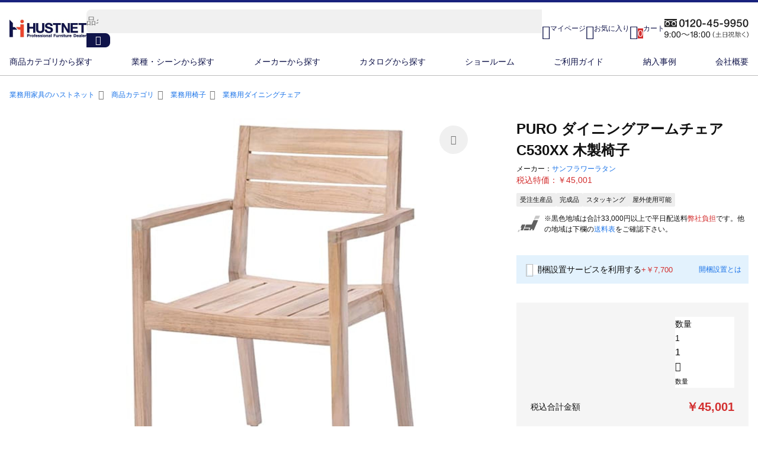

--- FILE ---
content_type: text/html; charset=utf-8
request_url: https://hust.jp/products/11140010000010/?ci=3030000
body_size: 142782
content:
<!DOCTYPE html><html  lang="ja"><head><meta charset="utf-8">
<meta name="viewport" content="width=device-width, initial-scale=1, maximum-scale=5, minimal-ui">
<script type="importmap">{"imports":{"#entry":"/_nuxt/CVavik54.js"}}</script>
<title>PURO ダイニングアームチェア C530XX｜サンフラワーラタンの木製椅子</title>
<link rel="preconnect" href="https://hust-image.com" crossorigin>
<style id="vuetify-theme-stylesheet">:root {
      --v-theme-background: 255,255,255;
      --v-theme-background-overlay-multiplier: 1;
      --v-theme-surface: 255,255,255;
      --v-theme-surface-overlay-multiplier: 1;
      --v-theme-surface-bright: 255,255,255;
      --v-theme-surface-bright-overlay-multiplier: 1;
      --v-theme-surface-light: 238,238,238;
      --v-theme-surface-light-overlay-multiplier: 1;
      --v-theme-surface-variant: 66,66,66;
      --v-theme-surface-variant-overlay-multiplier: 2;
      --v-theme-on-surface-variant: 238,238,238;
      --v-theme-primary: 24,103,192;
      --v-theme-primary-overlay-multiplier: 2;
      --v-theme-primary-darken-1: 31,85,146;
      --v-theme-primary-darken-1-overlay-multiplier: 2;
      --v-theme-secondary: 72,169,166;
      --v-theme-secondary-overlay-multiplier: 1;
      --v-theme-secondary-darken-1: 1,135,134;
      --v-theme-secondary-darken-1-overlay-multiplier: 1;
      --v-theme-error: 176,0,32;
      --v-theme-error-overlay-multiplier: 2;
      --v-theme-info: 33,150,243;
      --v-theme-info-overlay-multiplier: 1;
      --v-theme-success: 76,175,80;
      --v-theme-success-overlay-multiplier: 1;
      --v-theme-warning: 251,140,0;
      --v-theme-warning-overlay-multiplier: 1;
      --v-theme-on-background: 0,0,0;
      --v-theme-on-surface: 0,0,0;
      --v-theme-on-surface-bright: 0,0,0;
      --v-theme-on-surface-light: 0,0,0;
      --v-theme-on-primary: 255,255,255;
      --v-theme-on-primary-darken-1: 255,255,255;
      --v-theme-on-secondary: 255,255,255;
      --v-theme-on-secondary-darken-1: 255,255,255;
      --v-theme-on-error: 255,255,255;
      --v-theme-on-info: 255,255,255;
      --v-theme-on-success: 255,255,255;
      --v-theme-on-warning: 255,255,255;
      --v-border-color: 0, 0, 0;
      --v-border-opacity: 0.12;
      --v-high-emphasis-opacity: 0.87;
      --v-medium-emphasis-opacity: 0.6;
      --v-disabled-opacity: 0.38;
      --v-idle-opacity: 0.04;
      --v-hover-opacity: 0.04;
      --v-focus-opacity: 0.12;
      --v-selected-opacity: 0.08;
      --v-activated-opacity: 0.12;
      --v-pressed-opacity: 0.12;
      --v-dragged-opacity: 0.08;
      --v-theme-kbd: 238, 238, 238;
      --v-theme-on-kbd: 0, 0, 0;
      --v-theme-code: 245, 245, 245;
      --v-theme-on-code: 0, 0, 0;
    }
    .v-theme--light {
      color-scheme: normal;
      --v-theme-background: 255,255,255;
      --v-theme-background-overlay-multiplier: 1;
      --v-theme-surface: 255,255,255;
      --v-theme-surface-overlay-multiplier: 1;
      --v-theme-surface-bright: 255,255,255;
      --v-theme-surface-bright-overlay-multiplier: 1;
      --v-theme-surface-light: 238,238,238;
      --v-theme-surface-light-overlay-multiplier: 1;
      --v-theme-surface-variant: 66,66,66;
      --v-theme-surface-variant-overlay-multiplier: 2;
      --v-theme-on-surface-variant: 238,238,238;
      --v-theme-primary: 24,103,192;
      --v-theme-primary-overlay-multiplier: 2;
      --v-theme-primary-darken-1: 31,85,146;
      --v-theme-primary-darken-1-overlay-multiplier: 2;
      --v-theme-secondary: 72,169,166;
      --v-theme-secondary-overlay-multiplier: 1;
      --v-theme-secondary-darken-1: 1,135,134;
      --v-theme-secondary-darken-1-overlay-multiplier: 1;
      --v-theme-error: 176,0,32;
      --v-theme-error-overlay-multiplier: 2;
      --v-theme-info: 33,150,243;
      --v-theme-info-overlay-multiplier: 1;
      --v-theme-success: 76,175,80;
      --v-theme-success-overlay-multiplier: 1;
      --v-theme-warning: 251,140,0;
      --v-theme-warning-overlay-multiplier: 1;
      --v-theme-on-background: 0,0,0;
      --v-theme-on-surface: 0,0,0;
      --v-theme-on-surface-bright: 0,0,0;
      --v-theme-on-surface-light: 0,0,0;
      --v-theme-on-primary: 255,255,255;
      --v-theme-on-primary-darken-1: 255,255,255;
      --v-theme-on-secondary: 255,255,255;
      --v-theme-on-secondary-darken-1: 255,255,255;
      --v-theme-on-error: 255,255,255;
      --v-theme-on-info: 255,255,255;
      --v-theme-on-success: 255,255,255;
      --v-theme-on-warning: 255,255,255;
      --v-border-color: 0, 0, 0;
      --v-border-opacity: 0.12;
      --v-high-emphasis-opacity: 0.87;
      --v-medium-emphasis-opacity: 0.6;
      --v-disabled-opacity: 0.38;
      --v-idle-opacity: 0.04;
      --v-hover-opacity: 0.04;
      --v-focus-opacity: 0.12;
      --v-selected-opacity: 0.08;
      --v-activated-opacity: 0.12;
      --v-pressed-opacity: 0.12;
      --v-dragged-opacity: 0.08;
      --v-theme-kbd: 238, 238, 238;
      --v-theme-on-kbd: 0, 0, 0;
      --v-theme-code: 245, 245, 245;
      --v-theme-on-code: 0, 0, 0;
    }
    .v-theme--dark {
      color-scheme: dark;
      --v-theme-background: 18,18,18;
      --v-theme-background-overlay-multiplier: 1;
      --v-theme-surface: 33,33,33;
      --v-theme-surface-overlay-multiplier: 1;
      --v-theme-surface-bright: 204,191,214;
      --v-theme-surface-bright-overlay-multiplier: 2;
      --v-theme-surface-light: 66,66,66;
      --v-theme-surface-light-overlay-multiplier: 1;
      --v-theme-surface-variant: 200,200,200;
      --v-theme-surface-variant-overlay-multiplier: 2;
      --v-theme-on-surface-variant: 0,0,0;
      --v-theme-primary: 33,150,243;
      --v-theme-primary-overlay-multiplier: 2;
      --v-theme-primary-darken-1: 39,124,193;
      --v-theme-primary-darken-1-overlay-multiplier: 2;
      --v-theme-secondary: 84,182,178;
      --v-theme-secondary-overlay-multiplier: 2;
      --v-theme-secondary-darken-1: 72,169,166;
      --v-theme-secondary-darken-1-overlay-multiplier: 2;
      --v-theme-error: 207,102,121;
      --v-theme-error-overlay-multiplier: 2;
      --v-theme-info: 33,150,243;
      --v-theme-info-overlay-multiplier: 2;
      --v-theme-success: 76,175,80;
      --v-theme-success-overlay-multiplier: 2;
      --v-theme-warning: 251,140,0;
      --v-theme-warning-overlay-multiplier: 2;
      --v-theme-on-background: 255,255,255;
      --v-theme-on-surface: 255,255,255;
      --v-theme-on-surface-bright: 0,0,0;
      --v-theme-on-surface-light: 255,255,255;
      --v-theme-on-primary: 255,255,255;
      --v-theme-on-primary-darken-1: 255,255,255;
      --v-theme-on-secondary: 255,255,255;
      --v-theme-on-secondary-darken-1: 255,255,255;
      --v-theme-on-error: 255,255,255;
      --v-theme-on-info: 255,255,255;
      --v-theme-on-success: 255,255,255;
      --v-theme-on-warning: 255,255,255;
      --v-border-color: 255, 255, 255;
      --v-border-opacity: 0.12;
      --v-high-emphasis-opacity: 1;
      --v-medium-emphasis-opacity: 0.7;
      --v-disabled-opacity: 0.5;
      --v-idle-opacity: 0.1;
      --v-hover-opacity: 0.04;
      --v-focus-opacity: 0.12;
      --v-selected-opacity: 0.08;
      --v-activated-opacity: 0.12;
      --v-pressed-opacity: 0.16;
      --v-dragged-opacity: 0.08;
      --v-theme-kbd: 66, 66, 66;
      --v-theme-on-kbd: 255, 255, 255;
      --v-theme-code: 52, 52, 52;
      --v-theme-on-code: 204, 204, 204;
    }
    .bg-background {
      --v-theme-overlay-multiplier: var(--v-theme-background-overlay-multiplier);
      background-color: rgb(var(--v-theme-background)) !important;
      color: rgb(var(--v-theme-on-background)) !important;
    }
    .bg-surface {
      --v-theme-overlay-multiplier: var(--v-theme-surface-overlay-multiplier);
      background-color: rgb(var(--v-theme-surface)) !important;
      color: rgb(var(--v-theme-on-surface)) !important;
    }
    .bg-surface-bright {
      --v-theme-overlay-multiplier: var(--v-theme-surface-bright-overlay-multiplier);
      background-color: rgb(var(--v-theme-surface-bright)) !important;
      color: rgb(var(--v-theme-on-surface-bright)) !important;
    }
    .bg-surface-light {
      --v-theme-overlay-multiplier: var(--v-theme-surface-light-overlay-multiplier);
      background-color: rgb(var(--v-theme-surface-light)) !important;
      color: rgb(var(--v-theme-on-surface-light)) !important;
    }
    .bg-surface-variant {
      --v-theme-overlay-multiplier: var(--v-theme-surface-variant-overlay-multiplier);
      background-color: rgb(var(--v-theme-surface-variant)) !important;
      color: rgb(var(--v-theme-on-surface-variant)) !important;
    }
    .bg-primary {
      --v-theme-overlay-multiplier: var(--v-theme-primary-overlay-multiplier);
      background-color: rgb(var(--v-theme-primary)) !important;
      color: rgb(var(--v-theme-on-primary)) !important;
    }
    .bg-primary-darken-1 {
      --v-theme-overlay-multiplier: var(--v-theme-primary-darken-1-overlay-multiplier);
      background-color: rgb(var(--v-theme-primary-darken-1)) !important;
      color: rgb(var(--v-theme-on-primary-darken-1)) !important;
    }
    .bg-secondary {
      --v-theme-overlay-multiplier: var(--v-theme-secondary-overlay-multiplier);
      background-color: rgb(var(--v-theme-secondary)) !important;
      color: rgb(var(--v-theme-on-secondary)) !important;
    }
    .bg-secondary-darken-1 {
      --v-theme-overlay-multiplier: var(--v-theme-secondary-darken-1-overlay-multiplier);
      background-color: rgb(var(--v-theme-secondary-darken-1)) !important;
      color: rgb(var(--v-theme-on-secondary-darken-1)) !important;
    }
    .bg-error {
      --v-theme-overlay-multiplier: var(--v-theme-error-overlay-multiplier);
      background-color: rgb(var(--v-theme-error)) !important;
      color: rgb(var(--v-theme-on-error)) !important;
    }
    .bg-info {
      --v-theme-overlay-multiplier: var(--v-theme-info-overlay-multiplier);
      background-color: rgb(var(--v-theme-info)) !important;
      color: rgb(var(--v-theme-on-info)) !important;
    }
    .bg-success {
      --v-theme-overlay-multiplier: var(--v-theme-success-overlay-multiplier);
      background-color: rgb(var(--v-theme-success)) !important;
      color: rgb(var(--v-theme-on-success)) !important;
    }
    .bg-warning {
      --v-theme-overlay-multiplier: var(--v-theme-warning-overlay-multiplier);
      background-color: rgb(var(--v-theme-warning)) !important;
      color: rgb(var(--v-theme-on-warning)) !important;
    }
    .text-background {
      color: rgb(var(--v-theme-background)) !important;
    }
    .border-background {
      --v-border-color: var(--v-theme-background);
    }
    .text-surface {
      color: rgb(var(--v-theme-surface)) !important;
    }
    .border-surface {
      --v-border-color: var(--v-theme-surface);
    }
    .text-surface-bright {
      color: rgb(var(--v-theme-surface-bright)) !important;
    }
    .border-surface-bright {
      --v-border-color: var(--v-theme-surface-bright);
    }
    .text-surface-light {
      color: rgb(var(--v-theme-surface-light)) !important;
    }
    .border-surface-light {
      --v-border-color: var(--v-theme-surface-light);
    }
    .text-surface-variant {
      color: rgb(var(--v-theme-surface-variant)) !important;
    }
    .border-surface-variant {
      --v-border-color: var(--v-theme-surface-variant);
    }
    .on-surface-variant {
      color: rgb(var(--v-theme-on-surface-variant)) !important;
    }
    .text-primary {
      color: rgb(var(--v-theme-primary)) !important;
    }
    .border-primary {
      --v-border-color: var(--v-theme-primary);
    }
    .text-primary-darken-1 {
      color: rgb(var(--v-theme-primary-darken-1)) !important;
    }
    .border-primary-darken-1 {
      --v-border-color: var(--v-theme-primary-darken-1);
    }
    .text-secondary {
      color: rgb(var(--v-theme-secondary)) !important;
    }
    .border-secondary {
      --v-border-color: var(--v-theme-secondary);
    }
    .text-secondary-darken-1 {
      color: rgb(var(--v-theme-secondary-darken-1)) !important;
    }
    .border-secondary-darken-1 {
      --v-border-color: var(--v-theme-secondary-darken-1);
    }
    .text-error {
      color: rgb(var(--v-theme-error)) !important;
    }
    .border-error {
      --v-border-color: var(--v-theme-error);
    }
    .text-info {
      color: rgb(var(--v-theme-info)) !important;
    }
    .border-info {
      --v-border-color: var(--v-theme-info);
    }
    .text-success {
      color: rgb(var(--v-theme-success)) !important;
    }
    .border-success {
      --v-border-color: var(--v-theme-success);
    }
    .text-warning {
      color: rgb(var(--v-theme-warning)) !important;
    }
    .border-warning {
      --v-border-color: var(--v-theme-warning);
    }
    .on-background {
      color: rgb(var(--v-theme-on-background)) !important;
    }
    .on-surface {
      color: rgb(var(--v-theme-on-surface)) !important;
    }
    .on-surface-bright {
      color: rgb(var(--v-theme-on-surface-bright)) !important;
    }
    .on-surface-light {
      color: rgb(var(--v-theme-on-surface-light)) !important;
    }
    .on-primary {
      color: rgb(var(--v-theme-on-primary)) !important;
    }
    .on-primary-darken-1 {
      color: rgb(var(--v-theme-on-primary-darken-1)) !important;
    }
    .on-secondary {
      color: rgb(var(--v-theme-on-secondary)) !important;
    }
    .on-secondary-darken-1 {
      color: rgb(var(--v-theme-on-secondary-darken-1)) !important;
    }
    .on-error {
      color: rgb(var(--v-theme-on-error)) !important;
    }
    .on-info {
      color: rgb(var(--v-theme-on-info)) !important;
    }
    .on-success {
      color: rgb(var(--v-theme-on-success)) !important;
    }
    .on-warning {
      color: rgb(var(--v-theme-on-warning)) !important;
    }
</style>
<style>html{line-height:1.15;-webkit-text-size-adjust:100%}body{margin:0}main{display:block}h1{font-size:2em;margin:.67em 0}hr{box-sizing:content-box;height:0;overflow:visible}pre{font-family:monospace,monospace;font-size:1em}a{background-color:transparent}abbr[title]{border-bottom:none;text-decoration:underline;-webkit-text-decoration:underline dotted;text-decoration:underline dotted}b,strong{font-weight:bolder}code,kbd,samp{font-family:monospace,monospace;font-size:1em}small{font-size:80%}sub,sup{font-size:75%;line-height:0;position:relative;vertical-align:baseline}sub{bottom:-.25em}sup{top:-.5em}img{border-style:none}button,input,optgroup,select,textarea{font-family:inherit;font-size:100%;line-height:1.15;margin:0}button,input{overflow:visible}button,select{text-transform:none}[type=button],[type=reset],[type=submit],button{-webkit-appearance:button}[type=button]::-moz-focus-inner,[type=reset]::-moz-focus-inner,[type=submit]::-moz-focus-inner,button::-moz-focus-inner{border-style:none;padding:0}[type=button]:-moz-focusring,[type=reset]:-moz-focusring,[type=submit]:-moz-focusring,button:-moz-focusring{outline:1px dotted ButtonText}fieldset{padding:.35em .75em .625em}legend{box-sizing:border-box;color:inherit;display:table;max-width:100%;padding:0;white-space:normal}progress{vertical-align:baseline}textarea{overflow:auto}[type=checkbox],[type=radio]{box-sizing:border-box;padding:0}[type=number]::-webkit-inner-spin-button,[type=number]::-webkit-outer-spin-button{height:auto}[type=search]{-webkit-appearance:textfield;outline-offset:-2px}[type=search]::-webkit-search-decoration{-webkit-appearance:none}::-webkit-file-upload-button{-webkit-appearance:button;font:inherit}details{display:block}summary{display:list-item}[hidden],template{display:none}</style>
<style>@charset "UTF-8";ul{list-style:none}.text_red{color:#d32f2f}.text-red{color:#d32f2f!important}.visually-hidden{height:1px;margin:-1px;overflow:hidden;padding:0;position:absolute;width:1px;clip:rect(0,0,0,0);border:0;white-space:nowrap}html{font-family:Hiragino Kaku Gothic Pro,ヒラギノ角ゴ Pro W3,Noto Sans JP,メイリオ,MS Pゴシック,sans-serif,Lucida Grande!important;word-break:break-all}html:has(.v-navigation-drawer--active){overflow:hidden}@media (min-width:961px){html:has(.v-navigation-drawer--active) .main-body{padding-right:17px}}html:has(.loading){overflow:hidden;scrollbar-gutter:stable}*{text-transform:none}*,h1,h2,h3,h4,h5{margin:0;padding:0}.main-body{color:#111}ol,ul{list-style-type:none;padding-left:0}.v-application{color:#111}.v-application ol,.v-application ul{list-style-type:none;padding-left:0}.hide{display:none}img{height:auto;width:100%}.err_block{background:#ffebee;border:1px solid #ffcdd2;border-radius:4px;font-size:14px;margin-bottom:0;padding:12px 16px}.err_block p{color:#d32f2f}.err_block,.with-stepper .main-col .err_block{margin-top:12px}.container{margin:auto;max-width:1024px}.wide_content .container{max-width:1328px}.content{padding:32px 16px 56px}@media (max-width:960px){.content{padding:12px 16px 48px}}.content-header{margin:0 0 32px}@media (max-width:960px){.content-header{margin:12px 0 24px}}.content-header .link_block{display:flex;flex-flow:row wrap;margin-top:12px}@media (min-width:600px){.content-header .link_block{margin-top:14px}}.content-header .link_block a,.content-header .link_block p{display:inline-block;position:relative}.content-header .link_block a:not(:last-child),.content-header .link_block p:not(:last-child){border-right:1px solid #ccc;margin:0 8px 0 0;padding:0 8px 0 0}.content-header .link_block .lead-icon{padding:0 0 0 16px;position:relative}.content-header .link_block .lead-icon .v-icon{font-size:22px;left:-22px;position:absolute}.content-header .link_block .lead-icon.lead-icon-after{display:inline-block;position:relative}.content-header .text-link{font-size:14px}.content-header .text-lead{display:flex;font-size:12px}.content-header .text-lead .text-link{display:inline-block;font-size:12px}.content-header .link_block_area a.text-link .v-icon{font-size:14px;position:absolute;right:-16px;top:4px}.content-header picture.img_article{margin:24px 0 0}@media (min-width:600px){.content-header picture.img_article{margin:18px 0 0}}.content-header h1{font-size:24px}@media (max-width:960px){.content-header h1{font-size:20px}}.content-header .title-lead{font-size:14px;margin:12px 0 0}@media (max-width:599px){.sp_negative_margin{margin-left:-16px;margin-right:-16px}}@media (min-width:600px){.pc-hide{display:none}}@media (max-width:599px){.sp-hide{display:none}}@media (max-width:960px){.ms-hide{display:none}}@media (max-width:1264px){.md-hide{display:none}}@media (min-width:961px){.md-or-more-hide{display:none}}</style>
<style>@font-face{font-family:Material Design Icons;font-style:normal;font-weight:400;src:url(/_nuxt/materialdesignicons-webfont.CSr8KVlo.eot?v=7.4.47);src:url(/_nuxt/materialdesignicons-webfont.CSr8KVlo.eot?#iefix&v=7.4.47) format("embedded-opentype"),url(/_nuxt/materialdesignicons-webfont.Dp5v-WZN.woff2?v=7.4.47) format("woff2"),url(/_nuxt/materialdesignicons-webfont.PXm3-2wK.woff?v=7.4.47) format("woff"),url(/_nuxt/materialdesignicons-webfont.B7mPwVP_.ttf?v=7.4.47) format("truetype")}.mdi-set,.mdi:before{display:inline-block;font: 24px/1 Material Design Icons;font-size:inherit;line-height:inherit;text-rendering:auto;-webkit-font-smoothing:antialiased;-moz-osx-font-smoothing:grayscale}.mdi-ab-testing:before{content:"󰇉"}.mdi-abacus:before{content:"󱛠"}.mdi-abjad-arabic:before{content:"󱌨"}.mdi-abjad-hebrew:before{content:"󱌩"}.mdi-abugida-devanagari:before{content:"󱌪"}.mdi-abugida-thai:before{content:"󱌫"}.mdi-access-point:before{content:"󰀃"}.mdi-access-point-check:before{content:"󱔸"}.mdi-access-point-minus:before{content:"󱔹"}.mdi-access-point-network:before{content:"󰀂"}.mdi-access-point-network-off:before{content:"󰯡"}.mdi-access-point-off:before{content:"󱔑"}.mdi-access-point-plus:before{content:"󱔺"}.mdi-access-point-remove:before{content:"󱔻"}.mdi-account:before{content:"󰀄"}.mdi-account-alert:before{content:"󰀅"}.mdi-account-alert-outline:before{content:"󰭐"}.mdi-account-arrow-down:before{content:"󱡨"}.mdi-account-arrow-down-outline:before{content:"󱡩"}.mdi-account-arrow-left:before{content:"󰭑"}.mdi-account-arrow-left-outline:before{content:"󰭒"}.mdi-account-arrow-right:before{content:"󰭓"}.mdi-account-arrow-right-outline:before{content:"󰭔"}.mdi-account-arrow-up:before{content:"󱡧"}.mdi-account-arrow-up-outline:before{content:"󱡪"}.mdi-account-badge:before{content:"󱬊"}.mdi-account-badge-outline:before{content:"󱬋"}.mdi-account-box:before{content:"󰀆"}.mdi-account-box-edit-outline:before{content:"󱳈"}.mdi-account-box-minus-outline:before{content:"󱳉"}.mdi-account-box-multiple:before{content:"󰤴"}.mdi-account-box-multiple-outline:before{content:"󱀊"}.mdi-account-box-outline:before{content:"󰀇"}.mdi-account-box-plus-outline:before{content:"󱳊"}.mdi-account-cancel:before{content:"󱋟"}.mdi-account-cancel-outline:before{content:"󱋠"}.mdi-account-card:before{content:"󱮤"}.mdi-account-card-outline:before{content:"󱮥"}.mdi-account-cash:before{content:"󱂗"}.mdi-account-cash-outline:before{content:"󱂘"}.mdi-account-check:before{content:"󰀈"}.mdi-account-check-outline:before{content:"󰯢"}.mdi-account-child:before{content:"󰪉"}.mdi-account-child-circle:before{content:"󰪊"}.mdi-account-child-outline:before{content:"󱃈"}.mdi-account-circle:before{content:"󰀉"}.mdi-account-circle-outline:before{content:"󰭕"}.mdi-account-clock:before{content:"󰭖"}.mdi-account-clock-outline:before{content:"󰭗"}.mdi-account-cog:before{content:"󱍰"}.mdi-account-cog-outline:before{content:"󱍱"}.mdi-account-convert:before{content:"󰀊"}.mdi-account-convert-outline:before{content:"󱌁"}.mdi-account-cowboy-hat:before{content:"󰺛"}.mdi-account-cowboy-hat-outline:before{content:"󱟳"}.mdi-account-credit-card:before{content:"󱮦"}.mdi-account-credit-card-outline:before{content:"󱮧"}.mdi-account-details:before{content:"󰘱"}.mdi-account-details-outline:before{content:"󱍲"}.mdi-account-edit:before{content:"󰚼"}.mdi-account-edit-outline:before{content:"󰿻"}.mdi-account-eye:before{content:"󰐠"}.mdi-account-eye-outline:before{content:"󱉻"}.mdi-account-file:before{content:"󱲧"}.mdi-account-file-outline:before{content:"󱲨"}.mdi-account-file-text:before{content:"󱲩"}.mdi-account-file-text-outline:before{content:"󱲪"}.mdi-account-filter:before{content:"󰤶"}.mdi-account-filter-outline:before{content:"󰾝"}.mdi-account-group:before{content:"󰡉"}.mdi-account-group-outline:before{content:"󰭘"}.mdi-account-hard-hat:before{content:"󰖵"}.mdi-account-hard-hat-outline:before{content:"󱨟"}.mdi-account-heart:before{content:"󰢙"}.mdi-account-heart-outline:before{content:"󰯣"}.mdi-account-injury:before{content:"󱠕"}.mdi-account-injury-outline:before{content:"󱠖"}.mdi-account-key:before{content:"󰀋"}.mdi-account-key-outline:before{content:"󰯤"}.mdi-account-lock:before{content:"󱅞"}.mdi-account-lock-open:before{content:"󱥠"}.mdi-account-lock-open-outline:before{content:"󱥡"}.mdi-account-lock-outline:before{content:"󱅟"}.mdi-account-minus:before{content:"󰀍"}.mdi-account-minus-outline:before{content:"󰫬"}.mdi-account-multiple:before{content:"󰀎"}.mdi-account-multiple-check:before{content:"󰣅"}.mdi-account-multiple-check-outline:before{content:"󱇾"}.mdi-account-multiple-minus:before{content:"󰗓"}.mdi-account-multiple-minus-outline:before{content:"󰯥"}.mdi-account-multiple-outline:before{content:"󰀏"}.mdi-account-multiple-plus:before{content:"󰀐"}.mdi-account-multiple-plus-outline:before{content:"󰠀"}.mdi-account-multiple-remove:before{content:"󱈊"}.mdi-account-multiple-remove-outline:before{content:"󱈋"}.mdi-account-music:before{content:"󰠃"}.mdi-account-music-outline:before{content:"󰳩"}.mdi-account-network:before{content:"󰀑"}.mdi-account-network-off:before{content:"󱫱"}.mdi-account-network-off-outline:before{content:"󱫲"}.mdi-account-network-outline:before{content:"󰯦"}.mdi-account-off:before{content:"󰀒"}.mdi-account-off-outline:before{content:"󰯧"}.mdi-account-outline:before{content:"󰀓"}.mdi-account-plus:before{content:"󰀔"}.mdi-account-plus-outline:before{content:"󰠁"}.mdi-account-question:before{content:"󰭙"}.mdi-account-question-outline:before{content:"󰭚"}.mdi-account-reactivate:before{content:"󱔫"}.mdi-account-reactivate-outline:before{content:"󱔬"}.mdi-account-remove:before{content:"󰀕"}.mdi-account-remove-outline:before{content:"󰫭"}.mdi-account-school:before{content:"󱨠"}.mdi-account-school-outline:before{content:"󱨡"}.mdi-account-search:before{content:"󰀖"}.mdi-account-search-outline:before{content:"󰤵"}.mdi-account-settings:before{content:"󰘰"}.mdi-account-settings-outline:before{content:"󱃉"}.mdi-account-star:before{content:"󰀗"}.mdi-account-star-outline:before{content:"󰯨"}.mdi-account-supervisor:before{content:"󰪋"}.mdi-account-supervisor-circle:before{content:"󰪌"}.mdi-account-supervisor-circle-outline:before{content:"󱓬"}.mdi-account-supervisor-outline:before{content:"󱄭"}.mdi-account-switch:before{content:"󰀙"}.mdi-account-switch-outline:before{content:"󰓋"}.mdi-account-sync:before{content:"󱤛"}.mdi-account-sync-outline:before{content:"󱤜"}.mdi-account-tag:before{content:"󱰛"}.mdi-account-tag-outline:before{content:"󱰜"}.mdi-account-tie:before{content:"󰳣"}.mdi-account-tie-hat:before{content:"󱢘"}.mdi-account-tie-hat-outline:before{content:"󱢙"}.mdi-account-tie-outline:before{content:"󱃊"}.mdi-account-tie-voice:before{content:"󱌈"}.mdi-account-tie-voice-off:before{content:"󱌊"}.mdi-account-tie-voice-off-outline:before{content:"󱌋"}.mdi-account-tie-voice-outline:before{content:"󱌉"}.mdi-account-tie-woman:before{content:"󱪌"}.mdi-account-voice:before{content:"󰗋"}.mdi-account-voice-off:before{content:"󰻔"}.mdi-account-wrench:before{content:"󱢚"}.mdi-account-wrench-outline:before{content:"󱢛"}.mdi-adjust:before{content:"󰀚"}.mdi-advertisements:before{content:"󱤪"}.mdi-advertisements-off:before{content:"󱤫"}.mdi-air-conditioner:before{content:"󰀛"}.mdi-air-filter:before{content:"󰵃"}.mdi-air-horn:before{content:"󰶬"}.mdi-air-humidifier:before{content:"󱂙"}.mdi-air-humidifier-off:before{content:"󱑦"}.mdi-air-purifier:before{content:"󰵄"}.mdi-air-purifier-off:before{content:"󱭗"}.mdi-airbag:before{content:"󰯩"}.mdi-airballoon:before{content:"󰀜"}.mdi-airballoon-outline:before{content:"󱀋"}.mdi-airplane:before{content:"󰀝"}.mdi-airplane-alert:before{content:"󱡺"}.mdi-airplane-check:before{content:"󱡻"}.mdi-airplane-clock:before{content:"󱡼"}.mdi-airplane-cog:before{content:"󱡽"}.mdi-airplane-edit:before{content:"󱡾"}.mdi-airplane-landing:before{content:"󰗔"}.mdi-airplane-marker:before{content:"󱡿"}.mdi-airplane-minus:before{content:"󱢀"}.mdi-airplane-off:before{content:"󰀞"}.mdi-airplane-plus:before{content:"󱢁"}.mdi-airplane-remove:before{content:"󱢂"}.mdi-airplane-search:before{content:"󱢃"}.mdi-airplane-settings:before{content:"󱢄"}.mdi-airplane-takeoff:before{content:"󰗕"}.mdi-airport:before{content:"󰡋"}.mdi-alarm:before{content:"󰀠"}.mdi-alarm-bell:before{content:"󰞎"}.mdi-alarm-check:before{content:"󰀡"}.mdi-alarm-light:before{content:"󰞏"}.mdi-alarm-light-off:before{content:"󱜞"}.mdi-alarm-light-off-outline:before{content:"󱜟"}.mdi-alarm-light-outline:before{content:"󰯪"}.mdi-alarm-multiple:before{content:"󰀢"}.mdi-alarm-note:before{content:"󰹱"}.mdi-alarm-note-off:before{content:"󰹲"}.mdi-alarm-off:before{content:"󰀣"}.mdi-alarm-panel:before{content:"󱗄"}.mdi-alarm-panel-outline:before{content:"󱗅"}.mdi-alarm-plus:before{content:"󰀤"}.mdi-alarm-snooze:before{content:"󰚎"}.mdi-album:before{content:"󰀥"}.mdi-alert:before{content:"󰀦"}.mdi-alert-box:before{content:"󰀧"}.mdi-alert-box-outline:before{content:"󰳤"}.mdi-alert-circle:before{content:"󰀨"}.mdi-alert-circle-check:before{content:"󱇭"}.mdi-alert-circle-check-outline:before{content:"󱇮"}.mdi-alert-circle-outline:before{content:"󰗖"}.mdi-alert-decagram:before{content:"󰚽"}.mdi-alert-decagram-outline:before{content:"󰳥"}.mdi-alert-minus:before{content:"󱒻"}.mdi-alert-minus-outline:before{content:"󱒾"}.mdi-alert-octagon:before{content:"󰀩"}.mdi-alert-octagon-outline:before{content:"󰳦"}.mdi-alert-octagram:before{content:"󰝧"}.mdi-alert-octagram-outline:before{content:"󰳧"}.mdi-alert-outline:before{content:"󰀪"}.mdi-alert-plus:before{content:"󱒺"}.mdi-alert-plus-outline:before{content:"󱒽"}.mdi-alert-remove:before{content:"󱒼"}.mdi-alert-remove-outline:before{content:"󱒿"}.mdi-alert-rhombus:before{content:"󱇎"}.mdi-alert-rhombus-outline:before{content:"󱇏"}.mdi-alien:before{content:"󰢚"}.mdi-alien-outline:before{content:"󱃋"}.mdi-align-horizontal-center:before{content:"󱇃"}.mdi-align-horizontal-distribute:before{content:"󱥢"}.mdi-align-horizontal-left:before{content:"󱇂"}.mdi-align-horizontal-right:before{content:"󱇄"}.mdi-align-vertical-bottom:before{content:"󱇅"}.mdi-align-vertical-center:before{content:"󱇆"}.mdi-align-vertical-distribute:before{content:"󱥣"}.mdi-align-vertical-top:before{content:"󱇇"}.mdi-all-inclusive:before{content:"󰚾"}.mdi-all-inclusive-box:before{content:"󱢍"}.mdi-all-inclusive-box-outline:before{content:"󱢎"}.mdi-allergy:before{content:"󱉘"}.mdi-alpha:before{content:"󰀫"}.mdi-alpha-a:before{content:"󰫮"}.mdi-alpha-a-box:before{content:"󰬈"}.mdi-alpha-a-box-outline:before{content:"󰯫"}.mdi-alpha-a-circle:before{content:"󰯬"}.mdi-alpha-a-circle-outline:before{content:"󰯭"}.mdi-alpha-b:before{content:"󰫯"}.mdi-alpha-b-box:before{content:"󰬉"}.mdi-alpha-b-box-outline:before{content:"󰯮"}.mdi-alpha-b-circle:before{content:"󰯯"}.mdi-alpha-b-circle-outline:before{content:"󰯰"}.mdi-alpha-c:before{content:"󰫰"}.mdi-alpha-c-box:before{content:"󰬊"}.mdi-alpha-c-box-outline:before{content:"󰯱"}.mdi-alpha-c-circle:before{content:"󰯲"}.mdi-alpha-c-circle-outline:before{content:"󰯳"}.mdi-alpha-d:before{content:"󰫱"}.mdi-alpha-d-box:before{content:"󰬋"}.mdi-alpha-d-box-outline:before{content:"󰯴"}.mdi-alpha-d-circle:before{content:"󰯵"}.mdi-alpha-d-circle-outline:before{content:"󰯶"}.mdi-alpha-e:before{content:"󰫲"}.mdi-alpha-e-box:before{content:"󰬌"}.mdi-alpha-e-box-outline:before{content:"󰯷"}.mdi-alpha-e-circle:before{content:"󰯸"}.mdi-alpha-e-circle-outline:before{content:"󰯹"}.mdi-alpha-f:before{content:"󰫳"}.mdi-alpha-f-box:before{content:"󰬍"}.mdi-alpha-f-box-outline:before{content:"󰯺"}.mdi-alpha-f-circle:before{content:"󰯻"}.mdi-alpha-f-circle-outline:before{content:"󰯼"}.mdi-alpha-g:before{content:"󰫴"}.mdi-alpha-g-box:before{content:"󰬎"}.mdi-alpha-g-box-outline:before{content:"󰯽"}.mdi-alpha-g-circle:before{content:"󰯾"}.mdi-alpha-g-circle-outline:before{content:"󰯿"}.mdi-alpha-h:before{content:"󰫵"}.mdi-alpha-h-box:before{content:"󰬏"}.mdi-alpha-h-box-outline:before{content:"󰰀"}.mdi-alpha-h-circle:before{content:"󰰁"}.mdi-alpha-h-circle-outline:before{content:"󰰂"}.mdi-alpha-i:before{content:"󰫶"}.mdi-alpha-i-box:before{content:"󰬐"}.mdi-alpha-i-box-outline:before{content:"󰰃"}.mdi-alpha-i-circle:before{content:"󰰄"}.mdi-alpha-i-circle-outline:before{content:"󰰅"}.mdi-alpha-j:before{content:"󰫷"}.mdi-alpha-j-box:before{content:"󰬑"}.mdi-alpha-j-box-outline:before{content:"󰰆"}.mdi-alpha-j-circle:before{content:"󰰇"}.mdi-alpha-j-circle-outline:before{content:"󰰈"}.mdi-alpha-k:before{content:"󰫸"}.mdi-alpha-k-box:before{content:"󰬒"}.mdi-alpha-k-box-outline:before{content:"󰰉"}.mdi-alpha-k-circle:before{content:"󰰊"}.mdi-alpha-k-circle-outline:before{content:"󰰋"}.mdi-alpha-l:before{content:"󰫹"}.mdi-alpha-l-box:before{content:"󰬓"}.mdi-alpha-l-box-outline:before{content:"󰰌"}.mdi-alpha-l-circle:before{content:"󰰍"}.mdi-alpha-l-circle-outline:before{content:"󰰎"}.mdi-alpha-m:before{content:"󰫺"}.mdi-alpha-m-box:before{content:"󰬔"}.mdi-alpha-m-box-outline:before{content:"󰰏"}.mdi-alpha-m-circle:before{content:"󰰐"}.mdi-alpha-m-circle-outline:before{content:"󰰑"}.mdi-alpha-n:before{content:"󰫻"}.mdi-alpha-n-box:before{content:"󰬕"}.mdi-alpha-n-box-outline:before{content:"󰰒"}.mdi-alpha-n-circle:before{content:"󰰓"}.mdi-alpha-n-circle-outline:before{content:"󰰔"}.mdi-alpha-o:before{content:"󰫼"}.mdi-alpha-o-box:before{content:"󰬖"}.mdi-alpha-o-box-outline:before{content:"󰰕"}.mdi-alpha-o-circle:before{content:"󰰖"}.mdi-alpha-o-circle-outline:before{content:"󰰗"}.mdi-alpha-p:before{content:"󰫽"}.mdi-alpha-p-box:before{content:"󰬗"}.mdi-alpha-p-box-outline:before{content:"󰰘"}.mdi-alpha-p-circle:before{content:"󰰙"}.mdi-alpha-p-circle-outline:before{content:"󰰚"}.mdi-alpha-q:before{content:"󰫾"}.mdi-alpha-q-box:before{content:"󰬘"}.mdi-alpha-q-box-outline:before{content:"󰰛"}.mdi-alpha-q-circle:before{content:"󰰜"}.mdi-alpha-q-circle-outline:before{content:"󰰝"}.mdi-alpha-r:before{content:"󰫿"}.mdi-alpha-r-box:before{content:"󰬙"}.mdi-alpha-r-box-outline:before{content:"󰰞"}.mdi-alpha-r-circle:before{content:"󰰟"}.mdi-alpha-r-circle-outline:before{content:"󰰠"}.mdi-alpha-s:before{content:"󰬀"}.mdi-alpha-s-box:before{content:"󰬚"}.mdi-alpha-s-box-outline:before{content:"󰰡"}.mdi-alpha-s-circle:before{content:"󰰢"}.mdi-alpha-s-circle-outline:before{content:"󰰣"}.mdi-alpha-t:before{content:"󰬁"}.mdi-alpha-t-box:before{content:"󰬛"}.mdi-alpha-t-box-outline:before{content:"󰰤"}.mdi-alpha-t-circle:before{content:"󰰥"}.mdi-alpha-t-circle-outline:before{content:"󰰦"}.mdi-alpha-u:before{content:"󰬂"}.mdi-alpha-u-box:before{content:"󰬜"}.mdi-alpha-u-box-outline:before{content:"󰰧"}.mdi-alpha-u-circle:before{content:"󰰨"}.mdi-alpha-u-circle-outline:before{content:"󰰩"}.mdi-alpha-v:before{content:"󰬃"}.mdi-alpha-v-box:before{content:"󰬝"}.mdi-alpha-v-box-outline:before{content:"󰰪"}.mdi-alpha-v-circle:before{content:"󰰫"}.mdi-alpha-v-circle-outline:before{content:"󰰬"}.mdi-alpha-w:before{content:"󰬄"}.mdi-alpha-w-box:before{content:"󰬞"}.mdi-alpha-w-box-outline:before{content:"󰰭"}.mdi-alpha-w-circle:before{content:"󰰮"}.mdi-alpha-w-circle-outline:before{content:"󰰯"}.mdi-alpha-x:before{content:"󰬅"}.mdi-alpha-x-box:before{content:"󰬟"}.mdi-alpha-x-box-outline:before{content:"󰰰"}.mdi-alpha-x-circle:before{content:"󰰱"}.mdi-alpha-x-circle-outline:before{content:"󰰲"}.mdi-alpha-y:before{content:"󰬆"}.mdi-alpha-y-box:before{content:"󰬠"}.mdi-alpha-y-box-outline:before{content:"󰰳"}.mdi-alpha-y-circle:before{content:"󰰴"}.mdi-alpha-y-circle-outline:before{content:"󰰵"}.mdi-alpha-z:before{content:"󰬇"}.mdi-alpha-z-box:before{content:"󰬡"}.mdi-alpha-z-box-outline:before{content:"󰰶"}.mdi-alpha-z-circle:before{content:"󰰷"}.mdi-alpha-z-circle-outline:before{content:"󰰸"}.mdi-alphabet-aurebesh:before{content:"󱌬"}.mdi-alphabet-cyrillic:before{content:"󱌭"}.mdi-alphabet-greek:before{content:"󱌮"}.mdi-alphabet-latin:before{content:"󱌯"}.mdi-alphabet-piqad:before{content:"󱌰"}.mdi-alphabet-tengwar:before{content:"󱌷"}.mdi-alphabetical:before{content:"󰀬"}.mdi-alphabetical-off:before{content:"󱀌"}.mdi-alphabetical-variant:before{content:"󱀍"}.mdi-alphabetical-variant-off:before{content:"󱀎"}.mdi-altimeter:before{content:"󰗗"}.mdi-ambulance:before{content:"󰀯"}.mdi-ammunition:before{content:"󰳨"}.mdi-ampersand:before{content:"󰪍"}.mdi-amplifier:before{content:"󰀰"}.mdi-amplifier-off:before{content:"󱆵"}.mdi-anchor:before{content:"󰀱"}.mdi-android:before{content:"󰀲"}.mdi-android-studio:before{content:"󰀴"}.mdi-angle-acute:before{content:"󰤷"}.mdi-angle-obtuse:before{content:"󰤸"}.mdi-angle-right:before{content:"󰤹"}.mdi-angular:before{content:"󰚲"}.mdi-angularjs:before{content:"󰚿"}.mdi-animation:before{content:"󰗘"}.mdi-animation-outline:before{content:"󰪏"}.mdi-animation-play:before{content:"󰤺"}.mdi-animation-play-outline:before{content:"󰪐"}.mdi-ansible:before{content:"󱂚"}.mdi-antenna:before{content:"󱄙"}.mdi-anvil:before{content:"󰢛"}.mdi-apache-kafka:before{content:"󱀏"}.mdi-api:before{content:"󱂛"}.mdi-api-off:before{content:"󱉗"}.mdi-apple:before{content:"󰀵"}.mdi-apple-finder:before{content:"󰀶"}.mdi-apple-icloud:before{content:"󰀸"}.mdi-apple-ios:before{content:"󰀷"}.mdi-apple-keyboard-caps:before{content:"󰘲"}.mdi-apple-keyboard-command:before{content:"󰘳"}.mdi-apple-keyboard-control:before{content:"󰘴"}.mdi-apple-keyboard-option:before{content:"󰘵"}.mdi-apple-keyboard-shift:before{content:"󰘶"}.mdi-apple-safari:before{content:"󰀹"}.mdi-application:before{content:"󰣆"}.mdi-application-array:before{content:"󱃵"}.mdi-application-array-outline:before{content:"󱃶"}.mdi-application-braces:before{content:"󱃷"}.mdi-application-braces-outline:before{content:"󱃸"}.mdi-application-brackets:before{content:"󰲋"}.mdi-application-brackets-outline:before{content:"󰲌"}.mdi-application-cog:before{content:"󰙵"}.mdi-application-cog-outline:before{content:"󱕷"}.mdi-application-edit:before{content:"󰂮"}.mdi-application-edit-outline:before{content:"󰘙"}.mdi-application-export:before{content:"󰶭"}.mdi-application-import:before{content:"󰶮"}.mdi-application-outline:before{content:"󰘔"}.mdi-application-parentheses:before{content:"󱃹"}.mdi-application-parentheses-outline:before{content:"󱃺"}.mdi-application-settings:before{content:"󰭠"}.mdi-application-settings-outline:before{content:"󱕕"}.mdi-application-variable:before{content:"󱃻"}.mdi-application-variable-outline:before{content:"󱃼"}.mdi-approximately-equal:before{content:"󰾞"}.mdi-approximately-equal-box:before{content:"󰾟"}.mdi-apps:before{content:"󰀻"}.mdi-apps-box:before{content:"󰵆"}.mdi-arch:before{content:"󰣇"}.mdi-archive:before{content:"󰀼"}.mdi-archive-alert:before{content:"󱓽"}.mdi-archive-alert-outline:before{content:"󱓾"}.mdi-archive-arrow-down:before{content:"󱉙"}.mdi-archive-arrow-down-outline:before{content:"󱉚"}.mdi-archive-arrow-up:before{content:"󱉛"}.mdi-archive-arrow-up-outline:before{content:"󱉜"}.mdi-archive-cancel:before{content:"󱝋"}.mdi-archive-cancel-outline:before{content:"󱝌"}.mdi-archive-check:before{content:"󱝍"}.mdi-archive-check-outline:before{content:"󱝎"}.mdi-archive-clock:before{content:"󱝏"}.mdi-archive-clock-outline:before{content:"󱝐"}.mdi-archive-cog:before{content:"󱝑"}.mdi-archive-cog-outline:before{content:"󱝒"}.mdi-archive-edit:before{content:"󱝓"}.mdi-archive-edit-outline:before{content:"󱝔"}.mdi-archive-eye:before{content:"󱝕"}.mdi-archive-eye-outline:before{content:"󱝖"}.mdi-archive-lock:before{content:"󱝗"}.mdi-archive-lock-open:before{content:"󱝘"}.mdi-archive-lock-open-outline:before{content:"󱝙"}.mdi-archive-lock-outline:before{content:"󱝚"}.mdi-archive-marker:before{content:"󱝛"}.mdi-archive-marker-outline:before{content:"󱝜"}.mdi-archive-minus:before{content:"󱝝"}.mdi-archive-minus-outline:before{content:"󱝞"}.mdi-archive-music:before{content:"󱝟"}.mdi-archive-music-outline:before{content:"󱝠"}.mdi-archive-off:before{content:"󱝡"}.mdi-archive-off-outline:before{content:"󱝢"}.mdi-archive-outline:before{content:"󱈎"}.mdi-archive-plus:before{content:"󱝣"}.mdi-archive-plus-outline:before{content:"󱝤"}.mdi-archive-refresh:before{content:"󱝥"}.mdi-archive-refresh-outline:before{content:"󱝦"}.mdi-archive-remove:before{content:"󱝧"}.mdi-archive-remove-outline:before{content:"󱝨"}.mdi-archive-search:before{content:"󱝩"}.mdi-archive-search-outline:before{content:"󱝪"}.mdi-archive-settings:before{content:"󱝫"}.mdi-archive-settings-outline:before{content:"󱝬"}.mdi-archive-star:before{content:"󱝭"}.mdi-archive-star-outline:before{content:"󱝮"}.mdi-archive-sync:before{content:"󱝯"}.mdi-archive-sync-outline:before{content:"󱝰"}.mdi-arm-flex:before{content:"󰿗"}.mdi-arm-flex-outline:before{content:"󰿖"}.mdi-arrange-bring-forward:before{content:"󰀽"}.mdi-arrange-bring-to-front:before{content:"󰀾"}.mdi-arrange-send-backward:before{content:"󰀿"}.mdi-arrange-send-to-back:before{content:"󰁀"}.mdi-arrow-all:before{content:"󰁁"}.mdi-arrow-bottom-left:before{content:"󰁂"}.mdi-arrow-bottom-left-bold-box:before{content:"󱥤"}.mdi-arrow-bottom-left-bold-box-outline:before{content:"󱥥"}.mdi-arrow-bottom-left-bold-outline:before{content:"󰦷"}.mdi-arrow-bottom-left-thick:before{content:"󰦸"}.mdi-arrow-bottom-left-thin:before{content:"󱦶"}.mdi-arrow-bottom-left-thin-circle-outline:before{content:"󱖖"}.mdi-arrow-bottom-right:before{content:"󰁃"}.mdi-arrow-bottom-right-bold-box:before{content:"󱥦"}.mdi-arrow-bottom-right-bold-box-outline:before{content:"󱥧"}.mdi-arrow-bottom-right-bold-outline:before{content:"󰦹"}.mdi-arrow-bottom-right-thick:before{content:"󰦺"}.mdi-arrow-bottom-right-thin:before{content:"󱦷"}.mdi-arrow-bottom-right-thin-circle-outline:before{content:"󱖕"}.mdi-arrow-collapse:before{content:"󰘕"}.mdi-arrow-collapse-all:before{content:"󰁄"}.mdi-arrow-collapse-down:before{content:"󰞒"}.mdi-arrow-collapse-horizontal:before{content:"󰡌"}.mdi-arrow-collapse-left:before{content:"󰞓"}.mdi-arrow-collapse-right:before{content:"󰞔"}.mdi-arrow-collapse-up:before{content:"󰞕"}.mdi-arrow-collapse-vertical:before{content:"󰡍"}.mdi-arrow-decision:before{content:"󰦻"}.mdi-arrow-decision-auto:before{content:"󰦼"}.mdi-arrow-decision-auto-outline:before{content:"󰦽"}.mdi-arrow-decision-outline:before{content:"󰦾"}.mdi-arrow-down:before{content:"󰁅"}.mdi-arrow-down-bold:before{content:"󰜮"}.mdi-arrow-down-bold-box:before{content:"󰜯"}.mdi-arrow-down-bold-box-outline:before{content:"󰜰"}.mdi-arrow-down-bold-circle:before{content:"󰁇"}.mdi-arrow-down-bold-circle-outline:before{content:"󰁈"}.mdi-arrow-down-bold-hexagon-outline:before{content:"󰁉"}.mdi-arrow-down-bold-outline:before{content:"󰦿"}.mdi-arrow-down-box:before{content:"󰛀"}.mdi-arrow-down-circle:before{content:"󰳛"}.mdi-arrow-down-circle-outline:before{content:"󰳜"}.mdi-arrow-down-drop-circle:before{content:"󰁊"}.mdi-arrow-down-drop-circle-outline:before{content:"󰁋"}.mdi-arrow-down-left:before{content:"󱞡"}.mdi-arrow-down-left-bold:before{content:"󱞢"}.mdi-arrow-down-right:before{content:"󱞣"}.mdi-arrow-down-right-bold:before{content:"󱞤"}.mdi-arrow-down-thick:before{content:"󰁆"}.mdi-arrow-down-thin:before{content:"󱦳"}.mdi-arrow-down-thin-circle-outline:before{content:"󱖙"}.mdi-arrow-expand:before{content:"󰘖"}.mdi-arrow-expand-all:before{content:"󰁌"}.mdi-arrow-expand-down:before{content:"󰞖"}.mdi-arrow-expand-horizontal:before{content:"󰡎"}.mdi-arrow-expand-left:before{content:"󰞗"}.mdi-arrow-expand-right:before{content:"󰞘"}.mdi-arrow-expand-up:before{content:"󰞙"}.mdi-arrow-expand-vertical:before{content:"󰡏"}.mdi-arrow-horizontal-lock:before{content:"󱅛"}.mdi-arrow-left:before{content:"󰁍"}.mdi-arrow-left-bold:before{content:"󰜱"}.mdi-arrow-left-bold-box:before{content:"󰜲"}.mdi-arrow-left-bold-box-outline:before{content:"󰜳"}.mdi-arrow-left-bold-circle:before{content:"󰁏"}.mdi-arrow-left-bold-circle-outline:before{content:"󰁐"}.mdi-arrow-left-bold-hexagon-outline:before{content:"󰁑"}.mdi-arrow-left-bold-outline:before{content:"󰧀"}.mdi-arrow-left-bottom:before{content:"󱞥"}.mdi-arrow-left-bottom-bold:before{content:"󱞦"}.mdi-arrow-left-box:before{content:"󰛁"}.mdi-arrow-left-circle:before{content:"󰳝"}.mdi-arrow-left-circle-outline:before{content:"󰳞"}.mdi-arrow-left-drop-circle:before{content:"󰁒"}.mdi-arrow-left-drop-circle-outline:before{content:"󰁓"}.mdi-arrow-left-right:before{content:"󰹳"}.mdi-arrow-left-right-bold:before{content:"󰹴"}.mdi-arrow-left-right-bold-outline:before{content:"󰧁"}.mdi-arrow-left-thick:before{content:"󰁎"}.mdi-arrow-left-thin:before{content:"󱦱"}.mdi-arrow-left-thin-circle-outline:before{content:"󱖚"}.mdi-arrow-left-top:before{content:"󱞧"}.mdi-arrow-left-top-bold:before{content:"󱞨"}.mdi-arrow-oscillating:before{content:"󱲑"}.mdi-arrow-oscillating-off:before{content:"󱲒"}.mdi-arrow-projectile:before{content:"󱡀"}.mdi-arrow-projectile-multiple:before{content:"󱠿"}.mdi-arrow-right:before{content:"󰁔"}.mdi-arrow-right-bold:before{content:"󰜴"}.mdi-arrow-right-bold-box:before{content:"󰜵"}.mdi-arrow-right-bold-box-outline:before{content:"󰜶"}.mdi-arrow-right-bold-circle:before{content:"󰁖"}.mdi-arrow-right-bold-circle-outline:before{content:"󰁗"}.mdi-arrow-right-bold-hexagon-outline:before{content:"󰁘"}.mdi-arrow-right-bold-outline:before{content:"󰧂"}.mdi-arrow-right-bottom:before{content:"󱞩"}.mdi-arrow-right-bottom-bold:before{content:"󱞪"}.mdi-arrow-right-box:before{content:"󰛂"}.mdi-arrow-right-circle:before{content:"󰳟"}.mdi-arrow-right-circle-outline:before{content:"󰳠"}.mdi-arrow-right-drop-circle:before{content:"󰁙"}.mdi-arrow-right-drop-circle-outline:before{content:"󰁚"}.mdi-arrow-right-thick:before{content:"󰁕"}.mdi-arrow-right-thin:before{content:"󱦰"}.mdi-arrow-right-thin-circle-outline:before{content:"󱖘"}.mdi-arrow-right-top:before{content:"󱞫"}.mdi-arrow-right-top-bold:before{content:"󱞬"}.mdi-arrow-split-horizontal:before{content:"󰤻"}.mdi-arrow-split-vertical:before{content:"󰤼"}.mdi-arrow-top-left:before{content:"󰁛"}.mdi-arrow-top-left-bold-box:before{content:"󱥨"}.mdi-arrow-top-left-bold-box-outline:before{content:"󱥩"}.mdi-arrow-top-left-bold-outline:before{content:"󰧃"}.mdi-arrow-top-left-bottom-right:before{content:"󰹵"}.mdi-arrow-top-left-bottom-right-bold:before{content:"󰹶"}.mdi-arrow-top-left-thick:before{content:"󰧄"}.mdi-arrow-top-left-thin:before{content:"󱦵"}.mdi-arrow-top-left-thin-circle-outline:before{content:"󱖓"}.mdi-arrow-top-right:before{content:"󰁜"}.mdi-arrow-top-right-bold-box:before{content:"󱥪"}.mdi-arrow-top-right-bold-box-outline:before{content:"󱥫"}.mdi-arrow-top-right-bold-outline:before{content:"󰧅"}.mdi-arrow-top-right-bottom-left:before{content:"󰹷"}.mdi-arrow-top-right-bottom-left-bold:before{content:"󰹸"}.mdi-arrow-top-right-thick:before{content:"󰧆"}.mdi-arrow-top-right-thin:before{content:"󱦴"}.mdi-arrow-top-right-thin-circle-outline:before{content:"󱖔"}.mdi-arrow-u-down-left:before{content:"󱞭"}.mdi-arrow-u-down-left-bold:before{content:"󱞮"}.mdi-arrow-u-down-right:before{content:"󱞯"}.mdi-arrow-u-down-right-bold:before{content:"󱞰"}.mdi-arrow-u-left-bottom:before{content:"󱞱"}.mdi-arrow-u-left-bottom-bold:before{content:"󱞲"}.mdi-arrow-u-left-top:before{content:"󱞳"}.mdi-arrow-u-left-top-bold:before{content:"󱞴"}.mdi-arrow-u-right-bottom:before{content:"󱞵"}.mdi-arrow-u-right-bottom-bold:before{content:"󱞶"}.mdi-arrow-u-right-top:before{content:"󱞷"}.mdi-arrow-u-right-top-bold:before{content:"󱞸"}.mdi-arrow-u-up-left:before{content:"󱞹"}.mdi-arrow-u-up-left-bold:before{content:"󱞺"}.mdi-arrow-u-up-right:before{content:"󱞻"}.mdi-arrow-u-up-right-bold:before{content:"󱞼"}.mdi-arrow-up:before{content:"󰁝"}.mdi-arrow-up-bold:before{content:"󰜷"}.mdi-arrow-up-bold-box:before{content:"󰜸"}.mdi-arrow-up-bold-box-outline:before{content:"󰜹"}.mdi-arrow-up-bold-circle:before{content:"󰁟"}.mdi-arrow-up-bold-circle-outline:before{content:"󰁠"}.mdi-arrow-up-bold-hexagon-outline:before{content:"󰁡"}.mdi-arrow-up-bold-outline:before{content:"󰧇"}.mdi-arrow-up-box:before{content:"󰛃"}.mdi-arrow-up-circle:before{content:"󰳡"}.mdi-arrow-up-circle-outline:before{content:"󰳢"}.mdi-arrow-up-down:before{content:"󰹹"}.mdi-arrow-up-down-bold:before{content:"󰹺"}.mdi-arrow-up-down-bold-outline:before{content:"󰧈"}.mdi-arrow-up-drop-circle:before{content:"󰁢"}.mdi-arrow-up-drop-circle-outline:before{content:"󰁣"}.mdi-arrow-up-left:before{content:"󱞽"}.mdi-arrow-up-left-bold:before{content:"󱞾"}.mdi-arrow-up-right:before{content:"󱞿"}.mdi-arrow-up-right-bold:before{content:"󱟀"}.mdi-arrow-up-thick:before{content:"󰁞"}.mdi-arrow-up-thin:before{content:"󱦲"}.mdi-arrow-up-thin-circle-outline:before{content:"󱖗"}.mdi-arrow-vertical-lock:before{content:"󱅜"}.mdi-artboard:before{content:"󱮚"}.mdi-artstation:before{content:"󰭛"}.mdi-aspect-ratio:before{content:"󰨤"}.mdi-assistant:before{content:"󰁤"}.mdi-asterisk:before{content:"󰛄"}.mdi-asterisk-circle-outline:before{content:"󱨧"}.mdi-at:before{content:"󰁥"}.mdi-atlassian:before{content:"󰠄"}.mdi-atm:before{content:"󰵇"}.mdi-atom:before{content:"󰝨"}.mdi-atom-variant:before{content:"󰹻"}.mdi-attachment:before{content:"󰁦"}.mdi-attachment-check:before{content:"󱫁"}.mdi-attachment-lock:before{content:"󱧄"}.mdi-attachment-minus:before{content:"󱫂"}.mdi-attachment-off:before{content:"󱫃"}.mdi-attachment-plus:before{content:"󱫄"}.mdi-attachment-remove:before{content:"󱫅"}.mdi-atv:before{content:"󱭰"}.mdi-audio-input-rca:before{content:"󱡫"}.mdi-audio-input-stereo-minijack:before{content:"󱡬"}.mdi-audio-input-xlr:before{content:"󱡭"}.mdi-audio-video:before{content:"󰤽"}.mdi-audio-video-off:before{content:"󱆶"}.mdi-augmented-reality:before{content:"󰡐"}.mdi-aurora:before{content:"󱮹"}.mdi-auto-download:before{content:"󱍾"}.mdi-auto-fix:before{content:"󰁨"}.mdi-auto-mode:before{content:"󱰠"}.mdi-auto-upload:before{content:"󰁩"}.mdi-autorenew:before{content:"󰁪"}.mdi-autorenew-off:before{content:"󱧧"}.mdi-av-timer:before{content:"󰁫"}.mdi-awning:before{content:"󱮇"}.mdi-awning-outline:before{content:"󱮈"}.mdi-aws:before{content:"󰸏"}.mdi-axe:before{content:"󰣈"}.mdi-axe-battle:before{content:"󱡂"}.mdi-axis:before{content:"󰵈"}.mdi-axis-arrow:before{content:"󰵉"}.mdi-axis-arrow-info:before{content:"󱐎"}.mdi-axis-arrow-lock:before{content:"󰵊"}.mdi-axis-lock:before{content:"󰵋"}.mdi-axis-x-arrow:before{content:"󰵌"}.mdi-axis-x-arrow-lock:before{content:"󰵍"}.mdi-axis-x-rotate-clockwise:before{content:"󰵎"}.mdi-axis-x-rotate-counterclockwise:before{content:"󰵏"}.mdi-axis-x-y-arrow-lock:before{content:"󰵐"}.mdi-axis-y-arrow:before{content:"󰵑"}.mdi-axis-y-arrow-lock:before{content:"󰵒"}.mdi-axis-y-rotate-clockwise:before{content:"󰵓"}.mdi-axis-y-rotate-counterclockwise:before{content:"󰵔"}.mdi-axis-z-arrow:before{content:"󰵕"}.mdi-axis-z-arrow-lock:before{content:"󰵖"}.mdi-axis-z-rotate-clockwise:before{content:"󰵗"}.mdi-axis-z-rotate-counterclockwise:before{content:"󰵘"}.mdi-babel:before{content:"󰨥"}.mdi-baby:before{content:"󰁬"}.mdi-baby-bottle:before{content:"󰼹"}.mdi-baby-bottle-outline:before{content:"󰼺"}.mdi-baby-buggy:before{content:"󱏠"}.mdi-baby-buggy-off:before{content:"󱫳"}.mdi-baby-carriage:before{content:"󰚏"}.mdi-baby-carriage-off:before{content:"󰾠"}.mdi-baby-face:before{content:"󰹼"}.mdi-baby-face-outline:before{content:"󰹽"}.mdi-backburger:before{content:"󰁭"}.mdi-backspace:before{content:"󰁮"}.mdi-backspace-outline:before{content:"󰭜"}.mdi-backspace-reverse:before{content:"󰹾"}.mdi-backspace-reverse-outline:before{content:"󰹿"}.mdi-backup-restore:before{content:"󰁯"}.mdi-bacteria:before{content:"󰻕"}.mdi-bacteria-outline:before{content:"󰻖"}.mdi-badge-account:before{content:"󰶧"}.mdi-badge-account-alert:before{content:"󰶨"}.mdi-badge-account-alert-outline:before{content:"󰶩"}.mdi-badge-account-horizontal:before{content:"󰸍"}.mdi-badge-account-horizontal-outline:before{content:"󰸎"}.mdi-badge-account-outline:before{content:"󰶪"}.mdi-badminton:before{content:"󰡑"}.mdi-bag-carry-on:before{content:"󰼻"}.mdi-bag-carry-on-check:before{content:"󰵥"}.mdi-bag-carry-on-off:before{content:"󰼼"}.mdi-bag-checked:before{content:"󰼽"}.mdi-bag-personal:before{content:"󰸐"}.mdi-bag-personal-off:before{content:"󰸑"}.mdi-bag-personal-off-outline:before{content:"󰸒"}.mdi-bag-personal-outline:before{content:"󰸓"}.mdi-bag-personal-plus:before{content:"󱲤"}.mdi-bag-personal-plus-outline:before{content:"󱲥"}.mdi-bag-personal-tag:before{content:"󱬌"}.mdi-bag-personal-tag-outline:before{content:"󱬍"}.mdi-bag-suitcase:before{content:"󱖋"}.mdi-bag-suitcase-off:before{content:"󱖍"}.mdi-bag-suitcase-off-outline:before{content:"󱖎"}.mdi-bag-suitcase-outline:before{content:"󱖌"}.mdi-baguette:before{content:"󰼾"}.mdi-balcony:before{content:"󱠗"}.mdi-balloon:before{content:"󰨦"}.mdi-ballot:before{content:"󰧉"}.mdi-ballot-outline:before{content:"󰧊"}.mdi-ballot-recount:before{content:"󰰹"}.mdi-ballot-recount-outline:before{content:"󰰺"}.mdi-bandage:before{content:"󰶯"}.mdi-bank:before{content:"󰁰"}.mdi-bank-check:before{content:"󱙕"}.mdi-bank-circle:before{content:"󱰃"}.mdi-bank-circle-outline:before{content:"󱰄"}.mdi-bank-minus:before{content:"󰶰"}.mdi-bank-off:before{content:"󱙖"}.mdi-bank-off-outline:before{content:"󱙗"}.mdi-bank-outline:before{content:"󰺀"}.mdi-bank-plus:before{content:"󰶱"}.mdi-bank-remove:before{content:"󰶲"}.mdi-bank-transfer:before{content:"󰨧"}.mdi-bank-transfer-in:before{content:"󰨨"}.mdi-bank-transfer-out:before{content:"󰨩"}.mdi-barcode:before{content:"󰁱"}.mdi-barcode-off:before{content:"󱈶"}.mdi-barcode-scan:before{content:"󰁲"}.mdi-barley:before{content:"󰁳"}.mdi-barley-off:before{content:"󰭝"}.mdi-barn:before{content:"󰭞"}.mdi-barrel:before{content:"󰁴"}.mdi-barrel-outline:before{content:"󱨨"}.mdi-baseball:before{content:"󰡒"}.mdi-baseball-bat:before{content:"󰡓"}.mdi-baseball-diamond:before{content:"󱗬"}.mdi-baseball-diamond-outline:before{content:"󱗭"}.mdi-baseball-outline:before{content:"󱱚"}.mdi-bash:before{content:"󱆃"}.mdi-basket:before{content:"󰁶"}.mdi-basket-check:before{content:"󱣥"}.mdi-basket-check-outline:before{content:"󱣦"}.mdi-basket-fill:before{content:"󰁷"}.mdi-basket-minus:before{content:"󱔣"}.mdi-basket-minus-outline:before{content:"󱔤"}.mdi-basket-off:before{content:"󱔥"}.mdi-basket-off-outline:before{content:"󱔦"}.mdi-basket-outline:before{content:"󱆁"}.mdi-basket-plus:before{content:"󱔧"}.mdi-basket-plus-outline:before{content:"󱔨"}.mdi-basket-remove:before{content:"󱔩"}.mdi-basket-remove-outline:before{content:"󱔪"}.mdi-basket-unfill:before{content:"󰁸"}.mdi-basketball:before{content:"󰠆"}.mdi-basketball-hoop:before{content:"󰰻"}.mdi-basketball-hoop-outline:before{content:"󰰼"}.mdi-bat:before{content:"󰭟"}.mdi-bathtub:before{content:"󱠘"}.mdi-bathtub-outline:before{content:"󱠙"}.mdi-battery:before{content:"󰁹"}.mdi-battery-10:before{content:"󰁺"}.mdi-battery-10-bluetooth:before{content:"󰤾"}.mdi-battery-20:before{content:"󰁻"}.mdi-battery-20-bluetooth:before{content:"󰤿"}.mdi-battery-30:before{content:"󰁼"}.mdi-battery-30-bluetooth:before{content:"󰥀"}.mdi-battery-40:before{content:"󰁽"}.mdi-battery-40-bluetooth:before{content:"󰥁"}.mdi-battery-50:before{content:"󰁾"}.mdi-battery-50-bluetooth:before{content:"󰥂"}.mdi-battery-60:before{content:"󰁿"}.mdi-battery-60-bluetooth:before{content:"󰥃"}.mdi-battery-70:before{content:"󰂀"}.mdi-battery-70-bluetooth:before{content:"󰥄"}.mdi-battery-80:before{content:"󰂁"}.mdi-battery-80-bluetooth:before{content:"󰥅"}.mdi-battery-90:before{content:"󰂂"}.mdi-battery-90-bluetooth:before{content:"󰥆"}.mdi-battery-alert:before{content:"󰂃"}.mdi-battery-alert-bluetooth:before{content:"󰥇"}.mdi-battery-alert-variant:before{content:"󱃌"}.mdi-battery-alert-variant-outline:before{content:"󱃍"}.mdi-battery-arrow-down:before{content:"󱟞"}.mdi-battery-arrow-down-outline:before{content:"󱟟"}.mdi-battery-arrow-up:before{content:"󱟠"}.mdi-battery-arrow-up-outline:before{content:"󱟡"}.mdi-battery-bluetooth:before{content:"󰥈"}.mdi-battery-bluetooth-variant:before{content:"󰥉"}.mdi-battery-charging:before{content:"󰂄"}.mdi-battery-charging-10:before{content:"󰢜"}.mdi-battery-charging-100:before{content:"󰂅"}.mdi-battery-charging-20:before{content:"󰂆"}.mdi-battery-charging-30:before{content:"󰂇"}.mdi-battery-charging-40:before{content:"󰂈"}.mdi-battery-charging-50:before{content:"󰢝"}.mdi-battery-charging-60:before{content:"󰂉"}.mdi-battery-charging-70:before{content:"󰢞"}.mdi-battery-charging-80:before{content:"󰂊"}.mdi-battery-charging-90:before{content:"󰂋"}.mdi-battery-charging-high:before{content:"󱊦"}.mdi-battery-charging-low:before{content:"󱊤"}.mdi-battery-charging-medium:before{content:"󱊥"}.mdi-battery-charging-outline:before{content:"󰢟"}.mdi-battery-charging-wireless:before{content:"󰠇"}.mdi-battery-charging-wireless-10:before{content:"󰠈"}.mdi-battery-charging-wireless-20:before{content:"󰠉"}.mdi-battery-charging-wireless-30:before{content:"󰠊"}.mdi-battery-charging-wireless-40:before{content:"󰠋"}.mdi-battery-charging-wireless-50:before{content:"󰠌"}.mdi-battery-charging-wireless-60:before{content:"󰠍"}.mdi-battery-charging-wireless-70:before{content:"󰠎"}.mdi-battery-charging-wireless-80:before{content:"󰠏"}.mdi-battery-charging-wireless-90:before{content:"󰠐"}.mdi-battery-charging-wireless-alert:before{content:"󰠑"}.mdi-battery-charging-wireless-outline:before{content:"󰠒"}.mdi-battery-check:before{content:"󱟢"}.mdi-battery-check-outline:before{content:"󱟣"}.mdi-battery-clock:before{content:"󱧥"}.mdi-battery-clock-outline:before{content:"󱧦"}.mdi-battery-heart:before{content:"󱈏"}.mdi-battery-heart-outline:before{content:"󱈐"}.mdi-battery-heart-variant:before{content:"󱈑"}.mdi-battery-high:before{content:"󱊣"}.mdi-battery-lock:before{content:"󱞜"}.mdi-battery-lock-open:before{content:"󱞝"}.mdi-battery-low:before{content:"󱊡"}.mdi-battery-medium:before{content:"󱊢"}.mdi-battery-minus:before{content:"󱟤"}.mdi-battery-minus-outline:before{content:"󱟥"}.mdi-battery-minus-variant:before{content:"󰂌"}.mdi-battery-negative:before{content:"󰂍"}.mdi-battery-off:before{content:"󱉝"}.mdi-battery-off-outline:before{content:"󱉞"}.mdi-battery-outline:before{content:"󰂎"}.mdi-battery-plus:before{content:"󱟦"}.mdi-battery-plus-outline:before{content:"󱟧"}.mdi-battery-plus-variant:before{content:"󰂏"}.mdi-battery-positive:before{content:"󰂐"}.mdi-battery-remove:before{content:"󱟨"}.mdi-battery-remove-outline:before{content:"󱟩"}.mdi-battery-sync:before{content:"󱠴"}.mdi-battery-sync-outline:before{content:"󱠵"}.mdi-battery-unknown:before{content:"󰂑"}.mdi-battery-unknown-bluetooth:before{content:"󰥊"}.mdi-beach:before{content:"󰂒"}.mdi-beaker:before{content:"󰳪"}.mdi-beaker-alert:before{content:"󱈩"}.mdi-beaker-alert-outline:before{content:"󱈪"}.mdi-beaker-check:before{content:"󱈫"}.mdi-beaker-check-outline:before{content:"󱈬"}.mdi-beaker-minus:before{content:"󱈭"}.mdi-beaker-minus-outline:before{content:"󱈮"}.mdi-beaker-outline:before{content:"󰚐"}.mdi-beaker-plus:before{content:"󱈯"}.mdi-beaker-plus-outline:before{content:"󱈰"}.mdi-beaker-question:before{content:"󱈱"}.mdi-beaker-question-outline:before{content:"󱈲"}.mdi-beaker-remove:before{content:"󱈳"}.mdi-beaker-remove-outline:before{content:"󱈴"}.mdi-bed:before{content:"󰋣"}.mdi-bed-clock:before{content:"󱮔"}.mdi-bed-double:before{content:"󰿔"}.mdi-bed-double-outline:before{content:"󰿓"}.mdi-bed-empty:before{content:"󰢠"}.mdi-bed-king:before{content:"󰿒"}.mdi-bed-king-outline:before{content:"󰿑"}.mdi-bed-outline:before{content:"󰂙"}.mdi-bed-queen:before{content:"󰿐"}.mdi-bed-queen-outline:before{content:"󰿛"}.mdi-bed-single:before{content:"󱁭"}.mdi-bed-single-outline:before{content:"󱁮"}.mdi-bee:before{content:"󰾡"}.mdi-bee-flower:before{content:"󰾢"}.mdi-beehive-off-outline:before{content:"󱏭"}.mdi-beehive-outline:before{content:"󱃎"}.mdi-beekeeper:before{content:"󱓢"}.mdi-beer:before{content:"󰂘"}.mdi-beer-outline:before{content:"󱌌"}.mdi-bell:before{content:"󰂚"}.mdi-bell-alert:before{content:"󰵙"}.mdi-bell-alert-outline:before{content:"󰺁"}.mdi-bell-badge:before{content:"󱅫"}.mdi-bell-badge-outline:before{content:"󰅸"}.mdi-bell-cancel:before{content:"󱏧"}.mdi-bell-cancel-outline:before{content:"󱏨"}.mdi-bell-check:before{content:"󱇥"}.mdi-bell-check-outline:before{content:"󱇦"}.mdi-bell-circle:before{content:"󰵚"}.mdi-bell-circle-outline:before{content:"󰵛"}.mdi-bell-cog:before{content:"󱨩"}.mdi-bell-cog-outline:before{content:"󱨪"}.mdi-bell-minus:before{content:"󱏩"}.mdi-bell-minus-outline:before{content:"󱏪"}.mdi-bell-off:before{content:"󰂛"}.mdi-bell-off-outline:before{content:"󰪑"}.mdi-bell-outline:before{content:"󰂜"}.mdi-bell-plus:before{content:"󰂝"}.mdi-bell-plus-outline:before{content:"󰪒"}.mdi-bell-remove:before{content:"󱏫"}.mdi-bell-remove-outline:before{content:"󱏬"}.mdi-bell-ring:before{content:"󰂞"}.mdi-bell-ring-outline:before{content:"󰂟"}.mdi-bell-sleep:before{content:"󰂠"}.mdi-bell-sleep-outline:before{content:"󰪓"}.mdi-bench:before{content:"󱰡"}.mdi-bench-back:before{content:"󱰢"}.mdi-beta:before{content:"󰂡"}.mdi-betamax:before{content:"󰧋"}.mdi-biathlon:before{content:"󰸔"}.mdi-bicycle:before{content:"󱂜"}.mdi-bicycle-basket:before{content:"󱈵"}.mdi-bicycle-cargo:before{content:"󱢜"}.mdi-bicycle-electric:before{content:"󱖴"}.mdi-bicycle-penny-farthing:before{content:"󱗩"}.mdi-bike:before{content:"󰂣"}.mdi-bike-fast:before{content:"󱄟"}.mdi-bike-pedal:before{content:"󱰣"}.mdi-bike-pedal-clipless:before{content:"󱰤"}.mdi-bike-pedal-mountain:before{content:"󱰥"}.mdi-billboard:before{content:"󱀐"}.mdi-billiards:before{content:"󰭡"}.mdi-billiards-rack:before{content:"󰭢"}.mdi-binoculars:before{content:"󰂥"}.mdi-bio:before{content:"󰂦"}.mdi-biohazard:before{content:"󰂧"}.mdi-bird:before{content:"󱗆"}.mdi-bitbucket:before{content:"󰂨"}.mdi-bitcoin:before{content:"󰠓"}.mdi-black-mesa:before{content:"󰂩"}.mdi-blender:before{content:"󰳫"}.mdi-blender-outline:before{content:"󱠚"}.mdi-blender-software:before{content:"󰂫"}.mdi-blinds:before{content:"󰂬"}.mdi-blinds-horizontal:before{content:"󱨫"}.mdi-blinds-horizontal-closed:before{content:"󱨬"}.mdi-blinds-open:before{content:"󱀑"}.mdi-blinds-vertical:before{content:"󱨭"}.mdi-blinds-vertical-closed:before{content:"󱨮"}.mdi-block-helper:before{content:"󰂭"}.mdi-blood-bag:before{content:"󰳬"}.mdi-bluetooth:before{content:"󰂯"}.mdi-bluetooth-audio:before{content:"󰂰"}.mdi-bluetooth-connect:before{content:"󰂱"}.mdi-bluetooth-off:before{content:"󰂲"}.mdi-bluetooth-settings:before{content:"󰂳"}.mdi-bluetooth-transfer:before{content:"󰂴"}.mdi-blur:before{content:"󰂵"}.mdi-blur-linear:before{content:"󰂶"}.mdi-blur-off:before{content:"󰂷"}.mdi-blur-radial:before{content:"󰂸"}.mdi-bolt:before{content:"󰶳"}.mdi-bomb:before{content:"󰚑"}.mdi-bomb-off:before{content:"󰛅"}.mdi-bone:before{content:"󰂹"}.mdi-bone-off:before{content:"󱧠"}.mdi-book:before{content:"󰂺"}.mdi-book-account:before{content:"󱎭"}.mdi-book-account-outline:before{content:"󱎮"}.mdi-book-alert:before{content:"󱙼"}.mdi-book-alert-outline:before{content:"󱙽"}.mdi-book-alphabet:before{content:"󰘝"}.mdi-book-arrow-down:before{content:"󱙾"}.mdi-book-arrow-down-outline:before{content:"󱙿"}.mdi-book-arrow-left:before{content:"󱚀"}.mdi-book-arrow-left-outline:before{content:"󱚁"}.mdi-book-arrow-right:before{content:"󱚂"}.mdi-book-arrow-right-outline:before{content:"󱚃"}.mdi-book-arrow-up:before{content:"󱚄"}.mdi-book-arrow-up-outline:before{content:"󱚅"}.mdi-book-cancel:before{content:"󱚆"}.mdi-book-cancel-outline:before{content:"󱚇"}.mdi-book-check:before{content:"󱓳"}.mdi-book-check-outline:before{content:"󱓴"}.mdi-book-clock:before{content:"󱚈"}.mdi-book-clock-outline:before{content:"󱚉"}.mdi-book-cog:before{content:"󱚊"}.mdi-book-cog-outline:before{content:"󱚋"}.mdi-book-cross:before{content:"󰂢"}.mdi-book-edit:before{content:"󱚌"}.mdi-book-edit-outline:before{content:"󱚍"}.mdi-book-education:before{content:"󱛉"}.mdi-book-education-outline:before{content:"󱛊"}.mdi-book-heart:before{content:"󱨝"}.mdi-book-heart-outline:before{content:"󱨞"}.mdi-book-information-variant:before{content:"󱁯"}.mdi-book-lock:before{content:"󰞚"}.mdi-book-lock-open:before{content:"󰞛"}.mdi-book-lock-open-outline:before{content:"󱚎"}.mdi-book-lock-outline:before{content:"󱚏"}.mdi-book-marker:before{content:"󱚐"}.mdi-book-marker-outline:before{content:"󱚑"}.mdi-book-minus:before{content:"󰗙"}.mdi-book-minus-multiple:before{content:"󰪔"}.mdi-book-minus-multiple-outline:before{content:"󰤋"}.mdi-book-minus-outline:before{content:"󱚒"}.mdi-book-multiple:before{content:"󰂻"}.mdi-book-multiple-outline:before{content:"󰐶"}.mdi-book-music:before{content:"󰁧"}.mdi-book-music-outline:before{content:"󱚓"}.mdi-book-off:before{content:"󱚔"}.mdi-book-off-outline:before{content:"󱚕"}.mdi-book-open:before{content:"󰂽"}.mdi-book-open-blank-variant:before{content:"󰂾"}.mdi-book-open-blank-variant-outline:before{content:"󱳋"}.mdi-book-open-outline:before{content:"󰭣"}.mdi-book-open-page-variant:before{content:"󰗚"}.mdi-book-open-page-variant-outline:before{content:"󱗖"}.mdi-book-open-variant:before{content:"󱓷"}.mdi-book-open-variant-outline:before{content:"󱳌"}.mdi-book-outline:before{content:"󰭤"}.mdi-book-play:before{content:"󰺂"}.mdi-book-play-outline:before{content:"󰺃"}.mdi-book-plus:before{content:"󰗛"}.mdi-book-plus-multiple:before{content:"󰪕"}.mdi-book-plus-multiple-outline:before{content:"󰫞"}.mdi-book-plus-outline:before{content:"󱚖"}.mdi-book-refresh:before{content:"󱚗"}.mdi-book-refresh-outline:before{content:"󱚘"}.mdi-book-remove:before{content:"󰪗"}.mdi-book-remove-multiple:before{content:"󰪖"}.mdi-book-remove-multiple-outline:before{content:"󰓊"}.mdi-book-remove-outline:before{content:"󱚙"}.mdi-book-search:before{content:"󰺄"}.mdi-book-search-outline:before{content:"󰺅"}.mdi-book-settings:before{content:"󱚚"}.mdi-book-settings-outline:before{content:"󱚛"}.mdi-book-sync:before{content:"󱚜"}.mdi-book-sync-outline:before{content:"󱛈"}.mdi-book-variant:before{content:"󰂿"}.mdi-bookmark:before{content:"󰃀"}.mdi-bookmark-box:before{content:"󱭵"}.mdi-bookmark-box-multiple:before{content:"󱥬"}.mdi-bookmark-box-multiple-outline:before{content:"󱥭"}.mdi-bookmark-box-outline:before{content:"󱭶"}.mdi-bookmark-check:before{content:"󰃁"}.mdi-bookmark-check-outline:before{content:"󱍻"}.mdi-bookmark-minus:before{content:"󰧌"}.mdi-bookmark-minus-outline:before{content:"󰧍"}.mdi-bookmark-multiple:before{content:"󰸕"}.mdi-bookmark-multiple-outline:before{content:"󰸖"}.mdi-bookmark-music:before{content:"󰃂"}.mdi-bookmark-music-outline:before{content:"󱍹"}.mdi-bookmark-off:before{content:"󰧎"}.mdi-bookmark-off-outline:before{content:"󰧏"}.mdi-bookmark-outline:before{content:"󰃃"}.mdi-bookmark-plus:before{content:"󰃅"}.mdi-bookmark-plus-outline:before{content:"󰃄"}.mdi-bookmark-remove:before{content:"󰃆"}.mdi-bookmark-remove-outline:before{content:"󱍺"}.mdi-bookshelf:before{content:"󱉟"}.mdi-boom-gate:before{content:"󰺆"}.mdi-boom-gate-alert:before{content:"󰺇"}.mdi-boom-gate-alert-outline:before{content:"󰺈"}.mdi-boom-gate-arrow-down:before{content:"󰺉"}.mdi-boom-gate-arrow-down-outline:before{content:"󰺊"}.mdi-boom-gate-arrow-up:before{content:"󰺌"}.mdi-boom-gate-arrow-up-outline:before{content:"󰺍"}.mdi-boom-gate-outline:before{content:"󰺋"}.mdi-boom-gate-up:before{content:"󱟹"}.mdi-boom-gate-up-outline:before{content:"󱟺"}.mdi-boombox:before{content:"󰗜"}.mdi-boomerang:before{content:"󱃏"}.mdi-bootstrap:before{content:"󰛆"}.mdi-border-all:before{content:"󰃇"}.mdi-border-all-variant:before{content:"󰢡"}.mdi-border-bottom:before{content:"󰃈"}.mdi-border-bottom-variant:before{content:"󰢢"}.mdi-border-color:before{content:"󰃉"}.mdi-border-horizontal:before{content:"󰃊"}.mdi-border-inside:before{content:"󰃋"}.mdi-border-left:before{content:"󰃌"}.mdi-border-left-variant:before{content:"󰢣"}.mdi-border-none:before{content:"󰃍"}.mdi-border-none-variant:before{content:"󰢤"}.mdi-border-outside:before{content:"󰃎"}.mdi-border-radius:before{content:"󱫴"}.mdi-border-right:before{content:"󰃏"}.mdi-border-right-variant:before{content:"󰢥"}.mdi-border-style:before{content:"󰃐"}.mdi-border-top:before{content:"󰃑"}.mdi-border-top-variant:before{content:"󰢦"}.mdi-border-vertical:before{content:"󰃒"}.mdi-bottle-soda:before{content:"󱁰"}.mdi-bottle-soda-classic:before{content:"󱁱"}.mdi-bottle-soda-classic-outline:before{content:"󱍣"}.mdi-bottle-soda-outline:before{content:"󱁲"}.mdi-bottle-tonic:before{content:"󱄮"}.mdi-bottle-tonic-outline:before{content:"󱄯"}.mdi-bottle-tonic-plus:before{content:"󱄰"}.mdi-bottle-tonic-plus-outline:before{content:"󱄱"}.mdi-bottle-tonic-skull:before{content:"󱄲"}.mdi-bottle-tonic-skull-outline:before{content:"󱄳"}.mdi-bottle-wine:before{content:"󰡔"}.mdi-bottle-wine-outline:before{content:"󱌐"}.mdi-bow-arrow:before{content:"󱡁"}.mdi-bow-tie:before{content:"󰙸"}.mdi-bowl:before{content:"󰊎"}.mdi-bowl-mix:before{content:"󰘗"}.mdi-bowl-mix-outline:before{content:"󰋤"}.mdi-bowl-outline:before{content:"󰊩"}.mdi-bowling:before{content:"󰃓"}.mdi-box:before{content:"󰃔"}.mdi-box-cutter:before{content:"󰃕"}.mdi-box-cutter-off:before{content:"󰭊"}.mdi-box-shadow:before{content:"󰘷"}.mdi-boxing-glove:before{content:"󰭥"}.mdi-braille:before{content:"󰧐"}.mdi-brain:before{content:"󰧑"}.mdi-bread-slice:before{content:"󰳮"}.mdi-bread-slice-outline:before{content:"󰳯"}.mdi-bridge:before{content:"󰘘"}.mdi-briefcase:before{content:"󰃖"}.mdi-briefcase-account:before{content:"󰳰"}.mdi-briefcase-account-outline:before{content:"󰳱"}.mdi-briefcase-arrow-left-right:before{content:"󱪍"}.mdi-briefcase-arrow-left-right-outline:before{content:"󱪎"}.mdi-briefcase-arrow-up-down:before{content:"󱪏"}.mdi-briefcase-arrow-up-down-outline:before{content:"󱪐"}.mdi-briefcase-check:before{content:"󰃗"}.mdi-briefcase-check-outline:before{content:"󱌞"}.mdi-briefcase-clock:before{content:"󱃐"}.mdi-briefcase-clock-outline:before{content:"󱃑"}.mdi-briefcase-download:before{content:"󰃘"}.mdi-briefcase-download-outline:before{content:"󰰽"}.mdi-briefcase-edit:before{content:"󰪘"}.mdi-briefcase-edit-outline:before{content:"󰰾"}.mdi-briefcase-eye:before{content:"󱟙"}.mdi-briefcase-eye-outline:before{content:"󱟚"}.mdi-briefcase-minus:before{content:"󰨪"}.mdi-briefcase-minus-outline:before{content:"󰰿"}.mdi-briefcase-off:before{content:"󱙘"}.mdi-briefcase-off-outline:before{content:"󱙙"}.mdi-briefcase-outline:before{content:"󰠔"}.mdi-briefcase-plus:before{content:"󰨫"}.mdi-briefcase-plus-outline:before{content:"󰱀"}.mdi-briefcase-remove:before{content:"󰨬"}.mdi-briefcase-remove-outline:before{content:"󰱁"}.mdi-briefcase-search:before{content:"󰨭"}.mdi-briefcase-search-outline:before{content:"󰱂"}.mdi-briefcase-upload:before{content:"󰃙"}.mdi-briefcase-upload-outline:before{content:"󰱃"}.mdi-briefcase-variant:before{content:"󱒔"}.mdi-briefcase-variant-off:before{content:"󱙚"}.mdi-briefcase-variant-off-outline:before{content:"󱙛"}.mdi-briefcase-variant-outline:before{content:"󱒕"}.mdi-brightness-1:before{content:"󰃚"}.mdi-brightness-2:before{content:"󰃛"}.mdi-brightness-3:before{content:"󰃜"}.mdi-brightness-4:before{content:"󰃝"}.mdi-brightness-5:before{content:"󰃞"}.mdi-brightness-6:before{content:"󰃟"}.mdi-brightness-7:before{content:"󰃠"}.mdi-brightness-auto:before{content:"󰃡"}.mdi-brightness-percent:before{content:"󰳲"}.mdi-broadcast:before{content:"󱜠"}.mdi-broadcast-off:before{content:"󱜡"}.mdi-broom:before{content:"󰃢"}.mdi-brush:before{content:"󰃣"}.mdi-brush-off:before{content:"󱝱"}.mdi-brush-outline:before{content:"󱨍"}.mdi-brush-variant:before{content:"󱠓"}.mdi-bucket:before{content:"󱐕"}.mdi-bucket-outline:before{content:"󱐖"}.mdi-buffet:before{content:"󰕸"}.mdi-bug:before{content:"󰃤"}.mdi-bug-check:before{content:"󰨮"}.mdi-bug-check-outline:before{content:"󰨯"}.mdi-bug-outline:before{content:"󰨰"}.mdi-bug-pause:before{content:"󱫵"}.mdi-bug-pause-outline:before{content:"󱫶"}.mdi-bug-play:before{content:"󱫷"}.mdi-bug-play-outline:before{content:"󱫸"}.mdi-bug-stop:before{content:"󱫹"}.mdi-bug-stop-outline:before{content:"󱫺"}.mdi-bugle:before{content:"󰶴"}.mdi-bulkhead-light:before{content:"󱨯"}.mdi-bulldozer:before{content:"󰬢"}.mdi-bullet:before{content:"󰳳"}.mdi-bulletin-board:before{content:"󰃥"}.mdi-bullhorn:before{content:"󰃦"}.mdi-bullhorn-outline:before{content:"󰬣"}.mdi-bullhorn-variant:before{content:"󱥮"}.mdi-bullhorn-variant-outline:before{content:"󱥯"}.mdi-bullseye:before{content:"󰗝"}.mdi-bullseye-arrow:before{content:"󰣉"}.mdi-bulma:before{content:"󱋧"}.mdi-bunk-bed:before{content:"󱌂"}.mdi-bunk-bed-outline:before{content:"󰂗"}.mdi-bus:before{content:"󰃧"}.mdi-bus-alert:before{content:"󰪙"}.mdi-bus-articulated-end:before{content:"󰞜"}.mdi-bus-articulated-front:before{content:"󰞝"}.mdi-bus-clock:before{content:"󰣊"}.mdi-bus-double-decker:before{content:"󰞞"}.mdi-bus-electric:before{content:"󱤝"}.mdi-bus-marker:before{content:"󱈒"}.mdi-bus-multiple:before{content:"󰼿"}.mdi-bus-school:before{content:"󰞟"}.mdi-bus-side:before{content:"󰞠"}.mdi-bus-sign:before{content:"󱳁"}.mdi-bus-stop:before{content:"󱀒"}.mdi-bus-stop-covered:before{content:"󱀓"}.mdi-bus-stop-uncovered:before{content:"󱀔"}.mdi-bus-wrench:before{content:"󱳂"}.mdi-butterfly:before{content:"󱖉"}.mdi-butterfly-outline:before{content:"󱖊"}.mdi-button-cursor:before{content:"󱭏"}.mdi-button-pointer:before{content:"󱭐"}.mdi-cabin-a-frame:before{content:"󱢌"}.mdi-cable-data:before{content:"󱎔"}.mdi-cached:before{content:"󰃨"}.mdi-cactus:before{content:"󰶵"}.mdi-cake:before{content:"󰃩"}.mdi-cake-layered:before{content:"󰃪"}.mdi-cake-variant:before{content:"󰃫"}.mdi-cake-variant-outline:before{content:"󱟰"}.mdi-calculator:before{content:"󰃬"}.mdi-calculator-variant:before{content:"󰪚"}.mdi-calculator-variant-outline:before{content:"󱖦"}.mdi-calendar:before{content:"󰃭"}.mdi-calendar-account:before{content:"󰻗"}.mdi-calendar-account-outline:before{content:"󰻘"}.mdi-calendar-alert:before{content:"󰨱"}.mdi-calendar-alert-outline:before{content:"󱭢"}.mdi-calendar-arrow-left:before{content:"󱄴"}.mdi-calendar-arrow-right:before{content:"󱄵"}.mdi-calendar-badge:before{content:"󱮝"}.mdi-calendar-badge-outline:before{content:"󱮞"}.mdi-calendar-blank:before{content:"󰃮"}.mdi-calendar-blank-multiple:before{content:"󱁳"}.mdi-calendar-blank-outline:before{content:"󰭦"}.mdi-calendar-check:before{content:"󰃯"}.mdi-calendar-check-outline:before{content:"󰱄"}.mdi-calendar-clock:before{content:"󰃰"}.mdi-calendar-clock-outline:before{content:"󱛡"}.mdi-calendar-collapse-horizontal:before{content:"󱢝"}.mdi-calendar-collapse-horizontal-outline:before{content:"󱭣"}.mdi-calendar-cursor:before{content:"󱕻"}.mdi-calendar-cursor-outline:before{content:"󱭤"}.mdi-calendar-edit:before{content:"󰢧"}.mdi-calendar-edit-outline:before{content:"󱭥"}.mdi-calendar-end:before{content:"󱙬"}.mdi-calendar-end-outline:before{content:"󱭦"}.mdi-calendar-expand-horizontal:before{content:"󱢞"}.mdi-calendar-expand-horizontal-outline:before{content:"󱭧"}.mdi-calendar-export:before{content:"󰬤"}.mdi-calendar-export-outline:before{content:"󱭨"}.mdi-calendar-filter:before{content:"󱨲"}.mdi-calendar-filter-outline:before{content:"󱨳"}.mdi-calendar-heart:before{content:"󰧒"}.mdi-calendar-heart-outline:before{content:"󱭩"}.mdi-calendar-import:before{content:"󰬥"}.mdi-calendar-import-outline:before{content:"󱭪"}.mdi-calendar-lock:before{content:"󱙁"}.mdi-calendar-lock-open:before{content:"󱭛"}.mdi-calendar-lock-open-outline:before{content:"󱭜"}.mdi-calendar-lock-outline:before{content:"󱙂"}.mdi-calendar-minus:before{content:"󰵜"}.mdi-calendar-minus-outline:before{content:"󱭫"}.mdi-calendar-month:before{content:"󰸗"}.mdi-calendar-month-outline:before{content:"󰸘"}.mdi-calendar-multiple:before{content:"󰃱"}.mdi-calendar-multiple-check:before{content:"󰃲"}.mdi-calendar-multiselect:before{content:"󰨲"}.mdi-calendar-multiselect-outline:before{content:"󱭕"}.mdi-calendar-outline:before{content:"󰭧"}.mdi-calendar-plus:before{content:"󰃳"}.mdi-calendar-plus-outline:before{content:"󱭬"}.mdi-calendar-question:before{content:"󰚒"}.mdi-calendar-question-outline:before{content:"󱭭"}.mdi-calendar-range:before{content:"󰙹"}.mdi-calendar-range-outline:before{content:"󰭨"}.mdi-calendar-refresh:before{content:"󰇡"}.mdi-calendar-refresh-outline:before{content:"󰈃"}.mdi-calendar-remove:before{content:"󰃴"}.mdi-calendar-remove-outline:before{content:"󰱅"}.mdi-calendar-search:before{content:"󰥌"}.mdi-calendar-search-outline:before{content:"󱭮"}.mdi-calendar-star:before{content:"󰧓"}.mdi-calendar-star-four-points:before{content:"󱰟"}.mdi-calendar-star-outline:before{content:"󱭓"}.mdi-calendar-start:before{content:"󱙭"}.mdi-calendar-start-outline:before{content:"󱭯"}.mdi-calendar-sync:before{content:"󰺎"}.mdi-calendar-sync-outline:before{content:"󰺏"}.mdi-calendar-text:before{content:"󰃵"}.mdi-calendar-text-outline:before{content:"󰱆"}.mdi-calendar-today:before{content:"󰃶"}.mdi-calendar-today-outline:before{content:"󱨰"}.mdi-calendar-week:before{content:"󰨳"}.mdi-calendar-week-begin:before{content:"󰨴"}.mdi-calendar-week-begin-outline:before{content:"󱨱"}.mdi-calendar-week-outline:before{content:"󱨴"}.mdi-calendar-weekend:before{content:"󰻙"}.mdi-calendar-weekend-outline:before{content:"󰻚"}.mdi-call-made:before{content:"󰃷"}.mdi-call-merge:before{content:"󰃸"}.mdi-call-missed:before{content:"󰃹"}.mdi-call-received:before{content:"󰃺"}.mdi-call-split:before{content:"󰃻"}.mdi-camcorder:before{content:"󰃼"}.mdi-camcorder-off:before{content:"󰃿"}.mdi-camera:before{content:"󰄀"}.mdi-camera-account:before{content:"󰣋"}.mdi-camera-burst:before{content:"󰚓"}.mdi-camera-control:before{content:"󰭩"}.mdi-camera-document:before{content:"󱡱"}.mdi-camera-document-off:before{content:"󱡲"}.mdi-camera-enhance:before{content:"󰄁"}.mdi-camera-enhance-outline:before{content:"󰭪"}.mdi-camera-flip:before{content:"󱗙"}.mdi-camera-flip-outline:before{content:"󱗚"}.mdi-camera-front:before{content:"󰄂"}.mdi-camera-front-variant:before{content:"󰄃"}.mdi-camera-gopro:before{content:"󰞡"}.mdi-camera-image:before{content:"󰣌"}.mdi-camera-iris:before{content:"󰄄"}.mdi-camera-lock:before{content:"󱨔"}.mdi-camera-lock-open:before{content:"󱰍"}.mdi-camera-lock-open-outline:before{content:"󱰎"}.mdi-camera-lock-outline:before{content:"󱨕"}.mdi-camera-marker:before{content:"󱦧"}.mdi-camera-marker-outline:before{content:"󱦨"}.mdi-camera-metering-center:before{content:"󰞢"}.mdi-camera-metering-matrix:before{content:"󰞣"}.mdi-camera-metering-partial:before{content:"󰞤"}.mdi-camera-metering-spot:before{content:"󰞥"}.mdi-camera-off:before{content:"󰗟"}.mdi-camera-off-outline:before{content:"󱦿"}.mdi-camera-outline:before{content:"󰵝"}.mdi-camera-party-mode:before{content:"󰄅"}.mdi-camera-plus:before{content:"󰻛"}.mdi-camera-plus-outline:before{content:"󰻜"}.mdi-camera-rear:before{content:"󰄆"}.mdi-camera-rear-variant:before{content:"󰄇"}.mdi-camera-retake:before{content:"󰸙"}.mdi-camera-retake-outline:before{content:"󰸚"}.mdi-camera-switch:before{content:"󰄈"}.mdi-camera-switch-outline:before{content:"󰡊"}.mdi-camera-timer:before{content:"󰄉"}.mdi-camera-wireless:before{content:"󰶶"}.mdi-camera-wireless-outline:before{content:"󰶷"}.mdi-campfire:before{content:"󰻝"}.mdi-cancel:before{content:"󰜺"}.mdi-candelabra:before{content:"󱟒"}.mdi-candelabra-fire:before{content:"󱟓"}.mdi-candle:before{content:"󰗢"}.mdi-candy:before{content:"󱥰"}.mdi-candy-off:before{content:"󱥱"}.mdi-candy-off-outline:before{content:"󱥲"}.mdi-candy-outline:before{content:"󱥳"}.mdi-candycane:before{content:"󰄊"}.mdi-cannabis:before{content:"󰞦"}.mdi-cannabis-off:before{content:"󱙮"}.mdi-caps-lock:before{content:"󰪛"}.mdi-car:before{content:"󰄋"}.mdi-car-2-plus:before{content:"󱀕"}.mdi-car-3-plus:before{content:"󱀖"}.mdi-car-arrow-left:before{content:"󱎲"}.mdi-car-arrow-right:before{content:"󱎳"}.mdi-car-back:before{content:"󰸛"}.mdi-car-battery:before{content:"󰄌"}.mdi-car-brake-abs:before{content:"󰱇"}.mdi-car-brake-alert:before{content:"󰱈"}.mdi-car-brake-fluid-level:before{content:"󱤉"}.mdi-car-brake-hold:before{content:"󰵞"}.mdi-car-brake-low-pressure:before{content:"󱤊"}.mdi-car-brake-parking:before{content:"󰵟"}.mdi-car-brake-retarder:before{content:"󱀗"}.mdi-car-brake-temperature:before{content:"󱤋"}.mdi-car-brake-worn-linings:before{content:"󱤌"}.mdi-car-child-seat:before{content:"󰾣"}.mdi-car-clock:before{content:"󱥴"}.mdi-car-clutch:before{content:"󱀘"}.mdi-car-cog:before{content:"󱏌"}.mdi-car-connected:before{content:"󰄍"}.mdi-car-convertible:before{content:"󰞧"}.mdi-car-coolant-level:before{content:"󱀙"}.mdi-car-cruise-control:before{content:"󰵠"}.mdi-car-defrost-front:before{content:"󰵡"}.mdi-car-defrost-rear:before{content:"󰵢"}.mdi-car-door:before{content:"󰭫"}.mdi-car-door-lock:before{content:"󱂝"}.mdi-car-door-lock-open:before{content:"󱲁"}.mdi-car-electric:before{content:"󰭬"}.mdi-car-electric-outline:before{content:"󱖵"}.mdi-car-emergency:before{content:"󱘏"}.mdi-car-esp:before{content:"󰱉"}.mdi-car-estate:before{content:"󰞨"}.mdi-car-hatchback:before{content:"󰞩"}.mdi-car-info:before{content:"󱆾"}.mdi-car-key:before{content:"󰭭"}.mdi-car-lifted-pickup:before{content:"󱔭"}.mdi-car-light-alert:before{content:"󱤍"}.mdi-car-light-dimmed:before{content:"󰱊"}.mdi-car-light-fog:before{content:"󰱋"}.mdi-car-light-high:before{content:"󰱌"}.mdi-car-limousine:before{content:"󰣍"}.mdi-car-multiple:before{content:"󰭮"}.mdi-car-off:before{content:"󰸜"}.mdi-car-outline:before{content:"󱓭"}.mdi-car-parking-lights:before{content:"󰵣"}.mdi-car-pickup:before{content:"󰞪"}.mdi-car-search:before{content:"󱮍"}.mdi-car-search-outline:before{content:"󱮎"}.mdi-car-seat:before{content:"󰾤"}.mdi-car-seat-cooler:before{content:"󰾥"}.mdi-car-seat-heater:before{content:"󰾦"}.mdi-car-select:before{content:"󱡹"}.mdi-car-settings:before{content:"󱏍"}.mdi-car-shift-pattern:before{content:"󰽀"}.mdi-car-side:before{content:"󰞫"}.mdi-car-speed-limiter:before{content:"󱤎"}.mdi-car-sports:before{content:"󰞬"}.mdi-car-tire-alert:before{content:"󰱍"}.mdi-car-traction-control:before{content:"󰵤"}.mdi-car-turbocharger:before{content:"󱀚"}.mdi-car-wash:before{content:"󰄎"}.mdi-car-windshield:before{content:"󱀛"}.mdi-car-windshield-outline:before{content:"󱀜"}.mdi-car-wireless:before{content:"󱡸"}.mdi-car-wrench:before{content:"󱠔"}.mdi-carabiner:before{content:"󱓀"}.mdi-caravan:before{content:"󰞭"}.mdi-card:before{content:"󰭯"}.mdi-card-account-details:before{content:"󰗒"}.mdi-card-account-details-outline:before{content:"󰶫"}.mdi-card-account-details-star:before{content:"󰊣"}.mdi-card-account-details-star-outline:before{content:"󰛛"}.mdi-card-account-mail:before{content:"󰆎"}.mdi-card-account-mail-outline:before{content:"󰺘"}.mdi-card-account-phone:before{content:"󰺙"}.mdi-card-account-phone-outline:before{content:"󰺚"}.mdi-card-bulleted:before{content:"󰭰"}.mdi-card-bulleted-off:before{content:"󰭱"}.mdi-card-bulleted-off-outline:before{content:"󰭲"}.mdi-card-bulleted-outline:before{content:"󰭳"}.mdi-card-bulleted-settings:before{content:"󰭴"}.mdi-card-bulleted-settings-outline:before{content:"󰭵"}.mdi-card-minus:before{content:"󱘀"}.mdi-card-minus-outline:before{content:"󱘁"}.mdi-card-multiple:before{content:"󱟱"}.mdi-card-multiple-outline:before{content:"󱟲"}.mdi-card-off:before{content:"󱘂"}.mdi-card-off-outline:before{content:"󱘃"}.mdi-card-outline:before{content:"󰭶"}.mdi-card-plus:before{content:"󱇿"}.mdi-card-plus-outline:before{content:"󱈀"}.mdi-card-remove:before{content:"󱘄"}.mdi-card-remove-outline:before{content:"󱘅"}.mdi-card-search:before{content:"󱁴"}.mdi-card-search-outline:before{content:"󱁵"}.mdi-card-text:before{content:"󰭷"}.mdi-card-text-outline:before{content:"󰭸"}.mdi-cards:before{content:"󰘸"}.mdi-cards-club:before{content:"󰣎"}.mdi-cards-club-outline:before{content:"󱢟"}.mdi-cards-diamond:before{content:"󰣏"}.mdi-cards-diamond-outline:before{content:"󱀝"}.mdi-cards-heart:before{content:"󰣐"}.mdi-cards-heart-outline:before{content:"󱢠"}.mdi-cards-outline:before{content:"󰘹"}.mdi-cards-playing:before{content:"󱢡"}.mdi-cards-playing-club:before{content:"󱢢"}.mdi-cards-playing-club-multiple:before{content:"󱢣"}.mdi-cards-playing-club-multiple-outline:before{content:"󱢤"}.mdi-cards-playing-club-outline:before{content:"󱢥"}.mdi-cards-playing-diamond:before{content:"󱢦"}.mdi-cards-playing-diamond-multiple:before{content:"󱢧"}.mdi-cards-playing-diamond-multiple-outline:before{content:"󱢨"}.mdi-cards-playing-diamond-outline:before{content:"󱢩"}.mdi-cards-playing-heart:before{content:"󱢪"}.mdi-cards-playing-heart-multiple:before{content:"󱢫"}.mdi-cards-playing-heart-multiple-outline:before{content:"󱢬"}.mdi-cards-playing-heart-outline:before{content:"󱢭"}.mdi-cards-playing-outline:before{content:"󰘺"}.mdi-cards-playing-spade:before{content:"󱢮"}.mdi-cards-playing-spade-multiple:before{content:"󱢯"}.mdi-cards-playing-spade-multiple-outline:before{content:"󱢰"}.mdi-cards-playing-spade-outline:before{content:"󱢱"}.mdi-cards-spade:before{content:"󰣑"}.mdi-cards-spade-outline:before{content:"󱢲"}.mdi-cards-variant:before{content:"󰛇"}.mdi-carrot:before{content:"󰄏"}.mdi-cart:before{content:"󰄐"}.mdi-cart-arrow-down:before{content:"󰵦"}.mdi-cart-arrow-right:before{content:"󰱎"}.mdi-cart-arrow-up:before{content:"󰵧"}.mdi-cart-check:before{content:"󱗪"}.mdi-cart-heart:before{content:"󱣠"}.mdi-cart-minus:before{content:"󰵨"}.mdi-cart-off:before{content:"󰙫"}.mdi-cart-outline:before{content:"󰄑"}.mdi-cart-percent:before{content:"󱮮"}.mdi-cart-plus:before{content:"󰄒"}.mdi-cart-remove:before{content:"󰵩"}.mdi-cart-variant:before{content:"󱗫"}.mdi-case-sensitive-alt:before{content:"󰄓"}.mdi-cash:before{content:"󰄔"}.mdi-cash-100:before{content:"󰄕"}.mdi-cash-check:before{content:"󱓮"}.mdi-cash-clock:before{content:"󱪑"}.mdi-cash-edit:before{content:"󱲫"}.mdi-cash-fast:before{content:"󱡜"}.mdi-cash-lock:before{content:"󱓪"}.mdi-cash-lock-open:before{content:"󱓫"}.mdi-cash-marker:before{content:"󰶸"}.mdi-cash-minus:before{content:"󱉠"}.mdi-cash-multiple:before{content:"󰄖"}.mdi-cash-off:before{content:"󱱹"}.mdi-cash-plus:before{content:"󱉡"}.mdi-cash-refund:before{content:"󰪜"}.mdi-cash-register:before{content:"󰳴"}.mdi-cash-remove:before{content:"󱉢"}.mdi-cash-sync:before{content:"󱪒"}.mdi-cassette:before{content:"󰧔"}.mdi-cast:before{content:"󰄘"}.mdi-cast-audio:before{content:"󱀞"}.mdi-cast-audio-variant:before{content:"󱝉"}.mdi-cast-connected:before{content:"󰄙"}.mdi-cast-education:before{content:"󰸝"}.mdi-cast-off:before{content:"󰞊"}.mdi-cast-variant:before{content:"󰀟"}.mdi-castle:before{content:"󰄚"}.mdi-cat:before{content:"󰄛"}.mdi-cctv:before{content:"󰞮"}.mdi-cctv-off:before{content:"󱡟"}.mdi-ceiling-fan:before{content:"󱞗"}.mdi-ceiling-fan-light:before{content:"󱞘"}.mdi-ceiling-light:before{content:"󰝩"}.mdi-ceiling-light-multiple:before{content:"󱣝"}.mdi-ceiling-light-multiple-outline:before{content:"󱣞"}.mdi-ceiling-light-outline:before{content:"󱟇"}.mdi-cellphone:before{content:"󰄜"}.mdi-cellphone-arrow-down:before{content:"󰧕"}.mdi-cellphone-arrow-down-variant:before{content:"󱧅"}.mdi-cellphone-basic:before{content:"󰄞"}.mdi-cellphone-charging:before{content:"󱎗"}.mdi-cellphone-check:before{content:"󱟽"}.mdi-cellphone-cog:before{content:"󰥑"}.mdi-cellphone-dock:before{content:"󰄟"}.mdi-cellphone-information:before{content:"󰽁"}.mdi-cellphone-key:before{content:"󰥎"}.mdi-cellphone-link:before{content:"󰄡"}.mdi-cellphone-link-off:before{content:"󰄢"}.mdi-cellphone-lock:before{content:"󰥏"}.mdi-cellphone-marker:before{content:"󱠺"}.mdi-cellphone-message:before{content:"󰣓"}.mdi-cellphone-message-off:before{content:"󱃒"}.mdi-cellphone-nfc:before{content:"󰺐"}.mdi-cellphone-nfc-off:before{content:"󱋘"}.mdi-cellphone-off:before{content:"󰥐"}.mdi-cellphone-play:before{content:"󱀟"}.mdi-cellphone-remove:before{content:"󰥍"}.mdi-cellphone-screenshot:before{content:"󰨵"}.mdi-cellphone-settings:before{content:"󰄣"}.mdi-cellphone-sound:before{content:"󰥒"}.mdi-cellphone-text:before{content:"󰣒"}.mdi-cellphone-wireless:before{content:"󰠕"}.mdi-centos:before{content:"󱄚"}.mdi-certificate:before{content:"󰄤"}.mdi-certificate-outline:before{content:"󱆈"}.mdi-chair-rolling:before{content:"󰽈"}.mdi-chair-school:before{content:"󰄥"}.mdi-chandelier:before{content:"󱞓"}.mdi-charity:before{content:"󰱏"}.mdi-charity-search:before{content:"󱲂"}.mdi-chart-arc:before{content:"󰄦"}.mdi-chart-areaspline:before{content:"󰄧"}.mdi-chart-areaspline-variant:before{content:"󰺑"}.mdi-chart-bar:before{content:"󰄨"}.mdi-chart-bar-stacked:before{content:"󰝪"}.mdi-chart-bell-curve:before{content:"󰱐"}.mdi-chart-bell-curve-cumulative:before{content:"󰾧"}.mdi-chart-box:before{content:"󱕍"}.mdi-chart-box-multiple:before{content:"󱳍"}.mdi-chart-box-multiple-outline:before{content:"󱳎"}.mdi-chart-box-outline:before{content:"󱕎"}.mdi-chart-box-plus-outline:before{content:"󱕏"}.mdi-chart-bubble:before{content:"󰗣"}.mdi-chart-donut:before{content:"󰞯"}.mdi-chart-donut-variant:before{content:"󰞰"}.mdi-chart-gantt:before{content:"󰙬"}.mdi-chart-histogram:before{content:"󰄩"}.mdi-chart-line:before{content:"󰄪"}.mdi-chart-line-stacked:before{content:"󰝫"}.mdi-chart-line-variant:before{content:"󰞱"}.mdi-chart-multiline:before{content:"󰣔"}.mdi-chart-multiple:before{content:"󱈓"}.mdi-chart-pie:before{content:"󰄫"}.mdi-chart-pie-outline:before{content:"󱯟"}.mdi-chart-ppf:before{content:"󱎀"}.mdi-chart-sankey:before{content:"󱇟"}.mdi-chart-sankey-variant:before{content:"󱇠"}.mdi-chart-scatter-plot:before{content:"󰺒"}.mdi-chart-scatter-plot-hexbin:before{content:"󰙭"}.mdi-chart-timeline:before{content:"󰙮"}.mdi-chart-timeline-variant:before{content:"󰺓"}.mdi-chart-timeline-variant-shimmer:before{content:"󱖶"}.mdi-chart-tree:before{content:"󰺔"}.mdi-chart-waterfall:before{content:"󱤘"}.mdi-chat:before{content:"󰭹"}.mdi-chat-alert:before{content:"󰭺"}.mdi-chat-alert-outline:before{content:"󱋉"}.mdi-chat-minus:before{content:"󱐐"}.mdi-chat-minus-outline:before{content:"󱐓"}.mdi-chat-outline:before{content:"󰻞"}.mdi-chat-plus:before{content:"󱐏"}.mdi-chat-plus-outline:before{content:"󱐒"}.mdi-chat-processing:before{content:"󰭻"}.mdi-chat-processing-outline:before{content:"󱋊"}.mdi-chat-question:before{content:"󱜸"}.mdi-chat-question-outline:before{content:"󱜹"}.mdi-chat-remove:before{content:"󱐑"}.mdi-chat-remove-outline:before{content:"󱐔"}.mdi-chat-sleep:before{content:"󱋑"}.mdi-chat-sleep-outline:before{content:"󱋒"}.mdi-check:before{content:"󰄬"}.mdi-check-all:before{content:"󰄭"}.mdi-check-bold:before{content:"󰸞"}.mdi-check-circle:before{content:"󰗠"}.mdi-check-circle-outline:before{content:"󰗡"}.mdi-check-decagram:before{content:"󰞑"}.mdi-check-decagram-outline:before{content:"󱝀"}.mdi-check-network:before{content:"󰱓"}.mdi-check-network-outline:before{content:"󰱔"}.mdi-check-outline:before{content:"󰡕"}.mdi-check-underline:before{content:"󰸟"}.mdi-check-underline-circle:before{content:"󰸠"}.mdi-check-underline-circle-outline:before{content:"󰸡"}.mdi-checkbook:before{content:"󰪝"}.mdi-checkbook-arrow-left:before{content:"󱰝"}.mdi-checkbook-arrow-right:before{content:"󱰞"}.mdi-checkbox-blank:before{content:"󰄮"}.mdi-checkbox-blank-badge:before{content:"󱅶"}.mdi-checkbox-blank-badge-outline:before{content:"󰄗"}.mdi-checkbox-blank-circle:before{content:"󰄯"}.mdi-checkbox-blank-circle-outline:before{content:"󰄰"}.mdi-checkbox-blank-off:before{content:"󱋬"}.mdi-checkbox-blank-off-outline:before{content:"󱋭"}.mdi-checkbox-blank-outline:before{content:"󰄱"}.mdi-checkbox-intermediate:before{content:"󰡖"}.mdi-checkbox-intermediate-variant:before{content:"󱭔"}.mdi-checkbox-marked:before{content:"󰄲"}.mdi-checkbox-marked-circle:before{content:"󰄳"}.mdi-checkbox-marked-circle-auto-outline:before{content:"󱰦"}.mdi-checkbox-marked-circle-minus-outline:before{content:"󱰧"}.mdi-checkbox-marked-circle-outline:before{content:"󰄴"}.mdi-checkbox-marked-circle-plus-outline:before{content:"󱤧"}.mdi-checkbox-marked-outline:before{content:"󰄵"}.mdi-checkbox-multiple-blank:before{content:"󰄶"}.mdi-checkbox-multiple-blank-circle:before{content:"󰘻"}.mdi-checkbox-multiple-blank-circle-outline:before{content:"󰘼"}.mdi-checkbox-multiple-blank-outline:before{content:"󰄷"}.mdi-checkbox-multiple-marked:before{content:"󰄸"}.mdi-checkbox-multiple-marked-circle:before{content:"󰘽"}.mdi-checkbox-multiple-marked-circle-outline:before{content:"󰘾"}.mdi-checkbox-multiple-marked-outline:before{content:"󰄹"}.mdi-checkbox-multiple-outline:before{content:"󰱑"}.mdi-checkbox-outline:before{content:"󰱒"}.mdi-checkerboard:before{content:"󰄺"}.mdi-checkerboard-minus:before{content:"󱈂"}.mdi-checkerboard-plus:before{content:"󱈁"}.mdi-checkerboard-remove:before{content:"󱈃"}.mdi-cheese:before{content:"󱊹"}.mdi-cheese-off:before{content:"󱏮"}.mdi-chef-hat:before{content:"󰭼"}.mdi-chemical-weapon:before{content:"󰄻"}.mdi-chess-bishop:before{content:"󰡜"}.mdi-chess-king:before{content:"󰡗"}.mdi-chess-knight:before{content:"󰡘"}.mdi-chess-pawn:before{content:"󰡙"}.mdi-chess-queen:before{content:"󰡚"}.mdi-chess-rook:before{content:"󰡛"}.mdi-chevron-double-down:before{content:"󰄼"}.mdi-chevron-double-left:before{content:"󰄽"}.mdi-chevron-double-right:before{content:"󰄾"}.mdi-chevron-double-up:before{content:"󰄿"}.mdi-chevron-down:before{content:"󰅀"}.mdi-chevron-down-box:before{content:"󰧖"}.mdi-chevron-down-box-outline:before{content:"󰧗"}.mdi-chevron-down-circle:before{content:"󰬦"}.mdi-chevron-down-circle-outline:before{content:"󰬧"}.mdi-chevron-left:before{content:"󰅁"}.mdi-chevron-left-box:before{content:"󰧘"}.mdi-chevron-left-box-outline:before{content:"󰧙"}.mdi-chevron-left-circle:before{content:"󰬨"}.mdi-chevron-left-circle-outline:before{content:"󰬩"}.mdi-chevron-right:before{content:"󰅂"}.mdi-chevron-right-box:before{content:"󰧚"}.mdi-chevron-right-box-outline:before{content:"󰧛"}.mdi-chevron-right-circle:before{content:"󰬪"}.mdi-chevron-right-circle-outline:before{content:"󰬫"}.mdi-chevron-triple-down:before{content:"󰶹"}.mdi-chevron-triple-left:before{content:"󰶺"}.mdi-chevron-triple-right:before{content:"󰶻"}.mdi-chevron-triple-up:before{content:"󰶼"}.mdi-chevron-up:before{content:"󰅃"}.mdi-chevron-up-box:before{content:"󰧜"}.mdi-chevron-up-box-outline:before{content:"󰧝"}.mdi-chevron-up-circle:before{content:"󰬬"}.mdi-chevron-up-circle-outline:before{content:"󰬭"}.mdi-chili-alert:before{content:"󱟪"}.mdi-chili-alert-outline:before{content:"󱟫"}.mdi-chili-hot:before{content:"󰞲"}.mdi-chili-hot-outline:before{content:"󱟬"}.mdi-chili-medium:before{content:"󰞳"}.mdi-chili-medium-outline:before{content:"󱟭"}.mdi-chili-mild:before{content:"󰞴"}.mdi-chili-mild-outline:before{content:"󱟮"}.mdi-chili-off:before{content:"󱑧"}.mdi-chili-off-outline:before{content:"󱟯"}.mdi-chip:before{content:"󰘚"}.mdi-church:before{content:"󰅄"}.mdi-church-outline:before{content:"󱬂"}.mdi-cigar:before{content:"󱆉"}.mdi-cigar-off:before{content:"󱐛"}.mdi-circle:before{content:"󰝥"}.mdi-circle-box:before{content:"󱗜"}.mdi-circle-box-outline:before{content:"󱗝"}.mdi-circle-double:before{content:"󰺕"}.mdi-circle-edit-outline:before{content:"󰣕"}.mdi-circle-expand:before{content:"󰺖"}.mdi-circle-half:before{content:"󱎕"}.mdi-circle-half-full:before{content:"󱎖"}.mdi-circle-medium:before{content:"󰧞"}.mdi-circle-multiple:before{content:"󰬸"}.mdi-circle-multiple-outline:before{content:"󰚕"}.mdi-circle-off-outline:before{content:"󱃓"}.mdi-circle-opacity:before{content:"󱡓"}.mdi-circle-outline:before{content:"󰝦"}.mdi-circle-slice-1:before{content:"󰪞"}.mdi-circle-slice-2:before{content:"󰪟"}.mdi-circle-slice-3:before{content:"󰪠"}.mdi-circle-slice-4:before{content:"󰪡"}.mdi-circle-slice-5:before{content:"󰪢"}.mdi-circle-slice-6:before{content:"󰪣"}.mdi-circle-slice-7:before{content:"󰪤"}.mdi-circle-slice-8:before{content:"󰪥"}.mdi-circle-small:before{content:"󰧟"}.mdi-circular-saw:before{content:"󰸢"}.mdi-city:before{content:"󰅆"}.mdi-city-switch:before{content:"󱰨"}.mdi-city-variant:before{content:"󰨶"}.mdi-city-variant-outline:before{content:"󰨷"}.mdi-clipboard:before{content:"󰅇"}.mdi-clipboard-account:before{content:"󰅈"}.mdi-clipboard-account-outline:before{content:"󰱕"}.mdi-clipboard-alert:before{content:"󰅉"}.mdi-clipboard-alert-outline:before{content:"󰳷"}.mdi-clipboard-arrow-down:before{content:"󰅊"}.mdi-clipboard-arrow-down-outline:before{content:"󰱖"}.mdi-clipboard-arrow-left:before{content:"󰅋"}.mdi-clipboard-arrow-left-outline:before{content:"󰳸"}.mdi-clipboard-arrow-right:before{content:"󰳹"}.mdi-clipboard-arrow-right-outline:before{content:"󰳺"}.mdi-clipboard-arrow-up:before{content:"󰱗"}.mdi-clipboard-arrow-up-outline:before{content:"󰱘"}.mdi-clipboard-check:before{content:"󰅎"}.mdi-clipboard-check-multiple:before{content:"󱉣"}.mdi-clipboard-check-multiple-outline:before{content:"󱉤"}.mdi-clipboard-check-outline:before{content:"󰢨"}.mdi-clipboard-clock:before{content:"󱛢"}.mdi-clipboard-clock-outline:before{content:"󱛣"}.mdi-clipboard-edit:before{content:"󱓥"}.mdi-clipboard-edit-outline:before{content:"󱓦"}.mdi-clipboard-file:before{content:"󱉥"}.mdi-clipboard-file-outline:before{content:"󱉦"}.mdi-clipboard-flow:before{content:"󰛈"}.mdi-clipboard-flow-outline:before{content:"󱄗"}.mdi-clipboard-list:before{content:"󱃔"}.mdi-clipboard-list-outline:before{content:"󱃕"}.mdi-clipboard-minus:before{content:"󱘘"}.mdi-clipboard-minus-outline:before{content:"󱘙"}.mdi-clipboard-multiple:before{content:"󱉧"}.mdi-clipboard-multiple-outline:before{content:"󱉨"}.mdi-clipboard-off:before{content:"󱘚"}.mdi-clipboard-off-outline:before{content:"󱘛"}.mdi-clipboard-outline:before{content:"󰅌"}.mdi-clipboard-play:before{content:"󰱙"}.mdi-clipboard-play-multiple:before{content:"󱉩"}.mdi-clipboard-play-multiple-outline:before{content:"󱉪"}.mdi-clipboard-play-outline:before{content:"󰱚"}.mdi-clipboard-plus:before{content:"󰝑"}.mdi-clipboard-plus-outline:before{content:"󱌟"}.mdi-clipboard-pulse:before{content:"󰡝"}.mdi-clipboard-pulse-outline:before{content:"󰡞"}.mdi-clipboard-remove:before{content:"󱘜"}.mdi-clipboard-remove-outline:before{content:"󱘝"}.mdi-clipboard-search:before{content:"󱘞"}.mdi-clipboard-search-outline:before{content:"󱘟"}.mdi-clipboard-text:before{content:"󰅍"}.mdi-clipboard-text-clock:before{content:"󱣹"}.mdi-clipboard-text-clock-outline:before{content:"󱣺"}.mdi-clipboard-text-multiple:before{content:"󱉫"}.mdi-clipboard-text-multiple-outline:before{content:"󱉬"}.mdi-clipboard-text-off:before{content:"󱘠"}.mdi-clipboard-text-off-outline:before{content:"󱘡"}.mdi-clipboard-text-outline:before{content:"󰨸"}.mdi-clipboard-text-play:before{content:"󰱛"}.mdi-clipboard-text-play-outline:before{content:"󰱜"}.mdi-clipboard-text-search:before{content:"󱘢"}.mdi-clipboard-text-search-outline:before{content:"󱘣"}.mdi-clippy:before{content:"󰅏"}.mdi-clock:before{content:"󰥔"}.mdi-clock-alert:before{content:"󰥕"}.mdi-clock-alert-outline:before{content:"󰗎"}.mdi-clock-check:before{content:"󰾨"}.mdi-clock-check-outline:before{content:"󰾩"}.mdi-clock-digital:before{content:"󰺗"}.mdi-clock-edit:before{content:"󱦺"}.mdi-clock-edit-outline:before{content:"󱦻"}.mdi-clock-end:before{content:"󰅑"}.mdi-clock-fast:before{content:"󰅒"}.mdi-clock-in:before{content:"󰅓"}.mdi-clock-minus:before{content:"󱡣"}.mdi-clock-minus-outline:before{content:"󱡤"}.mdi-clock-out:before{content:"󰅔"}.mdi-clock-outline:before{content:"󰅐"}.mdi-clock-plus:before{content:"󱡡"}.mdi-clock-plus-outline:before{content:"󱡢"}.mdi-clock-remove:before{content:"󱡥"}.mdi-clock-remove-outline:before{content:"󱡦"}.mdi-clock-star-four-points:before{content:"󱰩"}.mdi-clock-star-four-points-outline:before{content:"󱰪"}.mdi-clock-start:before{content:"󰅕"}.mdi-clock-time-eight:before{content:"󱑆"}.mdi-clock-time-eight-outline:before{content:"󱑒"}.mdi-clock-time-eleven:before{content:"󱑉"}.mdi-clock-time-eleven-outline:before{content:"󱑕"}.mdi-clock-time-five:before{content:"󱑃"}.mdi-clock-time-five-outline:before{content:"󱑏"}.mdi-clock-time-four:before{content:"󱑂"}.mdi-clock-time-four-outline:before{content:"󱑎"}.mdi-clock-time-nine:before{content:"󱑇"}.mdi-clock-time-nine-outline:before{content:"󱑓"}.mdi-clock-time-one:before{content:"󱐿"}.mdi-clock-time-one-outline:before{content:"󱑋"}.mdi-clock-time-seven:before{content:"󱑅"}.mdi-clock-time-seven-outline:before{content:"󱑑"}.mdi-clock-time-six:before{content:"󱑄"}.mdi-clock-time-six-outline:before{content:"󱑐"}.mdi-clock-time-ten:before{content:"󱑈"}.mdi-clock-time-ten-outline:before{content:"󱑔"}.mdi-clock-time-three:before{content:"󱑁"}.mdi-clock-time-three-outline:before{content:"󱑍"}.mdi-clock-time-twelve:before{content:"󱑊"}.mdi-clock-time-twelve-outline:before{content:"󱑖"}.mdi-clock-time-two:before{content:"󱑀"}.mdi-clock-time-two-outline:before{content:"󱑌"}.mdi-close:before{content:"󰅖"}.mdi-close-box:before{content:"󰅗"}.mdi-close-box-multiple:before{content:"󰱝"}.mdi-close-box-multiple-outline:before{content:"󰱞"}.mdi-close-box-outline:before{content:"󰅘"}.mdi-close-circle:before{content:"󰅙"}.mdi-close-circle-multiple:before{content:"󰘪"}.mdi-close-circle-multiple-outline:before{content:"󰢃"}.mdi-close-circle-outline:before{content:"󰅚"}.mdi-close-network:before{content:"󰅛"}.mdi-close-network-outline:before{content:"󰱟"}.mdi-close-octagon:before{content:"󰅜"}.mdi-close-octagon-outline:before{content:"󰅝"}.mdi-close-outline:before{content:"󰛉"}.mdi-close-thick:before{content:"󱎘"}.mdi-closed-caption:before{content:"󰅞"}.mdi-closed-caption-outline:before{content:"󰶽"}.mdi-cloud:before{content:"󰅟"}.mdi-cloud-alert:before{content:"󰧠"}.mdi-cloud-alert-outline:before{content:"󱯠"}.mdi-cloud-arrow-down:before{content:"󱯡"}.mdi-cloud-arrow-down-outline:before{content:"󱯢"}.mdi-cloud-arrow-left:before{content:"󱯣"}.mdi-cloud-arrow-left-outline:before{content:"󱯤"}.mdi-cloud-arrow-right:before{content:"󱯥"}.mdi-cloud-arrow-right-outline:before{content:"󱯦"}.mdi-cloud-arrow-up:before{content:"󱯧"}.mdi-cloud-arrow-up-outline:before{content:"󱯨"}.mdi-cloud-braces:before{content:"󰞵"}.mdi-cloud-cancel:before{content:"󱯩"}.mdi-cloud-cancel-outline:before{content:"󱯪"}.mdi-cloud-check:before{content:"󱯫"}.mdi-cloud-check-outline:before{content:"󱯬"}.mdi-cloud-check-variant:before{content:"󰅠"}.mdi-cloud-check-variant-outline:before{content:"󱋌"}.mdi-cloud-circle:before{content:"󰅡"}.mdi-cloud-circle-outline:before{content:"󱯭"}.mdi-cloud-clock:before{content:"󱯮"}.mdi-cloud-clock-outline:before{content:"󱯯"}.mdi-cloud-cog:before{content:"󱯰"}.mdi-cloud-cog-outline:before{content:"󱯱"}.mdi-cloud-download:before{content:"󰅢"}.mdi-cloud-download-outline:before{content:"󰭽"}.mdi-cloud-key:before{content:"󱲡"}.mdi-cloud-key-outline:before{content:"󱲢"}.mdi-cloud-lock:before{content:"󱇱"}.mdi-cloud-lock-open:before{content:"󱯲"}.mdi-cloud-lock-open-outline:before{content:"󱯳"}.mdi-cloud-lock-outline:before{content:"󱇲"}.mdi-cloud-minus:before{content:"󱯴"}.mdi-cloud-minus-outline:before{content:"󱯵"}.mdi-cloud-off:before{content:"󱯶"}.mdi-cloud-off-outline:before{content:"󰅤"}.mdi-cloud-outline:before{content:"󰅣"}.mdi-cloud-percent:before{content:"󱨵"}.mdi-cloud-percent-outline:before{content:"󱨶"}.mdi-cloud-plus:before{content:"󱯷"}.mdi-cloud-plus-outline:before{content:"󱯸"}.mdi-cloud-print:before{content:"󰅥"}.mdi-cloud-print-outline:before{content:"󰅦"}.mdi-cloud-question:before{content:"󰨹"}.mdi-cloud-question-outline:before{content:"󱯹"}.mdi-cloud-refresh:before{content:"󱯺"}.mdi-cloud-refresh-outline:before{content:"󱯻"}.mdi-cloud-refresh-variant:before{content:"󰔪"}.mdi-cloud-refresh-variant-outline:before{content:"󱯼"}.mdi-cloud-remove:before{content:"󱯽"}.mdi-cloud-remove-outline:before{content:"󱯾"}.mdi-cloud-search:before{content:"󰥖"}.mdi-cloud-search-outline:before{content:"󰥗"}.mdi-cloud-sync:before{content:"󰘿"}.mdi-cloud-sync-outline:before{content:"󱋖"}.mdi-cloud-tags:before{content:"󰞶"}.mdi-cloud-upload:before{content:"󰅧"}.mdi-cloud-upload-outline:before{content:"󰭾"}.mdi-clouds:before{content:"󱮕"}.mdi-clover:before{content:"󰠖"}.mdi-clover-outline:before{content:"󱱢"}.mdi-coach-lamp:before{content:"󱀠"}.mdi-coach-lamp-variant:before{content:"󱨷"}.mdi-coat-rack:before{content:"󱂞"}.mdi-code-array:before{content:"󰅨"}.mdi-code-block-braces:before{content:"󱲃"}.mdi-code-block-brackets:before{content:"󱲄"}.mdi-code-block-parentheses:before{content:"󱲅"}.mdi-code-block-tags:before{content:"󱲆"}.mdi-code-braces:before{content:"󰅩"}.mdi-code-braces-box:before{content:"󱃖"}.mdi-code-brackets:before{content:"󰅪"}.mdi-code-equal:before{content:"󰅫"}.mdi-code-greater-than:before{content:"󰅬"}.mdi-code-greater-than-or-equal:before{content:"󰅭"}.mdi-code-json:before{content:"󰘦"}.mdi-code-less-than:before{content:"󰅮"}.mdi-code-less-than-or-equal:before{content:"󰅯"}.mdi-code-not-equal:before{content:"󰅰"}.mdi-code-not-equal-variant:before{content:"󰅱"}.mdi-code-parentheses:before{content:"󰅲"}.mdi-code-parentheses-box:before{content:"󱃗"}.mdi-code-string:before{content:"󰅳"}.mdi-code-tags:before{content:"󰅴"}.mdi-code-tags-check:before{content:"󰚔"}.mdi-codepen:before{content:"󰅵"}.mdi-coffee:before{content:"󰅶"}.mdi-coffee-maker:before{content:"󱂟"}.mdi-coffee-maker-check:before{content:"󱤱"}.mdi-coffee-maker-check-outline:before{content:"󱤲"}.mdi-coffee-maker-outline:before{content:"󱠛"}.mdi-coffee-off:before{content:"󰾪"}.mdi-coffee-off-outline:before{content:"󰾫"}.mdi-coffee-outline:before{content:"󰛊"}.mdi-coffee-to-go:before{content:"󰅷"}.mdi-coffee-to-go-outline:before{content:"󱌎"}.mdi-coffin:before{content:"󰭿"}.mdi-cog:before{content:"󰒓"}.mdi-cog-box:before{content:"󰒔"}.mdi-cog-clockwise:before{content:"󱇝"}.mdi-cog-counterclockwise:before{content:"󱇞"}.mdi-cog-off:before{content:"󱏎"}.mdi-cog-off-outline:before{content:"󱏏"}.mdi-cog-outline:before{content:"󰢻"}.mdi-cog-pause:before{content:"󱤳"}.mdi-cog-pause-outline:before{content:"󱤴"}.mdi-cog-play:before{content:"󱤵"}.mdi-cog-play-outline:before{content:"󱤶"}.mdi-cog-refresh:before{content:"󱑞"}.mdi-cog-refresh-outline:before{content:"󱑟"}.mdi-cog-stop:before{content:"󱤷"}.mdi-cog-stop-outline:before{content:"󱤸"}.mdi-cog-sync:before{content:"󱑠"}.mdi-cog-sync-outline:before{content:"󱑡"}.mdi-cog-transfer:before{content:"󱁛"}.mdi-cog-transfer-outline:before{content:"󱁜"}.mdi-cogs:before{content:"󰣖"}.mdi-collage:before{content:"󰙀"}.mdi-collapse-all:before{content:"󰪦"}.mdi-collapse-all-outline:before{content:"󰪧"}.mdi-color-helper:before{content:"󰅹"}.mdi-comma:before{content:"󰸣"}.mdi-comma-box:before{content:"󰸫"}.mdi-comma-box-outline:before{content:"󰸤"}.mdi-comma-circle:before{content:"󰸥"}.mdi-comma-circle-outline:before{content:"󰸦"}.mdi-comment:before{content:"󰅺"}.mdi-comment-account:before{content:"󰅻"}.mdi-comment-account-outline:before{content:"󰅼"}.mdi-comment-alert:before{content:"󰅽"}.mdi-comment-alert-outline:before{content:"󰅾"}.mdi-comment-arrow-left:before{content:"󰧡"}.mdi-comment-arrow-left-outline:before{content:"󰧢"}.mdi-comment-arrow-right:before{content:"󰧣"}.mdi-comment-arrow-right-outline:before{content:"󰧤"}.mdi-comment-bookmark:before{content:"󱖮"}.mdi-comment-bookmark-outline:before{content:"󱖯"}.mdi-comment-check:before{content:"󰅿"}.mdi-comment-check-outline:before{content:"󰆀"}.mdi-comment-edit:before{content:"󱆿"}.mdi-comment-edit-outline:before{content:"󱋄"}.mdi-comment-eye:before{content:"󰨺"}.mdi-comment-eye-outline:before{content:"󰨻"}.mdi-comment-flash:before{content:"󱖰"}.mdi-comment-flash-outline:before{content:"󱖱"}.mdi-comment-minus:before{content:"󱗟"}.mdi-comment-minus-outline:before{content:"󱗠"}.mdi-comment-multiple:before{content:"󰡟"}.mdi-comment-multiple-outline:before{content:"󰆁"}.mdi-comment-off:before{content:"󱗡"}.mdi-comment-off-outline:before{content:"󱗢"}.mdi-comment-outline:before{content:"󰆂"}.mdi-comment-plus:before{content:"󰧥"}.mdi-comment-plus-outline:before{content:"󰆃"}.mdi-comment-processing:before{content:"󰆄"}.mdi-comment-processing-outline:before{content:"󰆅"}.mdi-comment-question:before{content:"󰠗"}.mdi-comment-question-outline:before{content:"󰆆"}.mdi-comment-quote:before{content:"󱀡"}.mdi-comment-quote-outline:before{content:"󱀢"}.mdi-comment-remove:before{content:"󰗞"}.mdi-comment-remove-outline:before{content:"󰆇"}.mdi-comment-search:before{content:"󰨼"}.mdi-comment-search-outline:before{content:"󰨽"}.mdi-comment-text:before{content:"󰆈"}.mdi-comment-text-multiple:before{content:"󰡠"}.mdi-comment-text-multiple-outline:before{content:"󰡡"}.mdi-comment-text-outline:before{content:"󰆉"}.mdi-compare:before{content:"󰆊"}.mdi-compare-horizontal:before{content:"󱒒"}.mdi-compare-remove:before{content:"󱢳"}.mdi-compare-vertical:before{content:"󱒓"}.mdi-compass:before{content:"󰆋"}.mdi-compass-off:before{content:"󰮀"}.mdi-compass-off-outline:before{content:"󰮁"}.mdi-compass-outline:before{content:"󰆌"}.mdi-compass-rose:before{content:"󱎂"}.mdi-compost:before{content:"󱨸"}.mdi-cone:before{content:"󱥌"}.mdi-cone-off:before{content:"󱥍"}.mdi-connection:before{content:"󱘖"}.mdi-console:before{content:"󰆍"}.mdi-console-line:before{content:"󰞷"}.mdi-console-network:before{content:"󰢩"}.mdi-console-network-outline:before{content:"󰱠"}.mdi-consolidate:before{content:"󱃘"}.mdi-contactless-payment:before{content:"󰵪"}.mdi-contactless-payment-circle:before{content:"󰌡"}.mdi-contactless-payment-circle-outline:before{content:"󰐈"}.mdi-contacts:before{content:"󰛋"}.mdi-contacts-outline:before{content:"󰖸"}.mdi-contain:before{content:"󰨾"}.mdi-contain-end:before{content:"󰨿"}.mdi-contain-start:before{content:"󰩀"}.mdi-content-copy:before{content:"󰆏"}.mdi-content-cut:before{content:"󰆐"}.mdi-content-duplicate:before{content:"󰆑"}.mdi-content-paste:before{content:"󰆒"}.mdi-content-save:before{content:"󰆓"}.mdi-content-save-alert:before{content:"󰽂"}.mdi-content-save-alert-outline:before{content:"󰽃"}.mdi-content-save-all:before{content:"󰆔"}.mdi-content-save-all-outline:before{content:"󰽄"}.mdi-content-save-check:before{content:"󱣪"}.mdi-content-save-check-outline:before{content:"󱣫"}.mdi-content-save-cog:before{content:"󱑛"}.mdi-content-save-cog-outline:before{content:"󱑜"}.mdi-content-save-edit:before{content:"󰳻"}.mdi-content-save-edit-outline:before{content:"󰳼"}.mdi-content-save-minus:before{content:"󱭃"}.mdi-content-save-minus-outline:before{content:"󱭄"}.mdi-content-save-move:before{content:"󰸧"}.mdi-content-save-move-outline:before{content:"󰸨"}.mdi-content-save-off:before{content:"󱙃"}.mdi-content-save-off-outline:before{content:"󱙄"}.mdi-content-save-outline:before{content:"󰠘"}.mdi-content-save-plus:before{content:"󱭁"}.mdi-content-save-plus-outline:before{content:"󱭂"}.mdi-content-save-settings:before{content:"󰘛"}.mdi-content-save-settings-outline:before{content:"󰬮"}.mdi-contrast:before{content:"󰆕"}.mdi-contrast-box:before{content:"󰆖"}.mdi-contrast-circle:before{content:"󰆗"}.mdi-controller:before{content:"󰊴"}.mdi-controller-classic:before{content:"󰮂"}.mdi-controller-classic-outline:before{content:"󰮃"}.mdi-controller-off:before{content:"󰊵"}.mdi-cookie:before{content:"󰆘"}.mdi-cookie-alert:before{content:"󱛐"}.mdi-cookie-alert-outline:before{content:"󱛑"}.mdi-cookie-check:before{content:"󱛒"}.mdi-cookie-check-outline:before{content:"󱛓"}.mdi-cookie-clock:before{content:"󱛤"}.mdi-cookie-clock-outline:before{content:"󱛥"}.mdi-cookie-cog:before{content:"󱛔"}.mdi-cookie-cog-outline:before{content:"󱛕"}.mdi-cookie-edit:before{content:"󱛦"}.mdi-cookie-edit-outline:before{content:"󱛧"}.mdi-cookie-lock:before{content:"󱛨"}.mdi-cookie-lock-outline:before{content:"󱛩"}.mdi-cookie-minus:before{content:"󱛚"}.mdi-cookie-minus-outline:before{content:"󱛛"}.mdi-cookie-off:before{content:"󱛪"}.mdi-cookie-off-outline:before{content:"󱛫"}.mdi-cookie-outline:before{content:"󱛞"}.mdi-cookie-plus:before{content:"󱛖"}.mdi-cookie-plus-outline:before{content:"󱛗"}.mdi-cookie-refresh:before{content:"󱛬"}.mdi-cookie-refresh-outline:before{content:"󱛭"}.mdi-cookie-remove:before{content:"󱛘"}.mdi-cookie-remove-outline:before{content:"󱛙"}.mdi-cookie-settings:before{content:"󱛜"}.mdi-cookie-settings-outline:before{content:"󱛝"}.mdi-coolant-temperature:before{content:"󰏈"}.mdi-copyleft:before{content:"󱤹"}.mdi-copyright:before{content:"󰗦"}.mdi-cordova:before{content:"󰥘"}.mdi-corn:before{content:"󰞸"}.mdi-corn-off:before{content:"󱏯"}.mdi-cosine-wave:before{content:"󱑹"}.mdi-counter:before{content:"󰆙"}.mdi-countertop:before{content:"󱠜"}.mdi-countertop-outline:before{content:"󱠝"}.mdi-cow:before{content:"󰆚"}.mdi-cow-off:before{content:"󱣼"}.mdi-cpu-32-bit:before{content:"󰻟"}.mdi-cpu-64-bit:before{content:"󰻠"}.mdi-cradle:before{content:"󱦋"}.mdi-cradle-outline:before{content:"󱦑"}.mdi-crane:before{content:"󰡢"}.mdi-creation:before{content:"󰙴"}.mdi-creation-outline:before{content:"󱰫"}.mdi-creative-commons:before{content:"󰵫"}.mdi-credit-card:before{content:"󰿯"}.mdi-credit-card-check:before{content:"󱏐"}.mdi-credit-card-check-outline:before{content:"󱏑"}.mdi-credit-card-chip:before{content:"󱤏"}.mdi-credit-card-chip-outline:before{content:"󱤐"}.mdi-credit-card-clock:before{content:"󰻡"}.mdi-credit-card-clock-outline:before{content:"󰻢"}.mdi-credit-card-edit:before{content:"󱟗"}.mdi-credit-card-edit-outline:before{content:"󱟘"}.mdi-credit-card-fast:before{content:"󱤑"}.mdi-credit-card-fast-outline:before{content:"󱤒"}.mdi-credit-card-lock:before{content:"󱣧"}.mdi-credit-card-lock-outline:before{content:"󱣨"}.mdi-credit-card-marker:before{content:"󰚨"}.mdi-credit-card-marker-outline:before{content:"󰶾"}.mdi-credit-card-minus:before{content:"󰾬"}.mdi-credit-card-minus-outline:before{content:"󰾭"}.mdi-credit-card-multiple:before{content:"󰿰"}.mdi-credit-card-multiple-outline:before{content:"󰆜"}.mdi-credit-card-off:before{content:"󰿱"}.mdi-credit-card-off-outline:before{content:"󰗤"}.mdi-credit-card-outline:before{content:"󰆛"}.mdi-credit-card-plus:before{content:"󰿲"}.mdi-credit-card-plus-outline:before{content:"󰙶"}.mdi-credit-card-refresh:before{content:"󱙅"}.mdi-credit-card-refresh-outline:before{content:"󱙆"}.mdi-credit-card-refund:before{content:"󰿳"}.mdi-credit-card-refund-outline:before{content:"󰪨"}.mdi-credit-card-remove:before{content:"󰾮"}.mdi-credit-card-remove-outline:before{content:"󰾯"}.mdi-credit-card-scan:before{content:"󰿴"}.mdi-credit-card-scan-outline:before{content:"󰆝"}.mdi-credit-card-search:before{content:"󱙇"}.mdi-credit-card-search-outline:before{content:"󱙈"}.mdi-credit-card-settings:before{content:"󰿵"}.mdi-credit-card-settings-outline:before{content:"󰣗"}.mdi-credit-card-sync:before{content:"󱙉"}.mdi-credit-card-sync-outline:before{content:"󱙊"}.mdi-credit-card-wireless:before{content:"󰠂"}.mdi-credit-card-wireless-off:before{content:"󰕺"}.mdi-credit-card-wireless-off-outline:before{content:"󰕻"}.mdi-credit-card-wireless-outline:before{content:"󰵬"}.mdi-cricket:before{content:"󰵭"}.mdi-crop:before{content:"󰆞"}.mdi-crop-free:before{content:"󰆟"}.mdi-crop-landscape:before{content:"󰆠"}.mdi-crop-portrait:before{content:"󰆡"}.mdi-crop-rotate:before{content:"󰚖"}.mdi-crop-square:before{content:"󰆢"}.mdi-cross:before{content:"󰥓"}.mdi-cross-bolnisi:before{content:"󰳭"}.mdi-cross-celtic:before{content:"󰳵"}.mdi-cross-outline:before{content:"󰳶"}.mdi-crosshairs:before{content:"󰆣"}.mdi-crosshairs-gps:before{content:"󰆤"}.mdi-crosshairs-off:before{content:"󰽅"}.mdi-crosshairs-question:before{content:"󱄶"}.mdi-crowd:before{content:"󱥵"}.mdi-crown:before{content:"󰆥"}.mdi-crown-circle:before{content:"󱟜"}.mdi-crown-circle-outline:before{content:"󱟝"}.mdi-crown-outline:before{content:"󱇐"}.mdi-cryengine:before{content:"󰥙"}.mdi-crystal-ball:before{content:"󰬯"}.mdi-cube:before{content:"󰆦"}.mdi-cube-off:before{content:"󱐜"}.mdi-cube-off-outline:before{content:"󱐝"}.mdi-cube-outline:before{content:"󰆧"}.mdi-cube-scan:before{content:"󰮄"}.mdi-cube-send:before{content:"󰆨"}.mdi-cube-unfolded:before{content:"󰆩"}.mdi-cup:before{content:"󰆪"}.mdi-cup-off:before{content:"󰗥"}.mdi-cup-off-outline:before{content:"󱍽"}.mdi-cup-outline:before{content:"󱌏"}.mdi-cup-water:before{content:"󰆫"}.mdi-cupboard:before{content:"󰽆"}.mdi-cupboard-outline:before{content:"󰽇"}.mdi-cupcake:before{content:"󰥚"}.mdi-curling:before{content:"󰡣"}.mdi-currency-bdt:before{content:"󰡤"}.mdi-currency-brl:before{content:"󰮅"}.mdi-currency-btc:before{content:"󰆬"}.mdi-currency-cny:before{content:"󰞺"}.mdi-currency-eth:before{content:"󰞻"}.mdi-currency-eur:before{content:"󰆭"}.mdi-currency-eur-off:before{content:"󱌕"}.mdi-currency-fra:before{content:"󱨹"}.mdi-currency-gbp:before{content:"󰆮"}.mdi-currency-ils:before{content:"󰱡"}.mdi-currency-inr:before{content:"󰆯"}.mdi-currency-jpy:before{content:"󰞼"}.mdi-currency-krw:before{content:"󰞽"}.mdi-currency-kzt:before{content:"󰡥"}.mdi-currency-mnt:before{content:"󱔒"}.mdi-currency-ngn:before{content:"󰆰"}.mdi-currency-php:before{content:"󰧦"}.mdi-currency-rial:before{content:"󰺜"}.mdi-currency-rub:before{content:"󰆱"}.mdi-currency-rupee:before{content:"󱥶"}.mdi-currency-sign:before{content:"󰞾"}.mdi-currency-thb:before{content:"󱰅"}.mdi-currency-try:before{content:"󰆲"}.mdi-currency-twd:before{content:"󰞿"}.mdi-currency-uah:before{content:"󱮛"}.mdi-currency-usd:before{content:"󰇁"}.mdi-currency-usd-off:before{content:"󰙺"}.mdi-current-ac:before{content:"󱒀"}.mdi-current-dc:before{content:"󰥜"}.mdi-cursor-default:before{content:"󰇀"}.mdi-cursor-default-click:before{content:"󰳽"}.mdi-cursor-default-click-outline:before{content:"󰳾"}.mdi-cursor-default-gesture:before{content:"󱄧"}.mdi-cursor-default-gesture-outline:before{content:"󱄨"}.mdi-cursor-default-outline:before{content:"󰆿"}.mdi-cursor-move:before{content:"󰆾"}.mdi-cursor-pointer:before{content:"󰆽"}.mdi-cursor-text:before{content:"󰗧"}.mdi-curtains:before{content:"󱡆"}.mdi-curtains-closed:before{content:"󱡇"}.mdi-cylinder:before{content:"󱥎"}.mdi-cylinder-off:before{content:"󱥏"}.mdi-dance-ballroom:before{content:"󱗻"}.mdi-dance-pole:before{content:"󱕸"}.mdi-data-matrix:before{content:"󱔼"}.mdi-data-matrix-edit:before{content:"󱔽"}.mdi-data-matrix-minus:before{content:"󱔾"}.mdi-data-matrix-plus:before{content:"󱔿"}.mdi-data-matrix-remove:before{content:"󱕀"}.mdi-data-matrix-scan:before{content:"󱕁"}.mdi-database:before{content:"󰆼"}.mdi-database-alert:before{content:"󱘺"}.mdi-database-alert-outline:before{content:"󱘤"}.mdi-database-arrow-down:before{content:"󱘻"}.mdi-database-arrow-down-outline:before{content:"󱘥"}.mdi-database-arrow-left:before{content:"󱘼"}.mdi-database-arrow-left-outline:before{content:"󱘦"}.mdi-database-arrow-right:before{content:"󱘽"}.mdi-database-arrow-right-outline:before{content:"󱘧"}.mdi-database-arrow-up:before{content:"󱘾"}.mdi-database-arrow-up-outline:before{content:"󱘨"}.mdi-database-check:before{content:"󰪩"}.mdi-database-check-outline:before{content:"󱘩"}.mdi-database-clock:before{content:"󱘿"}.mdi-database-clock-outline:before{content:"󱘪"}.mdi-database-cog:before{content:"󱙋"}.mdi-database-cog-outline:before{content:"󱙌"}.mdi-database-edit:before{content:"󰮆"}.mdi-database-edit-outline:before{content:"󱘫"}.mdi-database-export:before{content:"󰥞"}.mdi-database-export-outline:before{content:"󱘬"}.mdi-database-eye:before{content:"󱤟"}.mdi-database-eye-off:before{content:"󱤠"}.mdi-database-eye-off-outline:before{content:"󱤡"}.mdi-database-eye-outline:before{content:"󱤢"}.mdi-database-import:before{content:"󰥝"}.mdi-database-import-outline:before{content:"󱘭"}.mdi-database-lock:before{content:"󰪪"}.mdi-database-lock-outline:before{content:"󱘮"}.mdi-database-marker:before{content:"󱋶"}.mdi-database-marker-outline:before{content:"󱘯"}.mdi-database-minus:before{content:"󰆻"}.mdi-database-minus-outline:before{content:"󱘰"}.mdi-database-off:before{content:"󱙀"}.mdi-database-off-outline:before{content:"󱘱"}.mdi-database-outline:before{content:"󱘲"}.mdi-database-plus:before{content:"󰆺"}.mdi-database-plus-outline:before{content:"󱘳"}.mdi-database-refresh:before{content:"󰗂"}.mdi-database-refresh-outline:before{content:"󱘴"}.mdi-database-remove:before{content:"󰴀"}.mdi-database-remove-outline:before{content:"󱘵"}.mdi-database-search:before{content:"󰡦"}.mdi-database-search-outline:before{content:"󱘶"}.mdi-database-settings:before{content:"󰴁"}.mdi-database-settings-outline:before{content:"󱘷"}.mdi-database-sync:before{content:"󰳿"}.mdi-database-sync-outline:before{content:"󱘸"}.mdi-death-star:before{content:"󰣘"}.mdi-death-star-variant:before{content:"󰣙"}.mdi-deathly-hallows:before{content:"󰮇"}.mdi-debian:before{content:"󰣚"}.mdi-debug-step-into:before{content:"󰆹"}.mdi-debug-step-out:before{content:"󰆸"}.mdi-debug-step-over:before{content:"󰆷"}.mdi-decagram:before{content:"󰝬"}.mdi-decagram-outline:before{content:"󰝭"}.mdi-decimal:before{content:"󱂡"}.mdi-decimal-comma:before{content:"󱂢"}.mdi-decimal-comma-decrease:before{content:"󱂣"}.mdi-decimal-comma-increase:before{content:"󱂤"}.mdi-decimal-decrease:before{content:"󰆶"}.mdi-decimal-increase:before{content:"󰆵"}.mdi-delete:before{content:"󰆴"}.mdi-delete-alert:before{content:"󱂥"}.mdi-delete-alert-outline:before{content:"󱂦"}.mdi-delete-circle:before{content:"󰚃"}.mdi-delete-circle-outline:before{content:"󰮈"}.mdi-delete-clock:before{content:"󱕖"}.mdi-delete-clock-outline:before{content:"󱕗"}.mdi-delete-empty:before{content:"󰛌"}.mdi-delete-empty-outline:before{content:"󰺝"}.mdi-delete-forever:before{content:"󰗨"}.mdi-delete-forever-outline:before{content:"󰮉"}.mdi-delete-off:before{content:"󱂧"}.mdi-delete-off-outline:before{content:"󱂨"}.mdi-delete-outline:before{content:"󰧧"}.mdi-delete-restore:before{content:"󰠙"}.mdi-delete-sweep:before{content:"󰗩"}.mdi-delete-sweep-outline:before{content:"󰱢"}.mdi-delete-variant:before{content:"󰆳"}.mdi-delta:before{content:"󰇂"}.mdi-desk:before{content:"󱈹"}.mdi-desk-lamp:before{content:"󰥟"}.mdi-desk-lamp-off:before{content:"󱬟"}.mdi-desk-lamp-on:before{content:"󱬠"}.mdi-deskphone:before{content:"󰇃"}.mdi-desktop-classic:before{content:"󰟀"}.mdi-desktop-tower:before{content:"󰇅"}.mdi-desktop-tower-monitor:before{content:"󰪫"}.mdi-details:before{content:"󰇆"}.mdi-dev-to:before{content:"󰵮"}.mdi-developer-board:before{content:"󰚗"}.mdi-deviantart:before{content:"󰇇"}.mdi-devices:before{content:"󰾰"}.mdi-dharmachakra:before{content:"󰥋"}.mdi-diabetes:before{content:"󱄦"}.mdi-dialpad:before{content:"󰘜"}.mdi-diameter:before{content:"󰱣"}.mdi-diameter-outline:before{content:"󰱤"}.mdi-diameter-variant:before{content:"󰱥"}.mdi-diamond:before{content:"󰮊"}.mdi-diamond-outline:before{content:"󰮋"}.mdi-diamond-stone:before{content:"󰇈"}.mdi-diaper-outline:before{content:"󱳏"}.mdi-dice-1:before{content:"󰇊"}.mdi-dice-1-outline:before{content:"󱅊"}.mdi-dice-2:before{content:"󰇋"}.mdi-dice-2-outline:before{content:"󱅋"}.mdi-dice-3:before{content:"󰇌"}.mdi-dice-3-outline:before{content:"󱅌"}.mdi-dice-4:before{content:"󰇍"}.mdi-dice-4-outline:before{content:"󱅍"}.mdi-dice-5:before{content:"󰇎"}.mdi-dice-5-outline:before{content:"󱅎"}.mdi-dice-6:before{content:"󰇏"}.mdi-dice-6-outline:before{content:"󱅏"}.mdi-dice-d10:before{content:"󱅓"}.mdi-dice-d10-outline:before{content:"󰝯"}.mdi-dice-d12:before{content:"󱅔"}.mdi-dice-d12-outline:before{content:"󰡧"}.mdi-dice-d20:before{content:"󱅕"}.mdi-dice-d20-outline:before{content:"󰗪"}.mdi-dice-d4:before{content:"󱅐"}.mdi-dice-d4-outline:before{content:"󰗫"}.mdi-dice-d6:before{content:"󱅑"}.mdi-dice-d6-outline:before{content:"󰗭"}.mdi-dice-d8:before{content:"󱅒"}.mdi-dice-d8-outline:before{content:"󰗬"}.mdi-dice-multiple:before{content:"󰝮"}.mdi-dice-multiple-outline:before{content:"󱅖"}.mdi-digital-ocean:before{content:"󱈷"}.mdi-dip-switch:before{content:"󰟁"}.mdi-directions:before{content:"󰇐"}.mdi-directions-fork:before{content:"󰙁"}.mdi-disc:before{content:"󰗮"}.mdi-disc-alert:before{content:"󰇑"}.mdi-disc-player:before{content:"󰥠"}.mdi-dishwasher:before{content:"󰪬"}.mdi-dishwasher-alert:before{content:"󱆸"}.mdi-dishwasher-off:before{content:"󱆹"}.mdi-disqus:before{content:"󰇒"}.mdi-distribute-horizontal-center:before{content:"󱇉"}.mdi-distribute-horizontal-left:before{content:"󱇈"}.mdi-distribute-horizontal-right:before{content:"󱇊"}.mdi-distribute-vertical-bottom:before{content:"󱇋"}.mdi-distribute-vertical-center:before{content:"󱇌"}.mdi-distribute-vertical-top:before{content:"󱇍"}.mdi-diversify:before{content:"󱡷"}.mdi-diving:before{content:"󱥷"}.mdi-diving-flippers:before{content:"󰶿"}.mdi-diving-helmet:before{content:"󰷀"}.mdi-diving-scuba:before{content:"󱭷"}.mdi-diving-scuba-flag:before{content:"󰷂"}.mdi-diving-scuba-mask:before{content:"󰷁"}.mdi-diving-scuba-tank:before{content:"󰷃"}.mdi-diving-scuba-tank-multiple:before{content:"󰷄"}.mdi-diving-snorkel:before{content:"󰷅"}.mdi-division:before{content:"󰇔"}.mdi-division-box:before{content:"󰇕"}.mdi-dlna:before{content:"󰩁"}.mdi-dna:before{content:"󰚄"}.mdi-dns:before{content:"󰇖"}.mdi-dns-outline:before{content:"󰮌"}.mdi-dock-bottom:before{content:"󱂩"}.mdi-dock-left:before{content:"󱂪"}.mdi-dock-right:before{content:"󱂫"}.mdi-dock-top:before{content:"󱔓"}.mdi-dock-window:before{content:"󱂬"}.mdi-docker:before{content:"󰡨"}.mdi-doctor:before{content:"󰩂"}.mdi-dog:before{content:"󰩃"}.mdi-dog-service:before{content:"󰪭"}.mdi-dog-side:before{content:"󰩄"}.mdi-dog-side-off:before{content:"󱛮"}.mdi-dolby:before{content:"󰚳"}.mdi-dolly:before{content:"󰺞"}.mdi-dolphin:before{content:"󱢴"}.mdi-domain:before{content:"󰇗"}.mdi-domain-off:before{content:"󰵯"}.mdi-domain-plus:before{content:"󱂭"}.mdi-domain-remove:before{content:"󱂮"}.mdi-domain-switch:before{content:"󱰬"}.mdi-dome-light:before{content:"󱐞"}.mdi-domino-mask:before{content:"󱀣"}.mdi-donkey:before{content:"󰟂"}.mdi-door:before{content:"󰠚"}.mdi-door-closed:before{content:"󰠛"}.mdi-door-closed-cancel:before{content:"󱲓"}.mdi-door-closed-lock:before{content:"󱂯"}.mdi-door-open:before{content:"󰠜"}.mdi-door-sliding:before{content:"󱠞"}.mdi-door-sliding-lock:before{content:"󱠟"}.mdi-door-sliding-open:before{content:"󱠠"}.mdi-doorbell:before{content:"󱋦"}.mdi-doorbell-video:before{content:"󰡩"}.mdi-dot-net:before{content:"󰪮"}.mdi-dots-circle:before{content:"󱥸"}.mdi-dots-grid:before{content:"󱗼"}.mdi-dots-hexagon:before{content:"󱗿"}.mdi-dots-horizontal:before{content:"󰇘"}.mdi-dots-horizontal-circle:before{content:"󰟃"}.mdi-dots-horizontal-circle-outline:before{content:"󰮍"}.mdi-dots-square:before{content:"󱗽"}.mdi-dots-triangle:before{content:"󱗾"}.mdi-dots-vertical:before{content:"󰇙"}.mdi-dots-vertical-circle:before{content:"󰟄"}.mdi-dots-vertical-circle-outline:before{content:"󰮎"}.mdi-download:before{content:"󰇚"}.mdi-download-box:before{content:"󱑢"}.mdi-download-box-outline:before{content:"󱑣"}.mdi-download-circle:before{content:"󱑤"}.mdi-download-circle-outline:before{content:"󱑥"}.mdi-download-lock:before{content:"󱌠"}.mdi-download-lock-outline:before{content:"󱌡"}.mdi-download-multiple:before{content:"󰧩"}.mdi-download-multiple-outline:before{content:"󱳐"}.mdi-download-network:before{content:"󰛴"}.mdi-download-network-outline:before{content:"󰱦"}.mdi-download-off:before{content:"󱂰"}.mdi-download-off-outline:before{content:"󱂱"}.mdi-download-outline:before{content:"󰮏"}.mdi-drag:before{content:"󰇛"}.mdi-drag-horizontal:before{content:"󰇜"}.mdi-drag-horizontal-variant:before{content:"󱋰"}.mdi-drag-variant:before{content:"󰮐"}.mdi-drag-vertical:before{content:"󰇝"}.mdi-drag-vertical-variant:before{content:"󱋱"}.mdi-drama-masks:before{content:"󰴂"}.mdi-draw:before{content:"󰽉"}.mdi-draw-pen:before{content:"󱦹"}.mdi-drawing:before{content:"󰇞"}.mdi-drawing-box:before{content:"󰇟"}.mdi-dresser:before{content:"󰽊"}.mdi-dresser-outline:before{content:"󰽋"}.mdi-drone:before{content:"󰇢"}.mdi-dropbox:before{content:"󰇣"}.mdi-drupal:before{content:"󰇤"}.mdi-duck:before{content:"󰇥"}.mdi-dumbbell:before{content:"󰇦"}.mdi-dump-truck:before{content:"󰱧"}.mdi-ear-hearing:before{content:"󰟅"}.mdi-ear-hearing-loop:before{content:"󱫮"}.mdi-ear-hearing-off:before{content:"󰩅"}.mdi-earbuds:before{content:"󱡏"}.mdi-earbuds-off:before{content:"󱡐"}.mdi-earbuds-off-outline:before{content:"󱡑"}.mdi-earbuds-outline:before{content:"󱡒"}.mdi-earth:before{content:"󰇧"}.mdi-earth-arrow-down:before{content:"󱲇"}.mdi-earth-arrow-left:before{content:"󱲈"}.mdi-earth-arrow-right:before{content:"󱌑"}.mdi-earth-arrow-up:before{content:"󱲉"}.mdi-earth-box:before{content:"󰛍"}.mdi-earth-box-minus:before{content:"󱐇"}.mdi-earth-box-off:before{content:"󰛎"}.mdi-earth-box-plus:before{content:"󱐆"}.mdi-earth-box-remove:before{content:"󱐈"}.mdi-earth-minus:before{content:"󱐄"}.mdi-earth-off:before{content:"󰇨"}.mdi-earth-plus:before{content:"󱐃"}.mdi-earth-remove:before{content:"󱐅"}.mdi-egg:before{content:"󰪯"}.mdi-egg-easter:before{content:"󰪰"}.mdi-egg-fried:before{content:"󱡊"}.mdi-egg-off:before{content:"󱏰"}.mdi-egg-off-outline:before{content:"󱏱"}.mdi-egg-outline:before{content:"󱏲"}.mdi-eiffel-tower:before{content:"󱕫"}.mdi-eight-track:before{content:"󰧪"}.mdi-eject:before{content:"󰇪"}.mdi-eject-circle:before{content:"󱬣"}.mdi-eject-circle-outline:before{content:"󱬤"}.mdi-eject-outline:before{content:"󰮑"}.mdi-electric-switch:before{content:"󰺟"}.mdi-electric-switch-closed:before{content:"󱃙"}.mdi-electron-framework:before{content:"󱀤"}.mdi-elephant:before{content:"󰟆"}.mdi-elevation-decline:before{content:"󰇫"}.mdi-elevation-rise:before{content:"󰇬"}.mdi-elevator:before{content:"󰇭"}.mdi-elevator-down:before{content:"󱋂"}.mdi-elevator-passenger:before{content:"󱎁"}.mdi-elevator-passenger-off:before{content:"󱥹"}.mdi-elevator-passenger-off-outline:before{content:"󱥺"}.mdi-elevator-passenger-outline:before{content:"󱥻"}.mdi-elevator-up:before{content:"󱋁"}.mdi-ellipse:before{content:"󰺠"}.mdi-ellipse-outline:before{content:"󰺡"}.mdi-email:before{content:"󰇮"}.mdi-email-alert:before{content:"󰛏"}.mdi-email-alert-outline:before{content:"󰵂"}.mdi-email-arrow-left:before{content:"󱃚"}.mdi-email-arrow-left-outline:before{content:"󱃛"}.mdi-email-arrow-right:before{content:"󱃜"}.mdi-email-arrow-right-outline:before{content:"󱃝"}.mdi-email-box:before{content:"󰴃"}.mdi-email-check:before{content:"󰪱"}.mdi-email-check-outline:before{content:"󰪲"}.mdi-email-edit:before{content:"󰻣"}.mdi-email-edit-outline:before{content:"󰻤"}.mdi-email-fast:before{content:"󱡯"}.mdi-email-fast-outline:before{content:"󱡰"}.mdi-email-heart-outline:before{content:"󱱛"}.mdi-email-lock:before{content:"󰇱"}.mdi-email-lock-outline:before{content:"󱭡"}.mdi-email-mark-as-unread:before{content:"󰮒"}.mdi-email-minus:before{content:"󰻥"}.mdi-email-minus-outline:before{content:"󰻦"}.mdi-email-multiple:before{content:"󰻧"}.mdi-email-multiple-outline:before{content:"󰻨"}.mdi-email-newsletter:before{content:"󰾱"}.mdi-email-off:before{content:"󱏣"}.mdi-email-off-outline:before{content:"󱏤"}.mdi-email-open:before{content:"󰇯"}.mdi-email-open-heart-outline:before{content:"󱱜"}.mdi-email-open-multiple:before{content:"󰻩"}.mdi-email-open-multiple-outline:before{content:"󰻪"}.mdi-email-open-outline:before{content:"󰗯"}.mdi-email-outline:before{content:"󰇰"}.mdi-email-plus:before{content:"󰧫"}.mdi-email-plus-outline:before{content:"󰧬"}.mdi-email-remove:before{content:"󱙡"}.mdi-email-remove-outline:before{content:"󱙢"}.mdi-email-seal:before{content:"󱥛"}.mdi-email-seal-outline:before{content:"󱥜"}.mdi-email-search:before{content:"󰥡"}.mdi-email-search-outline:before{content:"󰥢"}.mdi-email-sync:before{content:"󱋇"}.mdi-email-sync-outline:before{content:"󱋈"}.mdi-email-variant:before{content:"󰗰"}.mdi-ember:before{content:"󰬰"}.mdi-emby:before{content:"󰚴"}.mdi-emoticon:before{content:"󰱨"}.mdi-emoticon-angry:before{content:"󰱩"}.mdi-emoticon-angry-outline:before{content:"󰱪"}.mdi-emoticon-confused:before{content:"󱃞"}.mdi-emoticon-confused-outline:before{content:"󱃟"}.mdi-emoticon-cool:before{content:"󰱫"}.mdi-emoticon-cool-outline:before{content:"󰇳"}.mdi-emoticon-cry:before{content:"󰱬"}.mdi-emoticon-cry-outline:before{content:"󰱭"}.mdi-emoticon-dead:before{content:"󰱮"}.mdi-emoticon-dead-outline:before{content:"󰚛"}.mdi-emoticon-devil:before{content:"󰱯"}.mdi-emoticon-devil-outline:before{content:"󰇴"}.mdi-emoticon-excited:before{content:"󰱰"}.mdi-emoticon-excited-outline:before{content:"󰚜"}.mdi-emoticon-frown:before{content:"󰽌"}.mdi-emoticon-frown-outline:before{content:"󰽍"}.mdi-emoticon-happy:before{content:"󰱱"}.mdi-emoticon-happy-outline:before{content:"󰇵"}.mdi-emoticon-kiss:before{content:"󰱲"}.mdi-emoticon-kiss-outline:before{content:"󰱳"}.mdi-emoticon-lol:before{content:"󱈔"}.mdi-emoticon-lol-outline:before{content:"󱈕"}.mdi-emoticon-minus:before{content:"󱲲"}.mdi-emoticon-minus-outline:before{content:"󱲳"}.mdi-emoticon-neutral:before{content:"󰱴"}.mdi-emoticon-neutral-outline:before{content:"󰇶"}.mdi-emoticon-outline:before{content:"󰇲"}.mdi-emoticon-plus:before{content:"󱲴"}.mdi-emoticon-plus-outline:before{content:"󱲵"}.mdi-emoticon-poop:before{content:"󰇷"}.mdi-emoticon-poop-outline:before{content:"󰱵"}.mdi-emoticon-remove:before{content:"󱲶"}.mdi-emoticon-remove-outline:before{content:"󱲷"}.mdi-emoticon-sad:before{content:"󰱶"}.mdi-emoticon-sad-outline:before{content:"󰇸"}.mdi-emoticon-sick:before{content:"󱕼"}.mdi-emoticon-sick-outline:before{content:"󱕽"}.mdi-emoticon-tongue:before{content:"󰇹"}.mdi-emoticon-tongue-outline:before{content:"󰱷"}.mdi-emoticon-wink:before{content:"󰱸"}.mdi-emoticon-wink-outline:before{content:"󰱹"}.mdi-engine:before{content:"󰇺"}.mdi-engine-off:before{content:"󰩆"}.mdi-engine-off-outline:before{content:"󰩇"}.mdi-engine-outline:before{content:"󰇻"}.mdi-epsilon:before{content:"󱃠"}.mdi-equal:before{content:"󰇼"}.mdi-equal-box:before{content:"󰇽"}.mdi-equalizer:before{content:"󰺢"}.mdi-equalizer-outline:before{content:"󰺣"}.mdi-eraser:before{content:"󰇾"}.mdi-eraser-variant:before{content:"󰙂"}.mdi-escalator:before{content:"󰇿"}.mdi-escalator-box:before{content:"󱎙"}.mdi-escalator-down:before{content:"󱋀"}.mdi-escalator-up:before{content:"󱊿"}.mdi-eslint:before{content:"󰱺"}.mdi-et:before{content:"󰪳"}.mdi-ethereum:before{content:"󰡪"}.mdi-ethernet:before{content:"󰈀"}.mdi-ethernet-cable:before{content:"󰈁"}.mdi-ethernet-cable-off:before{content:"󰈂"}.mdi-ethernet-off:before{content:"󱳑"}.mdi-ev-plug-ccs1:before{content:"󱔙"}.mdi-ev-plug-ccs2:before{content:"󱔚"}.mdi-ev-plug-chademo:before{content:"󱔛"}.mdi-ev-plug-tesla:before{content:"󱔜"}.mdi-ev-plug-type1:before{content:"󱔝"}.mdi-ev-plug-type2:before{content:"󱔞"}.mdi-ev-station:before{content:"󰗱"}.mdi-evernote:before{content:"󰈄"}.mdi-excavator:before{content:"󱀥"}.mdi-exclamation:before{content:"󰈅"}.mdi-exclamation-thick:before{content:"󱈸"}.mdi-exit-run:before{content:"󰩈"}.mdi-exit-to-app:before{content:"󰈆"}.mdi-expand-all:before{content:"󰪴"}.mdi-expand-all-outline:before{content:"󰪵"}.mdi-expansion-card:before{content:"󰢮"}.mdi-expansion-card-variant:before{content:"󰾲"}.mdi-exponent:before{content:"󰥣"}.mdi-exponent-box:before{content:"󰥤"}.mdi-export:before{content:"󰈇"}.mdi-export-variant:before{content:"󰮓"}.mdi-eye:before{content:"󰈈"}.mdi-eye-arrow-left:before{content:"󱣽"}.mdi-eye-arrow-left-outline:before{content:"󱣾"}.mdi-eye-arrow-right:before{content:"󱣿"}.mdi-eye-arrow-right-outline:before{content:"󱤀"}.mdi-eye-check:before{content:"󰴄"}.mdi-eye-check-outline:before{content:"󰴅"}.mdi-eye-circle:before{content:"󰮔"}.mdi-eye-circle-outline:before{content:"󰮕"}.mdi-eye-closed:before{content:"󱲣"}.mdi-eye-lock:before{content:"󱰆"}.mdi-eye-lock-open:before{content:"󱰇"}.mdi-eye-lock-open-outline:before{content:"󱰈"}.mdi-eye-lock-outline:before{content:"󱰉"}.mdi-eye-minus:before{content:"󱀦"}.mdi-eye-minus-outline:before{content:"󱀧"}.mdi-eye-off:before{content:"󰈉"}.mdi-eye-off-outline:before{content:"󰛑"}.mdi-eye-outline:before{content:"󰛐"}.mdi-eye-plus:before{content:"󰡫"}.mdi-eye-plus-outline:before{content:"󰡬"}.mdi-eye-refresh:before{content:"󱥼"}.mdi-eye-refresh-outline:before{content:"󱥽"}.mdi-eye-remove:before{content:"󱗣"}.mdi-eye-remove-outline:before{content:"󱗤"}.mdi-eye-settings:before{content:"󰡭"}.mdi-eye-settings-outline:before{content:"󰡮"}.mdi-eyedropper:before{content:"󰈊"}.mdi-eyedropper-minus:before{content:"󱏝"}.mdi-eyedropper-off:before{content:"󱏟"}.mdi-eyedropper-plus:before{content:"󱏜"}.mdi-eyedropper-remove:before{content:"󱏞"}.mdi-eyedropper-variant:before{content:"󰈋"}.mdi-face-agent:before{content:"󰵰"}.mdi-face-man:before{content:"󰙃"}.mdi-face-man-outline:before{content:"󰮖"}.mdi-face-man-profile:before{content:"󰙄"}.mdi-face-man-shimmer:before{content:"󱗌"}.mdi-face-man-shimmer-outline:before{content:"󱗍"}.mdi-face-mask:before{content:"󱖆"}.mdi-face-mask-outline:before{content:"󱖇"}.mdi-face-recognition:before{content:"󰱻"}.mdi-face-woman:before{content:"󱁷"}.mdi-face-woman-outline:before{content:"󱁸"}.mdi-face-woman-profile:before{content:"󱁶"}.mdi-face-woman-shimmer:before{content:"󱗎"}.mdi-face-woman-shimmer-outline:before{content:"󱗏"}.mdi-facebook:before{content:"󰈌"}.mdi-facebook-gaming:before{content:"󰟝"}.mdi-facebook-messenger:before{content:"󰈎"}.mdi-facebook-workplace:before{content:"󰬱"}.mdi-factory:before{content:"󰈏"}.mdi-family-tree:before{content:"󱘎"}.mdi-fan:before{content:"󰈐"}.mdi-fan-alert:before{content:"󱑬"}.mdi-fan-auto:before{content:"󱜝"}.mdi-fan-chevron-down:before{content:"󱑭"}.mdi-fan-chevron-up:before{content:"󱑮"}.mdi-fan-clock:before{content:"󱨺"}.mdi-fan-minus:before{content:"󱑰"}.mdi-fan-off:before{content:"󰠝"}.mdi-fan-plus:before{content:"󱑯"}.mdi-fan-remove:before{content:"󱑱"}.mdi-fan-speed-1:before{content:"󱑲"}.mdi-fan-speed-2:before{content:"󱑳"}.mdi-fan-speed-3:before{content:"󱑴"}.mdi-fast-forward:before{content:"󰈑"}.mdi-fast-forward-10:before{content:"󰵱"}.mdi-fast-forward-15:before{content:"󱤺"}.mdi-fast-forward-30:before{content:"󰴆"}.mdi-fast-forward-45:before{content:"󱬒"}.mdi-fast-forward-5:before{content:"󱇸"}.mdi-fast-forward-60:before{content:"󱘋"}.mdi-fast-forward-outline:before{content:"󰛒"}.mdi-faucet:before{content:"󱬩"}.mdi-faucet-variant:before{content:"󱬪"}.mdi-fax:before{content:"󰈒"}.mdi-feather:before{content:"󰛓"}.mdi-feature-search:before{content:"󰩉"}.mdi-feature-search-outline:before{content:"󰩊"}.mdi-fedora:before{content:"󰣛"}.mdi-fence:before{content:"󱞚"}.mdi-fence-electric:before{content:"󱟶"}.mdi-fencing:before{content:"󱓁"}.mdi-ferris-wheel:before{content:"󰺤"}.mdi-ferry:before{content:"󰈓"}.mdi-file:before{content:"󰈔"}.mdi-file-account:before{content:"󰜻"}.mdi-file-account-outline:before{content:"󱀨"}.mdi-file-alert:before{content:"󰩋"}.mdi-file-alert-outline:before{content:"󰩌"}.mdi-file-arrow-left-right:before{content:"󱪓"}.mdi-file-arrow-left-right-outline:before{content:"󱪔"}.mdi-file-arrow-up-down:before{content:"󱪕"}.mdi-file-arrow-up-down-outline:before{content:"󱪖"}.mdi-file-cabinet:before{content:"󰪶"}.mdi-file-cad:before{content:"󰻫"}.mdi-file-cad-box:before{content:"󰻬"}.mdi-file-cancel:before{content:"󰷆"}.mdi-file-cancel-outline:before{content:"󰷇"}.mdi-file-certificate:before{content:"󱆆"}.mdi-file-certificate-outline:before{content:"󱆇"}.mdi-file-chart:before{content:"󰈕"}.mdi-file-chart-check:before{content:"󱧆"}.mdi-file-chart-check-outline:before{content:"󱧇"}.mdi-file-chart-outline:before{content:"󱀩"}.mdi-file-check:before{content:"󰈖"}.mdi-file-check-outline:before{content:"󰸩"}.mdi-file-clock:before{content:"󱋡"}.mdi-file-clock-outline:before{content:"󱋢"}.mdi-file-cloud:before{content:"󰈗"}.mdi-file-cloud-outline:before{content:"󱀪"}.mdi-file-code:before{content:"󰈮"}.mdi-file-code-outline:before{content:"󱀫"}.mdi-file-cog:before{content:"󱁻"}.mdi-file-cog-outline:before{content:"󱁼"}.mdi-file-compare:before{content:"󰢪"}.mdi-file-delimited:before{content:"󰈘"}.mdi-file-delimited-outline:before{content:"󰺥"}.mdi-file-document:before{content:"󰈙"}.mdi-file-document-alert:before{content:"󱪗"}.mdi-file-document-alert-outline:before{content:"󱪘"}.mdi-file-document-arrow-right:before{content:"󱰏"}.mdi-file-document-arrow-right-outline:before{content:"󱰐"}.mdi-file-document-check:before{content:"󱪙"}.mdi-file-document-check-outline:before{content:"󱪚"}.mdi-file-document-edit:before{content:"󰷈"}.mdi-file-document-edit-outline:before{content:"󰷉"}.mdi-file-document-minus:before{content:"󱪛"}.mdi-file-document-minus-outline:before{content:"󱪜"}.mdi-file-document-multiple:before{content:"󱔗"}.mdi-file-document-multiple-outline:before{content:"󱔘"}.mdi-file-document-outline:before{content:"󰧮"}.mdi-file-document-plus:before{content:"󱪝"}.mdi-file-document-plus-outline:before{content:"󱪞"}.mdi-file-document-refresh:before{content:"󱱺"}.mdi-file-document-refresh-outline:before{content:"󱱻"}.mdi-file-document-remove:before{content:"󱪟"}.mdi-file-document-remove-outline:before{content:"󱪠"}.mdi-file-download:before{content:"󰥥"}.mdi-file-download-outline:before{content:"󰥦"}.mdi-file-edit:before{content:"󱇧"}.mdi-file-edit-outline:before{content:"󱇨"}.mdi-file-excel:before{content:"󰈛"}.mdi-file-excel-box:before{content:"󰈜"}.mdi-file-excel-box-outline:before{content:"󱀬"}.mdi-file-excel-outline:before{content:"󱀭"}.mdi-file-export:before{content:"󰈝"}.mdi-file-export-outline:before{content:"󱀮"}.mdi-file-eye:before{content:"󰷊"}.mdi-file-eye-outline:before{content:"󰷋"}.mdi-file-find:before{content:"󰈞"}.mdi-file-find-outline:before{content:"󰮗"}.mdi-file-gif-box:before{content:"󰵸"}.mdi-file-hidden:before{content:"󰘓"}.mdi-file-image:before{content:"󰈟"}.mdi-file-image-marker:before{content:"󱝲"}.mdi-file-image-marker-outline:before{content:"󱝳"}.mdi-file-image-minus:before{content:"󱤻"}.mdi-file-image-minus-outline:before{content:"󱤼"}.mdi-file-image-outline:before{content:"󰺰"}.mdi-file-image-plus:before{content:"󱤽"}.mdi-file-image-plus-outline:before{content:"󱤾"}.mdi-file-image-remove:before{content:"󱤿"}.mdi-file-image-remove-outline:before{content:"󱥀"}.mdi-file-import:before{content:"󰈠"}.mdi-file-import-outline:before{content:"󱀯"}.mdi-file-jpg-box:before{content:"󰈥"}.mdi-file-key:before{content:"󱆄"}.mdi-file-key-outline:before{content:"󱆅"}.mdi-file-link:before{content:"󱅷"}.mdi-file-link-outline:before{content:"󱅸"}.mdi-file-lock:before{content:"󰈡"}.mdi-file-lock-open:before{content:"󱧈"}.mdi-file-lock-open-outline:before{content:"󱧉"}.mdi-file-lock-outline:before{content:"󱀰"}.mdi-file-marker:before{content:"󱝴"}.mdi-file-marker-outline:before{content:"󱝵"}.mdi-file-minus:before{content:"󱪡"}.mdi-file-minus-outline:before{content:"󱪢"}.mdi-file-move:before{content:"󰪹"}.mdi-file-move-outline:before{content:"󱀱"}.mdi-file-multiple:before{content:"󰈢"}.mdi-file-multiple-outline:before{content:"󱀲"}.mdi-file-music:before{content:"󰈣"}.mdi-file-music-outline:before{content:"󰸪"}.mdi-file-outline:before{content:"󰈤"}.mdi-file-pdf-box:before{content:"󰈦"}.mdi-file-percent:before{content:"󰠞"}.mdi-file-percent-outline:before{content:"󱀳"}.mdi-file-phone:before{content:"󱅹"}.mdi-file-phone-outline:before{content:"󱅺"}.mdi-file-plus:before{content:"󰝒"}.mdi-file-plus-outline:before{content:"󰻭"}.mdi-file-png-box:before{content:"󰸭"}.mdi-file-powerpoint:before{content:"󰈧"}.mdi-file-powerpoint-box:before{content:"󰈨"}.mdi-file-powerpoint-box-outline:before{content:"󱀴"}.mdi-file-powerpoint-outline:before{content:"󱀵"}.mdi-file-presentation-box:before{content:"󰈩"}.mdi-file-question:before{content:"󰡯"}.mdi-file-question-outline:before{content:"󱀶"}.mdi-file-refresh:before{content:"󰤘"}.mdi-file-refresh-outline:before{content:"󰕁"}.mdi-file-remove:before{content:"󰮘"}.mdi-file-remove-outline:before{content:"󱀷"}.mdi-file-replace:before{content:"󰬲"}.mdi-file-replace-outline:before{content:"󰬳"}.mdi-file-restore:before{content:"󰙰"}.mdi-file-restore-outline:before{content:"󱀸"}.mdi-file-rotate-left:before{content:"󱨻"}.mdi-file-rotate-left-outline:before{content:"󱨼"}.mdi-file-rotate-right:before{content:"󱨽"}.mdi-file-rotate-right-outline:before{content:"󱨾"}.mdi-file-search:before{content:"󰱼"}.mdi-file-search-outline:before{content:"󰱽"}.mdi-file-send:before{content:"󰈪"}.mdi-file-send-outline:before{content:"󱀹"}.mdi-file-settings:before{content:"󱁹"}.mdi-file-settings-outline:before{content:"󱁺"}.mdi-file-sign:before{content:"󱧃"}.mdi-file-star:before{content:"󱀺"}.mdi-file-star-four-points:before{content:"󱰭"}.mdi-file-star-four-points-outline:before{content:"󱰮"}.mdi-file-star-outline:before{content:"󱀻"}.mdi-file-swap:before{content:"󰾴"}.mdi-file-swap-outline:before{content:"󰾵"}.mdi-file-sync:before{content:"󱈖"}.mdi-file-sync-outline:before{content:"󱈗"}.mdi-file-table:before{content:"󰱾"}.mdi-file-table-box:before{content:"󱃡"}.mdi-file-table-box-multiple:before{content:"󱃢"}.mdi-file-table-box-multiple-outline:before{content:"󱃣"}.mdi-file-table-box-outline:before{content:"󱃤"}.mdi-file-table-outline:before{content:"󰱿"}.mdi-file-tree:before{content:"󰙅"}.mdi-file-tree-outline:before{content:"󱏒"}.mdi-file-undo:before{content:"󰣜"}.mdi-file-undo-outline:before{content:"󱀼"}.mdi-file-upload:before{content:"󰩍"}.mdi-file-upload-outline:before{content:"󰩎"}.mdi-file-video:before{content:"󰈫"}.mdi-file-video-outline:before{content:"󰸬"}.mdi-file-word:before{content:"󰈬"}.mdi-file-word-box:before{content:"󰈭"}.mdi-file-word-box-outline:before{content:"󱀽"}.mdi-file-word-outline:before{content:"󱀾"}.mdi-file-xml-box:before{content:"󱭋"}.mdi-film:before{content:"󰈯"}.mdi-filmstrip:before{content:"󰈰"}.mdi-filmstrip-box:before{content:"󰌲"}.mdi-filmstrip-box-multiple:before{content:"󰴘"}.mdi-filmstrip-off:before{content:"󰈱"}.mdi-filter:before{content:"󰈲"}.mdi-filter-check:before{content:"󱣬"}.mdi-filter-check-outline:before{content:"󱣭"}.mdi-filter-cog:before{content:"󱪣"}.mdi-filter-cog-outline:before{content:"󱪤"}.mdi-filter-menu:before{content:"󱃥"}.mdi-filter-menu-outline:before{content:"󱃦"}.mdi-filter-minus:before{content:"󰻮"}.mdi-filter-minus-outline:before{content:"󰻯"}.mdi-filter-multiple:before{content:"󱨿"}.mdi-filter-multiple-outline:before{content:"󱩀"}.mdi-filter-off:before{content:"󱓯"}.mdi-filter-off-outline:before{content:"󱓰"}.mdi-filter-outline:before{content:"󰈳"}.mdi-filter-plus:before{content:"󰻰"}.mdi-filter-plus-outline:before{content:"󰻱"}.mdi-filter-remove:before{content:"󰈴"}.mdi-filter-remove-outline:before{content:"󰈵"}.mdi-filter-settings:before{content:"󱪥"}.mdi-filter-settings-outline:before{content:"󱪦"}.mdi-filter-variant:before{content:"󰈶"}.mdi-filter-variant-minus:before{content:"󱄒"}.mdi-filter-variant-plus:before{content:"󱄓"}.mdi-filter-variant-remove:before{content:"󱀿"}.mdi-finance:before{content:"󰠟"}.mdi-find-replace:before{content:"󰛔"}.mdi-fingerprint:before{content:"󰈷"}.mdi-fingerprint-off:before{content:"󰺱"}.mdi-fire:before{content:"󰈸"}.mdi-fire-alert:before{content:"󱗗"}.mdi-fire-circle:before{content:"󱠇"}.mdi-fire-extinguisher:before{content:"󰻲"}.mdi-fire-hydrant:before{content:"󱄷"}.mdi-fire-hydrant-alert:before{content:"󱄸"}.mdi-fire-hydrant-off:before{content:"󱄹"}.mdi-fire-off:before{content:"󱜢"}.mdi-fire-station:before{content:"󱳃"}.mdi-fire-truck:before{content:"󰢫"}.mdi-firebase:before{content:"󰥧"}.mdi-firefox:before{content:"󰈹"}.mdi-fireplace:before{content:"󰸮"}.mdi-fireplace-off:before{content:"󰸯"}.mdi-firewire:before{content:"󰖾"}.mdi-firework:before{content:"󰸰"}.mdi-firework-off:before{content:"󱜣"}.mdi-fish:before{content:"󰈺"}.mdi-fish-off:before{content:"󱏳"}.mdi-fishbowl:before{content:"󰻳"}.mdi-fishbowl-outline:before{content:"󰻴"}.mdi-fit-to-page:before{content:"󰻵"}.mdi-fit-to-page-outline:before{content:"󰻶"}.mdi-fit-to-screen:before{content:"󱣴"}.mdi-fit-to-screen-outline:before{content:"󱣵"}.mdi-flag:before{content:"󰈻"}.mdi-flag-checkered:before{content:"󰈼"}.mdi-flag-minus:before{content:"󰮙"}.mdi-flag-minus-outline:before{content:"󱂲"}.mdi-flag-off:before{content:"󱣮"}.mdi-flag-off-outline:before{content:"󱣯"}.mdi-flag-outline:before{content:"󰈽"}.mdi-flag-plus:before{content:"󰮚"}.mdi-flag-plus-outline:before{content:"󱂳"}.mdi-flag-remove:before{content:"󰮛"}.mdi-flag-remove-outline:before{content:"󱂴"}.mdi-flag-triangle:before{content:"󰈿"}.mdi-flag-variant:before{content:"󰉀"}.mdi-flag-variant-minus:before{content:"󱮴"}.mdi-flag-variant-minus-outline:before{content:"󱮵"}.mdi-flag-variant-off:before{content:"󱮰"}.mdi-flag-variant-off-outline:before{content:"󱮱"}.mdi-flag-variant-outline:before{content:"󰈾"}.mdi-flag-variant-plus:before{content:"󱮲"}.mdi-flag-variant-plus-outline:before{content:"󱮳"}.mdi-flag-variant-remove:before{content:"󱮶"}.mdi-flag-variant-remove-outline:before{content:"󱮷"}.mdi-flare:before{content:"󰵲"}.mdi-flash:before{content:"󰉁"}.mdi-flash-alert:before{content:"󰻷"}.mdi-flash-alert-outline:before{content:"󰻸"}.mdi-flash-auto:before{content:"󰉂"}.mdi-flash-off:before{content:"󰉃"}.mdi-flash-off-outline:before{content:"󱭅"}.mdi-flash-outline:before{content:"󰛕"}.mdi-flash-red-eye:before{content:"󰙻"}.mdi-flash-triangle:before{content:"󱬝"}.mdi-flash-triangle-outline:before{content:"󱬞"}.mdi-flashlight:before{content:"󰉄"}.mdi-flashlight-off:before{content:"󰉅"}.mdi-flask:before{content:"󰂓"}.mdi-flask-empty:before{content:"󰂔"}.mdi-flask-empty-minus:before{content:"󱈺"}.mdi-flask-empty-minus-outline:before{content:"󱈻"}.mdi-flask-empty-off:before{content:"󱏴"}.mdi-flask-empty-off-outline:before{content:"󱏵"}.mdi-flask-empty-outline:before{content:"󰂕"}.mdi-flask-empty-plus:before{content:"󱈼"}.mdi-flask-empty-plus-outline:before{content:"󱈽"}.mdi-flask-empty-remove:before{content:"󱈾"}.mdi-flask-empty-remove-outline:before{content:"󱈿"}.mdi-flask-minus:before{content:"󱉀"}.mdi-flask-minus-outline:before{content:"󱉁"}.mdi-flask-off:before{content:"󱏶"}.mdi-flask-off-outline:before{content:"󱏷"}.mdi-flask-outline:before{content:"󰂖"}.mdi-flask-plus:before{content:"󱉂"}.mdi-flask-plus-outline:before{content:"󱉃"}.mdi-flask-remove:before{content:"󱉄"}.mdi-flask-remove-outline:before{content:"󱉅"}.mdi-flask-round-bottom:before{content:"󱉋"}.mdi-flask-round-bottom-empty:before{content:"󱉌"}.mdi-flask-round-bottom-empty-outline:before{content:"󱉍"}.mdi-flask-round-bottom-outline:before{content:"󱉎"}.mdi-fleur-de-lis:before{content:"󱌃"}.mdi-flip-horizontal:before{content:"󱃧"}.mdi-flip-to-back:before{content:"󰉇"}.mdi-flip-to-front:before{content:"󰉈"}.mdi-flip-vertical:before{content:"󱃨"}.mdi-floor-lamp:before{content:"󰣝"}.mdi-floor-lamp-dual:before{content:"󱁀"}.mdi-floor-lamp-dual-outline:before{content:"󱟎"}.mdi-floor-lamp-outline:before{content:"󱟈"}.mdi-floor-lamp-torchiere:before{content:"󱝇"}.mdi-floor-lamp-torchiere-outline:before{content:"󱟖"}.mdi-floor-lamp-torchiere-variant:before{content:"󱁁"}.mdi-floor-lamp-torchiere-variant-outline:before{content:"󱟏"}.mdi-floor-plan:before{content:"󰠡"}.mdi-floppy:before{content:"󰉉"}.mdi-floppy-variant:before{content:"󰧯"}.mdi-flower:before{content:"󰉊"}.mdi-flower-outline:before{content:"󰧰"}.mdi-flower-pollen:before{content:"󱢅"}.mdi-flower-pollen-outline:before{content:"󱢆"}.mdi-flower-poppy:before{content:"󰴈"}.mdi-flower-tulip:before{content:"󰧱"}.mdi-flower-tulip-outline:before{content:"󰧲"}.mdi-focus-auto:before{content:"󰽎"}.mdi-focus-field:before{content:"󰽏"}.mdi-focus-field-horizontal:before{content:"󰽐"}.mdi-focus-field-vertical:before{content:"󰽑"}.mdi-folder:before{content:"󰉋"}.mdi-folder-account:before{content:"󰉌"}.mdi-folder-account-outline:before{content:"󰮜"}.mdi-folder-alert:before{content:"󰷌"}.mdi-folder-alert-outline:before{content:"󰷍"}.mdi-folder-arrow-down:before{content:"󱧨"}.mdi-folder-arrow-down-outline:before{content:"󱧩"}.mdi-folder-arrow-left:before{content:"󱧪"}.mdi-folder-arrow-left-outline:before{content:"󱧫"}.mdi-folder-arrow-left-right:before{content:"󱧬"}.mdi-folder-arrow-left-right-outline:before{content:"󱧭"}.mdi-folder-arrow-right:before{content:"󱧮"}.mdi-folder-arrow-right-outline:before{content:"󱧯"}.mdi-folder-arrow-up:before{content:"󱧰"}.mdi-folder-arrow-up-down:before{content:"󱧱"}.mdi-folder-arrow-up-down-outline:before{content:"󱧲"}.mdi-folder-arrow-up-outline:before{content:"󱧳"}.mdi-folder-cancel:before{content:"󱧴"}.mdi-folder-cancel-outline:before{content:"󱧵"}.mdi-folder-check:before{content:"󱥾"}.mdi-folder-check-outline:before{content:"󱥿"}.mdi-folder-clock:before{content:"󰪺"}.mdi-folder-clock-outline:before{content:"󰪻"}.mdi-folder-cog:before{content:"󱁿"}.mdi-folder-cog-outline:before{content:"󱂀"}.mdi-folder-download:before{content:"󰉍"}.mdi-folder-download-outline:before{content:"󱃩"}.mdi-folder-edit:before{content:"󰣞"}.mdi-folder-edit-outline:before{content:"󰷎"}.mdi-folder-eye:before{content:"󱞊"}.mdi-folder-eye-outline:before{content:"󱞋"}.mdi-folder-file:before{content:"󱧶"}.mdi-folder-file-outline:before{content:"󱧷"}.mdi-folder-google-drive:before{content:"󰉎"}.mdi-folder-heart:before{content:"󱃪"}.mdi-folder-heart-outline:before{content:"󱃫"}.mdi-folder-hidden:before{content:"󱞞"}.mdi-folder-home:before{content:"󱂵"}.mdi-folder-home-outline:before{content:"󱂶"}.mdi-folder-image:before{content:"󰉏"}.mdi-folder-information:before{content:"󱂷"}.mdi-folder-information-outline:before{content:"󱂸"}.mdi-folder-key:before{content:"󰢬"}.mdi-folder-key-network:before{content:"󰢭"}.mdi-folder-key-network-outline:before{content:"󰲀"}.mdi-folder-key-outline:before{content:"󱃬"}.mdi-folder-lock:before{content:"󰉐"}.mdi-folder-lock-open:before{content:"󰉑"}.mdi-folder-lock-open-outline:before{content:"󱪧"}.mdi-folder-lock-outline:before{content:"󱪨"}.mdi-folder-marker:before{content:"󱉭"}.mdi-folder-marker-outline:before{content:"󱉮"}.mdi-folder-minus:before{content:"󱭉"}.mdi-folder-minus-outline:before{content:"󱭊"}.mdi-folder-move:before{content:"󰉒"}.mdi-folder-move-outline:before{content:"󱉆"}.mdi-folder-multiple:before{content:"󰉓"}.mdi-folder-multiple-image:before{content:"󰉔"}.mdi-folder-multiple-outline:before{content:"󰉕"}.mdi-folder-multiple-plus:before{content:"󱑾"}.mdi-folder-multiple-plus-outline:before{content:"󱑿"}.mdi-folder-music:before{content:"󱍙"}.mdi-folder-music-outline:before{content:"󱍚"}.mdi-folder-network:before{content:"󰡰"}.mdi-folder-network-outline:before{content:"󰲁"}.mdi-folder-off:before{content:"󱧸"}.mdi-folder-off-outline:before{content:"󱧹"}.mdi-folder-open:before{content:"󰝰"}.mdi-folder-open-outline:before{content:"󰷏"}.mdi-folder-outline:before{content:"󰉖"}.mdi-folder-play:before{content:"󱧺"}.mdi-folder-play-outline:before{content:"󱧻"}.mdi-folder-plus:before{content:"󰉗"}.mdi-folder-plus-outline:before{content:"󰮝"}.mdi-folder-pound:before{content:"󰴉"}.mdi-folder-pound-outline:before{content:"󰴊"}.mdi-folder-question:before{content:"󱧊"}.mdi-folder-question-outline:before{content:"󱧋"}.mdi-folder-refresh:before{content:"󰝉"}.mdi-folder-refresh-outline:before{content:"󰕂"}.mdi-folder-remove:before{content:"󰉘"}.mdi-folder-remove-outline:before{content:"󰮞"}.mdi-folder-search:before{content:"󰥨"}.mdi-folder-search-outline:before{content:"󰥩"}.mdi-folder-settings:before{content:"󱁽"}.mdi-folder-settings-outline:before{content:"󱁾"}.mdi-folder-star:before{content:"󰚝"}.mdi-folder-star-multiple:before{content:"󱏓"}.mdi-folder-star-multiple-outline:before{content:"󱏔"}.mdi-folder-star-outline:before{content:"󰮟"}.mdi-folder-swap:before{content:"󰾶"}.mdi-folder-swap-outline:before{content:"󰾷"}.mdi-folder-sync:before{content:"󰴋"}.mdi-folder-sync-outline:before{content:"󰴌"}.mdi-folder-table:before{content:"󱋣"}.mdi-folder-table-outline:before{content:"󱋤"}.mdi-folder-text:before{content:"󰲂"}.mdi-folder-text-outline:before{content:"󰲃"}.mdi-folder-upload:before{content:"󰉙"}.mdi-folder-upload-outline:before{content:"󱃭"}.mdi-folder-wrench:before{content:"󱧼"}.mdi-folder-wrench-outline:before{content:"󱧽"}.mdi-folder-zip:before{content:"󰛫"}.mdi-folder-zip-outline:before{content:"󰞹"}.mdi-font-awesome:before{content:"󰀺"}.mdi-food:before{content:"󰉚"}.mdi-food-apple:before{content:"󰉛"}.mdi-food-apple-outline:before{content:"󰲄"}.mdi-food-croissant:before{content:"󰟈"}.mdi-food-drumstick:before{content:"󱐟"}.mdi-food-drumstick-off:before{content:"󱑨"}.mdi-food-drumstick-off-outline:before{content:"󱑩"}.mdi-food-drumstick-outline:before{content:"󱐠"}.mdi-food-fork-drink:before{content:"󰗲"}.mdi-food-halal:before{content:"󱕲"}.mdi-food-hot-dog:before{content:"󱡋"}.mdi-food-kosher:before{content:"󱕳"}.mdi-food-off:before{content:"󰗳"}.mdi-food-off-outline:before{content:"󱤕"}.mdi-food-outline:before{content:"󱤖"}.mdi-food-steak:before{content:"󱑪"}.mdi-food-steak-off:before{content:"󱑫"}.mdi-food-takeout-box:before{content:"󱠶"}.mdi-food-takeout-box-outline:before{content:"󱠷"}.mdi-food-turkey:before{content:"󱜜"}.mdi-food-variant:before{content:"󰉜"}.mdi-food-variant-off:before{content:"󱏥"}.mdi-foot-print:before{content:"󰽒"}.mdi-football:before{content:"󰉝"}.mdi-football-australian:before{content:"󰉞"}.mdi-football-helmet:before{content:"󰉟"}.mdi-forest:before{content:"󱢗"}.mdi-forest-outline:before{content:"󱱣"}.mdi-forklift:before{content:"󰟉"}.mdi-form-dropdown:before{content:"󱐀"}.mdi-form-select:before{content:"󱐁"}.mdi-form-textarea:before{content:"󱂕"}.mdi-form-textbox:before{content:"󰘎"}.mdi-form-textbox-lock:before{content:"󱍝"}.mdi-form-textbox-password:before{content:"󰟵"}.mdi-format-align-bottom:before{content:"󰝓"}.mdi-format-align-center:before{content:"󰉠"}.mdi-format-align-justify:before{content:"󰉡"}.mdi-format-align-left:before{content:"󰉢"}.mdi-format-align-middle:before{content:"󰝔"}.mdi-format-align-right:before{content:"󰉣"}.mdi-format-align-top:before{content:"󰝕"}.mdi-format-annotation-minus:before{content:"󰪼"}.mdi-format-annotation-plus:before{content:"󰙆"}.mdi-format-bold:before{content:"󰉤"}.mdi-format-clear:before{content:"󰉥"}.mdi-format-color-fill:before{content:"󰉦"}.mdi-format-color-highlight:before{content:"󰸱"}.mdi-format-color-marker-cancel:before{content:"󱌓"}.mdi-format-color-text:before{content:"󰚞"}.mdi-format-columns:before{content:"󰣟"}.mdi-format-float-center:before{content:"󰉧"}.mdi-format-float-left:before{content:"󰉨"}.mdi-format-float-none:before{content:"󰉩"}.mdi-format-float-right:before{content:"󰉪"}.mdi-format-font:before{content:"󰛖"}.mdi-format-font-size-decrease:before{content:"󰧳"}.mdi-format-font-size-increase:before{content:"󰧴"}.mdi-format-header-1:before{content:"󰉫"}.mdi-format-header-2:before{content:"󰉬"}.mdi-format-header-3:before{content:"󰉭"}.mdi-format-header-4:before{content:"󰉮"}.mdi-format-header-5:before{content:"󰉯"}.mdi-format-header-6:before{content:"󰉰"}.mdi-format-header-decrease:before{content:"󰉱"}.mdi-format-header-equal:before{content:"󰉲"}.mdi-format-header-increase:before{content:"󰉳"}.mdi-format-header-pound:before{content:"󰉴"}.mdi-format-horizontal-align-center:before{content:"󰘞"}.mdi-format-horizontal-align-left:before{content:"󰘟"}.mdi-format-horizontal-align-right:before{content:"󰘠"}.mdi-format-indent-decrease:before{content:"󰉵"}.mdi-format-indent-increase:before{content:"󰉶"}.mdi-format-italic:before{content:"󰉷"}.mdi-format-letter-case:before{content:"󰬴"}.mdi-format-letter-case-lower:before{content:"󰬵"}.mdi-format-letter-case-upper:before{content:"󰬶"}.mdi-format-letter-ends-with:before{content:"󰾸"}.mdi-format-letter-matches:before{content:"󰾹"}.mdi-format-letter-spacing:before{content:"󱥖"}.mdi-format-letter-spacing-variant:before{content:"󱫻"}.mdi-format-letter-starts-with:before{content:"󰾺"}.mdi-format-line-height:before{content:"󱫼"}.mdi-format-line-spacing:before{content:"󰉸"}.mdi-format-line-style:before{content:"󰗈"}.mdi-format-line-weight:before{content:"󰗉"}.mdi-format-list-bulleted:before{content:"󰉹"}.mdi-format-list-bulleted-square:before{content:"󰷐"}.mdi-format-list-bulleted-triangle:before{content:"󰺲"}.mdi-format-list-bulleted-type:before{content:"󰉺"}.mdi-format-list-checkbox:before{content:"󰥪"}.mdi-format-list-checks:before{content:"󰝖"}.mdi-format-list-group:before{content:"󱡠"}.mdi-format-list-group-plus:before{content:"󱭖"}.mdi-format-list-numbered:before{content:"󰉻"}.mdi-format-list-numbered-rtl:before{content:"󰴍"}.mdi-format-list-text:before{content:"󱉯"}.mdi-format-overline:before{content:"󰺳"}.mdi-format-page-break:before{content:"󰛗"}.mdi-format-page-split:before{content:"󱤗"}.mdi-format-paint:before{content:"󰉼"}.mdi-format-paragraph:before{content:"󰉽"}.mdi-format-paragraph-spacing:before{content:"󱫽"}.mdi-format-pilcrow:before{content:"󰛘"}.mdi-format-pilcrow-arrow-left:before{content:"󰊆"}.mdi-format-pilcrow-arrow-right:before{content:"󰊅"}.mdi-format-quote-close:before{content:"󰉾"}.mdi-format-quote-close-outline:before{content:"󱆨"}.mdi-format-quote-open:before{content:"󰝗"}.mdi-format-quote-open-outline:before{content:"󱆧"}.mdi-format-rotate-90:before{content:"󰚪"}.mdi-format-section:before{content:"󰚟"}.mdi-format-size:before{content:"󰉿"}.mdi-format-strikethrough:before{content:"󰊀"}.mdi-format-strikethrough-variant:before{content:"󰊁"}.mdi-format-subscript:before{content:"󰊂"}.mdi-format-superscript:before{content:"󰊃"}.mdi-format-text:before{content:"󰊄"}.mdi-format-text-rotation-angle-down:before{content:"󰾻"}.mdi-format-text-rotation-angle-up:before{content:"󰾼"}.mdi-format-text-rotation-down:before{content:"󰵳"}.mdi-format-text-rotation-down-vertical:before{content:"󰾽"}.mdi-format-text-rotation-none:before{content:"󰵴"}.mdi-format-text-rotation-up:before{content:"󰾾"}.mdi-format-text-rotation-vertical:before{content:"󰾿"}.mdi-format-text-variant:before{content:"󰸲"}.mdi-format-text-variant-outline:before{content:"󱔏"}.mdi-format-text-wrapping-clip:before{content:"󰴎"}.mdi-format-text-wrapping-overflow:before{content:"󰴏"}.mdi-format-text-wrapping-wrap:before{content:"󰴐"}.mdi-format-textbox:before{content:"󰴑"}.mdi-format-title:before{content:"󰗴"}.mdi-format-underline:before{content:"󰊇"}.mdi-format-underline-wavy:before{content:"󱣩"}.mdi-format-vertical-align-bottom:before{content:"󰘡"}.mdi-format-vertical-align-center:before{content:"󰘢"}.mdi-format-vertical-align-top:before{content:"󰘣"}.mdi-format-wrap-inline:before{content:"󰊈"}.mdi-format-wrap-square:before{content:"󰊉"}.mdi-format-wrap-tight:before{content:"󰊊"}.mdi-format-wrap-top-bottom:before{content:"󰊋"}.mdi-forum:before{content:"󰊌"}.mdi-forum-minus:before{content:"󱪩"}.mdi-forum-minus-outline:before{content:"󱪪"}.mdi-forum-outline:before{content:"󰠢"}.mdi-forum-plus:before{content:"󱪫"}.mdi-forum-plus-outline:before{content:"󱪬"}.mdi-forum-remove:before{content:"󱪭"}.mdi-forum-remove-outline:before{content:"󱪮"}.mdi-forward:before{content:"󰊍"}.mdi-forwardburger:before{content:"󰵵"}.mdi-fountain:before{content:"󰥫"}.mdi-fountain-pen:before{content:"󰴒"}.mdi-fountain-pen-tip:before{content:"󰴓"}.mdi-fraction-one-half:before{content:"󱦒"}.mdi-freebsd:before{content:"󰣠"}.mdi-french-fries:before{content:"󱥗"}.mdi-frequently-asked-questions:before{content:"󰺴"}.mdi-fridge:before{content:"󰊐"}.mdi-fridge-alert:before{content:"󱆱"}.mdi-fridge-alert-outline:before{content:"󱆲"}.mdi-fridge-bottom:before{content:"󰊒"}.mdi-fridge-industrial:before{content:"󱗮"}.mdi-fridge-industrial-alert:before{content:"󱗯"}.mdi-fridge-industrial-alert-outline:before{content:"󱗰"}.mdi-fridge-industrial-off:before{content:"󱗱"}.mdi-fridge-industrial-off-outline:before{content:"󱗲"}.mdi-fridge-industrial-outline:before{content:"󱗳"}.mdi-fridge-off:before{content:"󱆯"}.mdi-fridge-off-outline:before{content:"󱆰"}.mdi-fridge-outline:before{content:"󰊏"}.mdi-fridge-top:before{content:"󰊑"}.mdi-fridge-variant:before{content:"󱗴"}.mdi-fridge-variant-alert:before{content:"󱗵"}.mdi-fridge-variant-alert-outline:before{content:"󱗶"}.mdi-fridge-variant-off:before{content:"󱗷"}.mdi-fridge-variant-off-outline:before{content:"󱗸"}.mdi-fridge-variant-outline:before{content:"󱗹"}.mdi-fruit-cherries:before{content:"󱁂"}.mdi-fruit-cherries-off:before{content:"󱏸"}.mdi-fruit-citrus:before{content:"󱁃"}.mdi-fruit-citrus-off:before{content:"󱏹"}.mdi-fruit-grapes:before{content:"󱁄"}.mdi-fruit-grapes-outline:before{content:"󱁅"}.mdi-fruit-pear:before{content:"󱨎"}.mdi-fruit-pineapple:before{content:"󱁆"}.mdi-fruit-watermelon:before{content:"󱁇"}.mdi-fuel:before{content:"󰟊"}.mdi-fuel-cell:before{content:"󱢵"}.mdi-fullscreen:before{content:"󰊓"}.mdi-fullscreen-exit:before{content:"󰊔"}.mdi-function:before{content:"󰊕"}.mdi-function-variant:before{content:"󰡱"}.mdi-furigana-horizontal:before{content:"󱂁"}.mdi-furigana-vertical:before{content:"󱂂"}.mdi-fuse:before{content:"󰲅"}.mdi-fuse-alert:before{content:"󱐭"}.mdi-fuse-blade:before{content:"󰲆"}.mdi-fuse-off:before{content:"󱐬"}.mdi-gamepad:before{content:"󰊖"}.mdi-gamepad-circle:before{content:"󰸳"}.mdi-gamepad-circle-down:before{content:"󰸴"}.mdi-gamepad-circle-left:before{content:"󰸵"}.mdi-gamepad-circle-outline:before{content:"󰸶"}.mdi-gamepad-circle-right:before{content:"󰸷"}.mdi-gamepad-circle-up:before{content:"󰸸"}.mdi-gamepad-down:before{content:"󰸹"}.mdi-gamepad-left:before{content:"󰸺"}.mdi-gamepad-outline:before{content:"󱤙"}.mdi-gamepad-right:before{content:"󰸻"}.mdi-gamepad-round:before{content:"󰸼"}.mdi-gamepad-round-down:before{content:"󰸽"}.mdi-gamepad-round-left:before{content:"󰸾"}.mdi-gamepad-round-outline:before{content:"󰸿"}.mdi-gamepad-round-right:before{content:"󰹀"}.mdi-gamepad-round-up:before{content:"󰹁"}.mdi-gamepad-square:before{content:"󰺵"}.mdi-gamepad-square-outline:before{content:"󰺶"}.mdi-gamepad-up:before{content:"󰹂"}.mdi-gamepad-variant:before{content:"󰊗"}.mdi-gamepad-variant-outline:before{content:"󰺷"}.mdi-gamma:before{content:"󱃮"}.mdi-gantry-crane:before{content:"󰷑"}.mdi-garage:before{content:"󰛙"}.mdi-garage-alert:before{content:"󰡲"}.mdi-garage-alert-variant:before{content:"󱋕"}.mdi-garage-lock:before{content:"󱟻"}.mdi-garage-open:before{content:"󰛚"}.mdi-garage-open-variant:before{content:"󱋔"}.mdi-garage-variant:before{content:"󱋓"}.mdi-garage-variant-lock:before{content:"󱟼"}.mdi-gas-burner:before{content:"󱨛"}.mdi-gas-cylinder:before{content:"󰙇"}.mdi-gas-station:before{content:"󰊘"}.mdi-gas-station-in-use:before{content:"󱳄"}.mdi-gas-station-in-use-outline:before{content:"󱳅"}.mdi-gas-station-off:before{content:"󱐉"}.mdi-gas-station-off-outline:before{content:"󱐊"}.mdi-gas-station-outline:before{content:"󰺸"}.mdi-gate:before{content:"󰊙"}.mdi-gate-alert:before{content:"󱟸"}.mdi-gate-and:before{content:"󰣡"}.mdi-gate-arrow-left:before{content:"󱟷"}.mdi-gate-arrow-right:before{content:"󱅩"}.mdi-gate-buffer:before{content:"󱫾"}.mdi-gate-nand:before{content:"󰣢"}.mdi-gate-nor:before{content:"󰣣"}.mdi-gate-not:before{content:"󰣤"}.mdi-gate-open:before{content:"󱅪"}.mdi-gate-or:before{content:"󰣥"}.mdi-gate-xnor:before{content:"󰣦"}.mdi-gate-xor:before{content:"󰣧"}.mdi-gatsby:before{content:"󰹃"}.mdi-gauge:before{content:"󰊚"}.mdi-gauge-empty:before{content:"󰡳"}.mdi-gauge-full:before{content:"󰡴"}.mdi-gauge-low:before{content:"󰡵"}.mdi-gavel:before{content:"󰊛"}.mdi-gender-female:before{content:"󰊜"}.mdi-gender-male:before{content:"󰊝"}.mdi-gender-male-female:before{content:"󰊞"}.mdi-gender-male-female-variant:before{content:"󱄿"}.mdi-gender-non-binary:before{content:"󱅀"}.mdi-gender-transgender:before{content:"󰊟"}.mdi-generator-mobile:before{content:"󱲊"}.mdi-generator-portable:before{content:"󱲋"}.mdi-generator-stationary:before{content:"󱲌"}.mdi-gentoo:before{content:"󰣨"}.mdi-gesture:before{content:"󰟋"}.mdi-gesture-double-tap:before{content:"󰜼"}.mdi-gesture-pinch:before{content:"󰪽"}.mdi-gesture-spread:before{content:"󰪾"}.mdi-gesture-swipe:before{content:"󰵶"}.mdi-gesture-swipe-down:before{content:"󰜽"}.mdi-gesture-swipe-horizontal:before{content:"󰪿"}.mdi-gesture-swipe-left:before{content:"󰜾"}.mdi-gesture-swipe-right:before{content:"󰜿"}.mdi-gesture-swipe-up:before{content:"󰝀"}.mdi-gesture-swipe-vertical:before{content:"󰫀"}.mdi-gesture-tap:before{content:"󰝁"}.mdi-gesture-tap-box:before{content:"󱊩"}.mdi-gesture-tap-button:before{content:"󱊨"}.mdi-gesture-tap-hold:before{content:"󰵷"}.mdi-gesture-two-double-tap:before{content:"󰝂"}.mdi-gesture-two-tap:before{content:"󰝃"}.mdi-ghost:before{content:"󰊠"}.mdi-ghost-off:before{content:"󰧵"}.mdi-ghost-off-outline:before{content:"󱙜"}.mdi-ghost-outline:before{content:"󱙝"}.mdi-gift:before{content:"󰹄"}.mdi-gift-off:before{content:"󱛯"}.mdi-gift-off-outline:before{content:"󱛰"}.mdi-gift-open:before{content:"󱛱"}.mdi-gift-open-outline:before{content:"󱛲"}.mdi-gift-outline:before{content:"󰊡"}.mdi-git:before{content:"󰊢"}.mdi-github:before{content:"󰊤"}.mdi-gitlab:before{content:"󰮠"}.mdi-glass-cocktail:before{content:"󰍖"}.mdi-glass-cocktail-off:before{content:"󱗦"}.mdi-glass-flute:before{content:"󰊥"}.mdi-glass-fragile:before{content:"󱡳"}.mdi-glass-mug:before{content:"󰊦"}.mdi-glass-mug-off:before{content:"󱗧"}.mdi-glass-mug-variant:before{content:"󱄖"}.mdi-glass-mug-variant-off:before{content:"󱗨"}.mdi-glass-pint-outline:before{content:"󱌍"}.mdi-glass-stange:before{content:"󰊧"}.mdi-glass-tulip:before{content:"󰊨"}.mdi-glass-wine:before{content:"󰡶"}.mdi-glasses:before{content:"󰊪"}.mdi-globe-light:before{content:"󰙯"}.mdi-globe-light-outline:before{content:"󱋗"}.mdi-globe-model:before{content:"󰣩"}.mdi-gmail:before{content:"󰊫"}.mdi-gnome:before{content:"󰊬"}.mdi-go-kart:before{content:"󰵹"}.mdi-go-kart-track:before{content:"󰵺"}.mdi-gog:before{content:"󰮡"}.mdi-gold:before{content:"󱉏"}.mdi-golf:before{content:"󰠣"}.mdi-golf-cart:before{content:"󱆤"}.mdi-golf-tee:before{content:"󱂃"}.mdi-gondola:before{content:"󰚆"}.mdi-goodreads:before{content:"󰵻"}.mdi-google:before{content:"󰊭"}.mdi-google-ads:before{content:"󰲇"}.mdi-google-analytics:before{content:"󰟌"}.mdi-google-assistant:before{content:"󰟍"}.mdi-google-cardboard:before{content:"󰊮"}.mdi-google-chrome:before{content:"󰊯"}.mdi-google-circles:before{content:"󰊰"}.mdi-google-circles-communities:before{content:"󰊱"}.mdi-google-circles-extended:before{content:"󰊲"}.mdi-google-circles-group:before{content:"󰊳"}.mdi-google-classroom:before{content:"󰋀"}.mdi-google-cloud:before{content:"󱇶"}.mdi-google-downasaur:before{content:"󱍢"}.mdi-google-drive:before{content:"󰊶"}.mdi-google-earth:before{content:"󰊷"}.mdi-google-fit:before{content:"󰥬"}.mdi-google-glass:before{content:"󰊸"}.mdi-google-hangouts:before{content:"󰋉"}.mdi-google-keep:before{content:"󰛜"}.mdi-google-lens:before{content:"󰧶"}.mdi-google-maps:before{content:"󰗵"}.mdi-google-my-business:before{content:"󱁈"}.mdi-google-nearby:before{content:"󰊹"}.mdi-google-play:before{content:"󰊼"}.mdi-google-plus:before{content:"󰊽"}.mdi-google-podcast:before{content:"󰺹"}.mdi-google-spreadsheet:before{content:"󰧷"}.mdi-google-street-view:before{content:"󰲈"}.mdi-google-translate:before{content:"󰊿"}.mdi-gradient-horizontal:before{content:"󱝊"}.mdi-gradient-vertical:before{content:"󰚠"}.mdi-grain:before{content:"󰵼"}.mdi-graph:before{content:"󱁉"}.mdi-graph-outline:before{content:"󱁊"}.mdi-graphql:before{content:"󰡷"}.mdi-grass:before{content:"󱔐"}.mdi-grave-stone:before{content:"󰮢"}.mdi-grease-pencil:before{content:"󰙈"}.mdi-greater-than:before{content:"󰥭"}.mdi-greater-than-or-equal:before{content:"󰥮"}.mdi-greenhouse:before{content:"󰀭"}.mdi-grid:before{content:"󰋁"}.mdi-grid-large:before{content:"󰝘"}.mdi-grid-off:before{content:"󰋂"}.mdi-grill:before{content:"󰹅"}.mdi-grill-outline:before{content:"󱆊"}.mdi-group:before{content:"󰋃"}.mdi-guitar-acoustic:before{content:"󰝱"}.mdi-guitar-electric:before{content:"󰋄"}.mdi-guitar-pick:before{content:"󰋅"}.mdi-guitar-pick-outline:before{content:"󰋆"}.mdi-guy-fawkes-mask:before{content:"󰠥"}.mdi-gymnastics:before{content:"󱩁"}.mdi-hail:before{content:"󰫁"}.mdi-hair-dryer:before{content:"󱃯"}.mdi-hair-dryer-outline:before{content:"󱃰"}.mdi-halloween:before{content:"󰮣"}.mdi-hamburger:before{content:"󰚅"}.mdi-hamburger-check:before{content:"󱝶"}.mdi-hamburger-minus:before{content:"󱝷"}.mdi-hamburger-off:before{content:"󱝸"}.mdi-hamburger-plus:before{content:"󱝹"}.mdi-hamburger-remove:before{content:"󱝺"}.mdi-hammer:before{content:"󰣪"}.mdi-hammer-screwdriver:before{content:"󱌢"}.mdi-hammer-sickle:before{content:"󱢇"}.mdi-hammer-wrench:before{content:"󱌣"}.mdi-hand-back-left:before{content:"󰹆"}.mdi-hand-back-left-off:before{content:"󱠰"}.mdi-hand-back-left-off-outline:before{content:"󱠲"}.mdi-hand-back-left-outline:before{content:"󱠬"}.mdi-hand-back-right:before{content:"󰹇"}.mdi-hand-back-right-off:before{content:"󱠱"}.mdi-hand-back-right-off-outline:before{content:"󱠳"}.mdi-hand-back-right-outline:before{content:"󱠭"}.mdi-hand-clap:before{content:"󱥋"}.mdi-hand-clap-off:before{content:"󱩂"}.mdi-hand-coin:before{content:"󱢏"}.mdi-hand-coin-outline:before{content:"󱢐"}.mdi-hand-cycle:before{content:"󱮜"}.mdi-hand-extended:before{content:"󱢶"}.mdi-hand-extended-outline:before{content:"󱢷"}.mdi-hand-front-left:before{content:"󱠫"}.mdi-hand-front-left-outline:before{content:"󱠮"}.mdi-hand-front-right:before{content:"󰩏"}.mdi-hand-front-right-outline:before{content:"󱠯"}.mdi-hand-heart:before{content:"󱃱"}.mdi-hand-heart-outline:before{content:"󱕾"}.mdi-hand-okay:before{content:"󰩐"}.mdi-hand-peace:before{content:"󰩑"}.mdi-hand-peace-variant:before{content:"󰩒"}.mdi-hand-pointing-down:before{content:"󰩓"}.mdi-hand-pointing-left:before{content:"󰩔"}.mdi-hand-pointing-right:before{content:"󰋇"}.mdi-hand-pointing-up:before{content:"󰩕"}.mdi-hand-saw:before{content:"󰹈"}.mdi-hand-wash:before{content:"󱕿"}.mdi-hand-wash-outline:before{content:"󱖀"}.mdi-hand-water:before{content:"󱎟"}.mdi-hand-wave:before{content:"󱠡"}.mdi-hand-wave-outline:before{content:"󱠢"}.mdi-handball:before{content:"󰽓"}.mdi-handcuffs:before{content:"󱄾"}.mdi-hands-pray:before{content:"󰕹"}.mdi-handshake:before{content:"󱈘"}.mdi-handshake-outline:before{content:"󱖡"}.mdi-hanger:before{content:"󰋈"}.mdi-hard-hat:before{content:"󰥯"}.mdi-harddisk:before{content:"󰋊"}.mdi-harddisk-plus:before{content:"󱁋"}.mdi-harddisk-remove:before{content:"󱁌"}.mdi-hat-fedora:before{content:"󰮤"}.mdi-hazard-lights:before{content:"󰲉"}.mdi-hdmi-port:before{content:"󱮸"}.mdi-hdr:before{content:"󰵽"}.mdi-hdr-off:before{content:"󰵾"}.mdi-head:before{content:"󱍞"}.mdi-head-alert:before{content:"󱌸"}.mdi-head-alert-outline:before{content:"󱌹"}.mdi-head-check:before{content:"󱌺"}.mdi-head-check-outline:before{content:"󱌻"}.mdi-head-cog:before{content:"󱌼"}.mdi-head-cog-outline:before{content:"󱌽"}.mdi-head-dots-horizontal:before{content:"󱌾"}.mdi-head-dots-horizontal-outline:before{content:"󱌿"}.mdi-head-flash:before{content:"󱍀"}.mdi-head-flash-outline:before{content:"󱍁"}.mdi-head-heart:before{content:"󱍂"}.mdi-head-heart-outline:before{content:"󱍃"}.mdi-head-lightbulb:before{content:"󱍄"}.mdi-head-lightbulb-outline:before{content:"󱍅"}.mdi-head-minus:before{content:"󱍆"}.mdi-head-minus-outline:before{content:"󱍇"}.mdi-head-outline:before{content:"󱍟"}.mdi-head-plus:before{content:"󱍈"}.mdi-head-plus-outline:before{content:"󱍉"}.mdi-head-question:before{content:"󱍊"}.mdi-head-question-outline:before{content:"󱍋"}.mdi-head-remove:before{content:"󱍌"}.mdi-head-remove-outline:before{content:"󱍍"}.mdi-head-snowflake:before{content:"󱍎"}.mdi-head-snowflake-outline:before{content:"󱍏"}.mdi-head-sync:before{content:"󱍐"}.mdi-head-sync-outline:before{content:"󱍑"}.mdi-headphones:before{content:"󰋋"}.mdi-headphones-bluetooth:before{content:"󰥰"}.mdi-headphones-box:before{content:"󰋌"}.mdi-headphones-off:before{content:"󰟎"}.mdi-headphones-settings:before{content:"󰋍"}.mdi-headset:before{content:"󰋎"}.mdi-headset-dock:before{content:"󰋏"}.mdi-headset-off:before{content:"󰋐"}.mdi-heart:before{content:"󰋑"}.mdi-heart-box:before{content:"󰋒"}.mdi-heart-box-outline:before{content:"󰋓"}.mdi-heart-broken:before{content:"󰋔"}.mdi-heart-broken-outline:before{content:"󰴔"}.mdi-heart-circle:before{content:"󰥱"}.mdi-heart-circle-outline:before{content:"󰥲"}.mdi-heart-cog:before{content:"󱙣"}.mdi-heart-cog-outline:before{content:"󱙤"}.mdi-heart-flash:before{content:"󰻹"}.mdi-heart-half:before{content:"󰛟"}.mdi-heart-half-full:before{content:"󰛞"}.mdi-heart-half-outline:before{content:"󰛠"}.mdi-heart-minus:before{content:"󱐯"}.mdi-heart-minus-outline:before{content:"󱐲"}.mdi-heart-multiple:before{content:"󰩖"}.mdi-heart-multiple-outline:before{content:"󰩗"}.mdi-heart-off:before{content:"󰝙"}.mdi-heart-off-outline:before{content:"󱐴"}.mdi-heart-outline:before{content:"󰋕"}.mdi-heart-plus:before{content:"󱐮"}.mdi-heart-plus-outline:before{content:"󱐱"}.mdi-heart-pulse:before{content:"󰗶"}.mdi-heart-remove:before{content:"󱐰"}.mdi-heart-remove-outline:before{content:"󱐳"}.mdi-heart-search:before{content:"󱲍"}.mdi-heart-settings:before{content:"󱙥"}.mdi-heart-settings-outline:before{content:"󱙦"}.mdi-heat-pump:before{content:"󱩃"}.mdi-heat-pump-outline:before{content:"󱩄"}.mdi-heat-wave:before{content:"󱩅"}.mdi-heating-coil:before{content:"󱪯"}.mdi-helicopter:before{content:"󰫂"}.mdi-help:before{content:"󰋖"}.mdi-help-box:before{content:"󰞋"}.mdi-help-box-multiple:before{content:"󱰊"}.mdi-help-box-multiple-outline:before{content:"󱰋"}.mdi-help-box-outline:before{content:"󱰌"}.mdi-help-circle:before{content:"󰋗"}.mdi-help-circle-outline:before{content:"󰘥"}.mdi-help-network:before{content:"󰛵"}.mdi-help-network-outline:before{content:"󰲊"}.mdi-help-rhombus:before{content:"󰮥"}.mdi-help-rhombus-outline:before{content:"󰮦"}.mdi-hexadecimal:before{content:"󱊧"}.mdi-hexagon:before{content:"󰋘"}.mdi-hexagon-multiple:before{content:"󰛡"}.mdi-hexagon-multiple-outline:before{content:"󱃲"}.mdi-hexagon-outline:before{content:"󰋙"}.mdi-hexagon-slice-1:before{content:"󰫃"}.mdi-hexagon-slice-2:before{content:"󰫄"}.mdi-hexagon-slice-3:before{content:"󰫅"}.mdi-hexagon-slice-4:before{content:"󰫆"}.mdi-hexagon-slice-5:before{content:"󰫇"}.mdi-hexagon-slice-6:before{content:"󰫈"}.mdi-hexagram:before{content:"󰫉"}.mdi-hexagram-outline:before{content:"󰫊"}.mdi-high-definition:before{content:"󰟏"}.mdi-high-definition-box:before{content:"󰡸"}.mdi-highway:before{content:"󰗷"}.mdi-hiking:before{content:"󰵿"}.mdi-history:before{content:"󰋚"}.mdi-hockey-puck:before{content:"󰡹"}.mdi-hockey-sticks:before{content:"󰡺"}.mdi-hololens:before{content:"󰋛"}.mdi-home:before{content:"󰋜"}.mdi-home-account:before{content:"󰠦"}.mdi-home-alert:before{content:"󰡻"}.mdi-home-alert-outline:before{content:"󱗐"}.mdi-home-analytics:before{content:"󰺺"}.mdi-home-assistant:before{content:"󰟐"}.mdi-home-automation:before{content:"󰟑"}.mdi-home-battery:before{content:"󱤁"}.mdi-home-battery-outline:before{content:"󱤂"}.mdi-home-circle:before{content:"󰟒"}.mdi-home-circle-outline:before{content:"󱁍"}.mdi-home-city:before{content:"󰴕"}.mdi-home-city-outline:before{content:"󰴖"}.mdi-home-clock:before{content:"󱨒"}.mdi-home-clock-outline:before{content:"󱨓"}.mdi-home-edit:before{content:"󱅙"}.mdi-home-edit-outline:before{content:"󱅚"}.mdi-home-export-outline:before{content:"󰾛"}.mdi-home-flood:before{content:"󰻺"}.mdi-home-floor-0:before{content:"󰷒"}.mdi-home-floor-1:before{content:"󰶀"}.mdi-home-floor-2:before{content:"󰶁"}.mdi-home-floor-3:before{content:"󰶂"}.mdi-home-floor-a:before{content:"󰶃"}.mdi-home-floor-b:before{content:"󰶄"}.mdi-home-floor-g:before{content:"󰶅"}.mdi-home-floor-l:before{content:"󰶆"}.mdi-home-floor-negative-1:before{content:"󰷓"}.mdi-home-group:before{content:"󰷔"}.mdi-home-group-minus:before{content:"󱧁"}.mdi-home-group-plus:before{content:"󱧀"}.mdi-home-group-remove:before{content:"󱧂"}.mdi-home-heart:before{content:"󰠧"}.mdi-home-import-outline:before{content:"󰾜"}.mdi-home-lightbulb:before{content:"󱉑"}.mdi-home-lightbulb-outline:before{content:"󱉒"}.mdi-home-lightning-bolt:before{content:"󱤃"}.mdi-home-lightning-bolt-outline:before{content:"󱤄"}.mdi-home-lock:before{content:"󰣫"}.mdi-home-lock-open:before{content:"󰣬"}.mdi-home-map-marker:before{content:"󰗸"}.mdi-home-minus:before{content:"󰥴"}.mdi-home-minus-outline:before{content:"󱏕"}.mdi-home-modern:before{content:"󰋝"}.mdi-home-off:before{content:"󱩆"}.mdi-home-off-outline:before{content:"󱩇"}.mdi-home-outline:before{content:"󰚡"}.mdi-home-percent:before{content:"󱱼"}.mdi-home-percent-outline:before{content:"󱱽"}.mdi-home-plus:before{content:"󰥵"}.mdi-home-plus-outline:before{content:"󱏖"}.mdi-home-remove:before{content:"󱉇"}.mdi-home-remove-outline:before{content:"󱏗"}.mdi-home-roof:before{content:"󱄫"}.mdi-home-search:before{content:"󱎰"}.mdi-home-search-outline:before{content:"󱎱"}.mdi-home-silo:before{content:"󱮠"}.mdi-home-silo-outline:before{content:"󱮡"}.mdi-home-sound-in:before{content:"󱰯"}.mdi-home-sound-in-outline:before{content:"󱰰"}.mdi-home-sound-out:before{content:"󱰱"}.mdi-home-sound-out-outline:before{content:"󱰲"}.mdi-home-switch:before{content:"󱞔"}.mdi-home-switch-outline:before{content:"󱞕"}.mdi-home-thermometer:before{content:"󰽔"}.mdi-home-thermometer-outline:before{content:"󰽕"}.mdi-home-variant:before{content:"󰋞"}.mdi-home-variant-outline:before{content:"󰮧"}.mdi-hook:before{content:"󰛢"}.mdi-hook-off:before{content:"󰛣"}.mdi-hoop-house:before{content:"󰹖"}.mdi-hops:before{content:"󰋟"}.mdi-horizontal-rotate-clockwise:before{content:"󱃳"}.mdi-horizontal-rotate-counterclockwise:before{content:"󱃴"}.mdi-horse:before{content:"󱖿"}.mdi-horse-human:before{content:"󱗀"}.mdi-horse-variant:before{content:"󱗁"}.mdi-horse-variant-fast:before{content:"󱡮"}.mdi-horseshoe:before{content:"󰩘"}.mdi-hospital:before{content:"󰿶"}.mdi-hospital-box:before{content:"󰋠"}.mdi-hospital-box-outline:before{content:"󰿷"}.mdi-hospital-building:before{content:"󰋡"}.mdi-hospital-marker:before{content:"󰋢"}.mdi-hot-tub:before{content:"󰠨"}.mdi-hours-12:before{content:"󱲔"}.mdi-hours-24:before{content:"󱑸"}.mdi-hub:before{content:"󱲕"}.mdi-hub-outline:before{content:"󱲖"}.mdi-hubspot:before{content:"󰴗"}.mdi-hulu:before{content:"󰠩"}.mdi-human:before{content:"󰋦"}.mdi-human-baby-changing-table:before{content:"󱎋"}.mdi-human-cane:before{content:"󱖁"}.mdi-human-capacity-decrease:before{content:"󱖛"}.mdi-human-capacity-increase:before{content:"󱖜"}.mdi-human-child:before{content:"󰋧"}.mdi-human-dolly:before{content:"󱦀"}.mdi-human-edit:before{content:"󱓨"}.mdi-human-female:before{content:"󰙉"}.mdi-human-female-boy:before{content:"󰩙"}.mdi-human-female-dance:before{content:"󱗉"}.mdi-human-female-female:before{content:"󰩚"}.mdi-human-female-female-child:before{content:"󱲎"}.mdi-human-female-girl:before{content:"󰩛"}.mdi-human-greeting:before{content:"󱟄"}.mdi-human-greeting-proximity:before{content:"󱖝"}.mdi-human-greeting-variant:before{content:"󰙊"}.mdi-human-handsdown:before{content:"󰙋"}.mdi-human-handsup:before{content:"󰙌"}.mdi-human-male:before{content:"󰙍"}.mdi-human-male-board:before{content:"󰢐"}.mdi-human-male-board-poll:before{content:"󰡆"}.mdi-human-male-boy:before{content:"󰩜"}.mdi-human-male-child:before{content:"󱎌"}.mdi-human-male-female:before{content:"󰋨"}.mdi-human-male-female-child:before{content:"󱠣"}.mdi-human-male-girl:before{content:"󰩝"}.mdi-human-male-height:before{content:"󰻻"}.mdi-human-male-height-variant:before{content:"󰻼"}.mdi-human-male-male:before{content:"󰩞"}.mdi-human-male-male-child:before{content:"󱲏"}.mdi-human-non-binary:before{content:"󱡈"}.mdi-human-pregnant:before{content:"󰗏"}.mdi-human-queue:before{content:"󱕱"}.mdi-human-scooter:before{content:"󱇩"}.mdi-human-walker:before{content:"󱭱"}.mdi-human-wheelchair:before{content:"󱎍"}.mdi-human-white-cane:before{content:"󱦁"}.mdi-humble-bundle:before{content:"󰝄"}.mdi-hvac:before{content:"󱍒"}.mdi-hvac-off:before{content:"󱖞"}.mdi-hydraulic-oil-level:before{content:"󱌤"}.mdi-hydraulic-oil-temperature:before{content:"󱌥"}.mdi-hydro-power:before{content:"󱋥"}.mdi-hydrogen-station:before{content:"󱢔"}.mdi-ice-cream:before{content:"󰠪"}.mdi-ice-cream-off:before{content:"󰹒"}.mdi-ice-pop:before{content:"󰻽"}.mdi-id-card:before{content:"󰿀"}.mdi-identifier:before{content:"󰻾"}.mdi-ideogram-cjk:before{content:"󱌱"}.mdi-ideogram-cjk-variant:before{content:"󱌲"}.mdi-image:before{content:"󰋩"}.mdi-image-album:before{content:"󰋪"}.mdi-image-area:before{content:"󰋫"}.mdi-image-area-close:before{content:"󰋬"}.mdi-image-auto-adjust:before{content:"󰿁"}.mdi-image-broken:before{content:"󰋭"}.mdi-image-broken-variant:before{content:"󰋮"}.mdi-image-check:before{content:"󱬥"}.mdi-image-check-outline:before{content:"󱬦"}.mdi-image-edit:before{content:"󱇣"}.mdi-image-edit-outline:before{content:"󱇤"}.mdi-image-filter-black-white:before{content:"󰋰"}.mdi-image-filter-center-focus:before{content:"󰋱"}.mdi-image-filter-center-focus-strong:before{content:"󰻿"}.mdi-image-filter-center-focus-strong-outline:before{content:"󰼀"}.mdi-image-filter-center-focus-weak:before{content:"󰋲"}.mdi-image-filter-drama:before{content:"󰋳"}.mdi-image-filter-drama-outline:before{content:"󱯿"}.mdi-image-filter-frames:before{content:"󰋴"}.mdi-image-filter-hdr:before{content:"󰋵"}.mdi-image-filter-hdr-outline:before{content:"󱱤"}.mdi-image-filter-none:before{content:"󰋶"}.mdi-image-filter-tilt-shift:before{content:"󰋷"}.mdi-image-filter-vintage:before{content:"󰋸"}.mdi-image-frame:before{content:"󰹉"}.mdi-image-lock:before{content:"󱪰"}.mdi-image-lock-outline:before{content:"󱪱"}.mdi-image-marker:before{content:"󱝻"}.mdi-image-marker-outline:before{content:"󱝼"}.mdi-image-minus:before{content:"󱐙"}.mdi-image-minus-outline:before{content:"󱭇"}.mdi-image-move:before{content:"󰧸"}.mdi-image-multiple:before{content:"󰋹"}.mdi-image-multiple-outline:before{content:"󰋯"}.mdi-image-off:before{content:"󰠫"}.mdi-image-off-outline:before{content:"󱇑"}.mdi-image-outline:before{content:"󰥶"}.mdi-image-plus:before{content:"󰡼"}.mdi-image-plus-outline:before{content:"󱭆"}.mdi-image-refresh:before{content:"󱧾"}.mdi-image-refresh-outline:before{content:"󱧿"}.mdi-image-remove:before{content:"󱐘"}.mdi-image-remove-outline:before{content:"󱭈"}.mdi-image-search:before{content:"󰥷"}.mdi-image-search-outline:before{content:"󰥸"}.mdi-image-size-select-actual:before{content:"󰲍"}.mdi-image-size-select-large:before{content:"󰲎"}.mdi-image-size-select-small:before{content:"󰲏"}.mdi-image-sync:before{content:"󱨀"}.mdi-image-sync-outline:before{content:"󱨁"}.mdi-image-text:before{content:"󱘍"}.mdi-import:before{content:"󰋺"}.mdi-inbox:before{content:"󰚇"}.mdi-inbox-arrow-down:before{content:"󰋻"}.mdi-inbox-arrow-down-outline:before{content:"󱉰"}.mdi-inbox-arrow-up:before{content:"󰏑"}.mdi-inbox-arrow-up-outline:before{content:"󱉱"}.mdi-inbox-full:before{content:"󱉲"}.mdi-inbox-full-outline:before{content:"󱉳"}.mdi-inbox-multiple:before{content:"󰢰"}.mdi-inbox-multiple-outline:before{content:"󰮨"}.mdi-inbox-outline:before{content:"󱉴"}.mdi-inbox-remove:before{content:"󱖟"}.mdi-inbox-remove-outline:before{content:"󱖠"}.mdi-incognito:before{content:"󰗹"}.mdi-incognito-circle:before{content:"󱐡"}.mdi-incognito-circle-off:before{content:"󱐢"}.mdi-incognito-off:before{content:"󰁵"}.mdi-induction:before{content:"󱡌"}.mdi-infinity:before{content:"󰛤"}.mdi-information:before{content:"󰋼"}.mdi-information-box:before{content:"󱱥"}.mdi-information-box-outline:before{content:"󱱦"}.mdi-information-off:before{content:"󱞌"}.mdi-information-off-outline:before{content:"󱞍"}.mdi-information-outline:before{content:"󰋽"}.mdi-information-slab-box:before{content:"󱱧"}.mdi-information-slab-box-outline:before{content:"󱱨"}.mdi-information-slab-circle:before{content:"󱱩"}.mdi-information-slab-circle-outline:before{content:"󱱪"}.mdi-information-slab-symbol:before{content:"󱱫"}.mdi-information-symbol:before{content:"󱱬"}.mdi-information-variant:before{content:"󰙎"}.mdi-information-variant-box:before{content:"󱱭"}.mdi-information-variant-box-outline:before{content:"󱱮"}.mdi-information-variant-circle:before{content:"󱱯"}.mdi-information-variant-circle-outline:before{content:"󱱰"}.mdi-instagram:before{content:"󰋾"}.mdi-instrument-triangle:before{content:"󱁎"}.mdi-integrated-circuit-chip:before{content:"󱤓"}.mdi-invert-colors:before{content:"󰌁"}.mdi-invert-colors-off:before{content:"󰹊"}.mdi-invoice:before{content:"󱳒"}.mdi-invoice-arrow-left:before{content:"󱳓"}.mdi-invoice-arrow-left-outline:before{content:"󱳔"}.mdi-invoice-arrow-right:before{content:"󱳕"}.mdi-invoice-arrow-right-outline:before{content:"󱳖"}.mdi-invoice-check:before{content:"󱳗"}.mdi-invoice-check-outline:before{content:"󱳘"}.mdi-invoice-clock:before{content:"󱳙"}.mdi-invoice-clock-outline:before{content:"󱳚"}.mdi-invoice-edit:before{content:"󱳛"}.mdi-invoice-edit-outline:before{content:"󱳜"}.mdi-invoice-export-outline:before{content:"󱳝"}.mdi-invoice-fast:before{content:"󱳞"}.mdi-invoice-fast-outline:before{content:"󱳟"}.mdi-invoice-import:before{content:"󱳠"}.mdi-invoice-import-outline:before{content:"󱳡"}.mdi-invoice-list:before{content:"󱳢"}.mdi-invoice-list-outline:before{content:"󱳣"}.mdi-invoice-minus:before{content:"󱳤"}.mdi-invoice-minus-outline:before{content:"󱳥"}.mdi-invoice-multiple:before{content:"󱳦"}.mdi-invoice-multiple-outline:before{content:"󱳧"}.mdi-invoice-outline:before{content:"󱳨"}.mdi-invoice-plus:before{content:"󱳩"}.mdi-invoice-plus-outline:before{content:"󱳪"}.mdi-invoice-remove:before{content:"󱳫"}.mdi-invoice-remove-outline:before{content:"󱳬"}.mdi-invoice-send:before{content:"󱳭"}.mdi-invoice-send-outline:before{content:"󱳮"}.mdi-invoice-text:before{content:"󱳯"}.mdi-invoice-text-arrow-left:before{content:"󱳰"}.mdi-invoice-text-arrow-left-outline:before{content:"󱳱"}.mdi-invoice-text-arrow-right:before{content:"󱳲"}.mdi-invoice-text-arrow-right-outline:before{content:"󱳳"}.mdi-invoice-text-check:before{content:"󱳴"}.mdi-invoice-text-check-outline:before{content:"󱳵"}.mdi-invoice-text-clock:before{content:"󱳶"}.mdi-invoice-text-clock-outline:before{content:"󱳷"}.mdi-invoice-text-edit:before{content:"󱳸"}.mdi-invoice-text-edit-outline:before{content:"󱳹"}.mdi-invoice-text-fast:before{content:"󱳺"}.mdi-invoice-text-fast-outline:before{content:"󱳻"}.mdi-invoice-text-minus:before{content:"󱳼"}.mdi-invoice-text-minus-outline:before{content:"󱳽"}.mdi-invoice-text-multiple:before{content:"󱳾"}.mdi-invoice-text-multiple-outline:before{content:"󱳿"}.mdi-invoice-text-outline:before{content:"󱴀"}.mdi-invoice-text-plus:before{content:"󱴁"}.mdi-invoice-text-plus-outline:before{content:"󱴂"}.mdi-invoice-text-remove:before{content:"󱴃"}.mdi-invoice-text-remove-outline:before{content:"󱴄"}.mdi-invoice-text-send:before{content:"󱴅"}.mdi-invoice-text-send-outline:before{content:"󱴆"}.mdi-iobroker:before{content:"󱋨"}.mdi-ip:before{content:"󰩟"}.mdi-ip-network:before{content:"󰩠"}.mdi-ip-network-outline:before{content:"󰲐"}.mdi-ip-outline:before{content:"󱦂"}.mdi-ipod:before{content:"󰲑"}.mdi-iron:before{content:"󱠤"}.mdi-iron-board:before{content:"󱠸"}.mdi-iron-outline:before{content:"󱠥"}.mdi-island:before{content:"󱁏"}.mdi-island-variant:before{content:"󱳆"}.mdi-iv-bag:before{content:"󱂹"}.mdi-jabber:before{content:"󰷕"}.mdi-jeepney:before{content:"󰌂"}.mdi-jellyfish:before{content:"󰼁"}.mdi-jellyfish-outline:before{content:"󰼂"}.mdi-jira:before{content:"󰌃"}.mdi-jquery:before{content:"󰡽"}.mdi-jsfiddle:before{content:"󰌄"}.mdi-jump-rope:before{content:"󱋿"}.mdi-kabaddi:before{content:"󰶇"}.mdi-kangaroo:before{content:"󱕘"}.mdi-karate:before{content:"󰠬"}.mdi-kayaking:before{content:"󰢯"}.mdi-keg:before{content:"󰌅"}.mdi-kettle:before{content:"󰗺"}.mdi-kettle-alert:before{content:"󱌗"}.mdi-kettle-alert-outline:before{content:"󱌘"}.mdi-kettle-off:before{content:"󱌛"}.mdi-kettle-off-outline:before{content:"󱌜"}.mdi-kettle-outline:before{content:"󰽖"}.mdi-kettle-pour-over:before{content:"󱜼"}.mdi-kettle-steam:before{content:"󱌙"}.mdi-kettle-steam-outline:before{content:"󱌚"}.mdi-kettlebell:before{content:"󱌀"}.mdi-key:before{content:"󰌆"}.mdi-key-alert:before{content:"󱦃"}.mdi-key-alert-outline:before{content:"󱦄"}.mdi-key-arrow-right:before{content:"󱌒"}.mdi-key-chain:before{content:"󱕴"}.mdi-key-chain-variant:before{content:"󱕵"}.mdi-key-change:before{content:"󰌇"}.mdi-key-link:before{content:"󱆟"}.mdi-key-minus:before{content:"󰌈"}.mdi-key-outline:before{content:"󰷖"}.mdi-key-plus:before{content:"󰌉"}.mdi-key-remove:before{content:"󰌊"}.mdi-key-star:before{content:"󱆞"}.mdi-key-variant:before{content:"󰌋"}.mdi-key-wireless:before{content:"󰿂"}.mdi-keyboard:before{content:"󰌌"}.mdi-keyboard-backspace:before{content:"󰌍"}.mdi-keyboard-caps:before{content:"󰌎"}.mdi-keyboard-close:before{content:"󰌏"}.mdi-keyboard-close-outline:before{content:"󱰀"}.mdi-keyboard-esc:before{content:"󱊷"}.mdi-keyboard-f1:before{content:"󱊫"}.mdi-keyboard-f10:before{content:"󱊴"}.mdi-keyboard-f11:before{content:"󱊵"}.mdi-keyboard-f12:before{content:"󱊶"}.mdi-keyboard-f2:before{content:"󱊬"}.mdi-keyboard-f3:before{content:"󱊭"}.mdi-keyboard-f4:before{content:"󱊮"}.mdi-keyboard-f5:before{content:"󱊯"}.mdi-keyboard-f6:before{content:"󱊰"}.mdi-keyboard-f7:before{content:"󱊱"}.mdi-keyboard-f8:before{content:"󱊲"}.mdi-keyboard-f9:before{content:"󱊳"}.mdi-keyboard-off:before{content:"󰌐"}.mdi-keyboard-off-outline:before{content:"󰹋"}.mdi-keyboard-outline:before{content:"󰥻"}.mdi-keyboard-return:before{content:"󰌑"}.mdi-keyboard-settings:before{content:"󰧹"}.mdi-keyboard-settings-outline:before{content:"󰧺"}.mdi-keyboard-space:before{content:"󱁐"}.mdi-keyboard-tab:before{content:"󰌒"}.mdi-keyboard-tab-reverse:before{content:"󰌥"}.mdi-keyboard-variant:before{content:"󰌓"}.mdi-khanda:before{content:"󱃽"}.mdi-kickstarter:before{content:"󰝅"}.mdi-kite:before{content:"󱦅"}.mdi-kite-outline:before{content:"󱦆"}.mdi-kitesurfing:before{content:"󱝄"}.mdi-klingon:before{content:"󱍛"}.mdi-knife:before{content:"󰧻"}.mdi-knife-military:before{content:"󰧼"}.mdi-knob:before{content:"󱮖"}.mdi-koala:before{content:"󱜿"}.mdi-kodi:before{content:"󰌔"}.mdi-kubernetes:before{content:"󱃾"}.mdi-label:before{content:"󰌕"}.mdi-label-multiple:before{content:"󱍵"}.mdi-label-multiple-outline:before{content:"󱍶"}.mdi-label-off:before{content:"󰫋"}.mdi-label-off-outline:before{content:"󰫌"}.mdi-label-outline:before{content:"󰌖"}.mdi-label-percent:before{content:"󱋪"}.mdi-label-percent-outline:before{content:"󱋫"}.mdi-label-variant:before{content:"󰫍"}.mdi-label-variant-outline:before{content:"󰫎"}.mdi-ladder:before{content:"󱖢"}.mdi-ladybug:before{content:"󰠭"}.mdi-lambda:before{content:"󰘧"}.mdi-lamp:before{content:"󰚵"}.mdi-lamp-outline:before{content:"󱟐"}.mdi-lamps:before{content:"󱕶"}.mdi-lamps-outline:before{content:"󱟑"}.mdi-lan:before{content:"󰌗"}.mdi-lan-check:before{content:"󱊪"}.mdi-lan-connect:before{content:"󰌘"}.mdi-lan-disconnect:before{content:"󰌙"}.mdi-lan-pending:before{content:"󰌚"}.mdi-land-fields:before{content:"󱪲"}.mdi-land-plots:before{content:"󱪳"}.mdi-land-plots-circle:before{content:"󱪴"}.mdi-land-plots-circle-variant:before{content:"󱪵"}.mdi-land-plots-marker:before{content:"󱱝"}.mdi-land-rows-horizontal:before{content:"󱪶"}.mdi-land-rows-vertical:before{content:"󱪷"}.mdi-landslide:before{content:"󱩈"}.mdi-landslide-outline:before{content:"󱩉"}.mdi-language-c:before{content:"󰙱"}.mdi-language-cpp:before{content:"󰙲"}.mdi-language-csharp:before{content:"󰌛"}.mdi-language-css3:before{content:"󰌜"}.mdi-language-fortran:before{content:"󱈚"}.mdi-language-go:before{content:"󰟓"}.mdi-language-haskell:before{content:"󰲒"}.mdi-language-html5:before{content:"󰌝"}.mdi-language-java:before{content:"󰬷"}.mdi-language-javascript:before{content:"󰌞"}.mdi-language-kotlin:before{content:"󱈙"}.mdi-language-lua:before{content:"󰢱"}.mdi-language-markdown:before{content:"󰍔"}.mdi-language-markdown-outline:before{content:"󰽛"}.mdi-language-php:before{content:"󰌟"}.mdi-language-python:before{content:"󰌠"}.mdi-language-r:before{content:"󰟔"}.mdi-language-ruby:before{content:"󰴭"}.mdi-language-ruby-on-rails:before{content:"󰫏"}.mdi-language-rust:before{content:"󱘗"}.mdi-language-swift:before{content:"󰛥"}.mdi-language-typescript:before{content:"󰛦"}.mdi-language-xaml:before{content:"󰙳"}.mdi-laptop:before{content:"󰌢"}.mdi-laptop-account:before{content:"󱩊"}.mdi-laptop-off:before{content:"󰛧"}.mdi-laravel:before{content:"󰫐"}.mdi-laser-pointer:before{content:"󱒄"}.mdi-lasso:before{content:"󰼃"}.mdi-lastpass:before{content:"󰑆"}.mdi-latitude:before{content:"󰽗"}.mdi-launch:before{content:"󰌧"}.mdi-lava-lamp:before{content:"󰟕"}.mdi-layers:before{content:"󰌨"}.mdi-layers-edit:before{content:"󱢒"}.mdi-layers-minus:before{content:"󰹌"}.mdi-layers-off:before{content:"󰌩"}.mdi-layers-off-outline:before{content:"󰧽"}.mdi-layers-outline:before{content:"󰧾"}.mdi-layers-plus:before{content:"󰹍"}.mdi-layers-remove:before{content:"󰹎"}.mdi-layers-search:before{content:"󱈆"}.mdi-layers-search-outline:before{content:"󱈇"}.mdi-layers-triple:before{content:"󰽘"}.mdi-layers-triple-outline:before{content:"󰽙"}.mdi-lead-pencil:before{content:"󰙏"}.mdi-leaf:before{content:"󰌪"}.mdi-leaf-circle:before{content:"󱤅"}.mdi-leaf-circle-outline:before{content:"󱤆"}.mdi-leaf-maple:before{content:"󰲓"}.mdi-leaf-maple-off:before{content:"󱋚"}.mdi-leaf-off:before{content:"󱋙"}.mdi-leak:before{content:"󰷗"}.mdi-leak-off:before{content:"󰷘"}.mdi-lectern:before{content:"󱫰"}.mdi-led-off:before{content:"󰌫"}.mdi-led-on:before{content:"󰌬"}.mdi-led-outline:before{content:"󰌭"}.mdi-led-strip:before{content:"󰟖"}.mdi-led-strip-variant:before{content:"󱁑"}.mdi-led-strip-variant-off:before{content:"󱩋"}.mdi-led-variant-off:before{content:"󰌮"}.mdi-led-variant-on:before{content:"󰌯"}.mdi-led-variant-outline:before{content:"󰌰"}.mdi-leek:before{content:"󱅽"}.mdi-less-than:before{content:"󰥼"}.mdi-less-than-or-equal:before{content:"󰥽"}.mdi-library:before{content:"󰌱"}.mdi-library-outline:before{content:"󱨢"}.mdi-library-shelves:before{content:"󰮩"}.mdi-license:before{content:"󰿃"}.mdi-lifebuoy:before{content:"󰡾"}.mdi-light-flood-down:before{content:"󱦇"}.mdi-light-flood-up:before{content:"󱦈"}.mdi-light-recessed:before{content:"󱞛"}.mdi-light-switch:before{content:"󰥾"}.mdi-light-switch-off:before{content:"󱨤"}.mdi-lightbulb:before{content:"󰌵"}.mdi-lightbulb-alert:before{content:"󱧡"}.mdi-lightbulb-alert-outline:before{content:"󱧢"}.mdi-lightbulb-auto:before{content:"󱠀"}.mdi-lightbulb-auto-outline:before{content:"󱠁"}.mdi-lightbulb-cfl:before{content:"󱈈"}.mdi-lightbulb-cfl-off:before{content:"󱈉"}.mdi-lightbulb-cfl-spiral:before{content:"󱉵"}.mdi-lightbulb-cfl-spiral-off:before{content:"󱋃"}.mdi-lightbulb-fluorescent-tube:before{content:"󱠄"}.mdi-lightbulb-fluorescent-tube-outline:before{content:"󱠅"}.mdi-lightbulb-group:before{content:"󱉓"}.mdi-lightbulb-group-off:before{content:"󱋍"}.mdi-lightbulb-group-off-outline:before{content:"󱋎"}.mdi-lightbulb-group-outline:before{content:"󱉔"}.mdi-lightbulb-multiple:before{content:"󱉕"}.mdi-lightbulb-multiple-off:before{content:"󱋏"}.mdi-lightbulb-multiple-off-outline:before{content:"󱋐"}.mdi-lightbulb-multiple-outline:before{content:"󱉖"}.mdi-lightbulb-night:before{content:"󱩌"}.mdi-lightbulb-night-outline:before{content:"󱩍"}.mdi-lightbulb-off:before{content:"󰹏"}.mdi-lightbulb-off-outline:before{content:"󰹐"}.mdi-lightbulb-on:before{content:"󰛨"}.mdi-lightbulb-on-10:before{content:"󱩎"}.mdi-lightbulb-on-20:before{content:"󱩏"}.mdi-lightbulb-on-30:before{content:"󱩐"}.mdi-lightbulb-on-40:before{content:"󱩑"}.mdi-lightbulb-on-50:before{content:"󱩒"}.mdi-lightbulb-on-60:before{content:"󱩓"}.mdi-lightbulb-on-70:before{content:"󱩔"}.mdi-lightbulb-on-80:before{content:"󱩕"}.mdi-lightbulb-on-90:before{content:"󱩖"}.mdi-lightbulb-on-outline:before{content:"󰛩"}.mdi-lightbulb-outline:before{content:"󰌶"}.mdi-lightbulb-question:before{content:"󱧣"}.mdi-lightbulb-question-outline:before{content:"󱧤"}.mdi-lightbulb-spot:before{content:"󱟴"}.mdi-lightbulb-spot-off:before{content:"󱟵"}.mdi-lightbulb-variant:before{content:"󱠂"}.mdi-lightbulb-variant-outline:before{content:"󱠃"}.mdi-lighthouse:before{content:"󰧿"}.mdi-lighthouse-on:before{content:"󰨀"}.mdi-lightning-bolt:before{content:"󱐋"}.mdi-lightning-bolt-circle:before{content:"󰠠"}.mdi-lightning-bolt-outline:before{content:"󱐌"}.mdi-line-scan:before{content:"󰘤"}.mdi-lingerie:before{content:"󱑶"}.mdi-link:before{content:"󰌷"}.mdi-link-box:before{content:"󰴚"}.mdi-link-box-outline:before{content:"󰴛"}.mdi-link-box-variant:before{content:"󰴜"}.mdi-link-box-variant-outline:before{content:"󰴝"}.mdi-link-circle:before{content:"󱲬"}.mdi-link-circle-outline:before{content:"󱲭"}.mdi-link-edit:before{content:"󱲮"}.mdi-link-lock:before{content:"󱂺"}.mdi-link-off:before{content:"󰌸"}.mdi-link-plus:before{content:"󰲔"}.mdi-link-variant:before{content:"󰌹"}.mdi-link-variant-minus:before{content:"󱃿"}.mdi-link-variant-off:before{content:"󰌺"}.mdi-link-variant-plus:before{content:"󱄀"}.mdi-link-variant-remove:before{content:"󱄁"}.mdi-linkedin:before{content:"󰌻"}.mdi-linux:before{content:"󰌽"}.mdi-linux-mint:before{content:"󰣭"}.mdi-lipstick:before{content:"󱎵"}.mdi-liquid-spot:before{content:"󱠦"}.mdi-liquor:before{content:"󱤞"}.mdi-list-box:before{content:"󱭻"}.mdi-list-box-outline:before{content:"󱭼"}.mdi-list-status:before{content:"󱖫"}.mdi-litecoin:before{content:"󰩡"}.mdi-loading:before{content:"󰝲"}.mdi-location-enter:before{content:"󰿄"}.mdi-location-exit:before{content:"󰿅"}.mdi-lock:before{content:"󰌾"}.mdi-lock-alert:before{content:"󰣮"}.mdi-lock-alert-outline:before{content:"󱗑"}.mdi-lock-check:before{content:"󱎚"}.mdi-lock-check-outline:before{content:"󱚨"}.mdi-lock-clock:before{content:"󰥿"}.mdi-lock-minus:before{content:"󱚩"}.mdi-lock-minus-outline:before{content:"󱚪"}.mdi-lock-off:before{content:"󱙱"}.mdi-lock-off-outline:before{content:"󱙲"}.mdi-lock-open:before{content:"󰌿"}.mdi-lock-open-alert:before{content:"󱎛"}.mdi-lock-open-alert-outline:before{content:"󱗒"}.mdi-lock-open-check:before{content:"󱎜"}.mdi-lock-open-check-outline:before{content:"󱚫"}.mdi-lock-open-minus:before{content:"󱚬"}.mdi-lock-open-minus-outline:before{content:"󱚭"}.mdi-lock-open-outline:before{content:"󰍀"}.mdi-lock-open-plus:before{content:"󱚮"}.mdi-lock-open-plus-outline:before{content:"󱚯"}.mdi-lock-open-remove:before{content:"󱚰"}.mdi-lock-open-remove-outline:before{content:"󱚱"}.mdi-lock-open-variant:before{content:"󰿆"}.mdi-lock-open-variant-outline:before{content:"󰿇"}.mdi-lock-outline:before{content:"󰍁"}.mdi-lock-pattern:before{content:"󰛪"}.mdi-lock-percent:before{content:"󱰒"}.mdi-lock-percent-open:before{content:"󱰓"}.mdi-lock-percent-open-outline:before{content:"󱰔"}.mdi-lock-percent-open-variant:before{content:"󱰕"}.mdi-lock-percent-open-variant-outline:before{content:"󱰖"}.mdi-lock-percent-outline:before{content:"󱰗"}.mdi-lock-plus:before{content:"󰗻"}.mdi-lock-plus-outline:before{content:"󱚲"}.mdi-lock-question:before{content:"󰣯"}.mdi-lock-remove:before{content:"󱚳"}.mdi-lock-remove-outline:before{content:"󱚴"}.mdi-lock-reset:before{content:"󰝳"}.mdi-lock-smart:before{content:"󰢲"}.mdi-locker:before{content:"󰟗"}.mdi-locker-multiple:before{content:"󰟘"}.mdi-login:before{content:"󰍂"}.mdi-login-variant:before{content:"󰗼"}.mdi-logout:before{content:"󰍃"}.mdi-logout-variant:before{content:"󰗽"}.mdi-longitude:before{content:"󰽚"}.mdi-looks:before{content:"󰍄"}.mdi-lotion:before{content:"󱖂"}.mdi-lotion-outline:before{content:"󱖃"}.mdi-lotion-plus:before{content:"󱖄"}.mdi-lotion-plus-outline:before{content:"󱖅"}.mdi-loupe:before{content:"󰍅"}.mdi-lumx:before{content:"󰍆"}.mdi-lungs:before{content:"󱂄"}.mdi-mace:before{content:"󱡃"}.mdi-magazine-pistol:before{content:"󰌤"}.mdi-magazine-rifle:before{content:"󰌣"}.mdi-magic-staff:before{content:"󱡄"}.mdi-magnet:before{content:"󰍇"}.mdi-magnet-on:before{content:"󰍈"}.mdi-magnify:before{content:"󰍉"}.mdi-magnify-close:before{content:"󰦀"}.mdi-magnify-expand:before{content:"󱡴"}.mdi-magnify-minus:before{content:"󰍊"}.mdi-magnify-minus-cursor:before{content:"󰩢"}.mdi-magnify-minus-outline:before{content:"󰛬"}.mdi-magnify-plus:before{content:"󰍋"}.mdi-magnify-plus-cursor:before{content:"󰩣"}.mdi-magnify-plus-outline:before{content:"󰛭"}.mdi-magnify-remove-cursor:before{content:"󱈌"}.mdi-magnify-remove-outline:before{content:"󱈍"}.mdi-magnify-scan:before{content:"󱉶"}.mdi-mail:before{content:"󰺻"}.mdi-mailbox:before{content:"󰛮"}.mdi-mailbox-open:before{content:"󰶈"}.mdi-mailbox-open-outline:before{content:"󰶉"}.mdi-mailbox-open-up:before{content:"󰶊"}.mdi-mailbox-open-up-outline:before{content:"󰶋"}.mdi-mailbox-outline:before{content:"󰶌"}.mdi-mailbox-up:before{content:"󰶍"}.mdi-mailbox-up-outline:before{content:"󰶎"}.mdi-manjaro:before{content:"󱘊"}.mdi-map:before{content:"󰍍"}.mdi-map-check:before{content:"󰺼"}.mdi-map-check-outline:before{content:"󰺽"}.mdi-map-clock:before{content:"󰴞"}.mdi-map-clock-outline:before{content:"󰴟"}.mdi-map-legend:before{content:"󰨁"}.mdi-map-marker:before{content:"󰍎"}.mdi-map-marker-account:before{content:"󱣣"}.mdi-map-marker-account-outline:before{content:"󱣤"}.mdi-map-marker-alert:before{content:"󰼅"}.mdi-map-marker-alert-outline:before{content:"󰼆"}.mdi-map-marker-check:before{content:"󰲕"}.mdi-map-marker-check-outline:before{content:"󱋻"}.mdi-map-marker-circle:before{content:"󰍏"}.mdi-map-marker-distance:before{content:"󰣰"}.mdi-map-marker-down:before{content:"󱄂"}.mdi-map-marker-left:before{content:"󱋛"}.mdi-map-marker-left-outline:before{content:"󱋝"}.mdi-map-marker-minus:before{content:"󰙐"}.mdi-map-marker-minus-outline:before{content:"󱋹"}.mdi-map-marker-multiple:before{content:"󰍐"}.mdi-map-marker-multiple-outline:before{content:"󱉷"}.mdi-map-marker-off:before{content:"󰍑"}.mdi-map-marker-off-outline:before{content:"󱋽"}.mdi-map-marker-outline:before{content:"󰟙"}.mdi-map-marker-path:before{content:"󰴠"}.mdi-map-marker-plus:before{content:"󰙑"}.mdi-map-marker-plus-outline:before{content:"󱋸"}.mdi-map-marker-question:before{content:"󰼇"}.mdi-map-marker-question-outline:before{content:"󰼈"}.mdi-map-marker-radius:before{content:"󰍒"}.mdi-map-marker-radius-outline:before{content:"󱋼"}.mdi-map-marker-remove:before{content:"󰼉"}.mdi-map-marker-remove-outline:before{content:"󱋺"}.mdi-map-marker-remove-variant:before{content:"󰼊"}.mdi-map-marker-right:before{content:"󱋜"}.mdi-map-marker-right-outline:before{content:"󱋞"}.mdi-map-marker-star:before{content:"󱘈"}.mdi-map-marker-star-outline:before{content:"󱘉"}.mdi-map-marker-up:before{content:"󱄃"}.mdi-map-minus:before{content:"󰦁"}.mdi-map-outline:before{content:"󰦂"}.mdi-map-plus:before{content:"󰦃"}.mdi-map-search:before{content:"󰦄"}.mdi-map-search-outline:before{content:"󰦅"}.mdi-mapbox:before{content:"󰮪"}.mdi-margin:before{content:"󰍓"}.mdi-marker:before{content:"󰙒"}.mdi-marker-cancel:before{content:"󰷙"}.mdi-marker-check:before{content:"󰍕"}.mdi-mastodon:before{content:"󰫑"}.mdi-material-design:before{content:"󰦆"}.mdi-material-ui:before{content:"󰍗"}.mdi-math-compass:before{content:"󰍘"}.mdi-math-cos:before{content:"󰲖"}.mdi-math-integral:before{content:"󰿈"}.mdi-math-integral-box:before{content:"󰿉"}.mdi-math-log:before{content:"󱂅"}.mdi-math-norm:before{content:"󰿊"}.mdi-math-norm-box:before{content:"󰿋"}.mdi-math-sin:before{content:"󰲗"}.mdi-math-tan:before{content:"󰲘"}.mdi-matrix:before{content:"󰘨"}.mdi-medal:before{content:"󰦇"}.mdi-medal-outline:before{content:"󱌦"}.mdi-medical-bag:before{content:"󰛯"}.mdi-medical-cotton-swab:before{content:"󱪸"}.mdi-medication:before{content:"󱬔"}.mdi-medication-outline:before{content:"󱬕"}.mdi-meditation:before{content:"󱅻"}.mdi-memory:before{content:"󰍛"}.mdi-memory-arrow-down:before{content:"󱲦"}.mdi-menorah:before{content:"󱟔"}.mdi-menorah-fire:before{content:"󱟕"}.mdi-menu:before{content:"󰍜"}.mdi-menu-close:before{content:"󱲐"}.mdi-menu-down:before{content:"󰍝"}.mdi-menu-down-outline:before{content:"󰚶"}.mdi-menu-left:before{content:"󰍞"}.mdi-menu-left-outline:before{content:"󰨂"}.mdi-menu-open:before{content:"󰮫"}.mdi-menu-right:before{content:"󰍟"}.mdi-menu-right-outline:before{content:"󰨃"}.mdi-menu-swap:before{content:"󰩤"}.mdi-menu-swap-outline:before{content:"󰩥"}.mdi-menu-up:before{content:"󰍠"}.mdi-menu-up-outline:before{content:"󰚷"}.mdi-merge:before{content:"󰽜"}.mdi-message:before{content:"󰍡"}.mdi-message-alert:before{content:"󰍢"}.mdi-message-alert-outline:before{content:"󰨄"}.mdi-message-arrow-left:before{content:"󱋲"}.mdi-message-arrow-left-outline:before{content:"󱋳"}.mdi-message-arrow-right:before{content:"󱋴"}.mdi-message-arrow-right-outline:before{content:"󱋵"}.mdi-message-badge:before{content:"󱥁"}.mdi-message-badge-outline:before{content:"󱥂"}.mdi-message-bookmark:before{content:"󱖬"}.mdi-message-bookmark-outline:before{content:"󱖭"}.mdi-message-bulleted:before{content:"󰚢"}.mdi-message-bulleted-off:before{content:"󰚣"}.mdi-message-check:before{content:"󱮊"}.mdi-message-check-outline:before{content:"󱮋"}.mdi-message-cog:before{content:"󰛱"}.mdi-message-cog-outline:before{content:"󱅲"}.mdi-message-draw:before{content:"󰍣"}.mdi-message-fast:before{content:"󱧌"}.mdi-message-fast-outline:before{content:"󱧍"}.mdi-message-flash:before{content:"󱖩"}.mdi-message-flash-outline:before{content:"󱖪"}.mdi-message-image:before{content:"󰍤"}.mdi-message-image-outline:before{content:"󱅬"}.mdi-message-lock:before{content:"󰿌"}.mdi-message-lock-outline:before{content:"󱅭"}.mdi-message-minus:before{content:"󱅮"}.mdi-message-minus-outline:before{content:"󱅯"}.mdi-message-off:before{content:"󱙍"}.mdi-message-off-outline:before{content:"󱙎"}.mdi-message-outline:before{content:"󰍥"}.mdi-message-plus:before{content:"󰙓"}.mdi-message-plus-outline:before{content:"󱂻"}.mdi-message-processing:before{content:"󰍦"}.mdi-message-processing-outline:before{content:"󱅰"}.mdi-message-question:before{content:"󱜺"}.mdi-message-question-outline:before{content:"󱜻"}.mdi-message-reply:before{content:"󰍧"}.mdi-message-reply-outline:before{content:"󱜽"}.mdi-message-reply-text:before{content:"󰍨"}.mdi-message-reply-text-outline:before{content:"󱜾"}.mdi-message-settings:before{content:"󰛰"}.mdi-message-settings-outline:before{content:"󱅱"}.mdi-message-star:before{content:"󰚚"}.mdi-message-star-outline:before{content:"󱉐"}.mdi-message-text:before{content:"󰍩"}.mdi-message-text-clock:before{content:"󱅳"}.mdi-message-text-clock-outline:before{content:"󱅴"}.mdi-message-text-fast:before{content:"󱧎"}.mdi-message-text-fast-outline:before{content:"󱧏"}.mdi-message-text-lock:before{content:"󰿍"}.mdi-message-text-lock-outline:before{content:"󱅵"}.mdi-message-text-outline:before{content:"󰍪"}.mdi-message-video:before{content:"󰍫"}.mdi-meteor:before{content:"󰘩"}.mdi-meter-electric:before{content:"󱩗"}.mdi-meter-electric-outline:before{content:"󱩘"}.mdi-meter-gas:before{content:"󱩙"}.mdi-meter-gas-outline:before{content:"󱩚"}.mdi-metronome:before{content:"󰟚"}.mdi-metronome-tick:before{content:"󰟛"}.mdi-micro-sd:before{content:"󰟜"}.mdi-microphone:before{content:"󰍬"}.mdi-microphone-message:before{content:"󰔊"}.mdi-microphone-message-off:before{content:"󰔋"}.mdi-microphone-minus:before{content:"󰢳"}.mdi-microphone-off:before{content:"󰍭"}.mdi-microphone-outline:before{content:"󰍮"}.mdi-microphone-plus:before{content:"󰢴"}.mdi-microphone-question:before{content:"󱦉"}.mdi-microphone-question-outline:before{content:"󱦊"}.mdi-microphone-settings:before{content:"󰍯"}.mdi-microphone-variant:before{content:"󰍰"}.mdi-microphone-variant-off:before{content:"󰍱"}.mdi-microscope:before{content:"󰙔"}.mdi-microsoft:before{content:"󰍲"}.mdi-microsoft-access:before{content:"󱎎"}.mdi-microsoft-azure:before{content:"󰠅"}.mdi-microsoft-azure-devops:before{content:"󰿕"}.mdi-microsoft-bing:before{content:"󰂤"}.mdi-microsoft-dynamics-365:before{content:"󰦈"}.mdi-microsoft-edge:before{content:"󰇩"}.mdi-microsoft-excel:before{content:"󱎏"}.mdi-microsoft-internet-explorer:before{content:"󰌀"}.mdi-microsoft-office:before{content:"󰏆"}.mdi-microsoft-onedrive:before{content:"󰏊"}.mdi-microsoft-onenote:before{content:"󰝇"}.mdi-microsoft-outlook:before{content:"󰴢"}.mdi-microsoft-powerpoint:before{content:"󱎐"}.mdi-microsoft-sharepoint:before{content:"󱎑"}.mdi-microsoft-teams:before{content:"󰊻"}.mdi-microsoft-visual-studio:before{content:"󰘐"}.mdi-microsoft-visual-studio-code:before{content:"󰨞"}.mdi-microsoft-windows:before{content:"󰖳"}.mdi-microsoft-windows-classic:before{content:"󰨡"}.mdi-microsoft-word:before{content:"󱎒"}.mdi-microsoft-xbox:before{content:"󰖹"}.mdi-microsoft-xbox-controller:before{content:"󰖺"}.mdi-microsoft-xbox-controller-battery-alert:before{content:"󰝋"}.mdi-microsoft-xbox-controller-battery-charging:before{content:"󰨢"}.mdi-microsoft-xbox-controller-battery-empty:before{content:"󰝌"}.mdi-microsoft-xbox-controller-battery-full:before{content:"󰝍"}.mdi-microsoft-xbox-controller-battery-low:before{content:"󰝎"}.mdi-microsoft-xbox-controller-battery-medium:before{content:"󰝏"}.mdi-microsoft-xbox-controller-battery-unknown:before{content:"󰝐"}.mdi-microsoft-xbox-controller-menu:before{content:"󰹯"}.mdi-microsoft-xbox-controller-off:before{content:"󰖻"}.mdi-microsoft-xbox-controller-view:before{content:"󰹰"}.mdi-microwave:before{content:"󰲙"}.mdi-microwave-off:before{content:"󱐣"}.mdi-middleware:before{content:"󰽝"}.mdi-middleware-outline:before{content:"󰽞"}.mdi-midi:before{content:"󰣱"}.mdi-midi-port:before{content:"󰣲"}.mdi-mine:before{content:"󰷚"}.mdi-minecraft:before{content:"󰍳"}.mdi-mini-sd:before{content:"󰨅"}.mdi-minidisc:before{content:"󰨆"}.mdi-minus:before{content:"󰍴"}.mdi-minus-box:before{content:"󰍵"}.mdi-minus-box-multiple:before{content:"󱅁"}.mdi-minus-box-multiple-outline:before{content:"󱅂"}.mdi-minus-box-outline:before{content:"󰛲"}.mdi-minus-circle:before{content:"󰍶"}.mdi-minus-circle-multiple:before{content:"󰍚"}.mdi-minus-circle-multiple-outline:before{content:"󰫓"}.mdi-minus-circle-off:before{content:"󱑙"}.mdi-minus-circle-off-outline:before{content:"󱑚"}.mdi-minus-circle-outline:before{content:"󰍷"}.mdi-minus-network:before{content:"󰍸"}.mdi-minus-network-outline:before{content:"󰲚"}.mdi-minus-thick:before{content:"󱘹"}.mdi-mirror:before{content:"󱇽"}.mdi-mirror-rectangle:before{content:"󱞟"}.mdi-mirror-variant:before{content:"󱞠"}.mdi-mixed-martial-arts:before{content:"󰶏"}.mdi-mixed-reality:before{content:"󰡿"}.mdi-molecule:before{content:"󰮬"}.mdi-molecule-co:before{content:"󱋾"}.mdi-molecule-co2:before{content:"󰟤"}.mdi-monitor:before{content:"󰍹"}.mdi-monitor-account:before{content:"󱩛"}.mdi-monitor-arrow-down:before{content:"󱧐"}.mdi-monitor-arrow-down-variant:before{content:"󱧑"}.mdi-monitor-cellphone:before{content:"󰦉"}.mdi-monitor-cellphone-star:before{content:"󰦊"}.mdi-monitor-dashboard:before{content:"󰨇"}.mdi-monitor-edit:before{content:"󱋆"}.mdi-monitor-eye:before{content:"󱎴"}.mdi-monitor-lock:before{content:"󰷛"}.mdi-monitor-multiple:before{content:"󰍺"}.mdi-monitor-off:before{content:"󰶐"}.mdi-monitor-screenshot:before{content:"󰹑"}.mdi-monitor-share:before{content:"󱒃"}.mdi-monitor-shimmer:before{content:"󱄄"}.mdi-monitor-small:before{content:"󱡶"}.mdi-monitor-speaker:before{content:"󰽟"}.mdi-monitor-speaker-off:before{content:"󰽠"}.mdi-monitor-star:before{content:"󰷜"}.mdi-monitor-vertical:before{content:"󱰳"}.mdi-moon-first-quarter:before{content:"󰽡"}.mdi-moon-full:before{content:"󰽢"}.mdi-moon-last-quarter:before{content:"󰽣"}.mdi-moon-new:before{content:"󰽤"}.mdi-moon-waning-crescent:before{content:"󰽥"}.mdi-moon-waning-gibbous:before{content:"󰽦"}.mdi-moon-waxing-crescent:before{content:"󰽧"}.mdi-moon-waxing-gibbous:before{content:"󰽨"}.mdi-moped:before{content:"󱂆"}.mdi-moped-electric:before{content:"󱖷"}.mdi-moped-electric-outline:before{content:"󱖸"}.mdi-moped-outline:before{content:"󱖹"}.mdi-more:before{content:"󰍻"}.mdi-mortar-pestle:before{content:"󱝈"}.mdi-mortar-pestle-plus:before{content:"󰏱"}.mdi-mosque:before{content:"󰵅"}.mdi-mosque-outline:before{content:"󱠧"}.mdi-mother-heart:before{content:"󱌔"}.mdi-mother-nurse:before{content:"󰴡"}.mdi-motion:before{content:"󱖲"}.mdi-motion-outline:before{content:"󱖳"}.mdi-motion-pause:before{content:"󱖐"}.mdi-motion-pause-outline:before{content:"󱖒"}.mdi-motion-play:before{content:"󱖏"}.mdi-motion-play-outline:before{content:"󱖑"}.mdi-motion-sensor:before{content:"󰶑"}.mdi-motion-sensor-off:before{content:"󱐵"}.mdi-motorbike:before{content:"󰍼"}.mdi-motorbike-electric:before{content:"󱖺"}.mdi-motorbike-off:before{content:"󱬖"}.mdi-mouse:before{content:"󰍽"}.mdi-mouse-bluetooth:before{content:"󰦋"}.mdi-mouse-left-click:before{content:"󱴇"}.mdi-mouse-left-click-outline:before{content:"󱴈"}.mdi-mouse-move-down:before{content:"󱕐"}.mdi-mouse-move-up:before{content:"󱕑"}.mdi-mouse-move-vertical:before{content:"󱕒"}.mdi-mouse-off:before{content:"󰍾"}.mdi-mouse-outline:before{content:"󱴉"}.mdi-mouse-right-click:before{content:"󱴊"}.mdi-mouse-right-click-outline:before{content:"󱴋"}.mdi-mouse-scroll-wheel:before{content:"󱴌"}.mdi-mouse-variant:before{content:"󰍿"}.mdi-mouse-variant-off:before{content:"󰎀"}.mdi-move-resize:before{content:"󰙕"}.mdi-move-resize-variant:before{content:"󰙖"}.mdi-movie:before{content:"󰎁"}.mdi-movie-check:before{content:"󱛳"}.mdi-movie-check-outline:before{content:"󱛴"}.mdi-movie-cog:before{content:"󱛵"}.mdi-movie-cog-outline:before{content:"󱛶"}.mdi-movie-edit:before{content:"󱄢"}.mdi-movie-edit-outline:before{content:"󱄣"}.mdi-movie-filter:before{content:"󱄤"}.mdi-movie-filter-outline:before{content:"󱄥"}.mdi-movie-minus:before{content:"󱛷"}.mdi-movie-minus-outline:before{content:"󱛸"}.mdi-movie-off:before{content:"󱛹"}.mdi-movie-off-outline:before{content:"󱛺"}.mdi-movie-open:before{content:"󰿎"}.mdi-movie-open-check:before{content:"󱛻"}.mdi-movie-open-check-outline:before{content:"󱛼"}.mdi-movie-open-cog:before{content:"󱛽"}.mdi-movie-open-cog-outline:before{content:"󱛾"}.mdi-movie-open-edit:before{content:"󱛿"}.mdi-movie-open-edit-outline:before{content:"󱜀"}.mdi-movie-open-minus:before{content:"󱜁"}.mdi-movie-open-minus-outline:before{content:"󱜂"}.mdi-movie-open-off:before{content:"󱜃"}.mdi-movie-open-off-outline:before{content:"󱜄"}.mdi-movie-open-outline:before{content:"󰿏"}.mdi-movie-open-play:before{content:"󱜅"}.mdi-movie-open-play-outline:before{content:"󱜆"}.mdi-movie-open-plus:before{content:"󱜇"}.mdi-movie-open-plus-outline:before{content:"󱜈"}.mdi-movie-open-remove:before{content:"󱜉"}.mdi-movie-open-remove-outline:before{content:"󱜊"}.mdi-movie-open-settings:before{content:"󱜋"}.mdi-movie-open-settings-outline:before{content:"󱜌"}.mdi-movie-open-star:before{content:"󱜍"}.mdi-movie-open-star-outline:before{content:"󱜎"}.mdi-movie-outline:before{content:"󰷝"}.mdi-movie-play:before{content:"󱜏"}.mdi-movie-play-outline:before{content:"󱜐"}.mdi-movie-plus:before{content:"󱜑"}.mdi-movie-plus-outline:before{content:"󱜒"}.mdi-movie-remove:before{content:"󱜓"}.mdi-movie-remove-outline:before{content:"󱜔"}.mdi-movie-roll:before{content:"󰟞"}.mdi-movie-search:before{content:"󱇒"}.mdi-movie-search-outline:before{content:"󱇓"}.mdi-movie-settings:before{content:"󱜕"}.mdi-movie-settings-outline:before{content:"󱜖"}.mdi-movie-star:before{content:"󱜗"}.mdi-movie-star-outline:before{content:"󱜘"}.mdi-mower:before{content:"󱙯"}.mdi-mower-bag:before{content:"󱙰"}.mdi-mower-bag-on:before{content:"󱭠"}.mdi-mower-on:before{content:"󱭟"}.mdi-muffin:before{content:"󰦌"}.mdi-multicast:before{content:"󱢓"}.mdi-multimedia:before{content:"󱮗"}.mdi-multiplication:before{content:"󰎂"}.mdi-multiplication-box:before{content:"󰎃"}.mdi-mushroom:before{content:"󰟟"}.mdi-mushroom-off:before{content:"󱏺"}.mdi-mushroom-off-outline:before{content:"󱏻"}.mdi-mushroom-outline:before{content:"󰟠"}.mdi-music:before{content:"󰝚"}.mdi-music-accidental-double-flat:before{content:"󰽩"}.mdi-music-accidental-double-sharp:before{content:"󰽪"}.mdi-music-accidental-flat:before{content:"󰽫"}.mdi-music-accidental-natural:before{content:"󰽬"}.mdi-music-accidental-sharp:before{content:"󰽭"}.mdi-music-box:before{content:"󰎄"}.mdi-music-box-multiple:before{content:"󰌳"}.mdi-music-box-multiple-outline:before{content:"󰼄"}.mdi-music-box-outline:before{content:"󰎅"}.mdi-music-circle:before{content:"󰎆"}.mdi-music-circle-outline:before{content:"󰫔"}.mdi-music-clef-alto:before{content:"󰽮"}.mdi-music-clef-bass:before{content:"󰽯"}.mdi-music-clef-treble:before{content:"󰽰"}.mdi-music-note:before{content:"󰎇"}.mdi-music-note-bluetooth:before{content:"󰗾"}.mdi-music-note-bluetooth-off:before{content:"󰗿"}.mdi-music-note-eighth:before{content:"󰎈"}.mdi-music-note-eighth-dotted:before{content:"󰽱"}.mdi-music-note-half:before{content:"󰎉"}.mdi-music-note-half-dotted:before{content:"󰽲"}.mdi-music-note-minus:before{content:"󱮉"}.mdi-music-note-off:before{content:"󰎊"}.mdi-music-note-off-outline:before{content:"󰽳"}.mdi-music-note-outline:before{content:"󰽴"}.mdi-music-note-plus:before{content:"󰷞"}.mdi-music-note-quarter:before{content:"󰎋"}.mdi-music-note-quarter-dotted:before{content:"󰽵"}.mdi-music-note-sixteenth:before{content:"󰎌"}.mdi-music-note-sixteenth-dotted:before{content:"󰽶"}.mdi-music-note-whole:before{content:"󰎍"}.mdi-music-note-whole-dotted:before{content:"󰽷"}.mdi-music-off:before{content:"󰝛"}.mdi-music-rest-eighth:before{content:"󰽸"}.mdi-music-rest-half:before{content:"󰽹"}.mdi-music-rest-quarter:before{content:"󰽺"}.mdi-music-rest-sixteenth:before{content:"󰽻"}.mdi-music-rest-whole:before{content:"󰽼"}.mdi-mustache:before{content:"󱗞"}.mdi-nail:before{content:"󰷟"}.mdi-nas:before{content:"󰣳"}.mdi-nativescript:before{content:"󰢀"}.mdi-nature:before{content:"󰎎"}.mdi-nature-outline:before{content:"󱱱"}.mdi-nature-people:before{content:"󰎏"}.mdi-nature-people-outline:before{content:"󱱲"}.mdi-navigation:before{content:"󰎐"}.mdi-navigation-outline:before{content:"󱘇"}.mdi-navigation-variant:before{content:"󱣰"}.mdi-navigation-variant-outline:before{content:"󱣱"}.mdi-near-me:before{content:"󰗍"}.mdi-necklace:before{content:"󰼋"}.mdi-needle:before{content:"󰎑"}.mdi-needle-off:before{content:"󱧒"}.mdi-netflix:before{content:"󰝆"}.mdi-network:before{content:"󰛳"}.mdi-network-off:before{content:"󰲛"}.mdi-network-off-outline:before{content:"󰲜"}.mdi-network-outline:before{content:"󰲝"}.mdi-network-pos:before{content:"󱫋"}.mdi-network-strength-1:before{content:"󰣴"}.mdi-network-strength-1-alert:before{content:"󰣵"}.mdi-network-strength-2:before{content:"󰣶"}.mdi-network-strength-2-alert:before{content:"󰣷"}.mdi-network-strength-3:before{content:"󰣸"}.mdi-network-strength-3-alert:before{content:"󰣹"}.mdi-network-strength-4:before{content:"󰣺"}.mdi-network-strength-4-alert:before{content:"󰣻"}.mdi-network-strength-4-cog:before{content:"󱤚"}.mdi-network-strength-off:before{content:"󰣼"}.mdi-network-strength-off-outline:before{content:"󰣽"}.mdi-network-strength-outline:before{content:"󰣾"}.mdi-new-box:before{content:"󰎔"}.mdi-newspaper:before{content:"󰎕"}.mdi-newspaper-check:before{content:"󱥃"}.mdi-newspaper-minus:before{content:"󰼌"}.mdi-newspaper-plus:before{content:"󰼍"}.mdi-newspaper-remove:before{content:"󱥄"}.mdi-newspaper-variant:before{content:"󱀁"}.mdi-newspaper-variant-multiple:before{content:"󱀂"}.mdi-newspaper-variant-multiple-outline:before{content:"󱀃"}.mdi-newspaper-variant-outline:before{content:"󱀄"}.mdi-nfc:before{content:"󰎖"}.mdi-nfc-search-variant:before{content:"󰹓"}.mdi-nfc-tap:before{content:"󰎗"}.mdi-nfc-variant:before{content:"󰎘"}.mdi-nfc-variant-off:before{content:"󰹔"}.mdi-ninja:before{content:"󰝴"}.mdi-nintendo-game-boy:before{content:"󱎓"}.mdi-nintendo-switch:before{content:"󰟡"}.mdi-nintendo-wii:before{content:"󰖫"}.mdi-nintendo-wiiu:before{content:"󰜭"}.mdi-nix:before{content:"󱄅"}.mdi-nodejs:before{content:"󰎙"}.mdi-noodles:before{content:"󱅾"}.mdi-not-equal:before{content:"󰦍"}.mdi-not-equal-variant:before{content:"󰦎"}.mdi-note:before{content:"󰎚"}.mdi-note-alert:before{content:"󱝽"}.mdi-note-alert-outline:before{content:"󱝾"}.mdi-note-check:before{content:"󱝿"}.mdi-note-check-outline:before{content:"󱞀"}.mdi-note-edit:before{content:"󱞁"}.mdi-note-edit-outline:before{content:"󱞂"}.mdi-note-minus:before{content:"󱙏"}.mdi-note-minus-outline:before{content:"󱙐"}.mdi-note-multiple:before{content:"󰚸"}.mdi-note-multiple-outline:before{content:"󰚹"}.mdi-note-off:before{content:"󱞃"}.mdi-note-off-outline:before{content:"󱞄"}.mdi-note-outline:before{content:"󰎛"}.mdi-note-plus:before{content:"󰎜"}.mdi-note-plus-outline:before{content:"󰎝"}.mdi-note-remove:before{content:"󱙑"}.mdi-note-remove-outline:before{content:"󱙒"}.mdi-note-search:before{content:"󱙓"}.mdi-note-search-outline:before{content:"󱙔"}.mdi-note-text:before{content:"󰎞"}.mdi-note-text-outline:before{content:"󱇗"}.mdi-notebook:before{content:"󰠮"}.mdi-notebook-check:before{content:"󱓵"}.mdi-notebook-check-outline:before{content:"󱓶"}.mdi-notebook-edit:before{content:"󱓧"}.mdi-notebook-edit-outline:before{content:"󱓩"}.mdi-notebook-heart:before{content:"󱨋"}.mdi-notebook-heart-outline:before{content:"󱨌"}.mdi-notebook-minus:before{content:"󱘐"}.mdi-notebook-minus-outline:before{content:"󱘑"}.mdi-notebook-multiple:before{content:"󰹕"}.mdi-notebook-outline:before{content:"󰺿"}.mdi-notebook-plus:before{content:"󱘒"}.mdi-notebook-plus-outline:before{content:"󱘓"}.mdi-notebook-remove:before{content:"󱘔"}.mdi-notebook-remove-outline:before{content:"󱘕"}.mdi-notification-clear-all:before{content:"󰎟"}.mdi-npm:before{content:"󰛷"}.mdi-nuke:before{content:"󰚤"}.mdi-null:before{content:"󰟢"}.mdi-numeric:before{content:"󰎠"}.mdi-numeric-0:before{content:"󰬹"}.mdi-numeric-0-box:before{content:"󰎡"}.mdi-numeric-0-box-multiple:before{content:"󰼎"}.mdi-numeric-0-box-multiple-outline:before{content:"󰎢"}.mdi-numeric-0-box-outline:before{content:"󰎣"}.mdi-numeric-0-circle:before{content:"󰲞"}.mdi-numeric-0-circle-outline:before{content:"󰲟"}.mdi-numeric-1:before{content:"󰬺"}.mdi-numeric-1-box:before{content:"󰎤"}.mdi-numeric-1-box-multiple:before{content:"󰼏"}.mdi-numeric-1-box-multiple-outline:before{content:"󰎥"}.mdi-numeric-1-box-outline:before{content:"󰎦"}.mdi-numeric-1-circle:before{content:"󰲠"}.mdi-numeric-1-circle-outline:before{content:"󰲡"}.mdi-numeric-10:before{content:"󰿩"}.mdi-numeric-10-box:before{content:"󰽽"}.mdi-numeric-10-box-multiple:before{content:"󰿪"}.mdi-numeric-10-box-multiple-outline:before{content:"󰿫"}.mdi-numeric-10-box-outline:before{content:"󰽾"}.mdi-numeric-10-circle:before{content:"󰿬"}.mdi-numeric-10-circle-outline:before{content:"󰿭"}.mdi-numeric-2:before{content:"󰬻"}.mdi-numeric-2-box:before{content:"󰎧"}.mdi-numeric-2-box-multiple:before{content:"󰼐"}.mdi-numeric-2-box-multiple-outline:before{content:"󰎨"}.mdi-numeric-2-box-outline:before{content:"󰎩"}.mdi-numeric-2-circle:before{content:"󰲢"}.mdi-numeric-2-circle-outline:before{content:"󰲣"}.mdi-numeric-3:before{content:"󰬼"}.mdi-numeric-3-box:before{content:"󰎪"}.mdi-numeric-3-box-multiple:before{content:"󰼑"}.mdi-numeric-3-box-multiple-outline:before{content:"󰎫"}.mdi-numeric-3-box-outline:before{content:"󰎬"}.mdi-numeric-3-circle:before{content:"󰲤"}.mdi-numeric-3-circle-outline:before{content:"󰲥"}.mdi-numeric-4:before{content:"󰬽"}.mdi-numeric-4-box:before{content:"󰎭"}.mdi-numeric-4-box-multiple:before{content:"󰼒"}.mdi-numeric-4-box-multiple-outline:before{content:"󰎲"}.mdi-numeric-4-box-outline:before{content:"󰎮"}.mdi-numeric-4-circle:before{content:"󰲦"}.mdi-numeric-4-circle-outline:before{content:"󰲧"}.mdi-numeric-5:before{content:"󰬾"}.mdi-numeric-5-box:before{content:"󰎱"}.mdi-numeric-5-box-multiple:before{content:"󰼓"}.mdi-numeric-5-box-multiple-outline:before{content:"󰎯"}.mdi-numeric-5-box-outline:before{content:"󰎰"}.mdi-numeric-5-circle:before{content:"󰲨"}.mdi-numeric-5-circle-outline:before{content:"󰲩"}.mdi-numeric-6:before{content:"󰬿"}.mdi-numeric-6-box:before{content:"󰎳"}.mdi-numeric-6-box-multiple:before{content:"󰼔"}.mdi-numeric-6-box-multiple-outline:before{content:"󰎴"}.mdi-numeric-6-box-outline:before{content:"󰎵"}.mdi-numeric-6-circle:before{content:"󰲪"}.mdi-numeric-6-circle-outline:before{content:"󰲫"}.mdi-numeric-7:before{content:"󰭀"}.mdi-numeric-7-box:before{content:"󰎶"}.mdi-numeric-7-box-multiple:before{content:"󰼕"}.mdi-numeric-7-box-multiple-outline:before{content:"󰎷"}.mdi-numeric-7-box-outline:before{content:"󰎸"}.mdi-numeric-7-circle:before{content:"󰲬"}.mdi-numeric-7-circle-outline:before{content:"󰲭"}.mdi-numeric-8:before{content:"󰭁"}.mdi-numeric-8-box:before{content:"󰎹"}.mdi-numeric-8-box-multiple:before{content:"󰼖"}.mdi-numeric-8-box-multiple-outline:before{content:"󰎺"}.mdi-numeric-8-box-outline:before{content:"󰎻"}.mdi-numeric-8-circle:before{content:"󰲮"}.mdi-numeric-8-circle-outline:before{content:"󰲯"}.mdi-numeric-9:before{content:"󰭂"}.mdi-numeric-9-box:before{content:"󰎼"}.mdi-numeric-9-box-multiple:before{content:"󰼗"}.mdi-numeric-9-box-multiple-outline:before{content:"󰎽"}.mdi-numeric-9-box-outline:before{content:"󰎾"}.mdi-numeric-9-circle:before{content:"󰲰"}.mdi-numeric-9-circle-outline:before{content:"󰲱"}.mdi-numeric-9-plus:before{content:"󰿮"}.mdi-numeric-9-plus-box:before{content:"󰎿"}.mdi-numeric-9-plus-box-multiple:before{content:"󰼘"}.mdi-numeric-9-plus-box-multiple-outline:before{content:"󰏀"}.mdi-numeric-9-plus-box-outline:before{content:"󰏁"}.mdi-numeric-9-plus-circle:before{content:"󰲲"}.mdi-numeric-9-plus-circle-outline:before{content:"󰲳"}.mdi-numeric-negative-1:before{content:"󱁒"}.mdi-numeric-off:before{content:"󱧓"}.mdi-numeric-positive-1:before{content:"󱗋"}.mdi-nut:before{content:"󰛸"}.mdi-nutrition:before{content:"󰏂"}.mdi-nuxt:before{content:"󱄆"}.mdi-oar:before{content:"󰙼"}.mdi-ocarina:before{content:"󰷠"}.mdi-oci:before{content:"󱋩"}.mdi-ocr:before{content:"󱄺"}.mdi-octagon:before{content:"󰏃"}.mdi-octagon-outline:before{content:"󰏄"}.mdi-octagram:before{content:"󰛹"}.mdi-octagram-edit:before{content:"󱰴"}.mdi-octagram-edit-outline:before{content:"󱰵"}.mdi-octagram-minus:before{content:"󱰶"}.mdi-octagram-minus-outline:before{content:"󱰷"}.mdi-octagram-outline:before{content:"󰝵"}.mdi-octagram-plus:before{content:"󱰸"}.mdi-octagram-plus-outline:before{content:"󱰹"}.mdi-octahedron:before{content:"󱥐"}.mdi-octahedron-off:before{content:"󱥑"}.mdi-odnoklassniki:before{content:"󰏅"}.mdi-offer:before{content:"󱈛"}.mdi-office-building:before{content:"󰦑"}.mdi-office-building-cog:before{content:"󱥉"}.mdi-office-building-cog-outline:before{content:"󱥊"}.mdi-office-building-marker:before{content:"󱔠"}.mdi-office-building-marker-outline:before{content:"󱔡"}.mdi-office-building-minus:before{content:"󱮪"}.mdi-office-building-minus-outline:before{content:"󱮫"}.mdi-office-building-outline:before{content:"󱔟"}.mdi-office-building-plus:before{content:"󱮨"}.mdi-office-building-plus-outline:before{content:"󱮩"}.mdi-office-building-remove:before{content:"󱮬"}.mdi-office-building-remove-outline:before{content:"󱮭"}.mdi-oil:before{content:"󰏇"}.mdi-oil-lamp:before{content:"󰼙"}.mdi-oil-level:before{content:"󱁓"}.mdi-oil-temperature:before{content:"󰿸"}.mdi-om:before{content:"󰥳"}.mdi-omega:before{content:"󰏉"}.mdi-one-up:before{content:"󰮭"}.mdi-onepassword:before{content:"󰢁"}.mdi-opacity:before{content:"󰗌"}.mdi-open-in-app:before{content:"󰏋"}.mdi-open-in-new:before{content:"󰏌"}.mdi-open-source-initiative:before{content:"󰮮"}.mdi-openid:before{content:"󰏍"}.mdi-opera:before{content:"󰏎"}.mdi-orbit:before{content:"󰀘"}.mdi-orbit-variant:before{content:"󱗛"}.mdi-order-alphabetical-ascending:before{content:"󰈍"}.mdi-order-alphabetical-descending:before{content:"󰴇"}.mdi-order-bool-ascending:before{content:"󰊾"}.mdi-order-bool-ascending-variant:before{content:"󰦏"}.mdi-order-bool-descending:before{content:"󱎄"}.mdi-order-bool-descending-variant:before{content:"󰦐"}.mdi-order-numeric-ascending:before{content:"󰕅"}.mdi-order-numeric-descending:before{content:"󰕆"}.mdi-origin:before{content:"󰭃"}.mdi-ornament:before{content:"󰏏"}.mdi-ornament-variant:before{content:"󰏐"}.mdi-outdoor-lamp:before{content:"󱁔"}.mdi-overscan:before{content:"󱀅"}.mdi-owl:before{content:"󰏒"}.mdi-pac-man:before{content:"󰮯"}.mdi-package:before{content:"󰏓"}.mdi-package-check:before{content:"󱭑"}.mdi-package-down:before{content:"󰏔"}.mdi-package-up:before{content:"󰏕"}.mdi-package-variant:before{content:"󰏖"}.mdi-package-variant-closed:before{content:"󰏗"}.mdi-package-variant-closed-check:before{content:"󱭒"}.mdi-package-variant-closed-minus:before{content:"󱧔"}.mdi-package-variant-closed-plus:before{content:"󱧕"}.mdi-package-variant-closed-remove:before{content:"󱧖"}.mdi-package-variant-minus:before{content:"󱧗"}.mdi-package-variant-plus:before{content:"󱧘"}.mdi-package-variant-remove:before{content:"󱧙"}.mdi-page-first:before{content:"󰘀"}.mdi-page-last:before{content:"󰘁"}.mdi-page-layout-body:before{content:"󰛺"}.mdi-page-layout-footer:before{content:"󰛻"}.mdi-page-layout-header:before{content:"󰛼"}.mdi-page-layout-header-footer:before{content:"󰽿"}.mdi-page-layout-sidebar-left:before{content:"󰛽"}.mdi-page-layout-sidebar-right:before{content:"󰛾"}.mdi-page-next:before{content:"󰮰"}.mdi-page-next-outline:before{content:"󰮱"}.mdi-page-previous:before{content:"󰮲"}.mdi-page-previous-outline:before{content:"󰮳"}.mdi-pail:before{content:"󱐗"}.mdi-pail-minus:before{content:"󱐷"}.mdi-pail-minus-outline:before{content:"󱐼"}.mdi-pail-off:before{content:"󱐹"}.mdi-pail-off-outline:before{content:"󱐾"}.mdi-pail-outline:before{content:"󱐺"}.mdi-pail-plus:before{content:"󱐶"}.mdi-pail-plus-outline:before{content:"󱐻"}.mdi-pail-remove:before{content:"󱐸"}.mdi-pail-remove-outline:before{content:"󱐽"}.mdi-palette:before{content:"󰏘"}.mdi-palette-advanced:before{content:"󰏙"}.mdi-palette-outline:before{content:"󰸌"}.mdi-palette-swatch:before{content:"󰢵"}.mdi-palette-swatch-outline:before{content:"󱍜"}.mdi-palette-swatch-variant:before{content:"󱥚"}.mdi-palm-tree:before{content:"󱁕"}.mdi-pan:before{content:"󰮴"}.mdi-pan-bottom-left:before{content:"󰮵"}.mdi-pan-bottom-right:before{content:"󰮶"}.mdi-pan-down:before{content:"󰮷"}.mdi-pan-horizontal:before{content:"󰮸"}.mdi-pan-left:before{content:"󰮹"}.mdi-pan-right:before{content:"󰮺"}.mdi-pan-top-left:before{content:"󰮻"}.mdi-pan-top-right:before{content:"󰮼"}.mdi-pan-up:before{content:"󰮽"}.mdi-pan-vertical:before{content:"󰮾"}.mdi-panda:before{content:"󰏚"}.mdi-pandora:before{content:"󰏛"}.mdi-panorama:before{content:"󰏜"}.mdi-panorama-fisheye:before{content:"󰏝"}.mdi-panorama-horizontal:before{content:"󱤨"}.mdi-panorama-horizontal-outline:before{content:"󰏞"}.mdi-panorama-outline:before{content:"󱦌"}.mdi-panorama-sphere:before{content:"󱦍"}.mdi-panorama-sphere-outline:before{content:"󱦎"}.mdi-panorama-variant:before{content:"󱦏"}.mdi-panorama-variant-outline:before{content:"󱦐"}.mdi-panorama-vertical:before{content:"󱤩"}.mdi-panorama-vertical-outline:before{content:"󰏟"}.mdi-panorama-wide-angle:before{content:"󱥟"}.mdi-panorama-wide-angle-outline:before{content:"󰏠"}.mdi-paper-cut-vertical:before{content:"󰏡"}.mdi-paper-roll:before{content:"󱅗"}.mdi-paper-roll-outline:before{content:"󱅘"}.mdi-paperclip:before{content:"󰏢"}.mdi-paperclip-check:before{content:"󱫆"}.mdi-paperclip-lock:before{content:"󱧚"}.mdi-paperclip-minus:before{content:"󱫇"}.mdi-paperclip-off:before{content:"󱫈"}.mdi-paperclip-plus:before{content:"󱫉"}.mdi-paperclip-remove:before{content:"󱫊"}.mdi-parachute:before{content:"󰲴"}.mdi-parachute-outline:before{content:"󰲵"}.mdi-paragliding:before{content:"󱝅"}.mdi-parking:before{content:"󰏣"}.mdi-party-popper:before{content:"󱁖"}.mdi-passport:before{content:"󰟣"}.mdi-passport-alert:before{content:"󱲸"}.mdi-passport-biometric:before{content:"󰷡"}.mdi-passport-cancel:before{content:"󱲹"}.mdi-passport-check:before{content:"󱲺"}.mdi-passport-minus:before{content:"󱲻"}.mdi-passport-plus:before{content:"󱲼"}.mdi-passport-remove:before{content:"󱲽"}.mdi-pasta:before{content:"󱅠"}.mdi-patio-heater:before{content:"󰾀"}.mdi-patreon:before{content:"󰢂"}.mdi-pause:before{content:"󰏤"}.mdi-pause-box:before{content:"󰂼"}.mdi-pause-box-outline:before{content:"󱭺"}.mdi-pause-circle:before{content:"󰏥"}.mdi-pause-circle-outline:before{content:"󰏦"}.mdi-pause-octagon:before{content:"󰏧"}.mdi-pause-octagon-outline:before{content:"󰏨"}.mdi-paw:before{content:"󰏩"}.mdi-paw-off:before{content:"󰙗"}.mdi-paw-off-outline:before{content:"󱙶"}.mdi-paw-outline:before{content:"󱙵"}.mdi-peace:before{content:"󰢄"}.mdi-peanut:before{content:"󰿼"}.mdi-peanut-off:before{content:"󰿽"}.mdi-peanut-off-outline:before{content:"󰿿"}.mdi-peanut-outline:before{content:"󰿾"}.mdi-pen:before{content:"󰏪"}.mdi-pen-lock:before{content:"󰷢"}.mdi-pen-minus:before{content:"󰷣"}.mdi-pen-off:before{content:"󰷤"}.mdi-pen-plus:before{content:"󰷥"}.mdi-pen-remove:before{content:"󰷦"}.mdi-pencil:before{content:"󰏫"}.mdi-pencil-box:before{content:"󰏬"}.mdi-pencil-box-multiple:before{content:"󱅄"}.mdi-pencil-box-multiple-outline:before{content:"󱅅"}.mdi-pencil-box-outline:before{content:"󰏭"}.mdi-pencil-circle:before{content:"󰛿"}.mdi-pencil-circle-outline:before{content:"󰝶"}.mdi-pencil-lock:before{content:"󰏮"}.mdi-pencil-lock-outline:before{content:"󰷧"}.mdi-pencil-minus:before{content:"󰷨"}.mdi-pencil-minus-outline:before{content:"󰷩"}.mdi-pencil-off:before{content:"󰏯"}.mdi-pencil-off-outline:before{content:"󰷪"}.mdi-pencil-outline:before{content:"󰲶"}.mdi-pencil-plus:before{content:"󰷫"}.mdi-pencil-plus-outline:before{content:"󰷬"}.mdi-pencil-remove:before{content:"󰷭"}.mdi-pencil-remove-outline:before{content:"󰷮"}.mdi-pencil-ruler:before{content:"󱍓"}.mdi-pencil-ruler-outline:before{content:"󱰑"}.mdi-penguin:before{content:"󰻀"}.mdi-pentagon:before{content:"󰜁"}.mdi-pentagon-outline:before{content:"󰜀"}.mdi-pentagram:before{content:"󱙧"}.mdi-percent:before{content:"󰏰"}.mdi-percent-box:before{content:"󱨂"}.mdi-percent-box-outline:before{content:"󱨃"}.mdi-percent-circle:before{content:"󱨄"}.mdi-percent-circle-outline:before{content:"󱨅"}.mdi-percent-outline:before{content:"󱉸"}.mdi-periodic-table:before{content:"󰢶"}.mdi-perspective-less:before{content:"󰴣"}.mdi-perspective-more:before{content:"󰴤"}.mdi-ph:before{content:"󱟅"}.mdi-phone:before{content:"󰏲"}.mdi-phone-alert:before{content:"󰼚"}.mdi-phone-alert-outline:before{content:"󱆎"}.mdi-phone-bluetooth:before{content:"󰏳"}.mdi-phone-bluetooth-outline:before{content:"󱆏"}.mdi-phone-cancel:before{content:"󱂼"}.mdi-phone-cancel-outline:before{content:"󱆐"}.mdi-phone-check:before{content:"󱆩"}.mdi-phone-check-outline:before{content:"󱆪"}.mdi-phone-classic:before{content:"󰘂"}.mdi-phone-classic-off:before{content:"󱉹"}.mdi-phone-clock:before{content:"󱧛"}.mdi-phone-dial:before{content:"󱕙"}.mdi-phone-dial-outline:before{content:"󱕚"}.mdi-phone-forward:before{content:"󰏴"}.mdi-phone-forward-outline:before{content:"󱆑"}.mdi-phone-hangup:before{content:"󰏵"}.mdi-phone-hangup-outline:before{content:"󱆒"}.mdi-phone-in-talk:before{content:"󰏶"}.mdi-phone-in-talk-outline:before{content:"󱆂"}.mdi-phone-incoming:before{content:"󰏷"}.mdi-phone-incoming-outgoing:before{content:"󱬿"}.mdi-phone-incoming-outgoing-outline:before{content:"󱭀"}.mdi-phone-incoming-outline:before{content:"󱆓"}.mdi-phone-lock:before{content:"󰏸"}.mdi-phone-lock-outline:before{content:"󱆔"}.mdi-phone-log:before{content:"󰏹"}.mdi-phone-log-outline:before{content:"󱆕"}.mdi-phone-message:before{content:"󱆖"}.mdi-phone-message-outline:before{content:"󱆗"}.mdi-phone-minus:before{content:"󰙘"}.mdi-phone-minus-outline:before{content:"󱆘"}.mdi-phone-missed:before{content:"󰏺"}.mdi-phone-missed-outline:before{content:"󱆥"}.mdi-phone-off:before{content:"󰷯"}.mdi-phone-off-outline:before{content:"󱆦"}.mdi-phone-outgoing:before{content:"󰏻"}.mdi-phone-outgoing-outline:before{content:"󱆙"}.mdi-phone-outline:before{content:"󰷰"}.mdi-phone-paused:before{content:"󰏼"}.mdi-phone-paused-outline:before{content:"󱆚"}.mdi-phone-plus:before{content:"󰙙"}.mdi-phone-plus-outline:before{content:"󱆛"}.mdi-phone-refresh:before{content:"󱦓"}.mdi-phone-refresh-outline:before{content:"󱦔"}.mdi-phone-remove:before{content:"󱔯"}.mdi-phone-remove-outline:before{content:"󱔰"}.mdi-phone-return:before{content:"󰠯"}.mdi-phone-return-outline:before{content:"󱆜"}.mdi-phone-ring:before{content:"󱆫"}.mdi-phone-ring-outline:before{content:"󱆬"}.mdi-phone-rotate-landscape:before{content:"󰢅"}.mdi-phone-rotate-portrait:before{content:"󰢆"}.mdi-phone-settings:before{content:"󰏽"}.mdi-phone-settings-outline:before{content:"󱆝"}.mdi-phone-sync:before{content:"󱦕"}.mdi-phone-sync-outline:before{content:"󱦖"}.mdi-phone-voip:before{content:"󰏾"}.mdi-pi:before{content:"󰏿"}.mdi-pi-box:before{content:"󰐀"}.mdi-pi-hole:before{content:"󰷱"}.mdi-piano:before{content:"󰙽"}.mdi-piano-off:before{content:"󰚘"}.mdi-pickaxe:before{content:"󰢷"}.mdi-picture-in-picture-bottom-right:before{content:"󰹗"}.mdi-picture-in-picture-bottom-right-outline:before{content:"󰹘"}.mdi-picture-in-picture-top-right:before{content:"󰹙"}.mdi-picture-in-picture-top-right-outline:before{content:"󰹚"}.mdi-pier:before{content:"󰢇"}.mdi-pier-crane:before{content:"󰢈"}.mdi-pig:before{content:"󰐁"}.mdi-pig-variant:before{content:"󱀆"}.mdi-pig-variant-outline:before{content:"󱙸"}.mdi-piggy-bank:before{content:"󱀇"}.mdi-piggy-bank-outline:before{content:"󱙹"}.mdi-pill:before{content:"󰐂"}.mdi-pill-multiple:before{content:"󱭌"}.mdi-pill-off:before{content:"󱩜"}.mdi-pillar:before{content:"󰜂"}.mdi-pin:before{content:"󰐃"}.mdi-pin-off:before{content:"󰐄"}.mdi-pin-off-outline:before{content:"󰤰"}.mdi-pin-outline:before{content:"󰤱"}.mdi-pine-tree:before{content:"󰐅"}.mdi-pine-tree-box:before{content:"󰐆"}.mdi-pine-tree-fire:before{content:"󱐚"}.mdi-pine-tree-variant:before{content:"󱱳"}.mdi-pine-tree-variant-outline:before{content:"󱱴"}.mdi-pinterest:before{content:"󰐇"}.mdi-pinwheel:before{content:"󰫕"}.mdi-pinwheel-outline:before{content:"󰫖"}.mdi-pipe:before{content:"󰟥"}.mdi-pipe-disconnected:before{content:"󰟦"}.mdi-pipe-leak:before{content:"󰢉"}.mdi-pipe-valve:before{content:"󱡍"}.mdi-pipe-wrench:before{content:"󱍔"}.mdi-pirate:before{content:"󰨈"}.mdi-pistol:before{content:"󰜃"}.mdi-piston:before{content:"󰢊"}.mdi-pitchfork:before{content:"󱕓"}.mdi-pizza:before{content:"󰐉"}.mdi-plane-car:before{content:"󱫿"}.mdi-plane-train:before{content:"󱬀"}.mdi-play:before{content:"󰐊"}.mdi-play-box:before{content:"󱉺"}.mdi-play-box-edit-outline:before{content:"󱰺"}.mdi-play-box-lock:before{content:"󱨖"}.mdi-play-box-lock-open:before{content:"󱨗"}.mdi-play-box-lock-open-outline:before{content:"󱨘"}.mdi-play-box-lock-outline:before{content:"󱨙"}.mdi-play-box-multiple:before{content:"󰴙"}.mdi-play-box-multiple-outline:before{content:"󱏦"}.mdi-play-box-outline:before{content:"󰐋"}.mdi-play-circle:before{content:"󰐌"}.mdi-play-circle-outline:before{content:"󰐍"}.mdi-play-network:before{content:"󰢋"}.mdi-play-network-outline:before{content:"󰲷"}.mdi-play-outline:before{content:"󰼛"}.mdi-play-pause:before{content:"󰐎"}.mdi-play-protected-content:before{content:"󰐏"}.mdi-play-speed:before{content:"󰣿"}.mdi-playlist-check:before{content:"󰗇"}.mdi-playlist-edit:before{content:"󰤀"}.mdi-playlist-minus:before{content:"󰐐"}.mdi-playlist-music:before{content:"󰲸"}.mdi-playlist-music-outline:before{content:"󰲹"}.mdi-playlist-play:before{content:"󰐑"}.mdi-playlist-plus:before{content:"󰐒"}.mdi-playlist-remove:before{content:"󰐓"}.mdi-playlist-star:before{content:"󰷲"}.mdi-plex:before{content:"󰚺"}.mdi-pliers:before{content:"󱦤"}.mdi-plus:before{content:"󰐕"}.mdi-plus-box:before{content:"󰐖"}.mdi-plus-box-multiple:before{content:"󰌴"}.mdi-plus-box-multiple-outline:before{content:"󱅃"}.mdi-plus-box-outline:before{content:"󰜄"}.mdi-plus-circle:before{content:"󰐗"}.mdi-plus-circle-multiple:before{content:"󰍌"}.mdi-plus-circle-multiple-outline:before{content:"󰐘"}.mdi-plus-circle-outline:before{content:"󰐙"}.mdi-plus-lock:before{content:"󱩝"}.mdi-plus-lock-open:before{content:"󱩞"}.mdi-plus-minus:before{content:"󰦒"}.mdi-plus-minus-box:before{content:"󰦓"}.mdi-plus-minus-variant:before{content:"󱓉"}.mdi-plus-network:before{content:"󰐚"}.mdi-plus-network-outline:before{content:"󰲺"}.mdi-plus-outline:before{content:"󰜅"}.mdi-plus-thick:before{content:"󱇬"}.mdi-pocket:before{content:"󱲾"}.mdi-podcast:before{content:"󰦔"}.mdi-podium:before{content:"󰴥"}.mdi-podium-bronze:before{content:"󰴦"}.mdi-podium-gold:before{content:"󰴧"}.mdi-podium-silver:before{content:"󰴨"}.mdi-point-of-sale:before{content:"󰶒"}.mdi-pokeball:before{content:"󰐝"}.mdi-pokemon-go:before{content:"󰨉"}.mdi-poker-chip:before{content:"󰠰"}.mdi-polaroid:before{content:"󰐞"}.mdi-police-badge:before{content:"󱅧"}.mdi-police-badge-outline:before{content:"󱅨"}.mdi-police-station:before{content:"󱠹"}.mdi-poll:before{content:"󰐟"}.mdi-polo:before{content:"󱓃"}.mdi-polymer:before{content:"󰐡"}.mdi-pool:before{content:"󰘆"}.mdi-pool-thermometer:before{content:"󱩟"}.mdi-popcorn:before{content:"󰐢"}.mdi-post:before{content:"󱀈"}.mdi-post-lamp:before{content:"󱩠"}.mdi-post-outline:before{content:"󱀉"}.mdi-postage-stamp:before{content:"󰲻"}.mdi-pot:before{content:"󰋥"}.mdi-pot-mix:before{content:"󰙛"}.mdi-pot-mix-outline:before{content:"󰙷"}.mdi-pot-outline:before{content:"󰋿"}.mdi-pot-steam:before{content:"󰙚"}.mdi-pot-steam-outline:before{content:"󰌦"}.mdi-pound:before{content:"󰐣"}.mdi-pound-box:before{content:"󰐤"}.mdi-pound-box-outline:before{content:"󱅿"}.mdi-power:before{content:"󰐥"}.mdi-power-cycle:before{content:"󰤁"}.mdi-power-off:before{content:"󰤂"}.mdi-power-on:before{content:"󰤃"}.mdi-power-plug:before{content:"󰚥"}.mdi-power-plug-battery:before{content:"󱰻"}.mdi-power-plug-battery-outline:before{content:"󱰼"}.mdi-power-plug-off:before{content:"󰚦"}.mdi-power-plug-off-outline:before{content:"󱐤"}.mdi-power-plug-outline:before{content:"󱐥"}.mdi-power-settings:before{content:"󰐦"}.mdi-power-sleep:before{content:"󰤄"}.mdi-power-socket:before{content:"󰐧"}.mdi-power-socket-au:before{content:"󰤅"}.mdi-power-socket-ch:before{content:"󰾳"}.mdi-power-socket-de:before{content:"󱄇"}.mdi-power-socket-eu:before{content:"󰟧"}.mdi-power-socket-fr:before{content:"󱄈"}.mdi-power-socket-it:before{content:"󱓿"}.mdi-power-socket-jp:before{content:"󱄉"}.mdi-power-socket-uk:before{content:"󰟨"}.mdi-power-socket-us:before{content:"󰟩"}.mdi-power-standby:before{content:"󰤆"}.mdi-powershell:before{content:"󰨊"}.mdi-prescription:before{content:"󰜆"}.mdi-presentation:before{content:"󰐨"}.mdi-presentation-play:before{content:"󰐩"}.mdi-pretzel:before{content:"󱕢"}.mdi-printer:before{content:"󰐪"}.mdi-printer-3d:before{content:"󰐫"}.mdi-printer-3d-nozzle:before{content:"󰹛"}.mdi-printer-3d-nozzle-alert:before{content:"󱇀"}.mdi-printer-3d-nozzle-alert-outline:before{content:"󱇁"}.mdi-printer-3d-nozzle-heat:before{content:"󱢸"}.mdi-printer-3d-nozzle-heat-outline:before{content:"󱢹"}.mdi-printer-3d-nozzle-off:before{content:"󱬙"}.mdi-printer-3d-nozzle-off-outline:before{content:"󱬚"}.mdi-printer-3d-nozzle-outline:before{content:"󰹜"}.mdi-printer-3d-off:before{content:"󱬎"}.mdi-printer-alert:before{content:"󰐬"}.mdi-printer-check:before{content:"󱅆"}.mdi-printer-eye:before{content:"󱑘"}.mdi-printer-off:before{content:"󰹝"}.mdi-printer-off-outline:before{content:"󱞅"}.mdi-printer-outline:before{content:"󱞆"}.mdi-printer-pos:before{content:"󱁗"}.mdi-printer-pos-alert:before{content:"󱮼"}.mdi-printer-pos-alert-outline:before{content:"󱮽"}.mdi-printer-pos-cancel:before{content:"󱮾"}.mdi-printer-pos-cancel-outline:before{content:"󱮿"}.mdi-printer-pos-check:before{content:"󱯀"}.mdi-printer-pos-check-outline:before{content:"󱯁"}.mdi-printer-pos-cog:before{content:"󱯂"}.mdi-printer-pos-cog-outline:before{content:"󱯃"}.mdi-printer-pos-edit:before{content:"󱯄"}.mdi-printer-pos-edit-outline:before{content:"󱯅"}.mdi-printer-pos-minus:before{content:"󱯆"}.mdi-printer-pos-minus-outline:before{content:"󱯇"}.mdi-printer-pos-network:before{content:"󱯈"}.mdi-printer-pos-network-outline:before{content:"󱯉"}.mdi-printer-pos-off:before{content:"󱯊"}.mdi-printer-pos-off-outline:before{content:"󱯋"}.mdi-printer-pos-outline:before{content:"󱯌"}.mdi-printer-pos-pause:before{content:"󱯍"}.mdi-printer-pos-pause-outline:before{content:"󱯎"}.mdi-printer-pos-play:before{content:"󱯏"}.mdi-printer-pos-play-outline:before{content:"󱯐"}.mdi-printer-pos-plus:before{content:"󱯑"}.mdi-printer-pos-plus-outline:before{content:"󱯒"}.mdi-printer-pos-refresh:before{content:"󱯓"}.mdi-printer-pos-refresh-outline:before{content:"󱯔"}.mdi-printer-pos-remove:before{content:"󱯕"}.mdi-printer-pos-remove-outline:before{content:"󱯖"}.mdi-printer-pos-star:before{content:"󱯗"}.mdi-printer-pos-star-outline:before{content:"󱯘"}.mdi-printer-pos-stop:before{content:"󱯙"}.mdi-printer-pos-stop-outline:before{content:"󱯚"}.mdi-printer-pos-sync:before{content:"󱯛"}.mdi-printer-pos-sync-outline:before{content:"󱯜"}.mdi-printer-pos-wrench:before{content:"󱯝"}.mdi-printer-pos-wrench-outline:before{content:"󱯞"}.mdi-printer-search:before{content:"󱑗"}.mdi-printer-settings:before{content:"󰜇"}.mdi-printer-wireless:before{content:"󰨋"}.mdi-priority-high:before{content:"󰘃"}.mdi-priority-low:before{content:"󰘄"}.mdi-professional-hexagon:before{content:"󰐭"}.mdi-progress-alert:before{content:"󰲼"}.mdi-progress-check:before{content:"󰦕"}.mdi-progress-clock:before{content:"󰦖"}.mdi-progress-close:before{content:"󱄊"}.mdi-progress-download:before{content:"󰦗"}.mdi-progress-helper:before{content:"󱮢"}.mdi-progress-pencil:before{content:"󱞇"}.mdi-progress-question:before{content:"󱔢"}.mdi-progress-star:before{content:"󱞈"}.mdi-progress-star-four-points:before{content:"󱰽"}.mdi-progress-tag:before{content:"󱴍"}.mdi-progress-upload:before{content:"󰦘"}.mdi-progress-wrench:before{content:"󰲽"}.mdi-projector:before{content:"󰐮"}.mdi-projector-off:before{content:"󱨣"}.mdi-projector-screen:before{content:"󰐯"}.mdi-projector-screen-off:before{content:"󱠍"}.mdi-projector-screen-off-outline:before{content:"󱠎"}.mdi-projector-screen-outline:before{content:"󱜤"}.mdi-projector-screen-variant:before{content:"󱠏"}.mdi-projector-screen-variant-off:before{content:"󱠐"}.mdi-projector-screen-variant-off-outline:before{content:"󱠑"}.mdi-projector-screen-variant-outline:before{content:"󱠒"}.mdi-propane-tank:before{content:"󱍗"}.mdi-propane-tank-outline:before{content:"󱍘"}.mdi-protocol:before{content:"󰿘"}.mdi-publish:before{content:"󰚧"}.mdi-publish-off:before{content:"󱥅"}.mdi-pulse:before{content:"󰐰"}.mdi-pump:before{content:"󱐂"}.mdi-pump-off:before{content:"󱬢"}.mdi-pumpkin:before{content:"󰮿"}.mdi-purse:before{content:"󰼜"}.mdi-purse-outline:before{content:"󰼝"}.mdi-puzzle:before{content:"󰐱"}.mdi-puzzle-check:before{content:"󱐦"}.mdi-puzzle-check-outline:before{content:"󱐧"}.mdi-puzzle-edit:before{content:"󱓓"}.mdi-puzzle-edit-outline:before{content:"󱓙"}.mdi-puzzle-heart:before{content:"󱓔"}.mdi-puzzle-heart-outline:before{content:"󱓚"}.mdi-puzzle-minus:before{content:"󱓑"}.mdi-puzzle-minus-outline:before{content:"󱓗"}.mdi-puzzle-outline:before{content:"󰩦"}.mdi-puzzle-plus:before{content:"󱓐"}.mdi-puzzle-plus-outline:before{content:"󱓖"}.mdi-puzzle-remove:before{content:"󱓒"}.mdi-puzzle-remove-outline:before{content:"󱓘"}.mdi-puzzle-star:before{content:"󱓕"}.mdi-puzzle-star-outline:before{content:"󱓛"}.mdi-pyramid:before{content:"󱥒"}.mdi-pyramid-off:before{content:"󱥓"}.mdi-qi:before{content:"󰦙"}.mdi-qqchat:before{content:"󰘅"}.mdi-qrcode:before{content:"󰐲"}.mdi-qrcode-edit:before{content:"󰢸"}.mdi-qrcode-minus:before{content:"󱆌"}.mdi-qrcode-plus:before{content:"󱆋"}.mdi-qrcode-remove:before{content:"󱆍"}.mdi-qrcode-scan:before{content:"󰐳"}.mdi-quadcopter:before{content:"󰐴"}.mdi-quality-high:before{content:"󰐵"}.mdi-quality-low:before{content:"󰨌"}.mdi-quality-medium:before{content:"󰨍"}.mdi-queue-first-in-last-out:before{content:"󱲯"}.mdi-quora:before{content:"󰴩"}.mdi-rabbit:before{content:"󰤇"}.mdi-rabbit-variant:before{content:"󱩡"}.mdi-rabbit-variant-outline:before{content:"󱩢"}.mdi-racing-helmet:before{content:"󰶓"}.mdi-racquetball:before{content:"󰶔"}.mdi-radar:before{content:"󰐷"}.mdi-radiator:before{content:"󰐸"}.mdi-radiator-disabled:before{content:"󰫗"}.mdi-radiator-off:before{content:"󰫘"}.mdi-radio:before{content:"󰐹"}.mdi-radio-am:before{content:"󰲾"}.mdi-radio-fm:before{content:"󰲿"}.mdi-radio-handheld:before{content:"󰐺"}.mdi-radio-off:before{content:"󱈜"}.mdi-radio-tower:before{content:"󰐻"}.mdi-radioactive:before{content:"󰐼"}.mdi-radioactive-circle:before{content:"󱡝"}.mdi-radioactive-circle-outline:before{content:"󱡞"}.mdi-radioactive-off:before{content:"󰻁"}.mdi-radiobox-blank:before{content:"󰐽"}.mdi-radiobox-indeterminate-variant:before{content:"󱱞"}.mdi-radiobox-marked:before{content:"󰐾"}.mdi-radiology-box:before{content:"󱓅"}.mdi-radiology-box-outline:before{content:"󱓆"}.mdi-radius:before{content:"󰳀"}.mdi-radius-outline:before{content:"󰳁"}.mdi-railroad-light:before{content:"󰼞"}.mdi-rake:before{content:"󱕄"}.mdi-raspberry-pi:before{content:"󰐿"}.mdi-raw:before{content:"󱨏"}.mdi-raw-off:before{content:"󱨐"}.mdi-ray-end:before{content:"󰑀"}.mdi-ray-end-arrow:before{content:"󰑁"}.mdi-ray-start:before{content:"󰑂"}.mdi-ray-start-arrow:before{content:"󰑃"}.mdi-ray-start-end:before{content:"󰑄"}.mdi-ray-start-vertex-end:before{content:"󱗘"}.mdi-ray-vertex:before{content:"󰑅"}.mdi-razor-double-edge:before{content:"󱦗"}.mdi-razor-single-edge:before{content:"󱦘"}.mdi-react:before{content:"󰜈"}.mdi-read:before{content:"󰑇"}.mdi-receipt:before{content:"󰠤"}.mdi-receipt-clock:before{content:"󱰾"}.mdi-receipt-clock-outline:before{content:"󱰿"}.mdi-receipt-outline:before{content:"󰓷"}.mdi-receipt-send:before{content:"󱱀"}.mdi-receipt-send-outline:before{content:"󱱁"}.mdi-receipt-text:before{content:"󰑉"}.mdi-receipt-text-arrow-left:before{content:"󱱂"}.mdi-receipt-text-arrow-left-outline:before{content:"󱱃"}.mdi-receipt-text-arrow-right:before{content:"󱱄"}.mdi-receipt-text-arrow-right-outline:before{content:"󱱅"}.mdi-receipt-text-check:before{content:"󱩣"}.mdi-receipt-text-check-outline:before{content:"󱩤"}.mdi-receipt-text-clock:before{content:"󱱆"}.mdi-receipt-text-clock-outline:before{content:"󱱇"}.mdi-receipt-text-edit:before{content:"󱱈"}.mdi-receipt-text-edit-outline:before{content:"󱱉"}.mdi-receipt-text-minus:before{content:"󱩥"}.mdi-receipt-text-minus-outline:before{content:"󱩦"}.mdi-receipt-text-outline:before{content:"󱧜"}.mdi-receipt-text-plus:before{content:"󱩧"}.mdi-receipt-text-plus-outline:before{content:"󱩨"}.mdi-receipt-text-remove:before{content:"󱩩"}.mdi-receipt-text-remove-outline:before{content:"󱩪"}.mdi-receipt-text-send:before{content:"󱱊"}.mdi-receipt-text-send-outline:before{content:"󱱋"}.mdi-record:before{content:"󰑊"}.mdi-record-circle:before{content:"󰻂"}.mdi-record-circle-outline:before{content:"󰻃"}.mdi-record-player:before{content:"󰦚"}.mdi-record-rec:before{content:"󰑋"}.mdi-rectangle:before{content:"󰹞"}.mdi-rectangle-outline:before{content:"󰹟"}.mdi-recycle:before{content:"󰑌"}.mdi-recycle-variant:before{content:"󱎝"}.mdi-reddit:before{content:"󰑍"}.mdi-redhat:before{content:"󱄛"}.mdi-redo:before{content:"󰑎"}.mdi-redo-variant:before{content:"󰑏"}.mdi-reflect-horizontal:before{content:"󰨎"}.mdi-reflect-vertical:before{content:"󰨏"}.mdi-refresh:before{content:"󰑐"}.mdi-refresh-auto:before{content:"󱣲"}.mdi-refresh-circle:before{content:"󱍷"}.mdi-regex:before{content:"󰑑"}.mdi-registered-trademark:before{content:"󰩧"}.mdi-reiterate:before{content:"󱖈"}.mdi-relation-many-to-many:before{content:"󱒖"}.mdi-relation-many-to-one:before{content:"󱒗"}.mdi-relation-many-to-one-or-many:before{content:"󱒘"}.mdi-relation-many-to-only-one:before{content:"󱒙"}.mdi-relation-many-to-zero-or-many:before{content:"󱒚"}.mdi-relation-many-to-zero-or-one:before{content:"󱒛"}.mdi-relation-one-or-many-to-many:before{content:"󱒜"}.mdi-relation-one-or-many-to-one:before{content:"󱒝"}.mdi-relation-one-or-many-to-one-or-many:before{content:"󱒞"}.mdi-relation-one-or-many-to-only-one:before{content:"󱒟"}.mdi-relation-one-or-many-to-zero-or-many:before{content:"󱒠"}.mdi-relation-one-or-many-to-zero-or-one:before{content:"󱒡"}.mdi-relation-one-to-many:before{content:"󱒢"}.mdi-relation-one-to-one:before{content:"󱒣"}.mdi-relation-one-to-one-or-many:before{content:"󱒤"}.mdi-relation-one-to-only-one:before{content:"󱒥"}.mdi-relation-one-to-zero-or-many:before{content:"󱒦"}.mdi-relation-one-to-zero-or-one:before{content:"󱒧"}.mdi-relation-only-one-to-many:before{content:"󱒨"}.mdi-relation-only-one-to-one:before{content:"󱒩"}.mdi-relation-only-one-to-one-or-many:before{content:"󱒪"}.mdi-relation-only-one-to-only-one:before{content:"󱒫"}.mdi-relation-only-one-to-zero-or-many:before{content:"󱒬"}.mdi-relation-only-one-to-zero-or-one:before{content:"󱒭"}.mdi-relation-zero-or-many-to-many:before{content:"󱒮"}.mdi-relation-zero-or-many-to-one:before{content:"󱒯"}.mdi-relation-zero-or-many-to-one-or-many:before{content:"󱒰"}.mdi-relation-zero-or-many-to-only-one:before{content:"󱒱"}.mdi-relation-zero-or-many-to-zero-or-many:before{content:"󱒲"}.mdi-relation-zero-or-many-to-zero-or-one:before{content:"󱒳"}.mdi-relation-zero-or-one-to-many:before{content:"󱒴"}.mdi-relation-zero-or-one-to-one:before{content:"󱒵"}.mdi-relation-zero-or-one-to-one-or-many:before{content:"󱒶"}.mdi-relation-zero-or-one-to-only-one:before{content:"󱒷"}.mdi-relation-zero-or-one-to-zero-or-many:before{content:"󱒸"}.mdi-relation-zero-or-one-to-zero-or-one:before{content:"󱒹"}.mdi-relative-scale:before{content:"󰑒"}.mdi-reload:before{content:"󰑓"}.mdi-reload-alert:before{content:"󱄋"}.mdi-reminder:before{content:"󰢌"}.mdi-remote:before{content:"󰑔"}.mdi-remote-desktop:before{content:"󰢹"}.mdi-remote-off:before{content:"󰻄"}.mdi-remote-tv:before{content:"󰻅"}.mdi-remote-tv-off:before{content:"󰻆"}.mdi-rename:before{content:"󱰘"}.mdi-rename-box:before{content:"󰑕"}.mdi-rename-box-outline:before{content:"󱰙"}.mdi-rename-outline:before{content:"󱰚"}.mdi-reorder-horizontal:before{content:"󰚈"}.mdi-reorder-vertical:before{content:"󰚉"}.mdi-repeat:before{content:"󰑖"}.mdi-repeat-off:before{content:"󰑗"}.mdi-repeat-once:before{content:"󰑘"}.mdi-repeat-variant:before{content:"󰕇"}.mdi-replay:before{content:"󰑙"}.mdi-reply:before{content:"󰑚"}.mdi-reply-all:before{content:"󰑛"}.mdi-reply-all-outline:before{content:"󰼟"}.mdi-reply-circle:before{content:"󱆮"}.mdi-reply-outline:before{content:"󰼠"}.mdi-reproduction:before{content:"󰑜"}.mdi-resistor:before{content:"󰭄"}.mdi-resistor-nodes:before{content:"󰭅"}.mdi-resize:before{content:"󰩨"}.mdi-resize-bottom-right:before{content:"󰑝"}.mdi-responsive:before{content:"󰑞"}.mdi-restart:before{content:"󰜉"}.mdi-restart-alert:before{content:"󱄌"}.mdi-restart-off:before{content:"󰶕"}.mdi-restore:before{content:"󰦛"}.mdi-restore-alert:before{content:"󱄍"}.mdi-rewind:before{content:"󰑟"}.mdi-rewind-10:before{content:"󰴪"}.mdi-rewind-15:before{content:"󱥆"}.mdi-rewind-30:before{content:"󰶖"}.mdi-rewind-45:before{content:"󱬓"}.mdi-rewind-5:before{content:"󱇹"}.mdi-rewind-60:before{content:"󱘌"}.mdi-rewind-outline:before{content:"󰜊"}.mdi-rhombus:before{content:"󰜋"}.mdi-rhombus-medium:before{content:"󰨐"}.mdi-rhombus-medium-outline:before{content:"󱓜"}.mdi-rhombus-outline:before{content:"󰜌"}.mdi-rhombus-split:before{content:"󰨑"}.mdi-rhombus-split-outline:before{content:"󱓝"}.mdi-ribbon:before{content:"󰑠"}.mdi-rice:before{content:"󰟪"}.mdi-rickshaw:before{content:"󱖻"}.mdi-rickshaw-electric:before{content:"󱖼"}.mdi-ring:before{content:"󰟫"}.mdi-rivet:before{content:"󰹠"}.mdi-road:before{content:"󰑡"}.mdi-road-variant:before{content:"󰑢"}.mdi-robber:before{content:"󱁘"}.mdi-robot:before{content:"󰚩"}.mdi-robot-angry:before{content:"󱚝"}.mdi-robot-angry-outline:before{content:"󱚞"}.mdi-robot-confused:before{content:"󱚟"}.mdi-robot-confused-outline:before{content:"󱚠"}.mdi-robot-dead:before{content:"󱚡"}.mdi-robot-dead-outline:before{content:"󱚢"}.mdi-robot-excited:before{content:"󱚣"}.mdi-robot-excited-outline:before{content:"󱚤"}.mdi-robot-happy:before{content:"󱜙"}.mdi-robot-happy-outline:before{content:"󱜚"}.mdi-robot-industrial:before{content:"󰭆"}.mdi-robot-industrial-outline:before{content:"󱨚"}.mdi-robot-love:before{content:"󱚥"}.mdi-robot-love-outline:before{content:"󱚦"}.mdi-robot-mower:before{content:"󱇷"}.mdi-robot-mower-outline:before{content:"󱇳"}.mdi-robot-off:before{content:"󱚧"}.mdi-robot-off-outline:before{content:"󱙻"}.mdi-robot-outline:before{content:"󱙺"}.mdi-robot-vacuum:before{content:"󰜍"}.mdi-robot-vacuum-alert:before{content:"󱭝"}.mdi-robot-vacuum-off:before{content:"󱰁"}.mdi-robot-vacuum-variant:before{content:"󰤈"}.mdi-robot-vacuum-variant-alert:before{content:"󱭞"}.mdi-robot-vacuum-variant-off:before{content:"󱰂"}.mdi-rocket:before{content:"󰑣"}.mdi-rocket-launch:before{content:"󱓞"}.mdi-rocket-launch-outline:before{content:"󱓟"}.mdi-rocket-outline:before{content:"󱎯"}.mdi-rodent:before{content:"󱌧"}.mdi-roller-shade:before{content:"󱩫"}.mdi-roller-shade-closed:before{content:"󱩬"}.mdi-roller-skate:before{content:"󰴫"}.mdi-roller-skate-off:before{content:"󰅅"}.mdi-rollerblade:before{content:"󰴬"}.mdi-rollerblade-off:before{content:"󰀮"}.mdi-rollupjs:before{content:"󰯀"}.mdi-rolodex:before{content:"󱪹"}.mdi-rolodex-outline:before{content:"󱪺"}.mdi-roman-numeral-1:before{content:"󱂈"}.mdi-roman-numeral-10:before{content:"󱂑"}.mdi-roman-numeral-2:before{content:"󱂉"}.mdi-roman-numeral-3:before{content:"󱂊"}.mdi-roman-numeral-4:before{content:"󱂋"}.mdi-roman-numeral-5:before{content:"󱂌"}.mdi-roman-numeral-6:before{content:"󱂍"}.mdi-roman-numeral-7:before{content:"󱂎"}.mdi-roman-numeral-8:before{content:"󱂏"}.mdi-roman-numeral-9:before{content:"󱂐"}.mdi-room-service:before{content:"󰢍"}.mdi-room-service-outline:before{content:"󰶗"}.mdi-rotate-360:before{content:"󱦙"}.mdi-rotate-3d:before{content:"󰻇"}.mdi-rotate-3d-variant:before{content:"󰑤"}.mdi-rotate-left:before{content:"󰑥"}.mdi-rotate-left-variant:before{content:"󰑦"}.mdi-rotate-orbit:before{content:"󰶘"}.mdi-rotate-right:before{content:"󰑧"}.mdi-rotate-right-variant:before{content:"󰑨"}.mdi-rounded-corner:before{content:"󰘇"}.mdi-router:before{content:"󱇢"}.mdi-router-network:before{content:"󱂇"}.mdi-router-network-wireless:before{content:"󱲗"}.mdi-router-wireless:before{content:"󰑩"}.mdi-router-wireless-off:before{content:"󱖣"}.mdi-router-wireless-settings:before{content:"󰩩"}.mdi-routes:before{content:"󰑪"}.mdi-routes-clock:before{content:"󱁙"}.mdi-rowing:before{content:"󰘈"}.mdi-rss:before{content:"󰑫"}.mdi-rss-box:before{content:"󰑬"}.mdi-rss-off:before{content:"󰼡"}.mdi-rug:before{content:"󱑵"}.mdi-rugby:before{content:"󰶙"}.mdi-ruler:before{content:"󰑭"}.mdi-ruler-square:before{content:"󰳂"}.mdi-ruler-square-compass:before{content:"󰺾"}.mdi-run:before{content:"󰜎"}.mdi-run-fast:before{content:"󰑮"}.mdi-rv-truck:before{content:"󱇔"}.mdi-sack:before{content:"󰴮"}.mdi-sack-outline:before{content:"󱱌"}.mdi-sack-percent:before{content:"󰴯"}.mdi-safe:before{content:"󰩪"}.mdi-safe-square:before{content:"󱉼"}.mdi-safe-square-outline:before{content:"󱉽"}.mdi-safety-goggles:before{content:"󰴰"}.mdi-sail-boat:before{content:"󰻈"}.mdi-sail-boat-sink:before{content:"󱫯"}.mdi-sale:before{content:"󰑯"}.mdi-sale-outline:before{content:"󱨆"}.mdi-salesforce:before{content:"󰢎"}.mdi-sass:before{content:"󰟬"}.mdi-satellite:before{content:"󰑰"}.mdi-satellite-uplink:before{content:"󰤉"}.mdi-satellite-variant:before{content:"󰑱"}.mdi-sausage:before{content:"󰢺"}.mdi-sausage-off:before{content:"󱞉"}.mdi-saw-blade:before{content:"󰹡"}.mdi-sawtooth-wave:before{content:"󱑺"}.mdi-saxophone:before{content:"󰘉"}.mdi-scale:before{content:"󰑲"}.mdi-scale-balance:before{content:"󰗑"}.mdi-scale-bathroom:before{content:"󰑳"}.mdi-scale-off:before{content:"󱁚"}.mdi-scale-unbalanced:before{content:"󱦸"}.mdi-scan-helper:before{content:"󱏘"}.mdi-scanner:before{content:"󰚫"}.mdi-scanner-off:before{content:"󰤊"}.mdi-scatter-plot:before{content:"󰻉"}.mdi-scatter-plot-outline:before{content:"󰻊"}.mdi-scent:before{content:"󱥘"}.mdi-scent-off:before{content:"󱥙"}.mdi-school:before{content:"󰑴"}.mdi-school-outline:before{content:"󱆀"}.mdi-scissors-cutting:before{content:"󰩫"}.mdi-scooter:before{content:"󱖽"}.mdi-scooter-electric:before{content:"󱖾"}.mdi-scoreboard:before{content:"󱉾"}.mdi-scoreboard-outline:before{content:"󱉿"}.mdi-screen-rotation:before{content:"󰑵"}.mdi-screen-rotation-lock:before{content:"󰑸"}.mdi-screw-flat-top:before{content:"󰷳"}.mdi-screw-lag:before{content:"󰷴"}.mdi-screw-machine-flat-top:before{content:"󰷵"}.mdi-screw-machine-round-top:before{content:"󰷶"}.mdi-screw-round-top:before{content:"󰷷"}.mdi-screwdriver:before{content:"󰑶"}.mdi-script:before{content:"󰯁"}.mdi-script-outline:before{content:"󰑷"}.mdi-script-text:before{content:"󰯂"}.mdi-script-text-key:before{content:"󱜥"}.mdi-script-text-key-outline:before{content:"󱜦"}.mdi-script-text-outline:before{content:"󰯃"}.mdi-script-text-play:before{content:"󱜧"}.mdi-script-text-play-outline:before{content:"󱜨"}.mdi-sd:before{content:"󰑹"}.mdi-seal:before{content:"󰑺"}.mdi-seal-variant:before{content:"󰿙"}.mdi-search-web:before{content:"󰜏"}.mdi-seat:before{content:"󰳃"}.mdi-seat-flat:before{content:"󰑻"}.mdi-seat-flat-angled:before{content:"󰑼"}.mdi-seat-individual-suite:before{content:"󰑽"}.mdi-seat-legroom-extra:before{content:"󰑾"}.mdi-seat-legroom-normal:before{content:"󰑿"}.mdi-seat-legroom-reduced:before{content:"󰒀"}.mdi-seat-outline:before{content:"󰳄"}.mdi-seat-passenger:before{content:"󱉉"}.mdi-seat-recline-extra:before{content:"󰒁"}.mdi-seat-recline-normal:before{content:"󰒂"}.mdi-seatbelt:before{content:"󰳅"}.mdi-security:before{content:"󰒃"}.mdi-security-network:before{content:"󰒄"}.mdi-seed:before{content:"󰹢"}.mdi-seed-off:before{content:"󱏽"}.mdi-seed-off-outline:before{content:"󱏾"}.mdi-seed-outline:before{content:"󰹣"}.mdi-seed-plus:before{content:"󱩭"}.mdi-seed-plus-outline:before{content:"󱩮"}.mdi-seesaw:before{content:"󱖤"}.mdi-segment:before{content:"󰻋"}.mdi-select:before{content:"󰒅"}.mdi-select-all:before{content:"󰒆"}.mdi-select-arrow-down:before{content:"󱭙"}.mdi-select-arrow-up:before{content:"󱭘"}.mdi-select-color:before{content:"󰴱"}.mdi-select-compare:before{content:"󰫙"}.mdi-select-drag:before{content:"󰩬"}.mdi-select-group:before{content:"󰾂"}.mdi-select-inverse:before{content:"󰒇"}.mdi-select-marker:before{content:"󱊀"}.mdi-select-multiple:before{content:"󱊁"}.mdi-select-multiple-marker:before{content:"󱊂"}.mdi-select-off:before{content:"󰒈"}.mdi-select-place:before{content:"󰿚"}.mdi-select-remove:before{content:"󱟁"}.mdi-select-search:before{content:"󱈄"}.mdi-selection:before{content:"󰒉"}.mdi-selection-drag:before{content:"󰩭"}.mdi-selection-ellipse:before{content:"󰴲"}.mdi-selection-ellipse-arrow-inside:before{content:"󰼢"}.mdi-selection-ellipse-remove:before{content:"󱟂"}.mdi-selection-marker:before{content:"󱊃"}.mdi-selection-multiple:before{content:"󱊅"}.mdi-selection-multiple-marker:before{content:"󱊄"}.mdi-selection-off:before{content:"󰝷"}.mdi-selection-remove:before{content:"󱟃"}.mdi-selection-search:before{content:"󱈅"}.mdi-semantic-web:before{content:"󱌖"}.mdi-send:before{content:"󰒊"}.mdi-send-check:before{content:"󱅡"}.mdi-send-check-outline:before{content:"󱅢"}.mdi-send-circle:before{content:"󰷸"}.mdi-send-circle-outline:before{content:"󰷹"}.mdi-send-clock:before{content:"󱅣"}.mdi-send-clock-outline:before{content:"󱅤"}.mdi-send-lock:before{content:"󰟭"}.mdi-send-lock-outline:before{content:"󱅦"}.mdi-send-outline:before{content:"󱅥"}.mdi-send-variant:before{content:"󱱍"}.mdi-send-variant-clock:before{content:"󱱾"}.mdi-send-variant-clock-outline:before{content:"󱱿"}.mdi-send-variant-outline:before{content:"󱱎"}.mdi-serial-port:before{content:"󰙜"}.mdi-server:before{content:"󰒋"}.mdi-server-minus:before{content:"󰒌"}.mdi-server-minus-outline:before{content:"󱲘"}.mdi-server-network:before{content:"󰒍"}.mdi-server-network-off:before{content:"󰒎"}.mdi-server-network-outline:before{content:"󱲙"}.mdi-server-off:before{content:"󰒏"}.mdi-server-outline:before{content:"󱲚"}.mdi-server-plus:before{content:"󰒐"}.mdi-server-plus-outline:before{content:"󱲛"}.mdi-server-remove:before{content:"󰒑"}.mdi-server-security:before{content:"󰒒"}.mdi-set-all:before{content:"󰝸"}.mdi-set-center:before{content:"󰝹"}.mdi-set-center-right:before{content:"󰝺"}.mdi-set-left:before{content:"󰝻"}.mdi-set-left-center:before{content:"󰝼"}.mdi-set-left-right:before{content:"󰝽"}.mdi-set-merge:before{content:"󱓠"}.mdi-set-none:before{content:"󰝾"}.mdi-set-right:before{content:"󰝿"}.mdi-set-split:before{content:"󱓡"}.mdi-set-square:before{content:"󱑝"}.mdi-set-top-box:before{content:"󰦟"}.mdi-settings-helper:before{content:"󰩮"}.mdi-shaker:before{content:"󱄎"}.mdi-shaker-outline:before{content:"󱄏"}.mdi-shape:before{content:"󰠱"}.mdi-shape-circle-plus:before{content:"󰙝"}.mdi-shape-outline:before{content:"󰠲"}.mdi-shape-oval-plus:before{content:"󱇺"}.mdi-shape-plus:before{content:"󰒕"}.mdi-shape-plus-outline:before{content:"󱱏"}.mdi-shape-polygon-plus:before{content:"󰙞"}.mdi-shape-rectangle-plus:before{content:"󰙟"}.mdi-shape-square-plus:before{content:"󰙠"}.mdi-shape-square-rounded-plus:before{content:"󱓺"}.mdi-share:before{content:"󰒖"}.mdi-share-all:before{content:"󱇴"}.mdi-share-all-outline:before{content:"󱇵"}.mdi-share-circle:before{content:"󱆭"}.mdi-share-off:before{content:"󰼣"}.mdi-share-off-outline:before{content:"󰼤"}.mdi-share-outline:before{content:"󰤲"}.mdi-share-variant:before{content:"󰒗"}.mdi-share-variant-outline:before{content:"󱔔"}.mdi-shark:before{content:"󱢺"}.mdi-shark-fin:before{content:"󱙳"}.mdi-shark-fin-outline:before{content:"󱙴"}.mdi-shark-off:before{content:"󱢻"}.mdi-sheep:before{content:"󰳆"}.mdi-shield:before{content:"󰒘"}.mdi-shield-account:before{content:"󰢏"}.mdi-shield-account-outline:before{content:"󰨒"}.mdi-shield-account-variant:before{content:"󱖧"}.mdi-shield-account-variant-outline:before{content:"󱖨"}.mdi-shield-airplane:before{content:"󰚻"}.mdi-shield-airplane-outline:before{content:"󰳇"}.mdi-shield-alert:before{content:"󰻌"}.mdi-shield-alert-outline:before{content:"󰻍"}.mdi-shield-bug:before{content:"󱏚"}.mdi-shield-bug-outline:before{content:"󱏛"}.mdi-shield-car:before{content:"󰾃"}.mdi-shield-check:before{content:"󰕥"}.mdi-shield-check-outline:before{content:"󰳈"}.mdi-shield-cross:before{content:"󰳉"}.mdi-shield-cross-outline:before{content:"󰳊"}.mdi-shield-crown:before{content:"󱢼"}.mdi-shield-crown-outline:before{content:"󱢽"}.mdi-shield-edit:before{content:"󱆠"}.mdi-shield-edit-outline:before{content:"󱆡"}.mdi-shield-half:before{content:"󱍠"}.mdi-shield-half-full:before{content:"󰞀"}.mdi-shield-home:before{content:"󰚊"}.mdi-shield-home-outline:before{content:"󰳋"}.mdi-shield-key:before{content:"󰯄"}.mdi-shield-key-outline:before{content:"󰯅"}.mdi-shield-link-variant:before{content:"󰴳"}.mdi-shield-link-variant-outline:before{content:"󰴴"}.mdi-shield-lock:before{content:"󰦝"}.mdi-shield-lock-open:before{content:"󱦚"}.mdi-shield-lock-open-outline:before{content:"󱦛"}.mdi-shield-lock-outline:before{content:"󰳌"}.mdi-shield-moon:before{content:"󱠨"}.mdi-shield-moon-outline:before{content:"󱠩"}.mdi-shield-off:before{content:"󰦞"}.mdi-shield-off-outline:before{content:"󰦜"}.mdi-shield-outline:before{content:"󰒙"}.mdi-shield-plus:before{content:"󰫚"}.mdi-shield-plus-outline:before{content:"󰫛"}.mdi-shield-refresh:before{content:"󰂪"}.mdi-shield-refresh-outline:before{content:"󰇠"}.mdi-shield-remove:before{content:"󰫜"}.mdi-shield-remove-outline:before{content:"󰫝"}.mdi-shield-search:before{content:"󰶚"}.mdi-shield-star:before{content:"󱄻"}.mdi-shield-star-outline:before{content:"󱄼"}.mdi-shield-sun:before{content:"󱁝"}.mdi-shield-sun-outline:before{content:"󱁞"}.mdi-shield-sword:before{content:"󱢾"}.mdi-shield-sword-outline:before{content:"󱢿"}.mdi-shield-sync:before{content:"󱆢"}.mdi-shield-sync-outline:before{content:"󱆣"}.mdi-shimmer:before{content:"󱕅"}.mdi-ship-wheel:before{content:"󰠳"}.mdi-shipping-pallet:before{content:"󱡎"}.mdi-shoe-ballet:before{content:"󱗊"}.mdi-shoe-cleat:before{content:"󱗇"}.mdi-shoe-formal:before{content:"󰭇"}.mdi-shoe-heel:before{content:"󰭈"}.mdi-shoe-print:before{content:"󰷺"}.mdi-shoe-sneaker:before{content:"󱗈"}.mdi-shopping:before{content:"󰒚"}.mdi-shopping-music:before{content:"󰒛"}.mdi-shopping-outline:before{content:"󱇕"}.mdi-shopping-search:before{content:"󰾄"}.mdi-shopping-search-outline:before{content:"󱩯"}.mdi-shore:before{content:"󱓹"}.mdi-shovel:before{content:"󰜐"}.mdi-shovel-off:before{content:"󰜑"}.mdi-shower:before{content:"󰦠"}.mdi-shower-head:before{content:"󰦡"}.mdi-shredder:before{content:"󰒜"}.mdi-shuffle:before{content:"󰒝"}.mdi-shuffle-disabled:before{content:"󰒞"}.mdi-shuffle-variant:before{content:"󰒟"}.mdi-shuriken:before{content:"󱍿"}.mdi-sickle:before{content:"󱣀"}.mdi-sigma:before{content:"󰒠"}.mdi-sigma-lower:before{content:"󰘫"}.mdi-sign-caution:before{content:"󰒡"}.mdi-sign-direction:before{content:"󰞁"}.mdi-sign-direction-minus:before{content:"󱀀"}.mdi-sign-direction-plus:before{content:"󰿜"}.mdi-sign-direction-remove:before{content:"󰿝"}.mdi-sign-language:before{content:"󱭍"}.mdi-sign-language-outline:before{content:"󱭎"}.mdi-sign-pole:before{content:"󱓸"}.mdi-sign-real-estate:before{content:"󱄘"}.mdi-sign-text:before{content:"󰞂"}.mdi-sign-yield:before{content:"󱮯"}.mdi-signal:before{content:"󰒢"}.mdi-signal-2g:before{content:"󰜒"}.mdi-signal-3g:before{content:"󰜓"}.mdi-signal-4g:before{content:"󰜔"}.mdi-signal-5g:before{content:"󰩯"}.mdi-signal-cellular-1:before{content:"󰢼"}.mdi-signal-cellular-2:before{content:"󰢽"}.mdi-signal-cellular-3:before{content:"󰢾"}.mdi-signal-cellular-outline:before{content:"󰢿"}.mdi-signal-distance-variant:before{content:"󰹤"}.mdi-signal-hspa:before{content:"󰜕"}.mdi-signal-hspa-plus:before{content:"󰜖"}.mdi-signal-off:before{content:"󰞃"}.mdi-signal-variant:before{content:"󰘊"}.mdi-signature:before{content:"󰷻"}.mdi-signature-freehand:before{content:"󰷼"}.mdi-signature-image:before{content:"󰷽"}.mdi-signature-text:before{content:"󰷾"}.mdi-silo:before{content:"󱮟"}.mdi-silo-outline:before{content:"󰭉"}.mdi-silverware:before{content:"󰒣"}.mdi-silverware-clean:before{content:"󰿞"}.mdi-silverware-fork:before{content:"󰒤"}.mdi-silverware-fork-knife:before{content:"󰩰"}.mdi-silverware-spoon:before{content:"󰒥"}.mdi-silverware-variant:before{content:"󰒦"}.mdi-sim:before{content:"󰒧"}.mdi-sim-alert:before{content:"󰒨"}.mdi-sim-alert-outline:before{content:"󱗓"}.mdi-sim-off:before{content:"󰒩"}.mdi-sim-off-outline:before{content:"󱗔"}.mdi-sim-outline:before{content:"󱗕"}.mdi-simple-icons:before{content:"󱌝"}.mdi-sina-weibo:before{content:"󰫟"}.mdi-sine-wave:before{content:"󰥛"}.mdi-sitemap:before{content:"󰒪"}.mdi-sitemap-outline:before{content:"󱦜"}.mdi-size-l:before{content:"󱎦"}.mdi-size-m:before{content:"󱎥"}.mdi-size-s:before{content:"󱎤"}.mdi-size-xl:before{content:"󱎧"}.mdi-size-xs:before{content:"󱎣"}.mdi-size-xxl:before{content:"󱎨"}.mdi-size-xxs:before{content:"󱎢"}.mdi-size-xxxl:before{content:"󱎩"}.mdi-skate:before{content:"󰴵"}.mdi-skate-off:before{content:"󰚙"}.mdi-skateboard:before{content:"󱓂"}.mdi-skateboarding:before{content:"󰔁"}.mdi-skew-less:before{content:"󰴶"}.mdi-skew-more:before{content:"󰴷"}.mdi-ski:before{content:"󱌄"}.mdi-ski-cross-country:before{content:"󱌅"}.mdi-ski-water:before{content:"󱌆"}.mdi-skip-backward:before{content:"󰒫"}.mdi-skip-backward-outline:before{content:"󰼥"}.mdi-skip-forward:before{content:"󰒬"}.mdi-skip-forward-outline:before{content:"󰼦"}.mdi-skip-next:before{content:"󰒭"}.mdi-skip-next-circle:before{content:"󰙡"}.mdi-skip-next-circle-outline:before{content:"󰙢"}.mdi-skip-next-outline:before{content:"󰼧"}.mdi-skip-previous:before{content:"󰒮"}.mdi-skip-previous-circle:before{content:"󰙣"}.mdi-skip-previous-circle-outline:before{content:"󰙤"}.mdi-skip-previous-outline:before{content:"󰼨"}.mdi-skull:before{content:"󰚌"}.mdi-skull-crossbones:before{content:"󰯆"}.mdi-skull-crossbones-outline:before{content:"󰯇"}.mdi-skull-outline:before{content:"󰯈"}.mdi-skull-scan:before{content:"󱓇"}.mdi-skull-scan-outline:before{content:"󱓈"}.mdi-skype:before{content:"󰒯"}.mdi-skype-business:before{content:"󰒰"}.mdi-slack:before{content:"󰒱"}.mdi-slash-forward:before{content:"󰿟"}.mdi-slash-forward-box:before{content:"󰿠"}.mdi-sledding:before{content:"󰐛"}.mdi-sleep:before{content:"󰒲"}.mdi-sleep-off:before{content:"󰒳"}.mdi-slide:before{content:"󱖥"}.mdi-slope-downhill:before{content:"󰷿"}.mdi-slope-uphill:before{content:"󰸀"}.mdi-slot-machine:before{content:"󱄔"}.mdi-slot-machine-outline:before{content:"󱄕"}.mdi-smart-card:before{content:"󱂽"}.mdi-smart-card-off:before{content:"󱣷"}.mdi-smart-card-off-outline:before{content:"󱣸"}.mdi-smart-card-outline:before{content:"󱂾"}.mdi-smart-card-reader:before{content:"󱂿"}.mdi-smart-card-reader-outline:before{content:"󱃀"}.mdi-smog:before{content:"󰩱"}.mdi-smoke:before{content:"󱞙"}.mdi-smoke-detector:before{content:"󰎒"}.mdi-smoke-detector-alert:before{content:"󱤮"}.mdi-smoke-detector-alert-outline:before{content:"󱤯"}.mdi-smoke-detector-off:before{content:"󱠉"}.mdi-smoke-detector-off-outline:before{content:"󱠊"}.mdi-smoke-detector-outline:before{content:"󱠈"}.mdi-smoke-detector-variant:before{content:"󱠋"}.mdi-smoke-detector-variant-alert:before{content:"󱤰"}.mdi-smoke-detector-variant-off:before{content:"󱠌"}.mdi-smoking:before{content:"󰒴"}.mdi-smoking-off:before{content:"󰒵"}.mdi-smoking-pipe:before{content:"󱐍"}.mdi-smoking-pipe-off:before{content:"󱐨"}.mdi-snail:before{content:"󱙷"}.mdi-snake:before{content:"󱔎"}.mdi-snapchat:before{content:"󰒶"}.mdi-snowboard:before{content:"󱌇"}.mdi-snowflake:before{content:"󰜗"}.mdi-snowflake-alert:before{content:"󰼩"}.mdi-snowflake-check:before{content:"󱩰"}.mdi-snowflake-melt:before{content:"󱋋"}.mdi-snowflake-off:before{content:"󱓣"}.mdi-snowflake-thermometer:before{content:"󱩱"}.mdi-snowflake-variant:before{content:"󰼪"}.mdi-snowman:before{content:"󰒷"}.mdi-snowmobile:before{content:"󰛝"}.mdi-snowshoeing:before{content:"󱩲"}.mdi-soccer:before{content:"󰒸"}.mdi-soccer-field:before{content:"󰠴"}.mdi-social-distance-2-meters:before{content:"󱕹"}.mdi-social-distance-6-feet:before{content:"󱕺"}.mdi-sofa:before{content:"󰒹"}.mdi-sofa-outline:before{content:"󱕭"}.mdi-sofa-single:before{content:"󱕮"}.mdi-sofa-single-outline:before{content:"󱕯"}.mdi-solar-panel:before{content:"󰶛"}.mdi-solar-panel-large:before{content:"󰶜"}.mdi-solar-power:before{content:"󰩲"}.mdi-solar-power-variant:before{content:"󱩳"}.mdi-solar-power-variant-outline:before{content:"󱩴"}.mdi-soldering-iron:before{content:"󱂒"}.mdi-solid:before{content:"󰚍"}.mdi-sony-playstation:before{content:"󰐔"}.mdi-sort:before{content:"󰒺"}.mdi-sort-alphabetical-ascending:before{content:"󰖽"}.mdi-sort-alphabetical-ascending-variant:before{content:"󱅈"}.mdi-sort-alphabetical-descending:before{content:"󰖿"}.mdi-sort-alphabetical-descending-variant:before{content:"󱅉"}.mdi-sort-alphabetical-variant:before{content:"󰒻"}.mdi-sort-ascending:before{content:"󰒼"}.mdi-sort-bool-ascending:before{content:"󱎅"}.mdi-sort-bool-ascending-variant:before{content:"󱎆"}.mdi-sort-bool-descending:before{content:"󱎇"}.mdi-sort-bool-descending-variant:before{content:"󱎈"}.mdi-sort-calendar-ascending:before{content:"󱕇"}.mdi-sort-calendar-descending:before{content:"󱕈"}.mdi-sort-clock-ascending:before{content:"󱕉"}.mdi-sort-clock-ascending-outline:before{content:"󱕊"}.mdi-sort-clock-descending:before{content:"󱕋"}.mdi-sort-clock-descending-outline:before{content:"󱕌"}.mdi-sort-descending:before{content:"󰒽"}.mdi-sort-numeric-ascending:before{content:"󱎉"}.mdi-sort-numeric-ascending-variant:before{content:"󰤍"}.mdi-sort-numeric-descending:before{content:"󱎊"}.mdi-sort-numeric-descending-variant:before{content:"󰫒"}.mdi-sort-numeric-variant:before{content:"󰒾"}.mdi-sort-reverse-variant:before{content:"󰌼"}.mdi-sort-variant:before{content:"󰒿"}.mdi-sort-variant-lock:before{content:"󰳍"}.mdi-sort-variant-lock-open:before{content:"󰳎"}.mdi-sort-variant-off:before{content:"󱪻"}.mdi-sort-variant-remove:before{content:"󱅇"}.mdi-soundbar:before{content:"󱟛"}.mdi-soundcloud:before{content:"󰓀"}.mdi-source-branch:before{content:"󰘬"}.mdi-source-branch-check:before{content:"󱓏"}.mdi-source-branch-minus:before{content:"󱓋"}.mdi-source-branch-plus:before{content:"󱓊"}.mdi-source-branch-refresh:before{content:"󱓍"}.mdi-source-branch-remove:before{content:"󱓌"}.mdi-source-branch-sync:before{content:"󱓎"}.mdi-source-commit:before{content:"󰜘"}.mdi-source-commit-end:before{content:"󰜙"}.mdi-source-commit-end-local:before{content:"󰜚"}.mdi-source-commit-local:before{content:"󰜛"}.mdi-source-commit-next-local:before{content:"󰜜"}.mdi-source-commit-start:before{content:"󰜝"}.mdi-source-commit-start-next-local:before{content:"󰜞"}.mdi-source-fork:before{content:"󰓁"}.mdi-source-merge:before{content:"󰘭"}.mdi-source-pull:before{content:"󰓂"}.mdi-source-repository:before{content:"󰳏"}.mdi-source-repository-multiple:before{content:"󰳐"}.mdi-soy-sauce:before{content:"󰟮"}.mdi-soy-sauce-off:before{content:"󱏼"}.mdi-spa:before{content:"󰳑"}.mdi-spa-outline:before{content:"󰳒"}.mdi-space-invaders:before{content:"󰯉"}.mdi-space-station:before{content:"󱎃"}.mdi-spade:before{content:"󰹥"}.mdi-speaker:before{content:"󰓃"}.mdi-speaker-bluetooth:before{content:"󰦢"}.mdi-speaker-message:before{content:"󱬑"}.mdi-speaker-multiple:before{content:"󰴸"}.mdi-speaker-off:before{content:"󰓄"}.mdi-speaker-pause:before{content:"󱭳"}.mdi-speaker-play:before{content:"󱭲"}.mdi-speaker-stop:before{content:"󱭴"}.mdi-speaker-wireless:before{content:"󰜟"}.mdi-spear:before{content:"󱡅"}.mdi-speedometer:before{content:"󰓅"}.mdi-speedometer-medium:before{content:"󰾅"}.mdi-speedometer-slow:before{content:"󰾆"}.mdi-spellcheck:before{content:"󰓆"}.mdi-sphere:before{content:"󱥔"}.mdi-sphere-off:before{content:"󱥕"}.mdi-spider:before{content:"󱇪"}.mdi-spider-outline:before{content:"󱱵"}.mdi-spider-thread:before{content:"󱇫"}.mdi-spider-web:before{content:"󰯊"}.mdi-spirit-level:before{content:"󱓱"}.mdi-spoon-sugar:before{content:"󱐩"}.mdi-spotify:before{content:"󰓇"}.mdi-spotlight:before{content:"󰓈"}.mdi-spotlight-beam:before{content:"󰓉"}.mdi-spray:before{content:"󰙥"}.mdi-spray-bottle:before{content:"󰫠"}.mdi-sprinkler:before{content:"󱁟"}.mdi-sprinkler-fire:before{content:"󱦝"}.mdi-sprinkler-variant:before{content:"󱁠"}.mdi-sprout:before{content:"󰹦"}.mdi-sprout-outline:before{content:"󰹧"}.mdi-square:before{content:"󰝤"}.mdi-square-circle:before{content:"󱔀"}.mdi-square-circle-outline:before{content:"󱱐"}.mdi-square-edit-outline:before{content:"󰤌"}.mdi-square-medium:before{content:"󰨓"}.mdi-square-medium-outline:before{content:"󰨔"}.mdi-square-off:before{content:"󱋮"}.mdi-square-off-outline:before{content:"󱋯"}.mdi-square-opacity:before{content:"󱡔"}.mdi-square-outline:before{content:"󰝣"}.mdi-square-root:before{content:"󰞄"}.mdi-square-root-box:before{content:"󰦣"}.mdi-square-rounded:before{content:"󱓻"}.mdi-square-rounded-badge:before{content:"󱨇"}.mdi-square-rounded-badge-outline:before{content:"󱨈"}.mdi-square-rounded-outline:before{content:"󱓼"}.mdi-square-small:before{content:"󰨕"}.mdi-square-wave:before{content:"󱑻"}.mdi-squeegee:before{content:"󰫡"}.mdi-ssh:before{content:"󰣀"}.mdi-stack-exchange:before{content:"󰘋"}.mdi-stack-overflow:before{content:"󰓌"}.mdi-stackpath:before{content:"󰍙"}.mdi-stadium:before{content:"󰿹"}.mdi-stadium-outline:before{content:"󱬃"}.mdi-stadium-variant:before{content:"󰜠"}.mdi-stairs:before{content:"󰓍"}.mdi-stairs-box:before{content:"󱎞"}.mdi-stairs-down:before{content:"󱊾"}.mdi-stairs-up:before{content:"󱊽"}.mdi-stamper:before{content:"󰴹"}.mdi-standard-definition:before{content:"󰟯"}.mdi-star:before{content:"󰓎"}.mdi-star-box:before{content:"󰩳"}.mdi-star-box-multiple:before{content:"󱊆"}.mdi-star-box-multiple-outline:before{content:"󱊇"}.mdi-star-box-outline:before{content:"󰩴"}.mdi-star-check:before{content:"󱕦"}.mdi-star-check-outline:before{content:"󱕪"}.mdi-star-circle:before{content:"󰓏"}.mdi-star-circle-outline:before{content:"󰦤"}.mdi-star-cog:before{content:"󱙨"}.mdi-star-cog-outline:before{content:"󱙩"}.mdi-star-crescent:before{content:"󰥹"}.mdi-star-david:before{content:"󰥺"}.mdi-star-face:before{content:"󰦥"}.mdi-star-four-points:before{content:"󰫢"}.mdi-star-four-points-box:before{content:"󱱑"}.mdi-star-four-points-box-outline:before{content:"󱱒"}.mdi-star-four-points-circle:before{content:"󱱓"}.mdi-star-four-points-circle-outline:before{content:"󱱔"}.mdi-star-four-points-outline:before{content:"󰫣"}.mdi-star-four-points-small:before{content:"󱱕"}.mdi-star-half:before{content:"󰉆"}.mdi-star-half-full:before{content:"󰓐"}.mdi-star-minus:before{content:"󱕤"}.mdi-star-minus-outline:before{content:"󱕨"}.mdi-star-off:before{content:"󰓑"}.mdi-star-off-outline:before{content:"󱕛"}.mdi-star-outline:before{content:"󰓒"}.mdi-star-plus:before{content:"󱕣"}.mdi-star-plus-outline:before{content:"󱕧"}.mdi-star-remove:before{content:"󱕥"}.mdi-star-remove-outline:before{content:"󱕩"}.mdi-star-settings:before{content:"󱙪"}.mdi-star-settings-outline:before{content:"󱙫"}.mdi-star-shooting:before{content:"󱝁"}.mdi-star-shooting-outline:before{content:"󱝂"}.mdi-star-three-points:before{content:"󰫤"}.mdi-star-three-points-outline:before{content:"󰫥"}.mdi-state-machine:before{content:"󱇯"}.mdi-steam:before{content:"󰓓"}.mdi-steering:before{content:"󰓔"}.mdi-steering-off:before{content:"󰤎"}.mdi-step-backward:before{content:"󰓕"}.mdi-step-backward-2:before{content:"󰓖"}.mdi-step-forward:before{content:"󰓗"}.mdi-step-forward-2:before{content:"󰓘"}.mdi-stethoscope:before{content:"󰓙"}.mdi-sticker:before{content:"󱍤"}.mdi-sticker-alert:before{content:"󱍥"}.mdi-sticker-alert-outline:before{content:"󱍦"}.mdi-sticker-check:before{content:"󱍧"}.mdi-sticker-check-outline:before{content:"󱍨"}.mdi-sticker-circle-outline:before{content:"󰗐"}.mdi-sticker-emoji:before{content:"󰞅"}.mdi-sticker-minus:before{content:"󱍩"}.mdi-sticker-minus-outline:before{content:"󱍪"}.mdi-sticker-outline:before{content:"󱍫"}.mdi-sticker-plus:before{content:"󱍬"}.mdi-sticker-plus-outline:before{content:"󱍭"}.mdi-sticker-remove:before{content:"󱍮"}.mdi-sticker-remove-outline:before{content:"󱍯"}.mdi-sticker-text:before{content:"󱞎"}.mdi-sticker-text-outline:before{content:"󱞏"}.mdi-stocking:before{content:"󰓚"}.mdi-stomach:before{content:"󱂓"}.mdi-stool:before{content:"󱥝"}.mdi-stool-outline:before{content:"󱥞"}.mdi-stop:before{content:"󰓛"}.mdi-stop-circle:before{content:"󰙦"}.mdi-stop-circle-outline:before{content:"󰙧"}.mdi-storage-tank:before{content:"󱩵"}.mdi-storage-tank-outline:before{content:"󱩶"}.mdi-store:before{content:"󰓜"}.mdi-store-24-hour:before{content:"󰓝"}.mdi-store-alert:before{content:"󱣁"}.mdi-store-alert-outline:before{content:"󱣂"}.mdi-store-check:before{content:"󱣃"}.mdi-store-check-outline:before{content:"󱣄"}.mdi-store-clock:before{content:"󱣅"}.mdi-store-clock-outline:before{content:"󱣆"}.mdi-store-cog:before{content:"󱣇"}.mdi-store-cog-outline:before{content:"󱣈"}.mdi-store-edit:before{content:"󱣉"}.mdi-store-edit-outline:before{content:"󱣊"}.mdi-store-marker:before{content:"󱣋"}.mdi-store-marker-outline:before{content:"󱣌"}.mdi-store-minus:before{content:"󱙞"}.mdi-store-minus-outline:before{content:"󱣍"}.mdi-store-off:before{content:"󱣎"}.mdi-store-off-outline:before{content:"󱣏"}.mdi-store-outline:before{content:"󱍡"}.mdi-store-plus:before{content:"󱙟"}.mdi-store-plus-outline:before{content:"󱣐"}.mdi-store-remove:before{content:"󱙠"}.mdi-store-remove-outline:before{content:"󱣑"}.mdi-store-search:before{content:"󱣒"}.mdi-store-search-outline:before{content:"󱣓"}.mdi-store-settings:before{content:"󱣔"}.mdi-store-settings-outline:before{content:"󱣕"}.mdi-storefront:before{content:"󰟇"}.mdi-storefront-check:before{content:"󱭽"}.mdi-storefront-check-outline:before{content:"󱭾"}.mdi-storefront-edit:before{content:"󱭿"}.mdi-storefront-edit-outline:before{content:"󱮀"}.mdi-storefront-minus:before{content:"󱮃"}.mdi-storefront-minus-outline:before{content:"󱮄"}.mdi-storefront-outline:before{content:"󱃁"}.mdi-storefront-plus:before{content:"󱮁"}.mdi-storefront-plus-outline:before{content:"󱮂"}.mdi-storefront-remove:before{content:"󱮅"}.mdi-storefront-remove-outline:before{content:"󱮆"}.mdi-stove:before{content:"󰓞"}.mdi-strategy:before{content:"󱇖"}.mdi-stretch-to-page:before{content:"󰼫"}.mdi-stretch-to-page-outline:before{content:"󰼬"}.mdi-string-lights:before{content:"󱊺"}.mdi-string-lights-off:before{content:"󱊻"}.mdi-subdirectory-arrow-left:before{content:"󰘌"}.mdi-subdirectory-arrow-right:before{content:"󰘍"}.mdi-submarine:before{content:"󱕬"}.mdi-subtitles:before{content:"󰨖"}.mdi-subtitles-outline:before{content:"󰨗"}.mdi-subway:before{content:"󰚬"}.mdi-subway-alert-variant:before{content:"󰶝"}.mdi-subway-variant:before{content:"󰓟"}.mdi-summit:before{content:"󰞆"}.mdi-sun-angle:before{content:"󱬧"}.mdi-sun-angle-outline:before{content:"󱬨"}.mdi-sun-clock:before{content:"󱩷"}.mdi-sun-clock-outline:before{content:"󱩸"}.mdi-sun-compass:before{content:"󱦥"}.mdi-sun-snowflake:before{content:"󱞖"}.mdi-sun-snowflake-variant:before{content:"󱩹"}.mdi-sun-thermometer:before{content:"󱣖"}.mdi-sun-thermometer-outline:before{content:"󱣗"}.mdi-sun-wireless:before{content:"󱟾"}.mdi-sun-wireless-outline:before{content:"󱟿"}.mdi-sunglasses:before{content:"󰓠"}.mdi-surfing:before{content:"󱝆"}.mdi-surround-sound:before{content:"󰗅"}.mdi-surround-sound-2-0:before{content:"󰟰"}.mdi-surround-sound-2-1:before{content:"󱜩"}.mdi-surround-sound-3-1:before{content:"󰟱"}.mdi-surround-sound-5-1:before{content:"󰟲"}.mdi-surround-sound-5-1-2:before{content:"󱜪"}.mdi-surround-sound-7-1:before{content:"󰟳"}.mdi-svg:before{content:"󰜡"}.mdi-swap-horizontal:before{content:"󰓡"}.mdi-swap-horizontal-bold:before{content:"󰯍"}.mdi-swap-horizontal-circle:before{content:"󰿡"}.mdi-swap-horizontal-circle-outline:before{content:"󰿢"}.mdi-swap-horizontal-hidden:before{content:"󱴎"}.mdi-swap-horizontal-variant:before{content:"󰣁"}.mdi-swap-vertical:before{content:"󰓢"}.mdi-swap-vertical-bold:before{content:"󰯎"}.mdi-swap-vertical-circle:before{content:"󰿣"}.mdi-swap-vertical-circle-outline:before{content:"󰿤"}.mdi-swap-vertical-variant:before{content:"󰣂"}.mdi-swim:before{content:"󰓣"}.mdi-switch:before{content:"󰓤"}.mdi-sword:before{content:"󰓥"}.mdi-sword-cross:before{content:"󰞇"}.mdi-syllabary-hangul:before{content:"󱌳"}.mdi-syllabary-hiragana:before{content:"󱌴"}.mdi-syllabary-katakana:before{content:"󱌵"}.mdi-syllabary-katakana-halfwidth:before{content:"󱌶"}.mdi-symbol:before{content:"󱔁"}.mdi-symfony:before{content:"󰫦"}.mdi-synagogue:before{content:"󱬄"}.mdi-synagogue-outline:before{content:"󱬅"}.mdi-sync:before{content:"󰓦"}.mdi-sync-alert:before{content:"󰓧"}.mdi-sync-circle:before{content:"󱍸"}.mdi-sync-off:before{content:"󰓨"}.mdi-tab:before{content:"󰓩"}.mdi-tab-minus:before{content:"󰭋"}.mdi-tab-plus:before{content:"󰝜"}.mdi-tab-remove:before{content:"󰭌"}.mdi-tab-search:before{content:"󱦞"}.mdi-tab-unselected:before{content:"󰓪"}.mdi-table:before{content:"󰓫"}.mdi-table-account:before{content:"󱎹"}.mdi-table-alert:before{content:"󱎺"}.mdi-table-arrow-down:before{content:"󱎻"}.mdi-table-arrow-left:before{content:"󱎼"}.mdi-table-arrow-right:before{content:"󱎽"}.mdi-table-arrow-up:before{content:"󱎾"}.mdi-table-border:before{content:"󰨘"}.mdi-table-cancel:before{content:"󱎿"}.mdi-table-chair:before{content:"󱁡"}.mdi-table-check:before{content:"󱏀"}.mdi-table-clock:before{content:"󱏁"}.mdi-table-cog:before{content:"󱏂"}.mdi-table-column:before{content:"󰠵"}.mdi-table-column-plus-after:before{content:"󰓬"}.mdi-table-column-plus-before:before{content:"󰓭"}.mdi-table-column-remove:before{content:"󰓮"}.mdi-table-column-width:before{content:"󰓯"}.mdi-table-edit:before{content:"󰓰"}.mdi-table-eye:before{content:"󱂔"}.mdi-table-eye-off:before{content:"󱏃"}.mdi-table-filter:before{content:"󱮌"}.mdi-table-furniture:before{content:"󰖼"}.mdi-table-headers-eye:before{content:"󱈝"}.mdi-table-headers-eye-off:before{content:"󱈞"}.mdi-table-heart:before{content:"󱏄"}.mdi-table-key:before{content:"󱏅"}.mdi-table-large:before{content:"󰓱"}.mdi-table-large-plus:before{content:"󰾇"}.mdi-table-large-remove:before{content:"󰾈"}.mdi-table-lock:before{content:"󱏆"}.mdi-table-merge-cells:before{content:"󰦦"}.mdi-table-minus:before{content:"󱏇"}.mdi-table-multiple:before{content:"󱏈"}.mdi-table-network:before{content:"󱏉"}.mdi-table-of-contents:before{content:"󰠶"}.mdi-table-off:before{content:"󱏊"}.mdi-table-picnic:before{content:"󱝃"}.mdi-table-pivot:before{content:"󱠼"}.mdi-table-plus:before{content:"󰩵"}.mdi-table-question:before{content:"󱬡"}.mdi-table-refresh:before{content:"󱎠"}.mdi-table-remove:before{content:"󰩶"}.mdi-table-row:before{content:"󰠷"}.mdi-table-row-height:before{content:"󰓲"}.mdi-table-row-plus-after:before{content:"󰓳"}.mdi-table-row-plus-before:before{content:"󰓴"}.mdi-table-row-remove:before{content:"󰓵"}.mdi-table-search:before{content:"󰤏"}.mdi-table-settings:before{content:"󰠸"}.mdi-table-split-cell:before{content:"󱐪"}.mdi-table-star:before{content:"󱏋"}.mdi-table-sync:before{content:"󱎡"}.mdi-table-tennis:before{content:"󰹨"}.mdi-tablet:before{content:"󰓶"}.mdi-tablet-cellphone:before{content:"󰦧"}.mdi-tablet-dashboard:before{content:"󰻎"}.mdi-taco:before{content:"󰝢"}.mdi-tag:before{content:"󰓹"}.mdi-tag-arrow-down:before{content:"󱜫"}.mdi-tag-arrow-down-outline:before{content:"󱜬"}.mdi-tag-arrow-left:before{content:"󱜭"}.mdi-tag-arrow-left-outline:before{content:"󱜮"}.mdi-tag-arrow-right:before{content:"󱜯"}.mdi-tag-arrow-right-outline:before{content:"󱜰"}.mdi-tag-arrow-up:before{content:"󱜱"}.mdi-tag-arrow-up-outline:before{content:"󱜲"}.mdi-tag-check:before{content:"󱩺"}.mdi-tag-check-outline:before{content:"󱩻"}.mdi-tag-edit:before{content:"󱲜"}.mdi-tag-edit-outline:before{content:"󱲝"}.mdi-tag-faces:before{content:"󰓺"}.mdi-tag-heart:before{content:"󰚋"}.mdi-tag-heart-outline:before{content:"󰯏"}.mdi-tag-hidden:before{content:"󱱶"}.mdi-tag-minus:before{content:"󰤐"}.mdi-tag-minus-outline:before{content:"󱈟"}.mdi-tag-multiple:before{content:"󰓻"}.mdi-tag-multiple-outline:before{content:"󱋷"}.mdi-tag-off:before{content:"󱈠"}.mdi-tag-off-outline:before{content:"󱈡"}.mdi-tag-outline:before{content:"󰓼"}.mdi-tag-plus:before{content:"󰜢"}.mdi-tag-plus-outline:before{content:"󱈢"}.mdi-tag-remove:before{content:"󰜣"}.mdi-tag-remove-outline:before{content:"󱈣"}.mdi-tag-search:before{content:"󱤇"}.mdi-tag-search-outline:before{content:"󱤈"}.mdi-tag-text:before{content:"󱈤"}.mdi-tag-text-outline:before{content:"󰓽"}.mdi-tailwind:before{content:"󱏿"}.mdi-tally-mark-1:before{content:"󱪼"}.mdi-tally-mark-2:before{content:"󱪽"}.mdi-tally-mark-3:before{content:"󱪾"}.mdi-tally-mark-4:before{content:"󱪿"}.mdi-tally-mark-5:before{content:"󱫀"}.mdi-tangram:before{content:"󰓸"}.mdi-tank:before{content:"󰴺"}.mdi-tanker-truck:before{content:"󰿥"}.mdi-tape-drive:before{content:"󱛟"}.mdi-tape-measure:before{content:"󰭍"}.mdi-target:before{content:"󰓾"}.mdi-target-account:before{content:"󰯐"}.mdi-target-variant:before{content:"󰩷"}.mdi-taxi:before{content:"󰓿"}.mdi-tea:before{content:"󰶞"}.mdi-tea-outline:before{content:"󰶟"}.mdi-teamviewer:before{content:"󰔀"}.mdi-teddy-bear:before{content:"󱣻"}.mdi-telescope:before{content:"󰭎"}.mdi-television:before{content:"󰔂"}.mdi-television-ambient-light:before{content:"󱍖"}.mdi-television-box:before{content:"󰠹"}.mdi-television-classic:before{content:"󰟴"}.mdi-television-classic-off:before{content:"󰠺"}.mdi-television-guide:before{content:"󰔃"}.mdi-television-off:before{content:"󰠻"}.mdi-television-pause:before{content:"󰾉"}.mdi-television-play:before{content:"󰻏"}.mdi-television-shimmer:before{content:"󱄐"}.mdi-television-speaker:before{content:"󱬛"}.mdi-television-speaker-off:before{content:"󱬜"}.mdi-television-stop:before{content:"󰾊"}.mdi-temperature-celsius:before{content:"󰔄"}.mdi-temperature-fahrenheit:before{content:"󰔅"}.mdi-temperature-kelvin:before{content:"󰔆"}.mdi-temple-buddhist:before{content:"󱬆"}.mdi-temple-buddhist-outline:before{content:"󱬇"}.mdi-temple-hindu:before{content:"󱬈"}.mdi-temple-hindu-outline:before{content:"󱬉"}.mdi-tennis:before{content:"󰶠"}.mdi-tennis-ball:before{content:"󰔇"}.mdi-tennis-ball-outline:before{content:"󱱟"}.mdi-tent:before{content:"󰔈"}.mdi-terraform:before{content:"󱁢"}.mdi-terrain:before{content:"󰔉"}.mdi-test-tube:before{content:"󰙨"}.mdi-test-tube-empty:before{content:"󰤑"}.mdi-test-tube-off:before{content:"󰤒"}.mdi-text:before{content:"󰦨"}.mdi-text-account:before{content:"󱕰"}.mdi-text-box:before{content:"󰈚"}.mdi-text-box-check:before{content:"󰺦"}.mdi-text-box-check-outline:before{content:"󰺧"}.mdi-text-box-edit:before{content:"󱩼"}.mdi-text-box-edit-outline:before{content:"󱩽"}.mdi-text-box-minus:before{content:"󰺨"}.mdi-text-box-minus-outline:before{content:"󰺩"}.mdi-text-box-multiple:before{content:"󰪷"}.mdi-text-box-multiple-outline:before{content:"󰪸"}.mdi-text-box-outline:before{content:"󰧭"}.mdi-text-box-plus:before{content:"󰺪"}.mdi-text-box-plus-outline:before{content:"󰺫"}.mdi-text-box-remove:before{content:"󰺬"}.mdi-text-box-remove-outline:before{content:"󰺭"}.mdi-text-box-search:before{content:"󰺮"}.mdi-text-box-search-outline:before{content:"󰺯"}.mdi-text-long:before{content:"󰦪"}.mdi-text-recognition:before{content:"󱄽"}.mdi-text-search:before{content:"󱎸"}.mdi-text-search-variant:before{content:"󱩾"}.mdi-text-shadow:before{content:"󰙩"}.mdi-text-short:before{content:"󰦩"}.mdi-texture:before{content:"󰔌"}.mdi-texture-box:before{content:"󰿦"}.mdi-theater:before{content:"󰔍"}.mdi-theme-light-dark:before{content:"󰔎"}.mdi-thermometer:before{content:"󰔏"}.mdi-thermometer-alert:before{content:"󰸁"}.mdi-thermometer-auto:before{content:"󱬏"}.mdi-thermometer-bluetooth:before{content:"󱢕"}.mdi-thermometer-check:before{content:"󱩿"}.mdi-thermometer-chevron-down:before{content:"󰸂"}.mdi-thermometer-chevron-up:before{content:"󰸃"}.mdi-thermometer-high:before{content:"󱃂"}.mdi-thermometer-lines:before{content:"󰔐"}.mdi-thermometer-low:before{content:"󱃃"}.mdi-thermometer-minus:before{content:"󰸄"}.mdi-thermometer-off:before{content:"󱔱"}.mdi-thermometer-plus:before{content:"󰸅"}.mdi-thermometer-probe:before{content:"󱬫"}.mdi-thermometer-probe-off:before{content:"󱬬"}.mdi-thermometer-water:before{content:"󱪀"}.mdi-thermostat:before{content:"󰎓"}.mdi-thermostat-auto:before{content:"󱬗"}.mdi-thermostat-box:before{content:"󰢑"}.mdi-thermostat-box-auto:before{content:"󱬘"}.mdi-thermostat-cog:before{content:"󱲀"}.mdi-thought-bubble:before{content:"󰟶"}.mdi-thought-bubble-outline:before{content:"󰟷"}.mdi-thumb-down:before{content:"󰔑"}.mdi-thumb-down-outline:before{content:"󰔒"}.mdi-thumb-up:before{content:"󰔓"}.mdi-thumb-up-outline:before{content:"󰔔"}.mdi-thumbs-up-down:before{content:"󰔕"}.mdi-thumbs-up-down-outline:before{content:"󱤔"}.mdi-ticket:before{content:"󰔖"}.mdi-ticket-account:before{content:"󰔗"}.mdi-ticket-confirmation:before{content:"󰔘"}.mdi-ticket-confirmation-outline:before{content:"󱎪"}.mdi-ticket-outline:before{content:"󰤓"}.mdi-ticket-percent:before{content:"󰜤"}.mdi-ticket-percent-outline:before{content:"󱐫"}.mdi-tie:before{content:"󰔙"}.mdi-tilde:before{content:"󰜥"}.mdi-tilde-off:before{content:"󱣳"}.mdi-timelapse:before{content:"󰔚"}.mdi-timeline:before{content:"󰯑"}.mdi-timeline-alert:before{content:"󰾕"}.mdi-timeline-alert-outline:before{content:"󰾘"}.mdi-timeline-check:before{content:"󱔲"}.mdi-timeline-check-outline:before{content:"󱔳"}.mdi-timeline-clock:before{content:"󱇻"}.mdi-timeline-clock-outline:before{content:"󱇼"}.mdi-timeline-minus:before{content:"󱔴"}.mdi-timeline-minus-outline:before{content:"󱔵"}.mdi-timeline-outline:before{content:"󰯒"}.mdi-timeline-plus:before{content:"󰾖"}.mdi-timeline-plus-outline:before{content:"󰾗"}.mdi-timeline-question:before{content:"󰾙"}.mdi-timeline-question-outline:before{content:"󰾚"}.mdi-timeline-remove:before{content:"󱔶"}.mdi-timeline-remove-outline:before{content:"󱔷"}.mdi-timeline-text:before{content:"󰯓"}.mdi-timeline-text-outline:before{content:"󰯔"}.mdi-timer:before{content:"󱎫"}.mdi-timer-10:before{content:"󰔜"}.mdi-timer-3:before{content:"󰔝"}.mdi-timer-alert:before{content:"󱫌"}.mdi-timer-alert-outline:before{content:"󱫍"}.mdi-timer-cancel:before{content:"󱫎"}.mdi-timer-cancel-outline:before{content:"󱫏"}.mdi-timer-check:before{content:"󱫐"}.mdi-timer-check-outline:before{content:"󱫑"}.mdi-timer-cog:before{content:"󱤥"}.mdi-timer-cog-outline:before{content:"󱤦"}.mdi-timer-edit:before{content:"󱫒"}.mdi-timer-edit-outline:before{content:"󱫓"}.mdi-timer-lock:before{content:"󱫔"}.mdi-timer-lock-open:before{content:"󱫕"}.mdi-timer-lock-open-outline:before{content:"󱫖"}.mdi-timer-lock-outline:before{content:"󱫗"}.mdi-timer-marker:before{content:"󱫘"}.mdi-timer-marker-outline:before{content:"󱫙"}.mdi-timer-minus:before{content:"󱫚"}.mdi-timer-minus-outline:before{content:"󱫛"}.mdi-timer-music:before{content:"󱫜"}.mdi-timer-music-outline:before{content:"󱫝"}.mdi-timer-off:before{content:"󱎬"}.mdi-timer-off-outline:before{content:"󰔞"}.mdi-timer-outline:before{content:"󰔛"}.mdi-timer-pause:before{content:"󱫞"}.mdi-timer-pause-outline:before{content:"󱫟"}.mdi-timer-play:before{content:"󱫠"}.mdi-timer-play-outline:before{content:"󱫡"}.mdi-timer-plus:before{content:"󱫢"}.mdi-timer-plus-outline:before{content:"󱫣"}.mdi-timer-refresh:before{content:"󱫤"}.mdi-timer-refresh-outline:before{content:"󱫥"}.mdi-timer-remove:before{content:"󱫦"}.mdi-timer-remove-outline:before{content:"󱫧"}.mdi-timer-sand:before{content:"󰔟"}.mdi-timer-sand-complete:before{content:"󱦟"}.mdi-timer-sand-empty:before{content:"󰚭"}.mdi-timer-sand-full:before{content:"󰞌"}.mdi-timer-sand-paused:before{content:"󱦠"}.mdi-timer-settings:before{content:"󱤣"}.mdi-timer-settings-outline:before{content:"󱤤"}.mdi-timer-star:before{content:"󱫨"}.mdi-timer-star-outline:before{content:"󱫩"}.mdi-timer-stop:before{content:"󱫪"}.mdi-timer-stop-outline:before{content:"󱫫"}.mdi-timer-sync:before{content:"󱫬"}.mdi-timer-sync-outline:before{content:"󱫭"}.mdi-timetable:before{content:"󰔠"}.mdi-tire:before{content:"󱢖"}.mdi-toaster:before{content:"󱁣"}.mdi-toaster-off:before{content:"󱆷"}.mdi-toaster-oven:before{content:"󰳓"}.mdi-toggle-switch:before{content:"󰔡"}.mdi-toggle-switch-off:before{content:"󰔢"}.mdi-toggle-switch-off-outline:before{content:"󰨙"}.mdi-toggle-switch-outline:before{content:"󰨚"}.mdi-toggle-switch-variant:before{content:"󱨥"}.mdi-toggle-switch-variant-off:before{content:"󱨦"}.mdi-toilet:before{content:"󰦫"}.mdi-toolbox:before{content:"󰦬"}.mdi-toolbox-outline:before{content:"󰦭"}.mdi-tools:before{content:"󱁤"}.mdi-tooltip:before{content:"󰔣"}.mdi-tooltip-account:before{content:"󰀌"}.mdi-tooltip-cellphone:before{content:"󱠻"}.mdi-tooltip-check:before{content:"󱕜"}.mdi-tooltip-check-outline:before{content:"󱕝"}.mdi-tooltip-edit:before{content:"󰔤"}.mdi-tooltip-edit-outline:before{content:"󱋅"}.mdi-tooltip-image:before{content:"󰔥"}.mdi-tooltip-image-outline:before{content:"󰯕"}.mdi-tooltip-minus:before{content:"󱕞"}.mdi-tooltip-minus-outline:before{content:"󱕟"}.mdi-tooltip-outline:before{content:"󰔦"}.mdi-tooltip-plus:before{content:"󰯖"}.mdi-tooltip-plus-outline:before{content:"󰔧"}.mdi-tooltip-question:before{content:"󱮺"}.mdi-tooltip-question-outline:before{content:"󱮻"}.mdi-tooltip-remove:before{content:"󱕠"}.mdi-tooltip-remove-outline:before{content:"󱕡"}.mdi-tooltip-text:before{content:"󰔨"}.mdi-tooltip-text-outline:before{content:"󰯗"}.mdi-tooth:before{content:"󰣃"}.mdi-tooth-outline:before{content:"󰔩"}.mdi-toothbrush:before{content:"󱄩"}.mdi-toothbrush-electric:before{content:"󱄬"}.mdi-toothbrush-paste:before{content:"󱄪"}.mdi-torch:before{content:"󱘆"}.mdi-tortoise:before{content:"󰴻"}.mdi-toslink:before{content:"󱊸"}.mdi-touch-text-outline:before{content:"󱱠"}.mdi-tournament:before{content:"󰦮"}.mdi-tow-truck:before{content:"󰠼"}.mdi-tower-beach:before{content:"󰚁"}.mdi-tower-fire:before{content:"󰚂"}.mdi-town-hall:before{content:"󱡵"}.mdi-toy-brick:before{content:"󱊈"}.mdi-toy-brick-marker:before{content:"󱊉"}.mdi-toy-brick-marker-outline:before{content:"󱊊"}.mdi-toy-brick-minus:before{content:"󱊋"}.mdi-toy-brick-minus-outline:before{content:"󱊌"}.mdi-toy-brick-outline:before{content:"󱊍"}.mdi-toy-brick-plus:before{content:"󱊎"}.mdi-toy-brick-plus-outline:before{content:"󱊏"}.mdi-toy-brick-remove:before{content:"󱊐"}.mdi-toy-brick-remove-outline:before{content:"󱊑"}.mdi-toy-brick-search:before{content:"󱊒"}.mdi-toy-brick-search-outline:before{content:"󱊓"}.mdi-track-light:before{content:"󰤔"}.mdi-track-light-off:before{content:"󱬁"}.mdi-trackpad:before{content:"󰟸"}.mdi-trackpad-lock:before{content:"󰤳"}.mdi-tractor:before{content:"󰢒"}.mdi-tractor-variant:before{content:"󱓄"}.mdi-trademark:before{content:"󰩸"}.mdi-traffic-cone:before{content:"󱍼"}.mdi-traffic-light:before{content:"󰔫"}.mdi-traffic-light-outline:before{content:"󱠪"}.mdi-train:before{content:"󰔬"}.mdi-train-bus:before{content:"󱳇"}.mdi-train-car:before{content:"󰯘"}.mdi-train-car-autorack:before{content:"󱬭"}.mdi-train-car-box:before{content:"󱬮"}.mdi-train-car-box-full:before{content:"󱬯"}.mdi-train-car-box-open:before{content:"󱬰"}.mdi-train-car-caboose:before{content:"󱬱"}.mdi-train-car-centerbeam:before{content:"󱬲"}.mdi-train-car-centerbeam-full:before{content:"󱬳"}.mdi-train-car-container:before{content:"󱬴"}.mdi-train-car-flatbed:before{content:"󱬵"}.mdi-train-car-flatbed-car:before{content:"󱬶"}.mdi-train-car-flatbed-tank:before{content:"󱬷"}.mdi-train-car-gondola:before{content:"󱬸"}.mdi-train-car-gondola-full:before{content:"󱬹"}.mdi-train-car-hopper:before{content:"󱬺"}.mdi-train-car-hopper-covered:before{content:"󱬻"}.mdi-train-car-hopper-full:before{content:"󱬼"}.mdi-train-car-intermodal:before{content:"󱬽"}.mdi-train-car-passenger:before{content:"󱜳"}.mdi-train-car-passenger-door:before{content:"󱜴"}.mdi-train-car-passenger-door-open:before{content:"󱜵"}.mdi-train-car-passenger-variant:before{content:"󱜶"}.mdi-train-car-tank:before{content:"󱬾"}.mdi-train-variant:before{content:"󰣄"}.mdi-tram:before{content:"󰔭"}.mdi-tram-side:before{content:"󰿧"}.mdi-transcribe:before{content:"󰔮"}.mdi-transcribe-close:before{content:"󰔯"}.mdi-transfer:before{content:"󱁥"}.mdi-transfer-down:before{content:"󰶡"}.mdi-transfer-left:before{content:"󰶢"}.mdi-transfer-right:before{content:"󰔰"}.mdi-transfer-up:before{content:"󰶣"}.mdi-transit-connection:before{content:"󰴼"}.mdi-transit-connection-horizontal:before{content:"󱕆"}.mdi-transit-connection-variant:before{content:"󰴽"}.mdi-transit-detour:before{content:"󰾋"}.mdi-transit-skip:before{content:"󱔕"}.mdi-transit-transfer:before{content:"󰚮"}.mdi-transition:before{content:"󰤕"}.mdi-transition-masked:before{content:"󰤖"}.mdi-translate:before{content:"󰗊"}.mdi-translate-off:before{content:"󰸆"}.mdi-translate-variant:before{content:"󱮙"}.mdi-transmission-tower:before{content:"󰴾"}.mdi-transmission-tower-export:before{content:"󱤬"}.mdi-transmission-tower-import:before{content:"󱤭"}.mdi-transmission-tower-off:before{content:"󱧝"}.mdi-trash-can:before{content:"󰩹"}.mdi-trash-can-outline:before{content:"󰩺"}.mdi-tray:before{content:"󱊔"}.mdi-tray-alert:before{content:"󱊕"}.mdi-tray-arrow-down:before{content:"󰄠"}.mdi-tray-arrow-up:before{content:"󰄝"}.mdi-tray-full:before{content:"󱊖"}.mdi-tray-minus:before{content:"󱊗"}.mdi-tray-plus:before{content:"󱊘"}.mdi-tray-remove:before{content:"󱊙"}.mdi-treasure-chest:before{content:"󰜦"}.mdi-treasure-chest-outline:before{content:"󱱷"}.mdi-tree:before{content:"󰔱"}.mdi-tree-outline:before{content:"󰹩"}.mdi-trello:before{content:"󰔲"}.mdi-trending-down:before{content:"󰔳"}.mdi-trending-neutral:before{content:"󰔴"}.mdi-trending-up:before{content:"󰔵"}.mdi-triangle:before{content:"󰔶"}.mdi-triangle-down:before{content:"󱱖"}.mdi-triangle-down-outline:before{content:"󱱗"}.mdi-triangle-outline:before{content:"󰔷"}.mdi-triangle-small-down:before{content:"󱨉"}.mdi-triangle-small-up:before{content:"󱨊"}.mdi-triangle-wave:before{content:"󱑼"}.mdi-triforce:before{content:"󰯙"}.mdi-trophy:before{content:"󰔸"}.mdi-trophy-award:before{content:"󰔹"}.mdi-trophy-broken:before{content:"󰶤"}.mdi-trophy-outline:before{content:"󰔺"}.mdi-trophy-variant:before{content:"󰔻"}.mdi-trophy-variant-outline:before{content:"󰔼"}.mdi-truck:before{content:"󰔽"}.mdi-truck-alert:before{content:"󱧞"}.mdi-truck-alert-outline:before{content:"󱧟"}.mdi-truck-cargo-container:before{content:"󱣘"}.mdi-truck-check:before{content:"󰳔"}.mdi-truck-check-outline:before{content:"󱊚"}.mdi-truck-delivery:before{content:"󰔾"}.mdi-truck-delivery-outline:before{content:"󱊛"}.mdi-truck-fast:before{content:"󰞈"}.mdi-truck-fast-outline:before{content:"󱊜"}.mdi-truck-flatbed:before{content:"󱢑"}.mdi-truck-minus:before{content:"󱦮"}.mdi-truck-minus-outline:before{content:"󱦽"}.mdi-truck-off-road:before{content:"󱲞"}.mdi-truck-off-road-off:before{content:"󱲟"}.mdi-truck-outline:before{content:"󱊝"}.mdi-truck-plus:before{content:"󱦭"}.mdi-truck-plus-outline:before{content:"󱦼"}.mdi-truck-remove:before{content:"󱦯"}.mdi-truck-remove-outline:before{content:"󱦾"}.mdi-truck-snowflake:before{content:"󱦦"}.mdi-truck-trailer:before{content:"󰜧"}.mdi-trumpet:before{content:"󱂖"}.mdi-tshirt-crew:before{content:"󰩻"}.mdi-tshirt-crew-outline:before{content:"󰔿"}.mdi-tshirt-v:before{content:"󰩼"}.mdi-tshirt-v-outline:before{content:"󰕀"}.mdi-tsunami:before{content:"󱪁"}.mdi-tumble-dryer:before{content:"󰤗"}.mdi-tumble-dryer-alert:before{content:"󱆺"}.mdi-tumble-dryer-off:before{content:"󱆻"}.mdi-tune:before{content:"󰘮"}.mdi-tune-variant:before{content:"󱕂"}.mdi-tune-vertical:before{content:"󰙪"}.mdi-tune-vertical-variant:before{content:"󱕃"}.mdi-tunnel:before{content:"󱠽"}.mdi-tunnel-outline:before{content:"󱠾"}.mdi-turbine:before{content:"󱪂"}.mdi-turkey:before{content:"󱜛"}.mdi-turnstile:before{content:"󰳕"}.mdi-turnstile-outline:before{content:"󰳖"}.mdi-turtle:before{content:"󰳗"}.mdi-twitch:before{content:"󰕃"}.mdi-twitter:before{content:"󰕄"}.mdi-two-factor-authentication:before{content:"󰦯"}.mdi-typewriter:before{content:"󰼭"}.mdi-ubisoft:before{content:"󰯚"}.mdi-ubuntu:before{content:"󰕈"}.mdi-ufo:before{content:"󱃄"}.mdi-ufo-outline:before{content:"󱃅"}.mdi-ultra-high-definition:before{content:"󰟹"}.mdi-umbraco:before{content:"󰕉"}.mdi-umbrella:before{content:"󰕊"}.mdi-umbrella-beach:before{content:"󱢊"}.mdi-umbrella-beach-outline:before{content:"󱢋"}.mdi-umbrella-closed:before{content:"󰦰"}.mdi-umbrella-closed-outline:before{content:"󱏢"}.mdi-umbrella-closed-variant:before{content:"󱏡"}.mdi-umbrella-outline:before{content:"󰕋"}.mdi-underwear-outline:before{content:"󱴏"}.mdi-undo:before{content:"󰕌"}.mdi-undo-variant:before{content:"󰕍"}.mdi-unfold-less-horizontal:before{content:"󰕎"}.mdi-unfold-less-vertical:before{content:"󰝠"}.mdi-unfold-more-horizontal:before{content:"󰕏"}.mdi-unfold-more-vertical:before{content:"󰝡"}.mdi-ungroup:before{content:"󰕐"}.mdi-unicode:before{content:"󰻐"}.mdi-unicorn:before{content:"󱗂"}.mdi-unicorn-variant:before{content:"󱗃"}.mdi-unicycle:before{content:"󱗥"}.mdi-unity:before{content:"󰚯"}.mdi-unreal:before{content:"󰦱"}.mdi-update:before{content:"󰚰"}.mdi-upload:before{content:"󰕒"}.mdi-upload-box:before{content:"󱴐"}.mdi-upload-box-outline:before{content:"󱴑"}.mdi-upload-circle:before{content:"󱴒"}.mdi-upload-circle-outline:before{content:"󱴓"}.mdi-upload-lock:before{content:"󱍳"}.mdi-upload-lock-outline:before{content:"󱍴"}.mdi-upload-multiple:before{content:"󰠽"}.mdi-upload-multiple-outline:before{content:"󱴔"}.mdi-upload-network:before{content:"󰛶"}.mdi-upload-network-outline:before{content:"󰳘"}.mdi-upload-off:before{content:"󱃆"}.mdi-upload-off-outline:before{content:"󱃇"}.mdi-upload-outline:before{content:"󰸇"}.mdi-usb:before{content:"󰕓"}.mdi-usb-c-port:before{content:"󱲿"}.mdi-usb-flash-drive:before{content:"󱊞"}.mdi-usb-flash-drive-outline:before{content:"󱊟"}.mdi-usb-port:before{content:"󱇰"}.mdi-vacuum:before{content:"󱦡"}.mdi-vacuum-outline:before{content:"󱦢"}.mdi-valve:before{content:"󱁦"}.mdi-valve-closed:before{content:"󱁧"}.mdi-valve-open:before{content:"󱁨"}.mdi-van-passenger:before{content:"󰟺"}.mdi-van-utility:before{content:"󰟻"}.mdi-vanish:before{content:"󰟼"}.mdi-vanish-quarter:before{content:"󱕔"}.mdi-vanity-light:before{content:"󱇡"}.mdi-variable:before{content:"󰫧"}.mdi-variable-box:before{content:"󱄑"}.mdi-vector-arrange-above:before{content:"󰕔"}.mdi-vector-arrange-below:before{content:"󰕕"}.mdi-vector-bezier:before{content:"󰫨"}.mdi-vector-circle:before{content:"󰕖"}.mdi-vector-circle-variant:before{content:"󰕗"}.mdi-vector-combine:before{content:"󰕘"}.mdi-vector-curve:before{content:"󰕙"}.mdi-vector-difference:before{content:"󰕚"}.mdi-vector-difference-ab:before{content:"󰕛"}.mdi-vector-difference-ba:before{content:"󰕜"}.mdi-vector-ellipse:before{content:"󰢓"}.mdi-vector-intersection:before{content:"󰕝"}.mdi-vector-line:before{content:"󰕞"}.mdi-vector-link:before{content:"󰿨"}.mdi-vector-point:before{content:"󰇄"}.mdi-vector-point-edit:before{content:"󰧨"}.mdi-vector-point-minus:before{content:"󱭸"}.mdi-vector-point-plus:before{content:"󱭹"}.mdi-vector-point-select:before{content:"󰕟"}.mdi-vector-polygon:before{content:"󰕠"}.mdi-vector-polygon-variant:before{content:"󱡖"}.mdi-vector-polyline:before{content:"󰕡"}.mdi-vector-polyline-edit:before{content:"󱈥"}.mdi-vector-polyline-minus:before{content:"󱈦"}.mdi-vector-polyline-plus:before{content:"󱈧"}.mdi-vector-polyline-remove:before{content:"󱈨"}.mdi-vector-radius:before{content:"󰝊"}.mdi-vector-rectangle:before{content:"󰗆"}.mdi-vector-selection:before{content:"󰕢"}.mdi-vector-square:before{content:"󰀁"}.mdi-vector-square-close:before{content:"󱡗"}.mdi-vector-square-edit:before{content:"󱣙"}.mdi-vector-square-minus:before{content:"󱣚"}.mdi-vector-square-open:before{content:"󱡘"}.mdi-vector-square-plus:before{content:"󱣛"}.mdi-vector-square-remove:before{content:"󱣜"}.mdi-vector-triangle:before{content:"󰕣"}.mdi-vector-union:before{content:"󰕤"}.mdi-vhs:before{content:"󰨛"}.mdi-vibrate:before{content:"󰕦"}.mdi-vibrate-off:before{content:"󰳙"}.mdi-video:before{content:"󰕧"}.mdi-video-2d:before{content:"󱨜"}.mdi-video-3d:before{content:"󰟽"}.mdi-video-3d-off:before{content:"󱏙"}.mdi-video-3d-variant:before{content:"󰻑"}.mdi-video-4k-box:before{content:"󰠾"}.mdi-video-account:before{content:"󰤙"}.mdi-video-box:before{content:"󰃽"}.mdi-video-box-off:before{content:"󰃾"}.mdi-video-check:before{content:"󱁩"}.mdi-video-check-outline:before{content:"󱁪"}.mdi-video-high-definition:before{content:"󱔮"}.mdi-video-image:before{content:"󰤚"}.mdi-video-input-antenna:before{content:"󰠿"}.mdi-video-input-component:before{content:"󰡀"}.mdi-video-input-hdmi:before{content:"󰡁"}.mdi-video-input-scart:before{content:"󰾌"}.mdi-video-input-svideo:before{content:"󰡂"}.mdi-video-marker:before{content:"󱦩"}.mdi-video-marker-outline:before{content:"󱦪"}.mdi-video-minus:before{content:"󰦲"}.mdi-video-minus-outline:before{content:"󰊺"}.mdi-video-off:before{content:"󰕨"}.mdi-video-off-outline:before{content:"󰯛"}.mdi-video-outline:before{content:"󰯜"}.mdi-video-plus:before{content:"󰦳"}.mdi-video-plus-outline:before{content:"󰇓"}.mdi-video-stabilization:before{content:"󰤛"}.mdi-video-standard-definition:before{content:"󱲠"}.mdi-video-switch:before{content:"󰕩"}.mdi-video-switch-outline:before{content:"󰞐"}.mdi-video-vintage:before{content:"󰨜"}.mdi-video-wireless:before{content:"󰻒"}.mdi-video-wireless-outline:before{content:"󰻓"}.mdi-view-agenda:before{content:"󰕪"}.mdi-view-agenda-outline:before{content:"󱇘"}.mdi-view-array:before{content:"󰕫"}.mdi-view-array-outline:before{content:"󱒅"}.mdi-view-carousel:before{content:"󰕬"}.mdi-view-carousel-outline:before{content:"󱒆"}.mdi-view-column:before{content:"󰕭"}.mdi-view-column-outline:before{content:"󱒇"}.mdi-view-comfy:before{content:"󰹪"}.mdi-view-comfy-outline:before{content:"󱒈"}.mdi-view-compact:before{content:"󰹫"}.mdi-view-compact-outline:before{content:"󰹬"}.mdi-view-dashboard:before{content:"󰕮"}.mdi-view-dashboard-edit:before{content:"󱥇"}.mdi-view-dashboard-edit-outline:before{content:"󱥈"}.mdi-view-dashboard-outline:before{content:"󰨝"}.mdi-view-dashboard-variant:before{content:"󰡃"}.mdi-view-dashboard-variant-outline:before{content:"󱒉"}.mdi-view-day:before{content:"󰕯"}.mdi-view-day-outline:before{content:"󱒊"}.mdi-view-gallery:before{content:"󱢈"}.mdi-view-gallery-outline:before{content:"󱢉"}.mdi-view-grid:before{content:"󰕰"}.mdi-view-grid-compact:before{content:"󱱡"}.mdi-view-grid-outline:before{content:"󱇙"}.mdi-view-grid-plus:before{content:"󰾍"}.mdi-view-grid-plus-outline:before{content:"󱇚"}.mdi-view-headline:before{content:"󰕱"}.mdi-view-list:before{content:"󰕲"}.mdi-view-list-outline:before{content:"󱒋"}.mdi-view-module:before{content:"󰕳"}.mdi-view-module-outline:before{content:"󱒌"}.mdi-view-parallel:before{content:"󰜨"}.mdi-view-parallel-outline:before{content:"󱒍"}.mdi-view-quilt:before{content:"󰕴"}.mdi-view-quilt-outline:before{content:"󱒎"}.mdi-view-sequential:before{content:"󰜩"}.mdi-view-sequential-outline:before{content:"󱒏"}.mdi-view-split-horizontal:before{content:"󰯋"}.mdi-view-split-vertical:before{content:"󰯌"}.mdi-view-stream:before{content:"󰕵"}.mdi-view-stream-outline:before{content:"󱒐"}.mdi-view-week:before{content:"󰕶"}.mdi-view-week-outline:before{content:"󱒑"}.mdi-vimeo:before{content:"󰕷"}.mdi-violin:before{content:"󰘏"}.mdi-virtual-reality:before{content:"󰢔"}.mdi-virus:before{content:"󱎶"}.mdi-virus-off:before{content:"󱣡"}.mdi-virus-off-outline:before{content:"󱣢"}.mdi-virus-outline:before{content:"󱎷"}.mdi-vlc:before{content:"󰕼"}.mdi-voicemail:before{content:"󰕽"}.mdi-volcano:before{content:"󱪃"}.mdi-volcano-outline:before{content:"󱪄"}.mdi-volleyball:before{content:"󰦴"}.mdi-volume-equal:before{content:"󱬐"}.mdi-volume-high:before{content:"󰕾"}.mdi-volume-low:before{content:"󰕿"}.mdi-volume-medium:before{content:"󰖀"}.mdi-volume-minus:before{content:"󰝞"}.mdi-volume-mute:before{content:"󰝟"}.mdi-volume-off:before{content:"󰖁"}.mdi-volume-plus:before{content:"󰝝"}.mdi-volume-source:before{content:"󱄠"}.mdi-volume-variant-off:before{content:"󰸈"}.mdi-volume-vibrate:before{content:"󱄡"}.mdi-vote:before{content:"󰨟"}.mdi-vote-outline:before{content:"󰨠"}.mdi-vpn:before{content:"󰖂"}.mdi-vuejs:before{content:"󰡄"}.mdi-vuetify:before{content:"󰹭"}.mdi-walk:before{content:"󰖃"}.mdi-wall:before{content:"󰟾"}.mdi-wall-fire:before{content:"󱨑"}.mdi-wall-sconce:before{content:"󰤜"}.mdi-wall-sconce-flat:before{content:"󰤝"}.mdi-wall-sconce-flat-outline:before{content:"󱟉"}.mdi-wall-sconce-flat-variant:before{content:"󰐜"}.mdi-wall-sconce-flat-variant-outline:before{content:"󱟊"}.mdi-wall-sconce-outline:before{content:"󱟋"}.mdi-wall-sconce-round:before{content:"󰝈"}.mdi-wall-sconce-round-outline:before{content:"󱟌"}.mdi-wall-sconce-round-variant:before{content:"󰤞"}.mdi-wall-sconce-round-variant-outline:before{content:"󱟍"}.mdi-wallet:before{content:"󰖄"}.mdi-wallet-bifold:before{content:"󱱘"}.mdi-wallet-bifold-outline:before{content:"󱱙"}.mdi-wallet-giftcard:before{content:"󰖅"}.mdi-wallet-membership:before{content:"󰖆"}.mdi-wallet-outline:before{content:"󰯝"}.mdi-wallet-plus:before{content:"󰾎"}.mdi-wallet-plus-outline:before{content:"󰾏"}.mdi-wallet-travel:before{content:"󰖇"}.mdi-wallpaper:before{content:"󰸉"}.mdi-wan:before{content:"󰖈"}.mdi-wardrobe:before{content:"󰾐"}.mdi-wardrobe-outline:before{content:"󰾑"}.mdi-warehouse:before{content:"󰾁"}.mdi-washing-machine:before{content:"󰜪"}.mdi-washing-machine-alert:before{content:"󱆼"}.mdi-washing-machine-off:before{content:"󱆽"}.mdi-watch:before{content:"󰖉"}.mdi-watch-export:before{content:"󰖊"}.mdi-watch-export-variant:before{content:"󰢕"}.mdi-watch-import:before{content:"󰖋"}.mdi-watch-import-variant:before{content:"󰢖"}.mdi-watch-variant:before{content:"󰢗"}.mdi-watch-vibrate:before{content:"󰚱"}.mdi-watch-vibrate-off:before{content:"󰳚"}.mdi-water:before{content:"󰖌"}.mdi-water-alert:before{content:"󱔂"}.mdi-water-alert-outline:before{content:"󱔃"}.mdi-water-boiler:before{content:"󰾒"}.mdi-water-boiler-alert:before{content:"󱆳"}.mdi-water-boiler-auto:before{content:"󱮘"}.mdi-water-boiler-off:before{content:"󱆴"}.mdi-water-check:before{content:"󱔄"}.mdi-water-check-outline:before{content:"󱔅"}.mdi-water-circle:before{content:"󱠆"}.mdi-water-minus:before{content:"󱔆"}.mdi-water-minus-outline:before{content:"󱔇"}.mdi-water-off:before{content:"󰖍"}.mdi-water-off-outline:before{content:"󱔈"}.mdi-water-opacity:before{content:"󱡕"}.mdi-water-outline:before{content:"󰸊"}.mdi-water-percent:before{content:"󰖎"}.mdi-water-percent-alert:before{content:"󱔉"}.mdi-water-plus:before{content:"󱔊"}.mdi-water-plus-outline:before{content:"󱔋"}.mdi-water-polo:before{content:"󱊠"}.mdi-water-pump:before{content:"󰖏"}.mdi-water-pump-off:before{content:"󰾓"}.mdi-water-remove:before{content:"󱔌"}.mdi-water-remove-outline:before{content:"󱔍"}.mdi-water-sync:before{content:"󱟆"}.mdi-water-thermometer:before{content:"󱪅"}.mdi-water-thermometer-outline:before{content:"󱪆"}.mdi-water-well:before{content:"󱁫"}.mdi-water-well-outline:before{content:"󱁬"}.mdi-waterfall:before{content:"󱡉"}.mdi-watering-can:before{content:"󱒁"}.mdi-watering-can-outline:before{content:"󱒂"}.mdi-watermark:before{content:"󰘒"}.mdi-wave:before{content:"󰼮"}.mdi-wave-arrow-down:before{content:"󱲰"}.mdi-wave-arrow-up:before{content:"󱲱"}.mdi-wave-undercurrent:before{content:"󱳀"}.mdi-waveform:before{content:"󱑽"}.mdi-waves:before{content:"󰞍"}.mdi-waves-arrow-left:before{content:"󱡙"}.mdi-waves-arrow-right:before{content:"󱡚"}.mdi-waves-arrow-up:before{content:"󱡛"}.mdi-waze:before{content:"󰯞"}.mdi-weather-cloudy:before{content:"󰖐"}.mdi-weather-cloudy-alert:before{content:"󰼯"}.mdi-weather-cloudy-arrow-right:before{content:"󰹮"}.mdi-weather-cloudy-clock:before{content:"󱣶"}.mdi-weather-dust:before{content:"󱭚"}.mdi-weather-fog:before{content:"󰖑"}.mdi-weather-hail:before{content:"󰖒"}.mdi-weather-hazy:before{content:"󰼰"}.mdi-weather-hurricane:before{content:"󰢘"}.mdi-weather-hurricane-outline:before{content:"󱱸"}.mdi-weather-lightning:before{content:"󰖓"}.mdi-weather-lightning-rainy:before{content:"󰙾"}.mdi-weather-moonset:before{content:"󱴕"}.mdi-weather-moonset-down:before{content:"󱴖"}.mdi-weather-moonset-up:before{content:"󱴗"}.mdi-weather-night:before{content:"󰖔"}.mdi-weather-night-partly-cloudy:before{content:"󰼱"}.mdi-weather-partly-cloudy:before{content:"󰖕"}.mdi-weather-partly-lightning:before{content:"󰼲"}.mdi-weather-partly-rainy:before{content:"󰼳"}.mdi-weather-partly-snowy:before{content:"󰼴"}.mdi-weather-partly-snowy-rainy:before{content:"󰼵"}.mdi-weather-pouring:before{content:"󰖖"}.mdi-weather-rainy:before{content:"󰖗"}.mdi-weather-snowy:before{content:"󰖘"}.mdi-weather-snowy-heavy:before{content:"󰼶"}.mdi-weather-snowy-rainy:before{content:"󰙿"}.mdi-weather-sunny:before{content:"󰖙"}.mdi-weather-sunny-alert:before{content:"󰼷"}.mdi-weather-sunny-off:before{content:"󱓤"}.mdi-weather-sunset:before{content:"󰖚"}.mdi-weather-sunset-down:before{content:"󰖛"}.mdi-weather-sunset-up:before{content:"󰖜"}.mdi-weather-tornado:before{content:"󰼸"}.mdi-weather-windy:before{content:"󰖝"}.mdi-weather-windy-variant:before{content:"󰖞"}.mdi-web:before{content:"󰖟"}.mdi-web-box:before{content:"󰾔"}.mdi-web-cancel:before{content:"󱞐"}.mdi-web-check:before{content:"󰞉"}.mdi-web-clock:before{content:"󱉊"}.mdi-web-minus:before{content:"󱂠"}.mdi-web-off:before{content:"󰪎"}.mdi-web-plus:before{content:"󰀳"}.mdi-web-refresh:before{content:"󱞑"}.mdi-web-remove:before{content:"󰕑"}.mdi-web-sync:before{content:"󱞒"}.mdi-webcam:before{content:"󰖠"}.mdi-webcam-off:before{content:"󱜷"}.mdi-webhook:before{content:"󰘯"}.mdi-webpack:before{content:"󰜫"}.mdi-webrtc:before{content:"󱉈"}.mdi-wechat:before{content:"󰘑"}.mdi-weight:before{content:"󰖡"}.mdi-weight-gram:before{content:"󰴿"}.mdi-weight-kilogram:before{content:"󰖢"}.mdi-weight-lifter:before{content:"󱅝"}.mdi-weight-pound:before{content:"󰦵"}.mdi-whatsapp:before{content:"󰖣"}.mdi-wheel-barrow:before{content:"󱓲"}.mdi-wheelchair:before{content:"󱪇"}.mdi-wheelchair-accessibility:before{content:"󰖤"}.mdi-whistle:before{content:"󰦶"}.mdi-whistle-outline:before{content:"󱊼"}.mdi-white-balance-auto:before{content:"󰖥"}.mdi-white-balance-incandescent:before{content:"󰖦"}.mdi-white-balance-iridescent:before{content:"󰖧"}.mdi-white-balance-sunny:before{content:"󰖨"}.mdi-widgets:before{content:"󰜬"}.mdi-widgets-outline:before{content:"󱍕"}.mdi-wifi:before{content:"󰖩"}.mdi-wifi-alert:before{content:"󱚵"}.mdi-wifi-arrow-down:before{content:"󱚶"}.mdi-wifi-arrow-left:before{content:"󱚷"}.mdi-wifi-arrow-left-right:before{content:"󱚸"}.mdi-wifi-arrow-right:before{content:"󱚹"}.mdi-wifi-arrow-up:before{content:"󱚺"}.mdi-wifi-arrow-up-down:before{content:"󱚻"}.mdi-wifi-cancel:before{content:"󱚼"}.mdi-wifi-check:before{content:"󱚽"}.mdi-wifi-cog:before{content:"󱚾"}.mdi-wifi-lock:before{content:"󱚿"}.mdi-wifi-lock-open:before{content:"󱛀"}.mdi-wifi-marker:before{content:"󱛁"}.mdi-wifi-minus:before{content:"󱛂"}.mdi-wifi-off:before{content:"󰖪"}.mdi-wifi-plus:before{content:"󱛃"}.mdi-wifi-refresh:before{content:"󱛄"}.mdi-wifi-remove:before{content:"󱛅"}.mdi-wifi-settings:before{content:"󱛆"}.mdi-wifi-star:before{content:"󰸋"}.mdi-wifi-strength-1:before{content:"󰤟"}.mdi-wifi-strength-1-alert:before{content:"󰤠"}.mdi-wifi-strength-1-lock:before{content:"󰤡"}.mdi-wifi-strength-1-lock-open:before{content:"󱛋"}.mdi-wifi-strength-2:before{content:"󰤢"}.mdi-wifi-strength-2-alert:before{content:"󰤣"}.mdi-wifi-strength-2-lock:before{content:"󰤤"}.mdi-wifi-strength-2-lock-open:before{content:"󱛌"}.mdi-wifi-strength-3:before{content:"󰤥"}.mdi-wifi-strength-3-alert:before{content:"󰤦"}.mdi-wifi-strength-3-lock:before{content:"󰤧"}.mdi-wifi-strength-3-lock-open:before{content:"󱛍"}.mdi-wifi-strength-4:before{content:"󰤨"}.mdi-wifi-strength-4-alert:before{content:"󰤩"}.mdi-wifi-strength-4-lock:before{content:"󰤪"}.mdi-wifi-strength-4-lock-open:before{content:"󱛎"}.mdi-wifi-strength-alert-outline:before{content:"󰤫"}.mdi-wifi-strength-lock-open-outline:before{content:"󱛏"}.mdi-wifi-strength-lock-outline:before{content:"󰤬"}.mdi-wifi-strength-off:before{content:"󰤭"}.mdi-wifi-strength-off-outline:before{content:"󰤮"}.mdi-wifi-strength-outline:before{content:"󰤯"}.mdi-wifi-sync:before{content:"󱛇"}.mdi-wikipedia:before{content:"󰖬"}.mdi-wind-power:before{content:"󱪈"}.mdi-wind-power-outline:before{content:"󱪉"}.mdi-wind-turbine:before{content:"󰶥"}.mdi-wind-turbine-alert:before{content:"󱦫"}.mdi-wind-turbine-check:before{content:"󱦬"}.mdi-window-close:before{content:"󰖭"}.mdi-window-closed:before{content:"󰖮"}.mdi-window-closed-variant:before{content:"󱇛"}.mdi-window-maximize:before{content:"󰖯"}.mdi-window-minimize:before{content:"󰖰"}.mdi-window-open:before{content:"󰖱"}.mdi-window-open-variant:before{content:"󱇜"}.mdi-window-restore:before{content:"󰖲"}.mdi-window-shutter:before{content:"󱄜"}.mdi-window-shutter-alert:before{content:"󱄝"}.mdi-window-shutter-auto:before{content:"󱮣"}.mdi-window-shutter-cog:before{content:"󱪊"}.mdi-window-shutter-open:before{content:"󱄞"}.mdi-window-shutter-settings:before{content:"󱪋"}.mdi-windsock:before{content:"󱗺"}.mdi-wiper:before{content:"󰫩"}.mdi-wiper-wash:before{content:"󰶦"}.mdi-wiper-wash-alert:before{content:"󱣟"}.mdi-wizard-hat:before{content:"󱑷"}.mdi-wordpress:before{content:"󰖴"}.mdi-wrap:before{content:"󰖶"}.mdi-wrap-disabled:before{content:"󰯟"}.mdi-wrench:before{content:"󰖷"}.mdi-wrench-check:before{content:"󱮏"}.mdi-wrench-check-outline:before{content:"󱮐"}.mdi-wrench-clock:before{content:"󱦣"}.mdi-wrench-clock-outline:before{content:"󱮓"}.mdi-wrench-cog:before{content:"󱮑"}.mdi-wrench-cog-outline:before{content:"󱮒"}.mdi-wrench-outline:before{content:"󰯠"}.mdi-xamarin:before{content:"󰡅"}.mdi-xml:before{content:"󰗀"}.mdi-xmpp:before{content:"󰟿"}.mdi-yahoo:before{content:"󰭏"}.mdi-yeast:before{content:"󰗁"}.mdi-yin-yang:before{content:"󰚀"}.mdi-yoga:before{content:"󱅼"}.mdi-youtube:before{content:"󰗃"}.mdi-youtube-gaming:before{content:"󰡈"}.mdi-youtube-studio:before{content:"󰡇"}.mdi-youtube-subscription:before{content:"󰵀"}.mdi-youtube-tv:before{content:"󰑈"}.mdi-yurt:before{content:"󱔖"}.mdi-z-wave:before{content:"󰫪"}.mdi-zend:before{content:"󰫫"}.mdi-zigbee:before{content:"󰵁"}.mdi-zip-box:before{content:"󰗄"}.mdi-zip-box-outline:before{content:"󰿺"}.mdi-zip-disk:before{content:"󰨣"}.mdi-zodiac-aquarius:before{content:"󰩽"}.mdi-zodiac-aries:before{content:"󰩾"}.mdi-zodiac-cancer:before{content:"󰩿"}.mdi-zodiac-capricorn:before{content:"󰪀"}.mdi-zodiac-gemini:before{content:"󰪁"}.mdi-zodiac-leo:before{content:"󰪂"}.mdi-zodiac-libra:before{content:"󰪃"}.mdi-zodiac-pisces:before{content:"󰪄"}.mdi-zodiac-sagittarius:before{content:"󰪅"}.mdi-zodiac-scorpio:before{content:"󰪆"}.mdi-zodiac-taurus:before{content:"󰪇"}.mdi-zodiac-virgo:before{content:"󰪈"}.mdi-blank:before{content:"";visibility:hidden}.mdi-18px.mdi-set,.mdi-18px.mdi:before{font-size:18px}.mdi-24px.mdi-set,.mdi-24px.mdi:before{font-size:24px}.mdi-36px.mdi-set,.mdi-36px.mdi:before{font-size:36px}.mdi-48px.mdi-set,.mdi-48px.mdi:before{font-size:48px}.mdi-dark:before{color:#0000008a}.mdi-dark.mdi-inactive:before{color:#00000042}.mdi-light:before{color:#fff}.mdi-light.mdi-inactive:before{color:#ffffff4d}.mdi-rotate-45:before{transform:rotate(45deg)}.mdi-rotate-90:before{transform:rotate(90deg)}.mdi-rotate-135:before{transform:rotate(135deg)}.mdi-rotate-180:before{transform:rotate(180deg)}.mdi-rotate-225:before{transform:rotate(225deg)}.mdi-rotate-270:before{transform:rotate(270deg)}.mdi-rotate-315:before{transform:rotate(315deg)}.mdi-flip-h:before{filter:FlipH;-ms-filter:"FlipH";transform:scaleX(-1)}.mdi-flip-v:before{filter:FlipV;-ms-filter:"FlipV";transform:scaleY(-1)}.mdi-spin:before{animation:mdi-spin 2s linear infinite}@keyframes mdi-spin{0%{transform:rotate(0)}to{transform:rotate(359deg)}}</style>
<style>@keyframes v-shake{59%{margin-left:0}60%,80%{margin-left:2px}70%,90%{margin-left:-2px}}.bg-black{background-color:#000!important;color:#fff!important}.bg-white{background-color:#fff!important;color:#000!important}.bg-transparent{background-color:transparent!important;color:currentColor!important}.bg-red{background-color:#f44336!important;color:#fff!important}.bg-red-lighten-5{background-color:#ffebee!important;color:#000!important}.bg-red-lighten-4{background-color:#ffcdd2!important;color:#000!important}.bg-red-lighten-3{background-color:#ef9a9a!important;color:#000!important}.bg-red-lighten-2{background-color:#e57373!important;color:#fff!important}.bg-red-lighten-1{background-color:#ef5350!important;color:#fff!important}.bg-red-darken-1{background-color:#e53935!important;color:#fff!important}.bg-red-darken-2{background-color:#d32f2f!important;color:#fff!important}.bg-red-darken-3{background-color:#c62828!important;color:#fff!important}.bg-red-darken-4{background-color:#b71c1c!important;color:#fff!important}.bg-red-accent-1{background-color:#ff8a80!important;color:#000!important}.bg-red-accent-2{background-color:#ff5252!important;color:#fff!important}.bg-red-accent-3{background-color:#ff1744!important;color:#fff!important}.bg-red-accent-4{background-color:#d50000!important;color:#fff!important}.bg-pink{background-color:#e91e63!important;color:#fff!important}.bg-pink-lighten-5{background-color:#fce4ec!important;color:#000!important}.bg-pink-lighten-4{background-color:#f8bbd0!important;color:#000!important}.bg-pink-lighten-3{background-color:#f48fb1!important;color:#000!important}.bg-pink-lighten-2{background-color:#f06292!important;color:#fff!important}.bg-pink-lighten-1{background-color:#ec407a!important;color:#fff!important}.bg-pink-darken-1{background-color:#d81b60!important;color:#fff!important}.bg-pink-darken-2{background-color:#c2185b!important;color:#fff!important}.bg-pink-darken-3{background-color:#ad1457!important;color:#fff!important}.bg-pink-darken-4{background-color:#880e4f!important;color:#fff!important}.bg-pink-accent-1{background-color:#ff80ab!important;color:#fff!important}.bg-pink-accent-2{background-color:#ff4081!important;color:#fff!important}.bg-pink-accent-3{background-color:#f50057!important;color:#fff!important}.bg-pink-accent-4{background-color:#c51162!important;color:#fff!important}.bg-purple{background-color:#9c27b0!important;color:#fff!important}.bg-purple-lighten-5{background-color:#f3e5f5!important;color:#000!important}.bg-purple-lighten-4{background-color:#e1bee7!important;color:#000!important}.bg-purple-lighten-3{background-color:#ce93d8!important;color:#fff!important}.bg-purple-lighten-2{background-color:#ba68c8!important;color:#fff!important}.bg-purple-lighten-1{background-color:#ab47bc!important;color:#fff!important}.bg-purple-darken-1{background-color:#8e24aa!important;color:#fff!important}.bg-purple-darken-2{background-color:#7b1fa2!important;color:#fff!important}.bg-purple-darken-3{background-color:#6a1b9a!important;color:#fff!important}.bg-purple-darken-4{background-color:#4a148c!important;color:#fff!important}.bg-purple-accent-1{background-color:#ea80fc!important;color:#fff!important}.bg-purple-accent-2{background-color:#e040fb!important;color:#fff!important}.bg-purple-accent-3{background-color:#d500f9!important;color:#fff!important}.bg-purple-accent-4{background-color:#a0f!important;color:#fff!important}.bg-deep-purple{background-color:#673ab7!important;color:#fff!important}.bg-deep-purple-lighten-5{background-color:#ede7f6!important;color:#000!important}.bg-deep-purple-lighten-4{background-color:#d1c4e9!important;color:#000!important}.bg-deep-purple-lighten-3{background-color:#b39ddb!important;color:#fff!important}.bg-deep-purple-lighten-2{background-color:#9575cd!important;color:#fff!important}.bg-deep-purple-lighten-1{background-color:#7e57c2!important;color:#fff!important}.bg-deep-purple-darken-1{background-color:#5e35b1!important;color:#fff!important}.bg-deep-purple-darken-2{background-color:#512da8!important;color:#fff!important}.bg-deep-purple-darken-3{background-color:#4527a0!important;color:#fff!important}.bg-deep-purple-darken-4{background-color:#311b92!important;color:#fff!important}.bg-deep-purple-accent-1{background-color:#b388ff!important;color:#fff!important}.bg-deep-purple-accent-2{background-color:#7c4dff!important;color:#fff!important}.bg-deep-purple-accent-3{background-color:#651fff!important;color:#fff!important}.bg-deep-purple-accent-4{background-color:#6200ea!important;color:#fff!important}.bg-indigo{background-color:#3f51b5!important;color:#fff!important}.bg-indigo-lighten-5{background-color:#e8eaf6!important;color:#000!important}.bg-indigo-lighten-4{background-color:#c5cae9!important;color:#000!important}.bg-indigo-lighten-3{background-color:#9fa8da!important;color:#fff!important}.bg-indigo-lighten-2{background-color:#7986cb!important;color:#fff!important}.bg-indigo-lighten-1{background-color:#5c6bc0!important;color:#fff!important}.bg-indigo-darken-1{background-color:#3949ab!important;color:#fff!important}.bg-indigo-darken-2{background-color:#303f9f!important;color:#fff!important}.bg-indigo-darken-3{background-color:#283593!important;color:#fff!important}.bg-indigo-darken-4{background-color:#1a237e!important;color:#fff!important}.bg-indigo-accent-1{background-color:#8c9eff!important;color:#fff!important}.bg-indigo-accent-2{background-color:#536dfe!important;color:#fff!important}.bg-indigo-accent-3{background-color:#3d5afe!important;color:#fff!important}.bg-indigo-accent-4{background-color:#304ffe!important;color:#fff!important}.bg-blue{background-color:#2196f3!important;color:#fff!important}.bg-blue-lighten-5{background-color:#e3f2fd!important;color:#000!important}.bg-blue-lighten-4{background-color:#bbdefb!important;color:#000!important}.bg-blue-lighten-3{background-color:#90caf9!important;color:#000!important}.bg-blue-lighten-2{background-color:#64b5f6!important;color:#000!important}.bg-blue-lighten-1{background-color:#42a5f5!important;color:#fff!important}.bg-blue-darken-1{background-color:#1e88e5!important;color:#fff!important}.bg-blue-darken-2{background-color:#1976d2!important;color:#fff!important}.bg-blue-darken-3{background-color:#1565c0!important;color:#fff!important}.bg-blue-darken-4{background-color:#0d47a1!important;color:#fff!important}.bg-blue-accent-1{background-color:#82b1ff!important;color:#000!important}.bg-blue-accent-2{background-color:#448aff!important;color:#fff!important}.bg-blue-accent-3{background-color:#2979ff!important;color:#fff!important}.bg-blue-accent-4{background-color:#2962ff!important;color:#fff!important}.bg-light-blue{background-color:#03a9f4!important;color:#fff!important}.bg-light-blue-lighten-5{background-color:#e1f5fe!important;color:#000!important}.bg-light-blue-lighten-4{background-color:#b3e5fc!important;color:#000!important}.bg-light-blue-lighten-3{background-color:#81d4fa!important;color:#000!important}.bg-light-blue-lighten-2{background-color:#4fc3f7!important;color:#000!important}.bg-light-blue-lighten-1{background-color:#29b6f6!important;color:#000!important}.bg-light-blue-darken-1{background-color:#039be5!important;color:#fff!important}.bg-light-blue-darken-2{background-color:#0288d1!important;color:#fff!important}.bg-light-blue-darken-3{background-color:#0277bd!important;color:#fff!important}.bg-light-blue-darken-4{background-color:#01579b!important;color:#fff!important}.bg-light-blue-accent-1{background-color:#80d8ff!important;color:#000!important}.bg-light-blue-accent-2{background-color:#40c4ff!important;color:#000!important}.bg-light-blue-accent-3{background-color:#00b0ff!important;color:#fff!important}.bg-light-blue-accent-4{background-color:#0091ea!important;color:#fff!important}.bg-cyan{background-color:#00bcd4!important;color:#000!important}.bg-cyan-lighten-5{background-color:#e0f7fa!important;color:#000!important}.bg-cyan-lighten-4{background-color:#b2ebf2!important;color:#000!important}.bg-cyan-lighten-3{background-color:#80deea!important;color:#000!important}.bg-cyan-lighten-2{background-color:#4dd0e1!important;color:#000!important}.bg-cyan-lighten-1{background-color:#26c6da!important;color:#000!important}.bg-cyan-darken-1{background-color:#00acc1!important;color:#fff!important}.bg-cyan-darken-2{background-color:#0097a7!important;color:#fff!important}.bg-cyan-darken-3{background-color:#00838f!important;color:#fff!important}.bg-cyan-darken-4{background-color:#006064!important;color:#fff!important}.bg-cyan-accent-1{background-color:#84ffff!important;color:#000!important}.bg-cyan-accent-2{background-color:#18ffff!important;color:#000!important}.bg-cyan-accent-3{background-color:#00e5ff!important;color:#000!important}.bg-cyan-accent-4{background-color:#00b8d4!important;color:#fff!important}.bg-teal{background-color:#009688!important;color:#fff!important}.bg-teal-lighten-5{background-color:#e0f2f1!important;color:#000!important}.bg-teal-lighten-4{background-color:#b2dfdb!important;color:#000!important}.bg-teal-lighten-3{background-color:#80cbc4!important;color:#000!important}.bg-teal-lighten-2{background-color:#4db6ac!important;color:#fff!important}.bg-teal-lighten-1{background-color:#26a69a!important;color:#fff!important}.bg-teal-darken-1{background-color:#00897b!important;color:#fff!important}.bg-teal-darken-2{background-color:#00796b!important;color:#fff!important}.bg-teal-darken-3{background-color:#00695c!important;color:#fff!important}.bg-teal-darken-4{background-color:#004d40!important;color:#fff!important}.bg-teal-accent-1{background-color:#a7ffeb!important;color:#000!important}.bg-teal-accent-2{background-color:#64ffda!important;color:#000!important}.bg-teal-accent-3{background-color:#1de9b6!important;color:#000!important}.bg-teal-accent-4{background-color:#00bfa5!important;color:#fff!important}.bg-green{background-color:#4caf50!important;color:#fff!important}.bg-green-lighten-5{background-color:#e8f5e9!important;color:#000!important}.bg-green-lighten-4{background-color:#c8e6c9!important;color:#000!important}.bg-green-lighten-3{background-color:#a5d6a7!important;color:#000!important}.bg-green-lighten-2{background-color:#81c784!important;color:#000!important}.bg-green-lighten-1{background-color:#66bb6a!important;color:#fff!important}.bg-green-darken-1{background-color:#43a047!important;color:#fff!important}.bg-green-darken-2{background-color:#388e3c!important;color:#fff!important}.bg-green-darken-3{background-color:#2e7d32!important;color:#fff!important}.bg-green-darken-4{background-color:#1b5e20!important;color:#fff!important}.bg-green-accent-1{background-color:#b9f6ca!important;color:#000!important}.bg-green-accent-2{background-color:#69f0ae!important;color:#000!important}.bg-green-accent-3{background-color:#00e676!important;color:#000!important}.bg-green-accent-4{background-color:#00c853!important;color:#000!important}.bg-light-green{background-color:#8bc34a!important;color:#000!important}.bg-light-green-lighten-5{background-color:#f1f8e9!important;color:#000!important}.bg-light-green-lighten-4{background-color:#dcedc8!important;color:#000!important}.bg-light-green-lighten-3{background-color:#c5e1a5!important;color:#000!important}.bg-light-green-lighten-2{background-color:#aed581!important;color:#000!important}.bg-light-green-lighten-1{background-color:#9ccc65!important;color:#000!important}.bg-light-green-darken-1{background-color:#7cb342!important;color:#fff!important}.bg-light-green-darken-2{background-color:#689f38!important;color:#fff!important}.bg-light-green-darken-3{background-color:#558b2f!important;color:#fff!important}.bg-light-green-darken-4{background-color:#33691e!important;color:#fff!important}.bg-light-green-accent-1{background-color:#ccff90!important;color:#000!important}.bg-light-green-accent-2{background-color:#b2ff59!important;color:#000!important}.bg-light-green-accent-3{background-color:#76ff03!important;color:#000!important}.bg-light-green-accent-4{background-color:#64dd17!important;color:#000!important}.bg-lime{background-color:#cddc39!important;color:#000!important}.bg-lime-lighten-5{background-color:#f9fbe7!important;color:#000!important}.bg-lime-lighten-4{background-color:#f0f4c3!important;color:#000!important}.bg-lime-lighten-3{background-color:#e6ee9c!important;color:#000!important}.bg-lime-lighten-2{background-color:#dce775!important;color:#000!important}.bg-lime-lighten-1{background-color:#d4e157!important;color:#000!important}.bg-lime-darken-1{background-color:#c0ca33!important;color:#000!important}.bg-lime-darken-2{background-color:#afb42b!important;color:#000!important}.bg-lime-darken-3{background-color:#9e9d24!important;color:#fff!important}.bg-lime-darken-4{background-color:#827717!important;color:#fff!important}.bg-lime-accent-1{background-color:#f4ff81!important;color:#000!important}.bg-lime-accent-2{background-color:#eeff41!important;color:#000!important}.bg-lime-accent-3{background-color:#c6ff00!important;color:#000!important}.bg-lime-accent-4{background-color:#aeea00!important;color:#000!important}.bg-yellow{background-color:#ffeb3b!important;color:#000!important}.bg-yellow-lighten-5{background-color:#fffde7!important;color:#000!important}.bg-yellow-lighten-4{background-color:#fff9c4!important;color:#000!important}.bg-yellow-lighten-3{background-color:#fff59d!important;color:#000!important}.bg-yellow-lighten-2{background-color:#fff176!important;color:#000!important}.bg-yellow-lighten-1{background-color:#ffee58!important;color:#000!important}.bg-yellow-darken-1{background-color:#fdd835!important;color:#000!important}.bg-yellow-darken-2{background-color:#fbc02d!important;color:#000!important}.bg-yellow-darken-3{background-color:#f9a825!important;color:#000!important}.bg-yellow-darken-4{background-color:#f57f17!important;color:#fff!important}.bg-yellow-accent-1{background-color:#ffff8d!important;color:#000!important}.bg-yellow-accent-2{background-color:#ff0!important;color:#000!important}.bg-yellow-accent-3{background-color:#ffea00!important;color:#000!important}.bg-yellow-accent-4{background-color:#ffd600!important;color:#000!important}.bg-amber{background-color:#ffc107!important;color:#000!important}.bg-amber-lighten-5{background-color:#fff8e1!important;color:#000!important}.bg-amber-lighten-4{background-color:#ffecb3!important;color:#000!important}.bg-amber-lighten-3{background-color:#ffe082!important;color:#000!important}.bg-amber-lighten-2{background-color:#ffd54f!important;color:#000!important}.bg-amber-lighten-1{background-color:#ffca28!important;color:#000!important}.bg-amber-darken-1{background-color:#ffb300!important;color:#000!important}.bg-amber-darken-2{background-color:#ffa000!important;color:#000!important}.bg-amber-darken-3{background-color:#ff8f00!important;color:#000!important}.bg-amber-darken-4{background-color:#ff6f00!important;color:#fff!important}.bg-amber-accent-1{background-color:#ffe57f!important;color:#000!important}.bg-amber-accent-2{background-color:#ffd740!important;color:#000!important}.bg-amber-accent-3{background-color:#ffc400!important;color:#000!important}.bg-amber-accent-4{background-color:#ffab00!important;color:#000!important}.bg-orange{background-color:#ff9800!important;color:#000!important}.bg-orange-lighten-5{background-color:#fff3e0!important;color:#000!important}.bg-orange-lighten-4{background-color:#ffe0b2!important;color:#000!important}.bg-orange-lighten-3{background-color:#ffcc80!important;color:#000!important}.bg-orange-lighten-2{background-color:#ffb74d!important;color:#000!important}.bg-orange-lighten-1{background-color:#ffa726!important;color:#000!important}.bg-orange-darken-1{background-color:#fb8c00!important;color:#fff!important}.bg-orange-darken-2{background-color:#f57c00!important;color:#fff!important}.bg-orange-darken-3{background-color:#ef6c00!important;color:#fff!important}.bg-orange-darken-4{background-color:#e65100!important;color:#fff!important}.bg-orange-accent-1{background-color:#ffd180!important;color:#000!important}.bg-orange-accent-2{background-color:#ffab40!important;color:#000!important}.bg-orange-accent-3{background-color:#ff9100!important;color:#000!important}.bg-orange-accent-4{background-color:#ff6d00!important;color:#fff!important}.bg-deep-orange{background-color:#ff5722!important;color:#fff!important}.bg-deep-orange-lighten-5{background-color:#fbe9e7!important;color:#000!important}.bg-deep-orange-lighten-4{background-color:#ffccbc!important;color:#000!important}.bg-deep-orange-lighten-3{background-color:#ffab91!important;color:#000!important}.bg-deep-orange-lighten-2{background-color:#ff8a65!important;color:#000!important}.bg-deep-orange-lighten-1{background-color:#ff7043!important;color:#fff!important}.bg-deep-orange-darken-1{background-color:#f4511e!important;color:#fff!important}.bg-deep-orange-darken-2{background-color:#e64a19!important;color:#fff!important}.bg-deep-orange-darken-3{background-color:#d84315!important;color:#fff!important}.bg-deep-orange-darken-4{background-color:#bf360c!important;color:#fff!important}.bg-deep-orange-accent-1{background-color:#ff9e80!important;color:#000!important}.bg-deep-orange-accent-2{background-color:#ff6e40!important;color:#fff!important}.bg-deep-orange-accent-3{background-color:#ff3d00!important;color:#fff!important}.bg-deep-orange-accent-4{background-color:#dd2c00!important;color:#fff!important}.bg-brown{background-color:#795548!important;color:#fff!important}.bg-brown-lighten-5{background-color:#efebe9!important;color:#000!important}.bg-brown-lighten-4{background-color:#d7ccc8!important;color:#000!important}.bg-brown-lighten-3{background-color:#bcaaa4!important;color:#000!important}.bg-brown-lighten-2{background-color:#a1887f!important;color:#fff!important}.bg-brown-lighten-1{background-color:#8d6e63!important;color:#fff!important}.bg-brown-darken-1{background-color:#6d4c41!important;color:#fff!important}.bg-brown-darken-2{background-color:#5d4037!important;color:#fff!important}.bg-brown-darken-3{background-color:#4e342e!important;color:#fff!important}.bg-brown-darken-4{background-color:#3e2723!important;color:#fff!important}.bg-blue-grey{background-color:#607d8b!important;color:#fff!important}.bg-blue-grey-lighten-5{background-color:#eceff1!important;color:#000!important}.bg-blue-grey-lighten-4{background-color:#cfd8dc!important;color:#000!important}.bg-blue-grey-lighten-3{background-color:#b0bec5!important;color:#000!important}.bg-blue-grey-lighten-2{background-color:#90a4ae!important;color:#fff!important}.bg-blue-grey-lighten-1{background-color:#78909c!important;color:#fff!important}.bg-blue-grey-darken-1{background-color:#546e7a!important;color:#fff!important}.bg-blue-grey-darken-2{background-color:#455a64!important;color:#fff!important}.bg-blue-grey-darken-3{background-color:#37474f!important;color:#fff!important}.bg-blue-grey-darken-4{background-color:#263238!important;color:#fff!important}.bg-grey{background-color:#9e9e9e!important;color:#fff!important}.bg-grey-lighten-5{background-color:#fafafa!important;color:#000!important}.bg-grey-lighten-4{background-color:#f5f5f5!important;color:#000!important}.bg-grey-lighten-3{background-color:#eee!important;color:#000!important}.bg-grey-lighten-2{background-color:#e0e0e0!important;color:#000!important}.bg-grey-lighten-1{background-color:#bdbdbd!important;color:#000!important}.bg-grey-darken-1{background-color:#757575!important;color:#fff!important}.bg-grey-darken-2{background-color:#616161!important;color:#fff!important}.bg-grey-darken-3{background-color:#424242!important;color:#fff!important}.bg-grey-darken-4{background-color:#212121!important;color:#fff!important}.bg-shades-black{background-color:#000!important;color:#fff!important}.bg-shades-white{background-color:#fff!important;color:#000!important}.bg-shades-transparent{background-color:transparent!important;color:currentColor!important}.text-black{color:#000!important}.text-white{color:#fff!important}.text-transparent{color:transparent!important}.text-red{color:#f44336!important}.text-red-lighten-5{color:#ffebee!important}.text-red-lighten-4{color:#ffcdd2!important}.text-red-lighten-3{color:#ef9a9a!important}.text-red-lighten-2{color:#e57373!important}.text-red-lighten-1{color:#ef5350!important}.text-red-darken-1{color:#e53935!important}.text-red-darken-2{color:#d32f2f!important}.text-red-darken-3{color:#c62828!important}.text-red-darken-4{color:#b71c1c!important}.text-red-accent-1{color:#ff8a80!important}.text-red-accent-2{color:#ff5252!important}.text-red-accent-3{color:#ff1744!important}.text-red-accent-4{color:#d50000!important}.text-pink{color:#e91e63!important}.text-pink-lighten-5{color:#fce4ec!important}.text-pink-lighten-4{color:#f8bbd0!important}.text-pink-lighten-3{color:#f48fb1!important}.text-pink-lighten-2{color:#f06292!important}.text-pink-lighten-1{color:#ec407a!important}.text-pink-darken-1{color:#d81b60!important}.text-pink-darken-2{color:#c2185b!important}.text-pink-darken-3{color:#ad1457!important}.text-pink-darken-4{color:#880e4f!important}.text-pink-accent-1{color:#ff80ab!important}.text-pink-accent-2{color:#ff4081!important}.text-pink-accent-3{color:#f50057!important}.text-pink-accent-4{color:#c51162!important}.text-purple{color:#9c27b0!important}.text-purple-lighten-5{color:#f3e5f5!important}.text-purple-lighten-4{color:#e1bee7!important}.text-purple-lighten-3{color:#ce93d8!important}.text-purple-lighten-2{color:#ba68c8!important}.text-purple-lighten-1{color:#ab47bc!important}.text-purple-darken-1{color:#8e24aa!important}.text-purple-darken-2{color:#7b1fa2!important}.text-purple-darken-3{color:#6a1b9a!important}.text-purple-darken-4{color:#4a148c!important}.text-purple-accent-1{color:#ea80fc!important}.text-purple-accent-2{color:#e040fb!important}.text-purple-accent-3{color:#d500f9!important}.text-purple-accent-4{color:#a0f!important}.text-deep-purple{color:#673ab7!important}.text-deep-purple-lighten-5{color:#ede7f6!important}.text-deep-purple-lighten-4{color:#d1c4e9!important}.text-deep-purple-lighten-3{color:#b39ddb!important}.text-deep-purple-lighten-2{color:#9575cd!important}.text-deep-purple-lighten-1{color:#7e57c2!important}.text-deep-purple-darken-1{color:#5e35b1!important}.text-deep-purple-darken-2{color:#512da8!important}.text-deep-purple-darken-3{color:#4527a0!important}.text-deep-purple-darken-4{color:#311b92!important}.text-deep-purple-accent-1{color:#b388ff!important}.text-deep-purple-accent-2{color:#7c4dff!important}.text-deep-purple-accent-3{color:#651fff!important}.text-deep-purple-accent-4{color:#6200ea!important}.text-indigo{color:#3f51b5!important}.text-indigo-lighten-5{color:#e8eaf6!important}.text-indigo-lighten-4{color:#c5cae9!important}.text-indigo-lighten-3{color:#9fa8da!important}.text-indigo-lighten-2{color:#7986cb!important}.text-indigo-lighten-1{color:#5c6bc0!important}.text-indigo-darken-1{color:#3949ab!important}.text-indigo-darken-2{color:#303f9f!important}.text-indigo-darken-3{color:#283593!important}.text-indigo-darken-4{color:#1a237e!important}.text-indigo-accent-1{color:#8c9eff!important}.text-indigo-accent-2{color:#536dfe!important}.text-indigo-accent-3{color:#3d5afe!important}.text-indigo-accent-4{color:#304ffe!important}.text-blue{color:#2196f3!important}.text-blue-lighten-5{color:#e3f2fd!important}.text-blue-lighten-4{color:#bbdefb!important}.text-blue-lighten-3{color:#90caf9!important}.text-blue-lighten-2{color:#64b5f6!important}.text-blue-lighten-1{color:#42a5f5!important}.text-blue-darken-1{color:#1e88e5!important}.text-blue-darken-2{color:#1976d2!important}.text-blue-darken-3{color:#1565c0!important}.text-blue-darken-4{color:#0d47a1!important}.text-blue-accent-1{color:#82b1ff!important}.text-blue-accent-2{color:#448aff!important}.text-blue-accent-3{color:#2979ff!important}.text-blue-accent-4{color:#2962ff!important}.text-light-blue{color:#03a9f4!important}.text-light-blue-lighten-5{color:#e1f5fe!important}.text-light-blue-lighten-4{color:#b3e5fc!important}.text-light-blue-lighten-3{color:#81d4fa!important}.text-light-blue-lighten-2{color:#4fc3f7!important}.text-light-blue-lighten-1{color:#29b6f6!important}.text-light-blue-darken-1{color:#039be5!important}.text-light-blue-darken-2{color:#0288d1!important}.text-light-blue-darken-3{color:#0277bd!important}.text-light-blue-darken-4{color:#01579b!important}.text-light-blue-accent-1{color:#80d8ff!important}.text-light-blue-accent-2{color:#40c4ff!important}.text-light-blue-accent-3{color:#00b0ff!important}.text-light-blue-accent-4{color:#0091ea!important}.text-cyan{color:#00bcd4!important}.text-cyan-lighten-5{color:#e0f7fa!important}.text-cyan-lighten-4{color:#b2ebf2!important}.text-cyan-lighten-3{color:#80deea!important}.text-cyan-lighten-2{color:#4dd0e1!important}.text-cyan-lighten-1{color:#26c6da!important}.text-cyan-darken-1{color:#00acc1!important}.text-cyan-darken-2{color:#0097a7!important}.text-cyan-darken-3{color:#00838f!important}.text-cyan-darken-4{color:#006064!important}.text-cyan-accent-1{color:#84ffff!important}.text-cyan-accent-2{color:#18ffff!important}.text-cyan-accent-3{color:#00e5ff!important}.text-cyan-accent-4{color:#00b8d4!important}.text-teal{color:#009688!important}.text-teal-lighten-5{color:#e0f2f1!important}.text-teal-lighten-4{color:#b2dfdb!important}.text-teal-lighten-3{color:#80cbc4!important}.text-teal-lighten-2{color:#4db6ac!important}.text-teal-lighten-1{color:#26a69a!important}.text-teal-darken-1{color:#00897b!important}.text-teal-darken-2{color:#00796b!important}.text-teal-darken-3{color:#00695c!important}.text-teal-darken-4{color:#004d40!important}.text-teal-accent-1{color:#a7ffeb!important}.text-teal-accent-2{color:#64ffda!important}.text-teal-accent-3{color:#1de9b6!important}.text-teal-accent-4{color:#00bfa5!important}.text-green{color:#4caf50!important}.text-green-lighten-5{color:#e8f5e9!important}.text-green-lighten-4{color:#c8e6c9!important}.text-green-lighten-3{color:#a5d6a7!important}.text-green-lighten-2{color:#81c784!important}.text-green-lighten-1{color:#66bb6a!important}.text-green-darken-1{color:#43a047!important}.text-green-darken-2{color:#388e3c!important}.text-green-darken-3{color:#2e7d32!important}.text-green-darken-4{color:#1b5e20!important}.text-green-accent-1{color:#b9f6ca!important}.text-green-accent-2{color:#69f0ae!important}.text-green-accent-3{color:#00e676!important}.text-green-accent-4{color:#00c853!important}.text-light-green{color:#8bc34a!important}.text-light-green-lighten-5{color:#f1f8e9!important}.text-light-green-lighten-4{color:#dcedc8!important}.text-light-green-lighten-3{color:#c5e1a5!important}.text-light-green-lighten-2{color:#aed581!important}.text-light-green-lighten-1{color:#9ccc65!important}.text-light-green-darken-1{color:#7cb342!important}.text-light-green-darken-2{color:#689f38!important}.text-light-green-darken-3{color:#558b2f!important}.text-light-green-darken-4{color:#33691e!important}.text-light-green-accent-1{color:#ccff90!important}.text-light-green-accent-2{color:#b2ff59!important}.text-light-green-accent-3{color:#76ff03!important}.text-light-green-accent-4{color:#64dd17!important}.text-lime{color:#cddc39!important}.text-lime-lighten-5{color:#f9fbe7!important}.text-lime-lighten-4{color:#f0f4c3!important}.text-lime-lighten-3{color:#e6ee9c!important}.text-lime-lighten-2{color:#dce775!important}.text-lime-lighten-1{color:#d4e157!important}.text-lime-darken-1{color:#c0ca33!important}.text-lime-darken-2{color:#afb42b!important}.text-lime-darken-3{color:#9e9d24!important}.text-lime-darken-4{color:#827717!important}.text-lime-accent-1{color:#f4ff81!important}.text-lime-accent-2{color:#eeff41!important}.text-lime-accent-3{color:#c6ff00!important}.text-lime-accent-4{color:#aeea00!important}.text-yellow{color:#ffeb3b!important}.text-yellow-lighten-5{color:#fffde7!important}.text-yellow-lighten-4{color:#fff9c4!important}.text-yellow-lighten-3{color:#fff59d!important}.text-yellow-lighten-2{color:#fff176!important}.text-yellow-lighten-1{color:#ffee58!important}.text-yellow-darken-1{color:#fdd835!important}.text-yellow-darken-2{color:#fbc02d!important}.text-yellow-darken-3{color:#f9a825!important}.text-yellow-darken-4{color:#f57f17!important}.text-yellow-accent-1{color:#ffff8d!important}.text-yellow-accent-2{color:#ff0!important}.text-yellow-accent-3{color:#ffea00!important}.text-yellow-accent-4{color:#ffd600!important}.text-amber{color:#ffc107!important}.text-amber-lighten-5{color:#fff8e1!important}.text-amber-lighten-4{color:#ffecb3!important}.text-amber-lighten-3{color:#ffe082!important}.text-amber-lighten-2{color:#ffd54f!important}.text-amber-lighten-1{color:#ffca28!important}.text-amber-darken-1{color:#ffb300!important}.text-amber-darken-2{color:#ffa000!important}.text-amber-darken-3{color:#ff8f00!important}.text-amber-darken-4{color:#ff6f00!important}.text-amber-accent-1{color:#ffe57f!important}.text-amber-accent-2{color:#ffd740!important}.text-amber-accent-3{color:#ffc400!important}.text-amber-accent-4{color:#ffab00!important}.text-orange{color:#ff9800!important}.text-orange-lighten-5{color:#fff3e0!important}.text-orange-lighten-4{color:#ffe0b2!important}.text-orange-lighten-3{color:#ffcc80!important}.text-orange-lighten-2{color:#ffb74d!important}.text-orange-lighten-1{color:#ffa726!important}.text-orange-darken-1{color:#fb8c00!important}.text-orange-darken-2{color:#f57c00!important}.text-orange-darken-3{color:#ef6c00!important}.text-orange-darken-4{color:#e65100!important}.text-orange-accent-1{color:#ffd180!important}.text-orange-accent-2{color:#ffab40!important}.text-orange-accent-3{color:#ff9100!important}.text-orange-accent-4{color:#ff6d00!important}.text-deep-orange{color:#ff5722!important}.text-deep-orange-lighten-5{color:#fbe9e7!important}.text-deep-orange-lighten-4{color:#ffccbc!important}.text-deep-orange-lighten-3{color:#ffab91!important}.text-deep-orange-lighten-2{color:#ff8a65!important}.text-deep-orange-lighten-1{color:#ff7043!important}.text-deep-orange-darken-1{color:#f4511e!important}.text-deep-orange-darken-2{color:#e64a19!important}.text-deep-orange-darken-3{color:#d84315!important}.text-deep-orange-darken-4{color:#bf360c!important}.text-deep-orange-accent-1{color:#ff9e80!important}.text-deep-orange-accent-2{color:#ff6e40!important}.text-deep-orange-accent-3{color:#ff3d00!important}.text-deep-orange-accent-4{color:#dd2c00!important}.text-brown{color:#795548!important}.text-brown-lighten-5{color:#efebe9!important}.text-brown-lighten-4{color:#d7ccc8!important}.text-brown-lighten-3{color:#bcaaa4!important}.text-brown-lighten-2{color:#a1887f!important}.text-brown-lighten-1{color:#8d6e63!important}.text-brown-darken-1{color:#6d4c41!important}.text-brown-darken-2{color:#5d4037!important}.text-brown-darken-3{color:#4e342e!important}.text-brown-darken-4{color:#3e2723!important}.text-blue-grey{color:#607d8b!important}.text-blue-grey-lighten-5{color:#eceff1!important}.text-blue-grey-lighten-4{color:#cfd8dc!important}.text-blue-grey-lighten-3{color:#b0bec5!important}.text-blue-grey-lighten-2{color:#90a4ae!important}.text-blue-grey-lighten-1{color:#78909c!important}.text-blue-grey-darken-1{color:#546e7a!important}.text-blue-grey-darken-2{color:#455a64!important}.text-blue-grey-darken-3{color:#37474f!important}.text-blue-grey-darken-4{color:#263238!important}.text-grey{color:#9e9e9e!important}.text-grey-lighten-5{color:#fafafa!important}.text-grey-lighten-4{color:#f5f5f5!important}.text-grey-lighten-3{color:#eee!important}.text-grey-lighten-2{color:#e0e0e0!important}.text-grey-lighten-1{color:#bdbdbd!important}.text-grey-darken-1{color:#757575!important}.text-grey-darken-2{color:#616161!important}.text-grey-darken-3{color:#424242!important}.text-grey-darken-4{color:#212121!important}.text-shades-black{color:#000!important}.text-shades-white{color:#fff!important}.text-shades-transparent{color:transparent!important}html{box-sizing:border-box;overflow-y:scroll;-webkit-text-size-adjust:100%;-moz-tab-size:4;-o-tab-size:4;tab-size:4;word-break:normal}*,:after,:before{background-repeat:no-repeat;box-sizing:inherit}:after,:before{text-decoration:inherit;vertical-align:inherit}*{margin:0;padding:0}hr{height:0;overflow:visible}details,main{display:block}summary{display:list-item}small{font-size:80%}[hidden]{display:none}abbr[title]{border-bottom:none;text-decoration:underline;-webkit-text-decoration:underline dotted;text-decoration:underline dotted}a{background-color:transparent}a:active,a:hover{outline-width:0}code,kbd,pre,samp{font-family:monospace,monospace}pre{font-size:1em}b,strong{font-weight:bolder}sub,sup{font-size:75%;line-height:0;position:relative;vertical-align:baseline}sub{bottom:-.25em}sup{top:-.5em}input{border-radius:0}[disabled]{cursor:default}[type=number]::-webkit-inner-spin-button,[type=number]::-webkit-outer-spin-button{height:auto}[type=search]{-webkit-appearance:textfield;outline-offset:-2px}[type=search]::-webkit-search-cancel-button,[type=search]::-webkit-search-decoration{-webkit-appearance:none}textarea{overflow:auto;resize:vertical}button,input,optgroup,select,textarea{font:inherit}optgroup{font-weight:700}button{overflow:visible}button,select{text-transform:none}[role=button],[type=button],[type=reset],[type=submit],button{color:inherit;cursor:pointer}[type=button]::-moz-focus-inner,[type=reset]::-moz-focus-inner,[type=submit]::-moz-focus-inner,button::-moz-focus-inner{border-style:none;padding:0}[type=button]::-moz-focus-inner,[type=reset]::-moz-focus-inner,[type=submit]::-moz-focus-inner,button:-moz-focusring{outline:1px dotted ButtonText}[type=reset],[type=submit],button,html [type=button]{-webkit-appearance:button}button,input,select,textarea{background-color:transparent;border-style:none}select{-moz-appearance:none;-webkit-appearance:none}select::-ms-expand{display:none}select::-ms-value{color:currentColor}legend{border:0;color:inherit;display:table;max-width:100%;white-space:normal}::-webkit-file-upload-button{-webkit-appearance:button;color:inherit;font:inherit}::-ms-clear,::-ms-reveal{display:none}img{border-style:none}progress{vertical-align:baseline}@media screen{[hidden~=screen]{display:inherit}[hidden~=screen]:not(:active):not(:focus):not(:target){position:absolute!important;clip:rect(0 0 0 0)!important}}[aria-busy=true]{cursor:progress}[aria-controls]{cursor:pointer}[aria-disabled=true]{cursor:default}@media (prefers-reduced-motion:no-preference){.dialog-bottom-transition-enter-active,.dialog-top-transition-enter-active,.dialog-transition-enter-active{transition-duration:225ms!important;transition-timing-function:cubic-bezier(0,0,.2,1)!important}.dialog-bottom-transition-leave-active,.dialog-top-transition-leave-active,.dialog-transition-leave-active{transition-duration:125ms!important;transition-timing-function:cubic-bezier(.4,0,1,1)!important}.dialog-bottom-transition-enter-active,.dialog-bottom-transition-leave-active,.dialog-top-transition-enter-active,.dialog-top-transition-leave-active,.dialog-transition-enter-active,.dialog-transition-leave-active{pointer-events:none;transition-property:transform,opacity!important}.dialog-transition-enter-from,.dialog-transition-leave-to{opacity:0;transform:scale(.9)}.dialog-transition-enter-to,.dialog-transition-leave-from{opacity:1}.dialog-bottom-transition-enter-from,.dialog-bottom-transition-leave-to{transform:translateY(calc(50vh + 50%))}.dialog-top-transition-enter-from,.dialog-top-transition-leave-to{transform:translateY(calc(-50vh - 50%))}.picker-reverse-transition-enter-active,.picker-reverse-transition-leave-active,.picker-transition-enter-active,.picker-transition-leave-active{transition-duration:.3s!important;transition-timing-function:cubic-bezier(.4,0,.2,1)!important}.picker-reverse-transition-move,.picker-transition-move{transition-duration:.5s!important;transition-property:transform!important;transition-timing-function:cubic-bezier(.4,0,.2,1)!important}.picker-reverse-transition-enter-from,.picker-reverse-transition-leave-to,.picker-transition-enter-from,.picker-transition-leave-to{opacity:0}.picker-reverse-transition-leave-active,.picker-reverse-transition-leave-from,.picker-reverse-transition-leave-to,.picker-transition-leave-active,.picker-transition-leave-from,.picker-transition-leave-to{position:absolute!important}.picker-reverse-transition-enter-active,.picker-reverse-transition-leave-active,.picker-transition-enter-active,.picker-transition-leave-active{transition-property:transform,opacity!important}.picker-transition-enter-active,.picker-transition-leave-active{transition-duration:.3s!important;transition-timing-function:cubic-bezier(.4,0,.2,1)!important}.picker-transition-move{transition-duration:.5s!important;transition-property:transform!important;transition-timing-function:cubic-bezier(.4,0,.2,1)!important}.picker-transition-enter-from{transform:translate(100%)}.picker-transition-leave-to{transform:translate(-100%)}.picker-reverse-transition-enter-active,.picker-reverse-transition-leave-active{transition-duration:.3s!important;transition-timing-function:cubic-bezier(.4,0,.2,1)!important}.picker-reverse-transition-move{transition-duration:.5s!important;transition-property:transform!important;transition-timing-function:cubic-bezier(.4,0,.2,1)!important}.picker-reverse-transition-enter-from{transform:translate(-100%)}.picker-reverse-transition-leave-to{transform:translate(100%)}.expand-transition-enter-active,.expand-transition-leave-active{transition-duration:.3s!important;transition-timing-function:cubic-bezier(.4,0,.2,1)!important}.expand-transition-move{transition-duration:.5s!important;transition-property:transform!important;transition-timing-function:cubic-bezier(.4,0,.2,1)!important}.expand-transition-enter-active,.expand-transition-leave-active{transition-property:height!important}.expand-x-transition-enter-active,.expand-x-transition-leave-active{transition-duration:.3s!important;transition-timing-function:cubic-bezier(.4,0,.2,1)!important}.expand-x-transition-move{transition-duration:.5s!important;transition-property:transform!important;transition-timing-function:cubic-bezier(.4,0,.2,1)!important}.expand-x-transition-enter-active,.expand-x-transition-leave-active{transition-property:width!important}.scale-transition-enter-active,.scale-transition-leave-active{transition-duration:.3s!important;transition-timing-function:cubic-bezier(.4,0,.2,1)!important}.scale-transition-move{transition-duration:.5s!important;transition-property:transform!important;transition-timing-function:cubic-bezier(.4,0,.2,1)!important}.scale-transition-leave-to{opacity:0}.scale-transition-leave-active{transition-duration:.1s!important}.scale-transition-enter-from{opacity:0;transform:scale(0)}.scale-transition-enter-active,.scale-transition-leave-active{transition-property:transform,opacity!important}.scale-rotate-transition-enter-active,.scale-rotate-transition-leave-active{transition-duration:.3s!important;transition-timing-function:cubic-bezier(.4,0,.2,1)!important}.scale-rotate-transition-move{transition-duration:.5s!important;transition-property:transform!important;transition-timing-function:cubic-bezier(.4,0,.2,1)!important}.scale-rotate-transition-leave-to{opacity:0}.scale-rotate-transition-leave-active{transition-duration:.1s!important}.scale-rotate-transition-enter-from{opacity:0;transform:scale(0) rotate(-45deg)}.scale-rotate-transition-enter-active,.scale-rotate-transition-leave-active{transition-property:transform,opacity!important}.scale-rotate-reverse-transition-enter-active,.scale-rotate-reverse-transition-leave-active{transition-duration:.3s!important;transition-timing-function:cubic-bezier(.4,0,.2,1)!important}.scale-rotate-reverse-transition-move{transition-duration:.5s!important;transition-property:transform!important;transition-timing-function:cubic-bezier(.4,0,.2,1)!important}.scale-rotate-reverse-transition-leave-to{opacity:0}.scale-rotate-reverse-transition-leave-active{transition-duration:.1s!important}.scale-rotate-reverse-transition-enter-from{opacity:0;transform:scale(0) rotate(45deg)}.scale-rotate-reverse-transition-enter-active,.scale-rotate-reverse-transition-leave-active{transition-property:transform,opacity!important}.message-transition-enter-active,.message-transition-leave-active{transition-duration:.3s!important;transition-timing-function:cubic-bezier(.4,0,.2,1)!important}.message-transition-move{transition-duration:.5s!important;transition-property:transform!important;transition-timing-function:cubic-bezier(.4,0,.2,1)!important}.message-transition-enter-from,.message-transition-leave-to{opacity:0;transform:translateY(-15px)}.message-transition-leave-active,.message-transition-leave-from{position:absolute}.message-transition-enter-active,.message-transition-leave-active{transition-property:transform,opacity!important}.slide-y-transition-enter-active,.slide-y-transition-leave-active{transition-duration:.3s!important;transition-timing-function:cubic-bezier(.4,0,.2,1)!important}.slide-y-transition-move{transition-duration:.5s!important;transition-property:transform!important;transition-timing-function:cubic-bezier(.4,0,.2,1)!important}.slide-y-transition-enter-from,.slide-y-transition-leave-to{opacity:0;transform:translateY(-15px)}.slide-y-transition-enter-active,.slide-y-transition-leave-active{transition-property:transform,opacity!important}.slide-y-reverse-transition-enter-active,.slide-y-reverse-transition-leave-active{transition-duration:.3s!important;transition-timing-function:cubic-bezier(.4,0,.2,1)!important}.slide-y-reverse-transition-move{transition-duration:.5s!important;transition-property:transform!important;transition-timing-function:cubic-bezier(.4,0,.2,1)!important}.slide-y-reverse-transition-enter-from,.slide-y-reverse-transition-leave-to{opacity:0;transform:translateY(15px)}.slide-y-reverse-transition-enter-active,.slide-y-reverse-transition-leave-active{transition-property:transform,opacity!important}.scroll-y-transition-enter-active,.scroll-y-transition-leave-active{transition-duration:.3s!important;transition-timing-function:cubic-bezier(.4,0,.2,1)!important}.scroll-y-transition-move{transition-duration:.5s!important;transition-property:transform!important;transition-timing-function:cubic-bezier(.4,0,.2,1)!important}.scroll-y-transition-enter-from,.scroll-y-transition-leave-to{opacity:0}.scroll-y-transition-enter-from{transform:translateY(-15px)}.scroll-y-transition-leave-to{transform:translateY(15px)}.scroll-y-transition-enter-active,.scroll-y-transition-leave-active{transition-property:transform,opacity!important}.scroll-y-reverse-transition-enter-active,.scroll-y-reverse-transition-leave-active{transition-duration:.3s!important;transition-timing-function:cubic-bezier(.4,0,.2,1)!important}.scroll-y-reverse-transition-move{transition-duration:.5s!important;transition-property:transform!important;transition-timing-function:cubic-bezier(.4,0,.2,1)!important}.scroll-y-reverse-transition-enter-from,.scroll-y-reverse-transition-leave-to{opacity:0}.scroll-y-reverse-transition-enter-from{transform:translateY(15px)}.scroll-y-reverse-transition-leave-to{transform:translateY(-15px)}.scroll-y-reverse-transition-enter-active,.scroll-y-reverse-transition-leave-active{transition-property:transform,opacity!important}.scroll-x-transition-enter-active,.scroll-x-transition-leave-active{transition-duration:.3s!important;transition-timing-function:cubic-bezier(.4,0,.2,1)!important}.scroll-x-transition-move{transition-duration:.5s!important;transition-property:transform!important;transition-timing-function:cubic-bezier(.4,0,.2,1)!important}.scroll-x-transition-enter-from,.scroll-x-transition-leave-to{opacity:0}.scroll-x-transition-enter-from{transform:translate(-15px)}.scroll-x-transition-leave-to{transform:translate(15px)}.scroll-x-transition-enter-active,.scroll-x-transition-leave-active{transition-property:transform,opacity!important}.scroll-x-reverse-transition-enter-active,.scroll-x-reverse-transition-leave-active{transition-duration:.3s!important;transition-timing-function:cubic-bezier(.4,0,.2,1)!important}.scroll-x-reverse-transition-move{transition-duration:.5s!important;transition-property:transform!important;transition-timing-function:cubic-bezier(.4,0,.2,1)!important}.scroll-x-reverse-transition-enter-from,.scroll-x-reverse-transition-leave-to{opacity:0}.scroll-x-reverse-transition-enter-from{transform:translate(15px)}.scroll-x-reverse-transition-leave-to{transform:translate(-15px)}.scroll-x-reverse-transition-enter-active,.scroll-x-reverse-transition-leave-active{transition-property:transform,opacity!important}.slide-x-transition-enter-active,.slide-x-transition-leave-active{transition-duration:.3s!important;transition-timing-function:cubic-bezier(.4,0,.2,1)!important}.slide-x-transition-move{transition-duration:.5s!important;transition-property:transform!important;transition-timing-function:cubic-bezier(.4,0,.2,1)!important}.slide-x-transition-enter-from,.slide-x-transition-leave-to{opacity:0;transform:translate(-15px)}.slide-x-transition-enter-active,.slide-x-transition-leave-active{transition-property:transform,opacity!important}.slide-x-reverse-transition-enter-active,.slide-x-reverse-transition-leave-active{transition-duration:.3s!important;transition-timing-function:cubic-bezier(.4,0,.2,1)!important}.slide-x-reverse-transition-move{transition-duration:.5s!important;transition-property:transform!important;transition-timing-function:cubic-bezier(.4,0,.2,1)!important}.slide-x-reverse-transition-enter-from,.slide-x-reverse-transition-leave-to{opacity:0;transform:translate(15px)}.slide-x-reverse-transition-enter-active,.slide-x-reverse-transition-leave-active{transition-property:transform,opacity!important}.fade-transition-enter-active,.fade-transition-leave-active{transition-duration:.3s!important;transition-timing-function:cubic-bezier(.4,0,.2,1)!important}.fade-transition-move{transition-duration:.5s!important;transition-property:transform!important;transition-timing-function:cubic-bezier(.4,0,.2,1)!important}.fade-transition-enter-from,.fade-transition-leave-to{opacity:0!important}.fade-transition-enter-active,.fade-transition-leave-active{transition-property:opacity!important}.fab-transition-enter-active,.fab-transition-leave-active{transition-duration:.3s!important;transition-timing-function:cubic-bezier(.4,0,.2,1)!important}.fab-transition-move{transition-duration:.5s!important;transition-property:transform!important;transition-timing-function:cubic-bezier(.4,0,.2,1)!important}.fab-transition-enter-from,.fab-transition-leave-to{transform:scale(0) rotate(-45deg)}.fab-transition-enter-active,.fab-transition-leave-active{transition-property:transform!important}}.v-locale--is-rtl{direction:rtl}.v-locale--is-ltr{direction:ltr}.blockquote{font-size:18px;font-weight:300;padding:16px 0 16px 24px}html{font-family:Roboto,sans-serif;font-size:1rem;line-height:1.5;overflow-x:hidden;text-rendering:optimizeLegibility;-webkit-font-smoothing:antialiased;-moz-osx-font-smoothing:grayscale;-webkit-tap-highlight-color:rgba(0,0,0,0)}html.overflow-y-hidden{overflow-y:hidden!important}:root{--v-theme-overlay-multiplier:1;--v-scrollbar-offset:0px}@supports (-webkit-touch-callout:none){body{cursor:pointer}}@media only print{.hidden-print-only{display:none!important}}@media only screen{.hidden-screen-only{display:none!important}}@media (max-width:599.98px){.hidden-xs{display:none!important}}@media (min-width:600px) and (max-width:959.98px){.hidden-sm{display:none!important}}@media (min-width:960px) and (max-width:1279.98px){.hidden-md{display:none!important}}@media (min-width:1280px) and (max-width:1919.98px){.hidden-lg{display:none!important}}@media (min-width:1920px) and (max-width:2559.98px){.hidden-xl{display:none!important}}@media (min-width:2560px){.hidden-xxl{display:none!important}}@media (min-width:600px){.hidden-sm-and-up{display:none!important}}@media (min-width:960px){.hidden-md-and-up{display:none!important}}@media (min-width:1280px){.hidden-lg-and-up{display:none!important}}@media (min-width:1920px){.hidden-xl-and-up{display:none!important}}@media (max-width:959.98px){.hidden-sm-and-down{display:none!important}}@media (max-width:1279.98px){.hidden-md-and-down{display:none!important}}@media (max-width:1919.98px){.hidden-lg-and-down{display:none!important}}@media (max-width:2559.98px){.hidden-xl-and-down{display:none!important}}.elevation-24{box-shadow:0 11px 15px -7px var(--v-shadow-key-umbra-opacity,rgba(0,0,0,.2)),0 24px 38px 3px var(--v-shadow-key-penumbra-opacity,rgba(0,0,0,.14)),0 9px 46px 8px var(--v-shadow-key-ambient-opacity,rgba(0,0,0,.12))!important}.elevation-23{box-shadow:0 11px 14px -7px var(--v-shadow-key-umbra-opacity,rgba(0,0,0,.2)),0 23px 36px 3px var(--v-shadow-key-penumbra-opacity,rgba(0,0,0,.14)),0 9px 44px 8px var(--v-shadow-key-ambient-opacity,rgba(0,0,0,.12))!important}.elevation-22{box-shadow:0 10px 14px -6px var(--v-shadow-key-umbra-opacity,rgba(0,0,0,.2)),0 22px 35px 3px var(--v-shadow-key-penumbra-opacity,rgba(0,0,0,.14)),0 8px 42px 7px var(--v-shadow-key-ambient-opacity,rgba(0,0,0,.12))!important}.elevation-21{box-shadow:0 10px 13px -6px var(--v-shadow-key-umbra-opacity,rgba(0,0,0,.2)),0 21px 33px 3px var(--v-shadow-key-penumbra-opacity,rgba(0,0,0,.14)),0 8px 40px 7px var(--v-shadow-key-ambient-opacity,rgba(0,0,0,.12))!important}.elevation-20{box-shadow:0 10px 13px -6px var(--v-shadow-key-umbra-opacity,rgba(0,0,0,.2)),0 20px 31px 3px var(--v-shadow-key-penumbra-opacity,rgba(0,0,0,.14)),0 8px 38px 7px var(--v-shadow-key-ambient-opacity,rgba(0,0,0,.12))!important}.elevation-19{box-shadow:0 9px 12px -6px var(--v-shadow-key-umbra-opacity,rgba(0,0,0,.2)),0 19px 29px 2px var(--v-shadow-key-penumbra-opacity,rgba(0,0,0,.14)),0 7px 36px 6px var(--v-shadow-key-ambient-opacity,rgba(0,0,0,.12))!important}.elevation-18{box-shadow:0 9px 11px -5px var(--v-shadow-key-umbra-opacity,rgba(0,0,0,.2)),0 18px 28px 2px var(--v-shadow-key-penumbra-opacity,rgba(0,0,0,.14)),0 7px 34px 6px var(--v-shadow-key-ambient-opacity,rgba(0,0,0,.12))!important}.elevation-17{box-shadow:0 8px 11px -5px var(--v-shadow-key-umbra-opacity,rgba(0,0,0,.2)),0 17px 26px 2px var(--v-shadow-key-penumbra-opacity,rgba(0,0,0,.14)),0 6px 32px 5px var(--v-shadow-key-ambient-opacity,rgba(0,0,0,.12))!important}.elevation-16{box-shadow:0 8px 10px -5px var(--v-shadow-key-umbra-opacity,rgba(0,0,0,.2)),0 16px 24px 2px var(--v-shadow-key-penumbra-opacity,rgba(0,0,0,.14)),0 6px 30px 5px var(--v-shadow-key-ambient-opacity,rgba(0,0,0,.12))!important}.elevation-15{box-shadow:0 8px 9px -5px var(--v-shadow-key-umbra-opacity,rgba(0,0,0,.2)),0 15px 22px 2px var(--v-shadow-key-penumbra-opacity,rgba(0,0,0,.14)),0 6px 28px 5px var(--v-shadow-key-ambient-opacity,rgba(0,0,0,.12))!important}.elevation-14{box-shadow:0 7px 9px -4px var(--v-shadow-key-umbra-opacity,rgba(0,0,0,.2)),0 14px 21px 2px var(--v-shadow-key-penumbra-opacity,rgba(0,0,0,.14)),0 5px 26px 4px var(--v-shadow-key-ambient-opacity,rgba(0,0,0,.12))!important}.elevation-13{box-shadow:0 7px 8px -4px var(--v-shadow-key-umbra-opacity,rgba(0,0,0,.2)),0 13px 19px 2px var(--v-shadow-key-penumbra-opacity,rgba(0,0,0,.14)),0 5px 24px 4px var(--v-shadow-key-ambient-opacity,rgba(0,0,0,.12))!important}.elevation-12{box-shadow:0 7px 8px -4px var(--v-shadow-key-umbra-opacity,rgba(0,0,0,.2)),0 12px 17px 2px var(--v-shadow-key-penumbra-opacity,rgba(0,0,0,.14)),0 5px 22px 4px var(--v-shadow-key-ambient-opacity,rgba(0,0,0,.12))!important}.elevation-11{box-shadow:0 6px 7px -4px var(--v-shadow-key-umbra-opacity,rgba(0,0,0,.2)),0 11px 15px 1px var(--v-shadow-key-penumbra-opacity,rgba(0,0,0,.14)),0 4px 20px 3px var(--v-shadow-key-ambient-opacity,rgba(0,0,0,.12))!important}.elevation-10{box-shadow:0 6px 6px -3px var(--v-shadow-key-umbra-opacity,rgba(0,0,0,.2)),0 10px 14px 1px var(--v-shadow-key-penumbra-opacity,rgba(0,0,0,.14)),0 4px 18px 3px var(--v-shadow-key-ambient-opacity,rgba(0,0,0,.12))!important}.elevation-9{box-shadow:0 5px 6px -3px var(--v-shadow-key-umbra-opacity,rgba(0,0,0,.2)),0 9px 12px 1px var(--v-shadow-key-penumbra-opacity,rgba(0,0,0,.14)),0 3px 16px 2px var(--v-shadow-key-ambient-opacity,rgba(0,0,0,.12))!important}.elevation-8{box-shadow:0 5px 5px -3px var(--v-shadow-key-umbra-opacity,rgba(0,0,0,.2)),0 8px 10px 1px var(--v-shadow-key-penumbra-opacity,rgba(0,0,0,.14)),0 3px 14px 2px var(--v-shadow-key-ambient-opacity,rgba(0,0,0,.12))!important}.elevation-7{box-shadow:0 4px 5px -2px var(--v-shadow-key-umbra-opacity,rgba(0,0,0,.2)),0 7px 10px 1px var(--v-shadow-key-penumbra-opacity,rgba(0,0,0,.14)),0 2px 16px 1px var(--v-shadow-key-ambient-opacity,rgba(0,0,0,.12))!important}.elevation-6{box-shadow:0 3px 5px -1px var(--v-shadow-key-umbra-opacity,rgba(0,0,0,.2)),0 6px 10px 0 var(--v-shadow-key-penumbra-opacity,rgba(0,0,0,.14)),0 1px 18px 0 var(--v-shadow-key-ambient-opacity,rgba(0,0,0,.12))!important}.elevation-5{box-shadow:0 3px 5px -1px var(--v-shadow-key-umbra-opacity,rgba(0,0,0,.2)),0 5px 8px 0 var(--v-shadow-key-penumbra-opacity,rgba(0,0,0,.14)),0 1px 14px 0 var(--v-shadow-key-ambient-opacity,rgba(0,0,0,.12))!important}.elevation-4{box-shadow:0 2px 4px -1px var(--v-shadow-key-umbra-opacity,rgba(0,0,0,.2)),0 4px 5px 0 var(--v-shadow-key-penumbra-opacity,rgba(0,0,0,.14)),0 1px 10px 0 var(--v-shadow-key-ambient-opacity,rgba(0,0,0,.12))!important}.elevation-3{box-shadow:0 3px 3px -2px var(--v-shadow-key-umbra-opacity,rgba(0,0,0,.2)),0 3px 4px 0 var(--v-shadow-key-penumbra-opacity,rgba(0,0,0,.14)),0 1px 8px 0 var(--v-shadow-key-ambient-opacity,rgba(0,0,0,.12))!important}.elevation-2{box-shadow:0 3px 1px -2px var(--v-shadow-key-umbra-opacity,rgba(0,0,0,.2)),0 2px 2px 0 var(--v-shadow-key-penumbra-opacity,rgba(0,0,0,.14)),0 1px 5px 0 var(--v-shadow-key-ambient-opacity,rgba(0,0,0,.12))!important}.elevation-1{box-shadow:0 2px 1px -1px var(--v-shadow-key-umbra-opacity,rgba(0,0,0,.2)),0 1px 1px 0 var(--v-shadow-key-penumbra-opacity,rgba(0,0,0,.14)),0 1px 3px 0 var(--v-shadow-key-ambient-opacity,rgba(0,0,0,.12))!important}.elevation-0{box-shadow:0 0 0 0 var(--v-shadow-key-umbra-opacity,rgba(0,0,0,.2)),0 0 0 0 var(--v-shadow-key-penumbra-opacity,rgba(0,0,0,.14)),0 0 0 0 var(--v-shadow-key-ambient-opacity,rgba(0,0,0,.12))!important}.pointer-events-none{pointer-events:none!important}.pointer-events-auto{pointer-events:auto!important}.pointer-pass-through{pointer-events:none!important}.pointer-pass-through>*{pointer-events:auto!important}.d-sr-only,.d-sr-only-focusable:not(:focus){border:0!important;clip:rect(0,0,0,0)!important;height:1px!important;margin:-1px!important;overflow:hidden!important;padding:0!important;position:absolute!important;white-space:nowrap!important;width:1px!important}.overflow-auto{overflow:auto!important}.overflow-hidden{overflow:hidden!important}.overflow-visible{overflow:visible!important}.overflow-scroll{overflow:scroll!important}.overflow-x-auto{overflow-x:auto!important}.overflow-x-hidden{overflow-x:hidden!important}.overflow-x-scroll{overflow-x:scroll!important}.overflow-y-auto{overflow-y:auto!important}.overflow-y-hidden{overflow-y:hidden!important}.overflow-y-scroll{overflow-y:scroll!important}.d-none{display:none!important}.d-inline{display:inline!important}.d-inline-block{display:inline-block!important}.d-block{display:block!important}.d-table{display:table!important}.d-table-row{display:table-row!important}.d-table-cell{display:table-cell!important}.d-flex{display:flex!important}.d-inline-flex{display:inline-flex!important}.float-none{float:none!important}.float-left{float:left!important}.float-right{float:right!important}.v-locale--is-rtl .float-end{float:left!important}.v-locale--is-ltr .float-end,.v-locale--is-rtl .float-start{float:right!important}.v-locale--is-ltr .float-start{float:left!important}.flex-1-1,.flex-fill{flex:1 1 auto!important}.flex-1-0{flex:1 0 auto!important}.flex-0-1{flex:0 1 auto!important}.flex-0-0{flex:0 0 auto!important}.flex-1-1-100{flex:1 1 100%!important}.flex-1-0-100{flex:1 0 100%!important}.flex-0-1-100{flex:0 1 100%!important}.flex-0-0-100{flex:0 0 100%!important}.flex-1-1-0{flex:1 1 0!important}.flex-1-0-0{flex:1 0 0!important}.flex-0-1-0{flex:0 1 0!important}.flex-0-0-0{flex:0 0 0!important}.flex-row{flex-direction:row!important}.flex-column{flex-direction:column!important}.flex-row-reverse{flex-direction:row-reverse!important}.flex-column-reverse{flex-direction:column-reverse!important}.flex-grow-0{flex-grow:0!important}.flex-grow-1{flex-grow:1!important}.flex-shrink-0{flex-shrink:0!important}.flex-shrink-1{flex-shrink:1!important}.flex-wrap{flex-wrap:wrap!important}.flex-nowrap{flex-wrap:nowrap!important}.flex-wrap-reverse{flex-wrap:wrap-reverse!important}.justify-start{justify-content:flex-start!important}.justify-end{justify-content:flex-end!important}.justify-center{justify-content:center!important}.justify-space-between{justify-content:space-between!important}.justify-space-around{justify-content:space-around!important}.justify-space-evenly{justify-content:space-evenly!important}.align-start{align-items:flex-start!important}.align-end{align-items:flex-end!important}.align-center{align-items:center!important}.align-baseline{align-items:baseline!important}.align-stretch{align-items:stretch!important}.align-content-start{align-content:flex-start!important}.align-content-end{align-content:flex-end!important}.align-content-center{align-content:center!important}.align-content-space-between{align-content:space-between!important}.align-content-space-around{align-content:space-around!important}.align-content-space-evenly{align-content:space-evenly!important}.align-content-stretch{align-content:stretch!important}.align-self-auto{align-self:auto!important}.align-self-start{align-self:flex-start!important}.align-self-end{align-self:flex-end!important}.align-self-center{align-self:center!important}.align-self-baseline{align-self:baseline!important}.align-self-stretch{align-self:stretch!important}.order-first{order:-1!important}.order-0{order:0!important}.order-1{order:1!important}.order-2{order:2!important}.order-3{order:3!important}.order-4{order:4!important}.order-5{order:5!important}.order-6{order:6!important}.order-7{order:7!important}.order-8{order:8!important}.order-9{order:9!important}.order-10{order:10!important}.order-11{order:11!important}.order-12{order:12!important}.order-last{order:13!important}.ga-0{gap:0!important}.ga-1{gap:4px!important}.ga-2{gap:8px!important}.ga-3{gap:12px!important}.ga-4{gap:16px!important}.ga-5{gap:20px!important}.ga-6{gap:24px!important}.ga-7{gap:28px!important}.ga-8{gap:32px!important}.ga-9{gap:36px!important}.ga-10{gap:40px!important}.ga-11{gap:44px!important}.ga-12{gap:48px!important}.ga-13{gap:52px!important}.ga-14{gap:56px!important}.ga-15{gap:60px!important}.ga-16{gap:64px!important}.ga-auto{gap:auto!important}.gr-0{row-gap:0!important}.gr-1{row-gap:4px!important}.gr-2{row-gap:8px!important}.gr-3{row-gap:12px!important}.gr-4{row-gap:16px!important}.gr-5{row-gap:20px!important}.gr-6{row-gap:24px!important}.gr-7{row-gap:28px!important}.gr-8{row-gap:32px!important}.gr-9{row-gap:36px!important}.gr-10{row-gap:40px!important}.gr-11{row-gap:44px!important}.gr-12{row-gap:48px!important}.gr-13{row-gap:52px!important}.gr-14{row-gap:56px!important}.gr-15{row-gap:60px!important}.gr-16{row-gap:64px!important}.gr-auto{row-gap:auto!important}.gc-0{-moz-column-gap:0!important;column-gap:0!important}.gc-1{-moz-column-gap:4px!important;column-gap:4px!important}.gc-2{-moz-column-gap:8px!important;column-gap:8px!important}.gc-3{-moz-column-gap:12px!important;column-gap:12px!important}.gc-4{-moz-column-gap:16px!important;column-gap:16px!important}.gc-5{-moz-column-gap:20px!important;column-gap:20px!important}.gc-6{-moz-column-gap:24px!important;column-gap:24px!important}.gc-7{-moz-column-gap:28px!important;column-gap:28px!important}.gc-8{-moz-column-gap:32px!important;column-gap:32px!important}.gc-9{-moz-column-gap:36px!important;column-gap:36px!important}.gc-10{-moz-column-gap:40px!important;column-gap:40px!important}.gc-11{-moz-column-gap:44px!important;column-gap:44px!important}.gc-12{-moz-column-gap:48px!important;column-gap:48px!important}.gc-13{-moz-column-gap:52px!important;column-gap:52px!important}.gc-14{-moz-column-gap:56px!important;column-gap:56px!important}.gc-15{-moz-column-gap:60px!important;column-gap:60px!important}.gc-16{-moz-column-gap:64px!important;column-gap:64px!important}.gc-auto{-moz-column-gap:auto!important;column-gap:auto!important}.ma-0{margin:0!important}.ma-1{margin:4px!important}.ma-2{margin:8px!important}.ma-3{margin:12px!important}.ma-4{margin:16px!important}.ma-5{margin:20px!important}.ma-6{margin:24px!important}.ma-7{margin:28px!important}.ma-8{margin:32px!important}.ma-9{margin:36px!important}.ma-10{margin:40px!important}.ma-11{margin:44px!important}.ma-12{margin:48px!important}.ma-13{margin:52px!important}.ma-14{margin:56px!important}.ma-15{margin:60px!important}.ma-16{margin:64px!important}.ma-auto{margin:auto!important}.mx-0{margin-left:0!important;margin-right:0!important}.mx-1{margin-left:4px!important;margin-right:4px!important}.mx-2{margin-left:8px!important;margin-right:8px!important}.mx-3{margin-left:12px!important;margin-right:12px!important}.mx-4{margin-left:16px!important;margin-right:16px!important}.mx-5{margin-left:20px!important;margin-right:20px!important}.mx-6{margin-left:24px!important;margin-right:24px!important}.mx-7{margin-left:28px!important;margin-right:28px!important}.mx-8{margin-left:32px!important;margin-right:32px!important}.mx-9{margin-left:36px!important;margin-right:36px!important}.mx-10{margin-left:40px!important;margin-right:40px!important}.mx-11{margin-left:44px!important;margin-right:44px!important}.mx-12{margin-left:48px!important;margin-right:48px!important}.mx-13{margin-left:52px!important;margin-right:52px!important}.mx-14{margin-left:56px!important;margin-right:56px!important}.mx-15{margin-left:60px!important;margin-right:60px!important}.mx-16{margin-left:64px!important;margin-right:64px!important}.mx-auto{margin-left:auto!important;margin-right:auto!important}.my-0{margin-bottom:0!important;margin-top:0!important}.my-1{margin-bottom:4px!important;margin-top:4px!important}.my-2{margin-bottom:8px!important;margin-top:8px!important}.my-3{margin-bottom:12px!important;margin-top:12px!important}.my-4{margin-bottom:16px!important;margin-top:16px!important}.my-5{margin-bottom:20px!important;margin-top:20px!important}.my-6{margin-bottom:24px!important;margin-top:24px!important}.my-7{margin-bottom:28px!important;margin-top:28px!important}.my-8{margin-bottom:32px!important;margin-top:32px!important}.my-9{margin-bottom:36px!important;margin-top:36px!important}.my-10{margin-bottom:40px!important;margin-top:40px!important}.my-11{margin-bottom:44px!important;margin-top:44px!important}.my-12{margin-bottom:48px!important;margin-top:48px!important}.my-13{margin-bottom:52px!important;margin-top:52px!important}.my-14{margin-bottom:56px!important;margin-top:56px!important}.my-15{margin-bottom:60px!important;margin-top:60px!important}.my-16{margin-bottom:64px!important;margin-top:64px!important}.my-auto{margin-bottom:auto!important;margin-top:auto!important}.mt-0{margin-top:0!important}.mt-1{margin-top:4px!important}.mt-2{margin-top:8px!important}.mt-3{margin-top:12px!important}.mt-4{margin-top:16px!important}.mt-5{margin-top:20px!important}.mt-6{margin-top:24px!important}.mt-7{margin-top:28px!important}.mt-8{margin-top:32px!important}.mt-9{margin-top:36px!important}.mt-10{margin-top:40px!important}.mt-11{margin-top:44px!important}.mt-12{margin-top:48px!important}.mt-13{margin-top:52px!important}.mt-14{margin-top:56px!important}.mt-15{margin-top:60px!important}.mt-16{margin-top:64px!important}.mt-auto{margin-top:auto!important}.mr-0{margin-right:0!important}.mr-1{margin-right:4px!important}.mr-2{margin-right:8px!important}.mr-3{margin-right:12px!important}.mr-4{margin-right:16px!important}.mr-5{margin-right:20px!important}.mr-6{margin-right:24px!important}.mr-7{margin-right:28px!important}.mr-8{margin-right:32px!important}.mr-9{margin-right:36px!important}.mr-10{margin-right:40px!important}.mr-11{margin-right:44px!important}.mr-12{margin-right:48px!important}.mr-13{margin-right:52px!important}.mr-14{margin-right:56px!important}.mr-15{margin-right:60px!important}.mr-16{margin-right:64px!important}.mr-auto{margin-right:auto!important}.mb-0{margin-bottom:0!important}.mb-1{margin-bottom:4px!important}.mb-2{margin-bottom:8px!important}.mb-3{margin-bottom:12px!important}.mb-4{margin-bottom:16px!important}.mb-5{margin-bottom:20px!important}.mb-6{margin-bottom:24px!important}.mb-7{margin-bottom:28px!important}.mb-8{margin-bottom:32px!important}.mb-9{margin-bottom:36px!important}.mb-10{margin-bottom:40px!important}.mb-11{margin-bottom:44px!important}.mb-12{margin-bottom:48px!important}.mb-13{margin-bottom:52px!important}.mb-14{margin-bottom:56px!important}.mb-15{margin-bottom:60px!important}.mb-16{margin-bottom:64px!important}.mb-auto{margin-bottom:auto!important}.ml-0{margin-left:0!important}.ml-1{margin-left:4px!important}.ml-2{margin-left:8px!important}.ml-3{margin-left:12px!important}.ml-4{margin-left:16px!important}.ml-5{margin-left:20px!important}.ml-6{margin-left:24px!important}.ml-7{margin-left:28px!important}.ml-8{margin-left:32px!important}.ml-9{margin-left:36px!important}.ml-10{margin-left:40px!important}.ml-11{margin-left:44px!important}.ml-12{margin-left:48px!important}.ml-13{margin-left:52px!important}.ml-14{margin-left:56px!important}.ml-15{margin-left:60px!important}.ml-16{margin-left:64px!important}.ml-auto{margin-left:auto!important}.ms-0{margin-inline-start:0!important}.ms-1{margin-inline-start:4px!important}.ms-2{margin-inline-start:8px!important}.ms-3{margin-inline-start:12px!important}.ms-4{margin-inline-start:16px!important}.ms-5{margin-inline-start:20px!important}.ms-6{margin-inline-start:24px!important}.ms-7{margin-inline-start:28px!important}.ms-8{margin-inline-start:32px!important}.ms-9{margin-inline-start:36px!important}.ms-10{margin-inline-start:40px!important}.ms-11{margin-inline-start:44px!important}.ms-12{margin-inline-start:48px!important}.ms-13{margin-inline-start:52px!important}.ms-14{margin-inline-start:56px!important}.ms-15{margin-inline-start:60px!important}.ms-16{margin-inline-start:64px!important}.ms-auto{margin-inline-start:auto!important}.me-0{margin-inline-end:0!important}.me-1{margin-inline-end:4px!important}.me-2{margin-inline-end:8px!important}.me-3{margin-inline-end:12px!important}.me-4{margin-inline-end:16px!important}.me-5{margin-inline-end:20px!important}.me-6{margin-inline-end:24px!important}.me-7{margin-inline-end:28px!important}.me-8{margin-inline-end:32px!important}.me-9{margin-inline-end:36px!important}.me-10{margin-inline-end:40px!important}.me-11{margin-inline-end:44px!important}.me-12{margin-inline-end:48px!important}.me-13{margin-inline-end:52px!important}.me-14{margin-inline-end:56px!important}.me-15{margin-inline-end:60px!important}.me-16{margin-inline-end:64px!important}.me-auto{margin-inline-end:auto!important}.ma-n1{margin:-4px!important}.ma-n2{margin:-8px!important}.ma-n3{margin:-12px!important}.ma-n4{margin:-16px!important}.ma-n5{margin:-20px!important}.ma-n6{margin:-24px!important}.ma-n7{margin:-28px!important}.ma-n8{margin:-32px!important}.ma-n9{margin:-36px!important}.ma-n10{margin:-40px!important}.ma-n11{margin:-44px!important}.ma-n12{margin:-48px!important}.ma-n13{margin:-52px!important}.ma-n14{margin:-56px!important}.ma-n15{margin:-60px!important}.ma-n16{margin:-64px!important}.mx-n1{margin-left:-4px!important;margin-right:-4px!important}.mx-n2{margin-left:-8px!important;margin-right:-8px!important}.mx-n3{margin-left:-12px!important;margin-right:-12px!important}.mx-n4{margin-left:-16px!important;margin-right:-16px!important}.mx-n5{margin-left:-20px!important;margin-right:-20px!important}.mx-n6{margin-left:-24px!important;margin-right:-24px!important}.mx-n7{margin-left:-28px!important;margin-right:-28px!important}.mx-n8{margin-left:-32px!important;margin-right:-32px!important}.mx-n9{margin-left:-36px!important;margin-right:-36px!important}.mx-n10{margin-left:-40px!important;margin-right:-40px!important}.mx-n11{margin-left:-44px!important;margin-right:-44px!important}.mx-n12{margin-left:-48px!important;margin-right:-48px!important}.mx-n13{margin-left:-52px!important;margin-right:-52px!important}.mx-n14{margin-left:-56px!important;margin-right:-56px!important}.mx-n15{margin-left:-60px!important;margin-right:-60px!important}.mx-n16{margin-left:-64px!important;margin-right:-64px!important}.my-n1{margin-bottom:-4px!important;margin-top:-4px!important}.my-n2{margin-bottom:-8px!important;margin-top:-8px!important}.my-n3{margin-bottom:-12px!important;margin-top:-12px!important}.my-n4{margin-bottom:-16px!important;margin-top:-16px!important}.my-n5{margin-bottom:-20px!important;margin-top:-20px!important}.my-n6{margin-bottom:-24px!important;margin-top:-24px!important}.my-n7{margin-bottom:-28px!important;margin-top:-28px!important}.my-n8{margin-bottom:-32px!important;margin-top:-32px!important}.my-n9{margin-bottom:-36px!important;margin-top:-36px!important}.my-n10{margin-bottom:-40px!important;margin-top:-40px!important}.my-n11{margin-bottom:-44px!important;margin-top:-44px!important}.my-n12{margin-bottom:-48px!important;margin-top:-48px!important}.my-n13{margin-bottom:-52px!important;margin-top:-52px!important}.my-n14{margin-bottom:-56px!important;margin-top:-56px!important}.my-n15{margin-bottom:-60px!important;margin-top:-60px!important}.my-n16{margin-bottom:-64px!important;margin-top:-64px!important}.mt-n1{margin-top:-4px!important}.mt-n2{margin-top:-8px!important}.mt-n3{margin-top:-12px!important}.mt-n4{margin-top:-16px!important}.mt-n5{margin-top:-20px!important}.mt-n6{margin-top:-24px!important}.mt-n7{margin-top:-28px!important}.mt-n8{margin-top:-32px!important}.mt-n9{margin-top:-36px!important}.mt-n10{margin-top:-40px!important}.mt-n11{margin-top:-44px!important}.mt-n12{margin-top:-48px!important}.mt-n13{margin-top:-52px!important}.mt-n14{margin-top:-56px!important}.mt-n15{margin-top:-60px!important}.mt-n16{margin-top:-64px!important}.mr-n1{margin-right:-4px!important}.mr-n2{margin-right:-8px!important}.mr-n3{margin-right:-12px!important}.mr-n4{margin-right:-16px!important}.mr-n5{margin-right:-20px!important}.mr-n6{margin-right:-24px!important}.mr-n7{margin-right:-28px!important}.mr-n8{margin-right:-32px!important}.mr-n9{margin-right:-36px!important}.mr-n10{margin-right:-40px!important}.mr-n11{margin-right:-44px!important}.mr-n12{margin-right:-48px!important}.mr-n13{margin-right:-52px!important}.mr-n14{margin-right:-56px!important}.mr-n15{margin-right:-60px!important}.mr-n16{margin-right:-64px!important}.mb-n1{margin-bottom:-4px!important}.mb-n2{margin-bottom:-8px!important}.mb-n3{margin-bottom:-12px!important}.mb-n4{margin-bottom:-16px!important}.mb-n5{margin-bottom:-20px!important}.mb-n6{margin-bottom:-24px!important}.mb-n7{margin-bottom:-28px!important}.mb-n8{margin-bottom:-32px!important}.mb-n9{margin-bottom:-36px!important}.mb-n10{margin-bottom:-40px!important}.mb-n11{margin-bottom:-44px!important}.mb-n12{margin-bottom:-48px!important}.mb-n13{margin-bottom:-52px!important}.mb-n14{margin-bottom:-56px!important}.mb-n15{margin-bottom:-60px!important}.mb-n16{margin-bottom:-64px!important}.ml-n1{margin-left:-4px!important}.ml-n2{margin-left:-8px!important}.ml-n3{margin-left:-12px!important}.ml-n4{margin-left:-16px!important}.ml-n5{margin-left:-20px!important}.ml-n6{margin-left:-24px!important}.ml-n7{margin-left:-28px!important}.ml-n8{margin-left:-32px!important}.ml-n9{margin-left:-36px!important}.ml-n10{margin-left:-40px!important}.ml-n11{margin-left:-44px!important}.ml-n12{margin-left:-48px!important}.ml-n13{margin-left:-52px!important}.ml-n14{margin-left:-56px!important}.ml-n15{margin-left:-60px!important}.ml-n16{margin-left:-64px!important}.ms-n1{margin-inline-start:-4px!important}.ms-n2{margin-inline-start:-8px!important}.ms-n3{margin-inline-start:-12px!important}.ms-n4{margin-inline-start:-16px!important}.ms-n5{margin-inline-start:-20px!important}.ms-n6{margin-inline-start:-24px!important}.ms-n7{margin-inline-start:-28px!important}.ms-n8{margin-inline-start:-32px!important}.ms-n9{margin-inline-start:-36px!important}.ms-n10{margin-inline-start:-40px!important}.ms-n11{margin-inline-start:-44px!important}.ms-n12{margin-inline-start:-48px!important}.ms-n13{margin-inline-start:-52px!important}.ms-n14{margin-inline-start:-56px!important}.ms-n15{margin-inline-start:-60px!important}.ms-n16{margin-inline-start:-64px!important}.me-n1{margin-inline-end:-4px!important}.me-n2{margin-inline-end:-8px!important}.me-n3{margin-inline-end:-12px!important}.me-n4{margin-inline-end:-16px!important}.me-n5{margin-inline-end:-20px!important}.me-n6{margin-inline-end:-24px!important}.me-n7{margin-inline-end:-28px!important}.me-n8{margin-inline-end:-32px!important}.me-n9{margin-inline-end:-36px!important}.me-n10{margin-inline-end:-40px!important}.me-n11{margin-inline-end:-44px!important}.me-n12{margin-inline-end:-48px!important}.me-n13{margin-inline-end:-52px!important}.me-n14{margin-inline-end:-56px!important}.me-n15{margin-inline-end:-60px!important}.me-n16{margin-inline-end:-64px!important}.pa-0{padding:0!important}.pa-1{padding:4px!important}.pa-2{padding:8px!important}.pa-3{padding:12px!important}.pa-4{padding:16px!important}.pa-5{padding:20px!important}.pa-6{padding:24px!important}.pa-7{padding:28px!important}.pa-8{padding:32px!important}.pa-9{padding:36px!important}.pa-10{padding:40px!important}.pa-11{padding:44px!important}.pa-12{padding:48px!important}.pa-13{padding:52px!important}.pa-14{padding:56px!important}.pa-15{padding:60px!important}.pa-16{padding:64px!important}.px-0{padding-left:0!important;padding-right:0!important}.px-1{padding-left:4px!important;padding-right:4px!important}.px-2{padding-left:8px!important;padding-right:8px!important}.px-3{padding-left:12px!important;padding-right:12px!important}.px-4{padding-left:16px!important;padding-right:16px!important}.px-5{padding-left:20px!important;padding-right:20px!important}.px-6{padding-left:24px!important;padding-right:24px!important}.px-7{padding-left:28px!important;padding-right:28px!important}.px-8{padding-left:32px!important;padding-right:32px!important}.px-9{padding-left:36px!important;padding-right:36px!important}.px-10{padding-left:40px!important;padding-right:40px!important}.px-11{padding-left:44px!important;padding-right:44px!important}.px-12{padding-left:48px!important;padding-right:48px!important}.px-13{padding-left:52px!important;padding-right:52px!important}.px-14{padding-left:56px!important;padding-right:56px!important}.px-15{padding-left:60px!important;padding-right:60px!important}.px-16{padding-left:64px!important;padding-right:64px!important}.py-0{padding-bottom:0!important;padding-top:0!important}.py-1{padding-bottom:4px!important;padding-top:4px!important}.py-2{padding-bottom:8px!important;padding-top:8px!important}.py-3{padding-bottom:12px!important;padding-top:12px!important}.py-4{padding-bottom:16px!important;padding-top:16px!important}.py-5{padding-bottom:20px!important;padding-top:20px!important}.py-6{padding-bottom:24px!important;padding-top:24px!important}.py-7{padding-bottom:28px!important;padding-top:28px!important}.py-8{padding-bottom:32px!important;padding-top:32px!important}.py-9{padding-bottom:36px!important;padding-top:36px!important}.py-10{padding-bottom:40px!important;padding-top:40px!important}.py-11{padding-bottom:44px!important;padding-top:44px!important}.py-12{padding-bottom:48px!important;padding-top:48px!important}.py-13{padding-bottom:52px!important;padding-top:52px!important}.py-14{padding-bottom:56px!important;padding-top:56px!important}.py-15{padding-bottom:60px!important;padding-top:60px!important}.py-16{padding-bottom:64px!important;padding-top:64px!important}.pt-0{padding-top:0!important}.pt-1{padding-top:4px!important}.pt-2{padding-top:8px!important}.pt-3{padding-top:12px!important}.pt-4{padding-top:16px!important}.pt-5{padding-top:20px!important}.pt-6{padding-top:24px!important}.pt-7{padding-top:28px!important}.pt-8{padding-top:32px!important}.pt-9{padding-top:36px!important}.pt-10{padding-top:40px!important}.pt-11{padding-top:44px!important}.pt-12{padding-top:48px!important}.pt-13{padding-top:52px!important}.pt-14{padding-top:56px!important}.pt-15{padding-top:60px!important}.pt-16{padding-top:64px!important}.pr-0{padding-right:0!important}.pr-1{padding-right:4px!important}.pr-2{padding-right:8px!important}.pr-3{padding-right:12px!important}.pr-4{padding-right:16px!important}.pr-5{padding-right:20px!important}.pr-6{padding-right:24px!important}.pr-7{padding-right:28px!important}.pr-8{padding-right:32px!important}.pr-9{padding-right:36px!important}.pr-10{padding-right:40px!important}.pr-11{padding-right:44px!important}.pr-12{padding-right:48px!important}.pr-13{padding-right:52px!important}.pr-14{padding-right:56px!important}.pr-15{padding-right:60px!important}.pr-16{padding-right:64px!important}.pb-0{padding-bottom:0!important}.pb-1{padding-bottom:4px!important}.pb-2{padding-bottom:8px!important}.pb-3{padding-bottom:12px!important}.pb-4{padding-bottom:16px!important}.pb-5{padding-bottom:20px!important}.pb-6{padding-bottom:24px!important}.pb-7{padding-bottom:28px!important}.pb-8{padding-bottom:32px!important}.pb-9{padding-bottom:36px!important}.pb-10{padding-bottom:40px!important}.pb-11{padding-bottom:44px!important}.pb-12{padding-bottom:48px!important}.pb-13{padding-bottom:52px!important}.pb-14{padding-bottom:56px!important}.pb-15{padding-bottom:60px!important}.pb-16{padding-bottom:64px!important}.pl-0{padding-left:0!important}.pl-1{padding-left:4px!important}.pl-2{padding-left:8px!important}.pl-3{padding-left:12px!important}.pl-4{padding-left:16px!important}.pl-5{padding-left:20px!important}.pl-6{padding-left:24px!important}.pl-7{padding-left:28px!important}.pl-8{padding-left:32px!important}.pl-9{padding-left:36px!important}.pl-10{padding-left:40px!important}.pl-11{padding-left:44px!important}.pl-12{padding-left:48px!important}.pl-13{padding-left:52px!important}.pl-14{padding-left:56px!important}.pl-15{padding-left:60px!important}.pl-16{padding-left:64px!important}.ps-0{padding-inline-start:0!important}.ps-1{padding-inline-start:4px!important}.ps-2{padding-inline-start:8px!important}.ps-3{padding-inline-start:12px!important}.ps-4{padding-inline-start:16px!important}.ps-5{padding-inline-start:20px!important}.ps-6{padding-inline-start:24px!important}.ps-7{padding-inline-start:28px!important}.ps-8{padding-inline-start:32px!important}.ps-9{padding-inline-start:36px!important}.ps-10{padding-inline-start:40px!important}.ps-11{padding-inline-start:44px!important}.ps-12{padding-inline-start:48px!important}.ps-13{padding-inline-start:52px!important}.ps-14{padding-inline-start:56px!important}.ps-15{padding-inline-start:60px!important}.ps-16{padding-inline-start:64px!important}.pe-0{padding-inline-end:0!important}.pe-1{padding-inline-end:4px!important}.pe-2{padding-inline-end:8px!important}.pe-3{padding-inline-end:12px!important}.pe-4{padding-inline-end:16px!important}.pe-5{padding-inline-end:20px!important}.pe-6{padding-inline-end:24px!important}.pe-7{padding-inline-end:28px!important}.pe-8{padding-inline-end:32px!important}.pe-9{padding-inline-end:36px!important}.pe-10{padding-inline-end:40px!important}.pe-11{padding-inline-end:44px!important}.pe-12{padding-inline-end:48px!important}.pe-13{padding-inline-end:52px!important}.pe-14{padding-inline-end:56px!important}.pe-15{padding-inline-end:60px!important}.pe-16{padding-inline-end:64px!important}.rounded-0{border-radius:0!important}.rounded-sm{border-radius:2px!important}.rounded{border-radius:4px!important}.rounded-lg{border-radius:8px!important}.rounded-xl{border-radius:24px!important}.rounded-pill{border-radius:9999px!important}.rounded-circle{border-radius:50%!important}.rounded-shaped{border-radius:24px 0!important}.rounded-t-0{border-top-left-radius:0!important;border-top-right-radius:0!important}.rounded-t-sm{border-top-left-radius:2px!important;border-top-right-radius:2px!important}.rounded-t{border-top-left-radius:4px!important;border-top-right-radius:4px!important}.rounded-t-lg{border-top-left-radius:8px!important;border-top-right-radius:8px!important}.rounded-t-xl{border-top-left-radius:24px!important;border-top-right-radius:24px!important}.rounded-t-pill{border-top-left-radius:9999px!important;border-top-right-radius:9999px!important}.rounded-t-circle{border-top-left-radius:50%!important;border-top-right-radius:50%!important}.rounded-t-shaped{border-top-left-radius:24px!important;border-top-right-radius:0!important}.v-locale--is-ltr .rounded-e-0{border-bottom-right-radius:0!important;border-top-right-radius:0!important}.v-locale--is-rtl .rounded-e-0{border-bottom-left-radius:0!important;border-top-left-radius:0!important}.v-locale--is-ltr .rounded-e-sm{border-bottom-right-radius:2px!important;border-top-right-radius:2px!important}.v-locale--is-rtl .rounded-e-sm{border-bottom-left-radius:2px!important;border-top-left-radius:2px!important}.v-locale--is-ltr .rounded-e{border-bottom-right-radius:4px!important;border-top-right-radius:4px!important}.v-locale--is-rtl .rounded-e{border-bottom-left-radius:4px!important;border-top-left-radius:4px!important}.v-locale--is-ltr .rounded-e-lg{border-bottom-right-radius:8px!important;border-top-right-radius:8px!important}.v-locale--is-rtl .rounded-e-lg{border-bottom-left-radius:8px!important;border-top-left-radius:8px!important}.v-locale--is-ltr .rounded-e-xl{border-bottom-right-radius:24px!important;border-top-right-radius:24px!important}.v-locale--is-rtl .rounded-e-xl{border-bottom-left-radius:24px!important;border-top-left-radius:24px!important}.v-locale--is-ltr .rounded-e-pill{border-bottom-right-radius:9999px!important;border-top-right-radius:9999px!important}.v-locale--is-rtl .rounded-e-pill{border-bottom-left-radius:9999px!important;border-top-left-radius:9999px!important}.v-locale--is-ltr .rounded-e-circle{border-bottom-right-radius:50%!important;border-top-right-radius:50%!important}.v-locale--is-rtl .rounded-e-circle{border-bottom-left-radius:50%!important;border-top-left-radius:50%!important}.v-locale--is-ltr .rounded-e-shaped{border-bottom-right-radius:0!important;border-top-right-radius:24px!important}.v-locale--is-rtl .rounded-e-shaped{border-bottom-left-radius:0!important;border-top-left-radius:24px!important}.rounded-b-0{border-bottom-left-radius:0!important;border-bottom-right-radius:0!important}.rounded-b-sm{border-bottom-left-radius:2px!important;border-bottom-right-radius:2px!important}.rounded-b{border-bottom-left-radius:4px!important;border-bottom-right-radius:4px!important}.rounded-b-lg{border-bottom-left-radius:8px!important;border-bottom-right-radius:8px!important}.rounded-b-xl{border-bottom-left-radius:24px!important;border-bottom-right-radius:24px!important}.rounded-b-pill{border-bottom-left-radius:9999px!important;border-bottom-right-radius:9999px!important}.rounded-b-circle{border-bottom-left-radius:50%!important;border-bottom-right-radius:50%!important}.rounded-b-shaped{border-bottom-left-radius:24px!important;border-bottom-right-radius:0!important}.v-locale--is-ltr .rounded-s-0{border-bottom-left-radius:0!important;border-top-left-radius:0!important}.v-locale--is-rtl .rounded-s-0{border-bottom-right-radius:0!important;border-top-right-radius:0!important}.v-locale--is-ltr .rounded-s-sm{border-bottom-left-radius:2px!important;border-top-left-radius:2px!important}.v-locale--is-rtl .rounded-s-sm{border-bottom-right-radius:2px!important;border-top-right-radius:2px!important}.v-locale--is-ltr .rounded-s{border-bottom-left-radius:4px!important;border-top-left-radius:4px!important}.v-locale--is-rtl .rounded-s{border-bottom-right-radius:4px!important;border-top-right-radius:4px!important}.v-locale--is-ltr .rounded-s-lg{border-bottom-left-radius:8px!important;border-top-left-radius:8px!important}.v-locale--is-rtl .rounded-s-lg{border-bottom-right-radius:8px!important;border-top-right-radius:8px!important}.v-locale--is-ltr .rounded-s-xl{border-bottom-left-radius:24px!important;border-top-left-radius:24px!important}.v-locale--is-rtl .rounded-s-xl{border-bottom-right-radius:24px!important;border-top-right-radius:24px!important}.v-locale--is-ltr .rounded-s-pill{border-bottom-left-radius:9999px!important;border-top-left-radius:9999px!important}.v-locale--is-rtl .rounded-s-pill{border-bottom-right-radius:9999px!important;border-top-right-radius:9999px!important}.v-locale--is-ltr .rounded-s-circle{border-bottom-left-radius:50%!important;border-top-left-radius:50%!important}.v-locale--is-rtl .rounded-s-circle{border-bottom-right-radius:50%!important;border-top-right-radius:50%!important}.v-locale--is-ltr .rounded-s-shaped{border-bottom-left-radius:0!important;border-top-left-radius:24px!important}.v-locale--is-rtl .rounded-s-shaped{border-bottom-right-radius:0!important;border-top-right-radius:24px!important}.v-locale--is-ltr .rounded-ts-0{border-top-left-radius:0!important}.v-locale--is-rtl .rounded-ts-0{border-top-right-radius:0!important}.v-locale--is-ltr .rounded-ts-sm{border-top-left-radius:2px!important}.v-locale--is-rtl .rounded-ts-sm{border-top-right-radius:2px!important}.v-locale--is-ltr .rounded-ts{border-top-left-radius:4px!important}.v-locale--is-rtl .rounded-ts{border-top-right-radius:4px!important}.v-locale--is-ltr .rounded-ts-lg{border-top-left-radius:8px!important}.v-locale--is-rtl .rounded-ts-lg{border-top-right-radius:8px!important}.v-locale--is-ltr .rounded-ts-xl{border-top-left-radius:24px!important}.v-locale--is-rtl .rounded-ts-xl{border-top-right-radius:24px!important}.v-locale--is-ltr .rounded-ts-pill{border-top-left-radius:9999px!important}.v-locale--is-rtl .rounded-ts-pill{border-top-right-radius:9999px!important}.v-locale--is-ltr .rounded-ts-circle{border-top-left-radius:50%!important}.v-locale--is-rtl .rounded-ts-circle{border-top-right-radius:50%!important}.v-locale--is-ltr .rounded-ts-shaped{border-top-left-radius:24px 0!important}.v-locale--is-rtl .rounded-ts-shaped{border-top-right-radius:24px 0!important}.v-locale--is-ltr .rounded-te-0{border-top-right-radius:0!important}.v-locale--is-rtl .rounded-te-0{border-top-left-radius:0!important}.v-locale--is-ltr .rounded-te-sm{border-top-right-radius:2px!important}.v-locale--is-rtl .rounded-te-sm{border-top-left-radius:2px!important}.v-locale--is-ltr .rounded-te{border-top-right-radius:4px!important}.v-locale--is-rtl .rounded-te{border-top-left-radius:4px!important}.v-locale--is-ltr .rounded-te-lg{border-top-right-radius:8px!important}.v-locale--is-rtl .rounded-te-lg{border-top-left-radius:8px!important}.v-locale--is-ltr .rounded-te-xl{border-top-right-radius:24px!important}.v-locale--is-rtl .rounded-te-xl{border-top-left-radius:24px!important}.v-locale--is-ltr .rounded-te-pill{border-top-right-radius:9999px!important}.v-locale--is-rtl .rounded-te-pill{border-top-left-radius:9999px!important}.v-locale--is-ltr .rounded-te-circle{border-top-right-radius:50%!important}.v-locale--is-rtl .rounded-te-circle{border-top-left-radius:50%!important}.v-locale--is-ltr .rounded-te-shaped{border-top-right-radius:24px 0!important}.v-locale--is-rtl .rounded-te-shaped{border-top-left-radius:24px 0!important}.v-locale--is-ltr .rounded-be-0{border-bottom-right-radius:0!important}.v-locale--is-rtl .rounded-be-0{border-bottom-left-radius:0!important}.v-locale--is-ltr .rounded-be-sm{border-bottom-right-radius:2px!important}.v-locale--is-rtl .rounded-be-sm{border-bottom-left-radius:2px!important}.v-locale--is-ltr .rounded-be{border-bottom-right-radius:4px!important}.v-locale--is-rtl .rounded-be{border-bottom-left-radius:4px!important}.v-locale--is-ltr .rounded-be-lg{border-bottom-right-radius:8px!important}.v-locale--is-rtl .rounded-be-lg{border-bottom-left-radius:8px!important}.v-locale--is-ltr .rounded-be-xl{border-bottom-right-radius:24px!important}.v-locale--is-rtl .rounded-be-xl{border-bottom-left-radius:24px!important}.v-locale--is-ltr .rounded-be-pill{border-bottom-right-radius:9999px!important}.v-locale--is-rtl .rounded-be-pill{border-bottom-left-radius:9999px!important}.v-locale--is-ltr .rounded-be-circle{border-bottom-right-radius:50%!important}.v-locale--is-rtl .rounded-be-circle{border-bottom-left-radius:50%!important}.v-locale--is-ltr .rounded-be-shaped{border-bottom-right-radius:24px 0!important}.v-locale--is-rtl .rounded-be-shaped{border-bottom-left-radius:24px 0!important}.v-locale--is-ltr .rounded-bs-0{border-bottom-left-radius:0!important}.v-locale--is-rtl .rounded-bs-0{border-bottom-right-radius:0!important}.v-locale--is-ltr .rounded-bs-sm{border-bottom-left-radius:2px!important}.v-locale--is-rtl .rounded-bs-sm{border-bottom-right-radius:2px!important}.v-locale--is-ltr .rounded-bs{border-bottom-left-radius:4px!important}.v-locale--is-rtl .rounded-bs{border-bottom-right-radius:4px!important}.v-locale--is-ltr .rounded-bs-lg{border-bottom-left-radius:8px!important}.v-locale--is-rtl .rounded-bs-lg{border-bottom-right-radius:8px!important}.v-locale--is-ltr .rounded-bs-xl{border-bottom-left-radius:24px!important}.v-locale--is-rtl .rounded-bs-xl{border-bottom-right-radius:24px!important}.v-locale--is-ltr .rounded-bs-pill{border-bottom-left-radius:9999px!important}.v-locale--is-rtl .rounded-bs-pill{border-bottom-right-radius:9999px!important}.v-locale--is-ltr .rounded-bs-circle{border-bottom-left-radius:50%!important}.v-locale--is-rtl .rounded-bs-circle{border-bottom-right-radius:50%!important}.v-locale--is-ltr .rounded-bs-shaped{border-bottom-left-radius:24px 0!important}.v-locale--is-rtl .rounded-bs-shaped{border-bottom-right-radius:24px 0!important}.border-0{border-color:rgba(var(--v-border-color),var(--v-border-opacity))!important;border-style:solid!important;border-width:0!important}.border,.border-thin{border-color:rgba(var(--v-border-color),var(--v-border-opacity))!important;border-style:solid!important;border-width:thin!important}.border-sm{border-color:rgba(var(--v-border-color),var(--v-border-opacity))!important;border-style:solid!important;border-width:1px!important}.border-md{border-color:rgba(var(--v-border-color),var(--v-border-opacity))!important;border-style:solid!important;border-width:2px!important}.border-lg{border-color:rgba(var(--v-border-color),var(--v-border-opacity))!important;border-style:solid!important;border-width:4px!important}.border-xl{border-color:rgba(var(--v-border-color),var(--v-border-opacity))!important;border-style:solid!important;border-width:8px!important}.border-current{border-color:currentColor!important}.border-opacity-0{--v-border-opacity:0!important}.border-opacity{--v-border-opacity:.12!important}.border-opacity-25{--v-border-opacity:.25!important}.border-opacity-50{--v-border-opacity:.5!important}.border-opacity-75{--v-border-opacity:.75!important}.border-opacity-100{--v-border-opacity:1!important}.border-t-0{border-block-start-color:rgba(var(--v-border-color),var(--v-border-opacity))!important;border-block-start-style:solid!important;border-block-start-width:0!important}.border-t,.border-t-thin{border-block-start-color:rgba(var(--v-border-color),var(--v-border-opacity))!important;border-block-start-style:solid!important;border-block-start-width:thin!important}.border-t-sm{border-block-start-color:rgba(var(--v-border-color),var(--v-border-opacity))!important;border-block-start-style:solid!important;border-block-start-width:1px!important}.border-t-md{border-block-start-color:rgba(var(--v-border-color),var(--v-border-opacity))!important;border-block-start-style:solid!important;border-block-start-width:2px!important}.border-t-lg{border-block-start-color:rgba(var(--v-border-color),var(--v-border-opacity))!important;border-block-start-style:solid!important;border-block-start-width:4px!important}.border-t-xl{border-block-start-color:rgba(var(--v-border-color),var(--v-border-opacity))!important;border-block-start-style:solid!important;border-block-start-width:8px!important}.border-e-0{border-inline-end-color:rgba(var(--v-border-color),var(--v-border-opacity))!important;border-inline-end-style:solid!important;border-inline-end-width:0!important}.border-e,.border-e-thin{border-inline-end-color:rgba(var(--v-border-color),var(--v-border-opacity))!important;border-inline-end-style:solid!important;border-inline-end-width:thin!important}.border-e-sm{border-inline-end-color:rgba(var(--v-border-color),var(--v-border-opacity))!important;border-inline-end-style:solid!important;border-inline-end-width:1px!important}.border-e-md{border-inline-end-color:rgba(var(--v-border-color),var(--v-border-opacity))!important;border-inline-end-style:solid!important;border-inline-end-width:2px!important}.border-e-lg{border-inline-end-color:rgba(var(--v-border-color),var(--v-border-opacity))!important;border-inline-end-style:solid!important;border-inline-end-width:4px!important}.border-e-xl{border-inline-end-color:rgba(var(--v-border-color),var(--v-border-opacity))!important;border-inline-end-style:solid!important;border-inline-end-width:8px!important}.border-b-0{border-block-end-color:rgba(var(--v-border-color),var(--v-border-opacity))!important;border-block-end-style:solid!important;border-block-end-width:0!important}.border-b,.border-b-thin{border-block-end-color:rgba(var(--v-border-color),var(--v-border-opacity))!important;border-block-end-style:solid!important;border-block-end-width:thin!important}.border-b-sm{border-block-end-color:rgba(var(--v-border-color),var(--v-border-opacity))!important;border-block-end-style:solid!important;border-block-end-width:1px!important}.border-b-md{border-block-end-color:rgba(var(--v-border-color),var(--v-border-opacity))!important;border-block-end-style:solid!important;border-block-end-width:2px!important}.border-b-lg{border-block-end-color:rgba(var(--v-border-color),var(--v-border-opacity))!important;border-block-end-style:solid!important;border-block-end-width:4px!important}.border-b-xl{border-block-end-color:rgba(var(--v-border-color),var(--v-border-opacity))!important;border-block-end-style:solid!important;border-block-end-width:8px!important}.border-s-0{border-inline-start-color:rgba(var(--v-border-color),var(--v-border-opacity))!important;border-inline-start-style:solid!important;border-inline-start-width:0!important}.border-s,.border-s-thin{border-inline-start-color:rgba(var(--v-border-color),var(--v-border-opacity))!important;border-inline-start-style:solid!important;border-inline-start-width:thin!important}.border-s-sm{border-inline-start-color:rgba(var(--v-border-color),var(--v-border-opacity))!important;border-inline-start-style:solid!important;border-inline-start-width:1px!important}.border-s-md{border-inline-start-color:rgba(var(--v-border-color),var(--v-border-opacity))!important;border-inline-start-style:solid!important;border-inline-start-width:2px!important}.border-s-lg{border-inline-start-color:rgba(var(--v-border-color),var(--v-border-opacity))!important;border-inline-start-style:solid!important;border-inline-start-width:4px!important}.border-s-xl{border-inline-start-color:rgba(var(--v-border-color),var(--v-border-opacity))!important;border-inline-start-style:solid!important;border-inline-start-width:8px!important}.border-solid{border-style:solid!important}.border-dashed{border-style:dashed!important}.border-dotted{border-style:dotted!important}.border-double{border-style:double!important}.border-none{border-style:none!important}.text-left{text-align:left!important}.text-right{text-align:right!important}.text-center{text-align:center!important}.text-justify{text-align:justify!important}.text-start{text-align:start!important}.text-end{text-align:end!important}.text-decoration-line-through{text-decoration:line-through!important}.text-decoration-none{text-decoration:none!important}.text-decoration-overline{text-decoration:overline!important}.text-decoration-underline{text-decoration:underline!important}.text-wrap{white-space:normal!important}.text-no-wrap{white-space:nowrap!important}.text-pre{white-space:pre!important}.text-pre-line{white-space:pre-line!important}.text-pre-wrap{white-space:pre-wrap!important}.text-break{overflow-wrap:break-word!important;word-break:break-word!important}.opacity-hover{opacity:var(--v-hover-opacity)!important}.opacity-focus{opacity:var(--v-focus-opacity)!important}.opacity-selected{opacity:var(--v-selected-opacity)!important}.opacity-activated{opacity:var(--v-activated-opacity)!important}.opacity-pressed{opacity:var(--v-pressed-opacity)!important}.opacity-dragged{opacity:var(--v-dragged-opacity)!important}.opacity-0{opacity:0!important}.opacity-10{opacity:.1!important}.opacity-20{opacity:.2!important}.opacity-30{opacity:.3!important}.opacity-40{opacity:.4!important}.opacity-50{opacity:.5!important}.opacity-60{opacity:.6!important}.opacity-70{opacity:.7!important}.opacity-80{opacity:.8!important}.opacity-90{opacity:.9!important}.opacity-100{opacity:1!important}.text-high-emphasis{color:rgba(var(--v-theme-on-background),var(--v-high-emphasis-opacity))!important}.text-medium-emphasis{color:rgba(var(--v-theme-on-background),var(--v-medium-emphasis-opacity))!important}.text-disabled{color:rgba(var(--v-theme-on-background),var(--v-disabled-opacity))!important}.text-truncate{overflow:hidden!important;text-overflow:ellipsis!important;white-space:nowrap!important}.text-h1{font-size:6rem!important;letter-spacing:-.015625em!important}.text-h1,.text-h2{font-family:Roboto,sans-serif;font-weight:300;line-height:1;text-transform:none!important}.text-h2{font-size:3.75rem!important;letter-spacing:-.0083333333em!important}.text-h3{font-size:3rem!important;letter-spacing:normal!important;line-height:1.05}.text-h3,.text-h4{font-family:Roboto,sans-serif;font-weight:400;text-transform:none!important}.text-h4{font-size:2.125rem!important;letter-spacing:.0073529412em!important;line-height:1.175}.text-h5{font-size:1.5rem!important;font-weight:400;letter-spacing:normal!important;line-height:1.333}.text-h5,.text-h6{font-family:Roboto,sans-serif;text-transform:none!important}.text-h6{font-size:1.25rem!important;font-weight:500;letter-spacing:.0125em!important;line-height:1.6}.text-subtitle-1{font-size:1rem!important;font-weight:400;letter-spacing:.009375em!important;line-height:1.75}.text-subtitle-1,.text-subtitle-2{font-family:Roboto,sans-serif;text-transform:none!important}.text-subtitle-2{font-size:.875rem!important;font-weight:500;letter-spacing:.0071428571em!important;line-height:1.6}.text-body-1{font-size:1rem!important;letter-spacing:.03125em!important;line-height:1.5}.text-body-1,.text-body-2{font-family:Roboto,sans-serif;font-weight:400;text-transform:none!important}.text-body-2{letter-spacing:.0178571429em!important;line-height:1.425}.text-body-2,.text-button{font-size:.875rem!important}.text-button{font-family:Roboto,sans-serif;font-weight:500;letter-spacing:.0892857143em!important;line-height:2.6;text-transform:uppercase!important}.text-caption{font-weight:400;letter-spacing:.0333333333em!important;line-height:1.667;text-transform:none!important}.text-caption,.text-overline{font-family:Roboto,sans-serif;font-size:.75rem!important}.text-overline{font-weight:500;letter-spacing:.1666666667em!important;line-height:2.667;text-transform:uppercase!important}.text-none{text-transform:none!important}.text-capitalize{text-transform:capitalize!important}.text-lowercase{text-transform:lowercase!important}.text-uppercase{text-transform:uppercase!important}.font-weight-thin{font-weight:100!important}.font-weight-light{font-weight:300!important}.font-weight-regular{font-weight:400!important}.font-weight-medium{font-weight:500!important}.font-weight-bold{font-weight:700!important}.font-weight-black{font-weight:900!important}.font-italic{font-style:italic!important}.text-mono{font-family:monospace!important}.position-static{position:static!important}.position-relative{position:relative!important}.position-fixed{position:fixed!important}.position-absolute{position:absolute!important}.position-sticky{position:sticky!important}.top-0{top:0!important}.right-0{right:0!important}.bottom-0{bottom:0!important}.left-0{left:0!important}.cursor-auto{cursor:auto!important}.cursor-default{cursor:default!important}.cursor-pointer{cursor:pointer!important}.cursor-wait{cursor:wait!important}.cursor-text{cursor:text!important}.cursor-move{cursor:move!important}.cursor-help{cursor:help!important}.cursor-not-allowed{cursor:not-allowed!important}.cursor-progress{cursor:progress!important}.cursor-grab{cursor:grab!important}.cursor-grabbing{cursor:grabbing!important}.cursor-none{cursor:none!important}.fill-height{height:100%!important}.h-auto{height:auto!important}.h-screen{height:100vh!important}.h-0{height:0!important}.h-25{height:25%!important}.h-50{height:50%!important}.h-75{height:75%!important}.h-100{height:100%!important}.h-screen{height:100dvh!important}.w-auto{width:auto!important}.w-0{width:0!important}.w-25{width:25%!important}.w-33{width:33%!important}.w-50{width:50%!important}.w-66{width:66%!important}.w-75{width:75%!important}.w-100{width:100%!important}@media (min-width:600px){.d-sm-none{display:none!important}.d-sm-inline{display:inline!important}.d-sm-inline-block{display:inline-block!important}.d-sm-block{display:block!important}.d-sm-table{display:table!important}.d-sm-table-row{display:table-row!important}.d-sm-table-cell{display:table-cell!important}.d-sm-flex{display:flex!important}.d-sm-inline-flex{display:inline-flex!important}.float-sm-none{float:none!important}.float-sm-left{float:left!important}.float-sm-right{float:right!important}.v-locale--is-rtl .float-sm-end{float:left!important}.v-locale--is-ltr .float-sm-end,.v-locale--is-rtl .float-sm-start{float:right!important}.v-locale--is-ltr .float-sm-start{float:left!important}.flex-sm-1-1,.flex-sm-fill{flex:1 1 auto!important}.flex-sm-1-0{flex:1 0 auto!important}.flex-sm-0-1{flex:0 1 auto!important}.flex-sm-0-0{flex:0 0 auto!important}.flex-sm-1-1-100{flex:1 1 100%!important}.flex-sm-1-0-100{flex:1 0 100%!important}.flex-sm-0-1-100{flex:0 1 100%!important}.flex-sm-0-0-100{flex:0 0 100%!important}.flex-sm-1-1-0{flex:1 1 0!important}.flex-sm-1-0-0{flex:1 0 0!important}.flex-sm-0-1-0{flex:0 1 0!important}.flex-sm-0-0-0{flex:0 0 0!important}.flex-sm-row{flex-direction:row!important}.flex-sm-column{flex-direction:column!important}.flex-sm-row-reverse{flex-direction:row-reverse!important}.flex-sm-column-reverse{flex-direction:column-reverse!important}.flex-sm-grow-0{flex-grow:0!important}.flex-sm-grow-1{flex-grow:1!important}.flex-sm-shrink-0{flex-shrink:0!important}.flex-sm-shrink-1{flex-shrink:1!important}.flex-sm-wrap{flex-wrap:wrap!important}.flex-sm-nowrap{flex-wrap:nowrap!important}.flex-sm-wrap-reverse{flex-wrap:wrap-reverse!important}.justify-sm-start{justify-content:flex-start!important}.justify-sm-end{justify-content:flex-end!important}.justify-sm-center{justify-content:center!important}.justify-sm-space-between{justify-content:space-between!important}.justify-sm-space-around{justify-content:space-around!important}.justify-sm-space-evenly{justify-content:space-evenly!important}.align-sm-start{align-items:flex-start!important}.align-sm-end{align-items:flex-end!important}.align-sm-center{align-items:center!important}.align-sm-baseline{align-items:baseline!important}.align-sm-stretch{align-items:stretch!important}.align-content-sm-start{align-content:flex-start!important}.align-content-sm-end{align-content:flex-end!important}.align-content-sm-center{align-content:center!important}.align-content-sm-space-between{align-content:space-between!important}.align-content-sm-space-around{align-content:space-around!important}.align-content-sm-space-evenly{align-content:space-evenly!important}.align-content-sm-stretch{align-content:stretch!important}.align-self-sm-auto{align-self:auto!important}.align-self-sm-start{align-self:flex-start!important}.align-self-sm-end{align-self:flex-end!important}.align-self-sm-center{align-self:center!important}.align-self-sm-baseline{align-self:baseline!important}.align-self-sm-stretch{align-self:stretch!important}.order-sm-first{order:-1!important}.order-sm-0{order:0!important}.order-sm-1{order:1!important}.order-sm-2{order:2!important}.order-sm-3{order:3!important}.order-sm-4{order:4!important}.order-sm-5{order:5!important}.order-sm-6{order:6!important}.order-sm-7{order:7!important}.order-sm-8{order:8!important}.order-sm-9{order:9!important}.order-sm-10{order:10!important}.order-sm-11{order:11!important}.order-sm-12{order:12!important}.order-sm-last{order:13!important}.ga-sm-0{gap:0!important}.ga-sm-1{gap:4px!important}.ga-sm-2{gap:8px!important}.ga-sm-3{gap:12px!important}.ga-sm-4{gap:16px!important}.ga-sm-5{gap:20px!important}.ga-sm-6{gap:24px!important}.ga-sm-7{gap:28px!important}.ga-sm-8{gap:32px!important}.ga-sm-9{gap:36px!important}.ga-sm-10{gap:40px!important}.ga-sm-11{gap:44px!important}.ga-sm-12{gap:48px!important}.ga-sm-13{gap:52px!important}.ga-sm-14{gap:56px!important}.ga-sm-15{gap:60px!important}.ga-sm-16{gap:64px!important}.ga-sm-auto{gap:auto!important}.gr-sm-0{row-gap:0!important}.gr-sm-1{row-gap:4px!important}.gr-sm-2{row-gap:8px!important}.gr-sm-3{row-gap:12px!important}.gr-sm-4{row-gap:16px!important}.gr-sm-5{row-gap:20px!important}.gr-sm-6{row-gap:24px!important}.gr-sm-7{row-gap:28px!important}.gr-sm-8{row-gap:32px!important}.gr-sm-9{row-gap:36px!important}.gr-sm-10{row-gap:40px!important}.gr-sm-11{row-gap:44px!important}.gr-sm-12{row-gap:48px!important}.gr-sm-13{row-gap:52px!important}.gr-sm-14{row-gap:56px!important}.gr-sm-15{row-gap:60px!important}.gr-sm-16{row-gap:64px!important}.gr-sm-auto{row-gap:auto!important}.gc-sm-0{-moz-column-gap:0!important;column-gap:0!important}.gc-sm-1{-moz-column-gap:4px!important;column-gap:4px!important}.gc-sm-2{-moz-column-gap:8px!important;column-gap:8px!important}.gc-sm-3{-moz-column-gap:12px!important;column-gap:12px!important}.gc-sm-4{-moz-column-gap:16px!important;column-gap:16px!important}.gc-sm-5{-moz-column-gap:20px!important;column-gap:20px!important}.gc-sm-6{-moz-column-gap:24px!important;column-gap:24px!important}.gc-sm-7{-moz-column-gap:28px!important;column-gap:28px!important}.gc-sm-8{-moz-column-gap:32px!important;column-gap:32px!important}.gc-sm-9{-moz-column-gap:36px!important;column-gap:36px!important}.gc-sm-10{-moz-column-gap:40px!important;column-gap:40px!important}.gc-sm-11{-moz-column-gap:44px!important;column-gap:44px!important}.gc-sm-12{-moz-column-gap:48px!important;column-gap:48px!important}.gc-sm-13{-moz-column-gap:52px!important;column-gap:52px!important}.gc-sm-14{-moz-column-gap:56px!important;column-gap:56px!important}.gc-sm-15{-moz-column-gap:60px!important;column-gap:60px!important}.gc-sm-16{-moz-column-gap:64px!important;column-gap:64px!important}.gc-sm-auto{-moz-column-gap:auto!important;column-gap:auto!important}.ma-sm-0{margin:0!important}.ma-sm-1{margin:4px!important}.ma-sm-2{margin:8px!important}.ma-sm-3{margin:12px!important}.ma-sm-4{margin:16px!important}.ma-sm-5{margin:20px!important}.ma-sm-6{margin:24px!important}.ma-sm-7{margin:28px!important}.ma-sm-8{margin:32px!important}.ma-sm-9{margin:36px!important}.ma-sm-10{margin:40px!important}.ma-sm-11{margin:44px!important}.ma-sm-12{margin:48px!important}.ma-sm-13{margin:52px!important}.ma-sm-14{margin:56px!important}.ma-sm-15{margin:60px!important}.ma-sm-16{margin:64px!important}.ma-sm-auto{margin:auto!important}.mx-sm-0{margin-left:0!important;margin-right:0!important}.mx-sm-1{margin-left:4px!important;margin-right:4px!important}.mx-sm-2{margin-left:8px!important;margin-right:8px!important}.mx-sm-3{margin-left:12px!important;margin-right:12px!important}.mx-sm-4{margin-left:16px!important;margin-right:16px!important}.mx-sm-5{margin-left:20px!important;margin-right:20px!important}.mx-sm-6{margin-left:24px!important;margin-right:24px!important}.mx-sm-7{margin-left:28px!important;margin-right:28px!important}.mx-sm-8{margin-left:32px!important;margin-right:32px!important}.mx-sm-9{margin-left:36px!important;margin-right:36px!important}.mx-sm-10{margin-left:40px!important;margin-right:40px!important}.mx-sm-11{margin-left:44px!important;margin-right:44px!important}.mx-sm-12{margin-left:48px!important;margin-right:48px!important}.mx-sm-13{margin-left:52px!important;margin-right:52px!important}.mx-sm-14{margin-left:56px!important;margin-right:56px!important}.mx-sm-15{margin-left:60px!important;margin-right:60px!important}.mx-sm-16{margin-left:64px!important;margin-right:64px!important}.mx-sm-auto{margin-left:auto!important;margin-right:auto!important}.my-sm-0{margin-bottom:0!important;margin-top:0!important}.my-sm-1{margin-bottom:4px!important;margin-top:4px!important}.my-sm-2{margin-bottom:8px!important;margin-top:8px!important}.my-sm-3{margin-bottom:12px!important;margin-top:12px!important}.my-sm-4{margin-bottom:16px!important;margin-top:16px!important}.my-sm-5{margin-bottom:20px!important;margin-top:20px!important}.my-sm-6{margin-bottom:24px!important;margin-top:24px!important}.my-sm-7{margin-bottom:28px!important;margin-top:28px!important}.my-sm-8{margin-bottom:32px!important;margin-top:32px!important}.my-sm-9{margin-bottom:36px!important;margin-top:36px!important}.my-sm-10{margin-bottom:40px!important;margin-top:40px!important}.my-sm-11{margin-bottom:44px!important;margin-top:44px!important}.my-sm-12{margin-bottom:48px!important;margin-top:48px!important}.my-sm-13{margin-bottom:52px!important;margin-top:52px!important}.my-sm-14{margin-bottom:56px!important;margin-top:56px!important}.my-sm-15{margin-bottom:60px!important;margin-top:60px!important}.my-sm-16{margin-bottom:64px!important;margin-top:64px!important}.my-sm-auto{margin-bottom:auto!important;margin-top:auto!important}.mt-sm-0{margin-top:0!important}.mt-sm-1{margin-top:4px!important}.mt-sm-2{margin-top:8px!important}.mt-sm-3{margin-top:12px!important}.mt-sm-4{margin-top:16px!important}.mt-sm-5{margin-top:20px!important}.mt-sm-6{margin-top:24px!important}.mt-sm-7{margin-top:28px!important}.mt-sm-8{margin-top:32px!important}.mt-sm-9{margin-top:36px!important}.mt-sm-10{margin-top:40px!important}.mt-sm-11{margin-top:44px!important}.mt-sm-12{margin-top:48px!important}.mt-sm-13{margin-top:52px!important}.mt-sm-14{margin-top:56px!important}.mt-sm-15{margin-top:60px!important}.mt-sm-16{margin-top:64px!important}.mt-sm-auto{margin-top:auto!important}.mr-sm-0{margin-right:0!important}.mr-sm-1{margin-right:4px!important}.mr-sm-2{margin-right:8px!important}.mr-sm-3{margin-right:12px!important}.mr-sm-4{margin-right:16px!important}.mr-sm-5{margin-right:20px!important}.mr-sm-6{margin-right:24px!important}.mr-sm-7{margin-right:28px!important}.mr-sm-8{margin-right:32px!important}.mr-sm-9{margin-right:36px!important}.mr-sm-10{margin-right:40px!important}.mr-sm-11{margin-right:44px!important}.mr-sm-12{margin-right:48px!important}.mr-sm-13{margin-right:52px!important}.mr-sm-14{margin-right:56px!important}.mr-sm-15{margin-right:60px!important}.mr-sm-16{margin-right:64px!important}.mr-sm-auto{margin-right:auto!important}.mb-sm-0{margin-bottom:0!important}.mb-sm-1{margin-bottom:4px!important}.mb-sm-2{margin-bottom:8px!important}.mb-sm-3{margin-bottom:12px!important}.mb-sm-4{margin-bottom:16px!important}.mb-sm-5{margin-bottom:20px!important}.mb-sm-6{margin-bottom:24px!important}.mb-sm-7{margin-bottom:28px!important}.mb-sm-8{margin-bottom:32px!important}.mb-sm-9{margin-bottom:36px!important}.mb-sm-10{margin-bottom:40px!important}.mb-sm-11{margin-bottom:44px!important}.mb-sm-12{margin-bottom:48px!important}.mb-sm-13{margin-bottom:52px!important}.mb-sm-14{margin-bottom:56px!important}.mb-sm-15{margin-bottom:60px!important}.mb-sm-16{margin-bottom:64px!important}.mb-sm-auto{margin-bottom:auto!important}.ml-sm-0{margin-left:0!important}.ml-sm-1{margin-left:4px!important}.ml-sm-2{margin-left:8px!important}.ml-sm-3{margin-left:12px!important}.ml-sm-4{margin-left:16px!important}.ml-sm-5{margin-left:20px!important}.ml-sm-6{margin-left:24px!important}.ml-sm-7{margin-left:28px!important}.ml-sm-8{margin-left:32px!important}.ml-sm-9{margin-left:36px!important}.ml-sm-10{margin-left:40px!important}.ml-sm-11{margin-left:44px!important}.ml-sm-12{margin-left:48px!important}.ml-sm-13{margin-left:52px!important}.ml-sm-14{margin-left:56px!important}.ml-sm-15{margin-left:60px!important}.ml-sm-16{margin-left:64px!important}.ml-sm-auto{margin-left:auto!important}.ms-sm-0{margin-inline-start:0!important}.ms-sm-1{margin-inline-start:4px!important}.ms-sm-2{margin-inline-start:8px!important}.ms-sm-3{margin-inline-start:12px!important}.ms-sm-4{margin-inline-start:16px!important}.ms-sm-5{margin-inline-start:20px!important}.ms-sm-6{margin-inline-start:24px!important}.ms-sm-7{margin-inline-start:28px!important}.ms-sm-8{margin-inline-start:32px!important}.ms-sm-9{margin-inline-start:36px!important}.ms-sm-10{margin-inline-start:40px!important}.ms-sm-11{margin-inline-start:44px!important}.ms-sm-12{margin-inline-start:48px!important}.ms-sm-13{margin-inline-start:52px!important}.ms-sm-14{margin-inline-start:56px!important}.ms-sm-15{margin-inline-start:60px!important}.ms-sm-16{margin-inline-start:64px!important}.ms-sm-auto{margin-inline-start:auto!important}.me-sm-0{margin-inline-end:0!important}.me-sm-1{margin-inline-end:4px!important}.me-sm-2{margin-inline-end:8px!important}.me-sm-3{margin-inline-end:12px!important}.me-sm-4{margin-inline-end:16px!important}.me-sm-5{margin-inline-end:20px!important}.me-sm-6{margin-inline-end:24px!important}.me-sm-7{margin-inline-end:28px!important}.me-sm-8{margin-inline-end:32px!important}.me-sm-9{margin-inline-end:36px!important}.me-sm-10{margin-inline-end:40px!important}.me-sm-11{margin-inline-end:44px!important}.me-sm-12{margin-inline-end:48px!important}.me-sm-13{margin-inline-end:52px!important}.me-sm-14{margin-inline-end:56px!important}.me-sm-15{margin-inline-end:60px!important}.me-sm-16{margin-inline-end:64px!important}.me-sm-auto{margin-inline-end:auto!important}.ma-sm-n1{margin:-4px!important}.ma-sm-n2{margin:-8px!important}.ma-sm-n3{margin:-12px!important}.ma-sm-n4{margin:-16px!important}.ma-sm-n5{margin:-20px!important}.ma-sm-n6{margin:-24px!important}.ma-sm-n7{margin:-28px!important}.ma-sm-n8{margin:-32px!important}.ma-sm-n9{margin:-36px!important}.ma-sm-n10{margin:-40px!important}.ma-sm-n11{margin:-44px!important}.ma-sm-n12{margin:-48px!important}.ma-sm-n13{margin:-52px!important}.ma-sm-n14{margin:-56px!important}.ma-sm-n15{margin:-60px!important}.ma-sm-n16{margin:-64px!important}.mx-sm-n1{margin-left:-4px!important;margin-right:-4px!important}.mx-sm-n2{margin-left:-8px!important;margin-right:-8px!important}.mx-sm-n3{margin-left:-12px!important;margin-right:-12px!important}.mx-sm-n4{margin-left:-16px!important;margin-right:-16px!important}.mx-sm-n5{margin-left:-20px!important;margin-right:-20px!important}.mx-sm-n6{margin-left:-24px!important;margin-right:-24px!important}.mx-sm-n7{margin-left:-28px!important;margin-right:-28px!important}.mx-sm-n8{margin-left:-32px!important;margin-right:-32px!important}.mx-sm-n9{margin-left:-36px!important;margin-right:-36px!important}.mx-sm-n10{margin-left:-40px!important;margin-right:-40px!important}.mx-sm-n11{margin-left:-44px!important;margin-right:-44px!important}.mx-sm-n12{margin-left:-48px!important;margin-right:-48px!important}.mx-sm-n13{margin-left:-52px!important;margin-right:-52px!important}.mx-sm-n14{margin-left:-56px!important;margin-right:-56px!important}.mx-sm-n15{margin-left:-60px!important;margin-right:-60px!important}.mx-sm-n16{margin-left:-64px!important;margin-right:-64px!important}.my-sm-n1{margin-bottom:-4px!important;margin-top:-4px!important}.my-sm-n2{margin-bottom:-8px!important;margin-top:-8px!important}.my-sm-n3{margin-bottom:-12px!important;margin-top:-12px!important}.my-sm-n4{margin-bottom:-16px!important;margin-top:-16px!important}.my-sm-n5{margin-bottom:-20px!important;margin-top:-20px!important}.my-sm-n6{margin-bottom:-24px!important;margin-top:-24px!important}.my-sm-n7{margin-bottom:-28px!important;margin-top:-28px!important}.my-sm-n8{margin-bottom:-32px!important;margin-top:-32px!important}.my-sm-n9{margin-bottom:-36px!important;margin-top:-36px!important}.my-sm-n10{margin-bottom:-40px!important;margin-top:-40px!important}.my-sm-n11{margin-bottom:-44px!important;margin-top:-44px!important}.my-sm-n12{margin-bottom:-48px!important;margin-top:-48px!important}.my-sm-n13{margin-bottom:-52px!important;margin-top:-52px!important}.my-sm-n14{margin-bottom:-56px!important;margin-top:-56px!important}.my-sm-n15{margin-bottom:-60px!important;margin-top:-60px!important}.my-sm-n16{margin-bottom:-64px!important;margin-top:-64px!important}.mt-sm-n1{margin-top:-4px!important}.mt-sm-n2{margin-top:-8px!important}.mt-sm-n3{margin-top:-12px!important}.mt-sm-n4{margin-top:-16px!important}.mt-sm-n5{margin-top:-20px!important}.mt-sm-n6{margin-top:-24px!important}.mt-sm-n7{margin-top:-28px!important}.mt-sm-n8{margin-top:-32px!important}.mt-sm-n9{margin-top:-36px!important}.mt-sm-n10{margin-top:-40px!important}.mt-sm-n11{margin-top:-44px!important}.mt-sm-n12{margin-top:-48px!important}.mt-sm-n13{margin-top:-52px!important}.mt-sm-n14{margin-top:-56px!important}.mt-sm-n15{margin-top:-60px!important}.mt-sm-n16{margin-top:-64px!important}.mr-sm-n1{margin-right:-4px!important}.mr-sm-n2{margin-right:-8px!important}.mr-sm-n3{margin-right:-12px!important}.mr-sm-n4{margin-right:-16px!important}.mr-sm-n5{margin-right:-20px!important}.mr-sm-n6{margin-right:-24px!important}.mr-sm-n7{margin-right:-28px!important}.mr-sm-n8{margin-right:-32px!important}.mr-sm-n9{margin-right:-36px!important}.mr-sm-n10{margin-right:-40px!important}.mr-sm-n11{margin-right:-44px!important}.mr-sm-n12{margin-right:-48px!important}.mr-sm-n13{margin-right:-52px!important}.mr-sm-n14{margin-right:-56px!important}.mr-sm-n15{margin-right:-60px!important}.mr-sm-n16{margin-right:-64px!important}.mb-sm-n1{margin-bottom:-4px!important}.mb-sm-n2{margin-bottom:-8px!important}.mb-sm-n3{margin-bottom:-12px!important}.mb-sm-n4{margin-bottom:-16px!important}.mb-sm-n5{margin-bottom:-20px!important}.mb-sm-n6{margin-bottom:-24px!important}.mb-sm-n7{margin-bottom:-28px!important}.mb-sm-n8{margin-bottom:-32px!important}.mb-sm-n9{margin-bottom:-36px!important}.mb-sm-n10{margin-bottom:-40px!important}.mb-sm-n11{margin-bottom:-44px!important}.mb-sm-n12{margin-bottom:-48px!important}.mb-sm-n13{margin-bottom:-52px!important}.mb-sm-n14{margin-bottom:-56px!important}.mb-sm-n15{margin-bottom:-60px!important}.mb-sm-n16{margin-bottom:-64px!important}.ml-sm-n1{margin-left:-4px!important}.ml-sm-n2{margin-left:-8px!important}.ml-sm-n3{margin-left:-12px!important}.ml-sm-n4{margin-left:-16px!important}.ml-sm-n5{margin-left:-20px!important}.ml-sm-n6{margin-left:-24px!important}.ml-sm-n7{margin-left:-28px!important}.ml-sm-n8{margin-left:-32px!important}.ml-sm-n9{margin-left:-36px!important}.ml-sm-n10{margin-left:-40px!important}.ml-sm-n11{margin-left:-44px!important}.ml-sm-n12{margin-left:-48px!important}.ml-sm-n13{margin-left:-52px!important}.ml-sm-n14{margin-left:-56px!important}.ml-sm-n15{margin-left:-60px!important}.ml-sm-n16{margin-left:-64px!important}.ms-sm-n1{margin-inline-start:-4px!important}.ms-sm-n2{margin-inline-start:-8px!important}.ms-sm-n3{margin-inline-start:-12px!important}.ms-sm-n4{margin-inline-start:-16px!important}.ms-sm-n5{margin-inline-start:-20px!important}.ms-sm-n6{margin-inline-start:-24px!important}.ms-sm-n7{margin-inline-start:-28px!important}.ms-sm-n8{margin-inline-start:-32px!important}.ms-sm-n9{margin-inline-start:-36px!important}.ms-sm-n10{margin-inline-start:-40px!important}.ms-sm-n11{margin-inline-start:-44px!important}.ms-sm-n12{margin-inline-start:-48px!important}.ms-sm-n13{margin-inline-start:-52px!important}.ms-sm-n14{margin-inline-start:-56px!important}.ms-sm-n15{margin-inline-start:-60px!important}.ms-sm-n16{margin-inline-start:-64px!important}.me-sm-n1{margin-inline-end:-4px!important}.me-sm-n2{margin-inline-end:-8px!important}.me-sm-n3{margin-inline-end:-12px!important}.me-sm-n4{margin-inline-end:-16px!important}.me-sm-n5{margin-inline-end:-20px!important}.me-sm-n6{margin-inline-end:-24px!important}.me-sm-n7{margin-inline-end:-28px!important}.me-sm-n8{margin-inline-end:-32px!important}.me-sm-n9{margin-inline-end:-36px!important}.me-sm-n10{margin-inline-end:-40px!important}.me-sm-n11{margin-inline-end:-44px!important}.me-sm-n12{margin-inline-end:-48px!important}.me-sm-n13{margin-inline-end:-52px!important}.me-sm-n14{margin-inline-end:-56px!important}.me-sm-n15{margin-inline-end:-60px!important}.me-sm-n16{margin-inline-end:-64px!important}.pa-sm-0{padding:0!important}.pa-sm-1{padding:4px!important}.pa-sm-2{padding:8px!important}.pa-sm-3{padding:12px!important}.pa-sm-4{padding:16px!important}.pa-sm-5{padding:20px!important}.pa-sm-6{padding:24px!important}.pa-sm-7{padding:28px!important}.pa-sm-8{padding:32px!important}.pa-sm-9{padding:36px!important}.pa-sm-10{padding:40px!important}.pa-sm-11{padding:44px!important}.pa-sm-12{padding:48px!important}.pa-sm-13{padding:52px!important}.pa-sm-14{padding:56px!important}.pa-sm-15{padding:60px!important}.pa-sm-16{padding:64px!important}.px-sm-0{padding-left:0!important;padding-right:0!important}.px-sm-1{padding-left:4px!important;padding-right:4px!important}.px-sm-2{padding-left:8px!important;padding-right:8px!important}.px-sm-3{padding-left:12px!important;padding-right:12px!important}.px-sm-4{padding-left:16px!important;padding-right:16px!important}.px-sm-5{padding-left:20px!important;padding-right:20px!important}.px-sm-6{padding-left:24px!important;padding-right:24px!important}.px-sm-7{padding-left:28px!important;padding-right:28px!important}.px-sm-8{padding-left:32px!important;padding-right:32px!important}.px-sm-9{padding-left:36px!important;padding-right:36px!important}.px-sm-10{padding-left:40px!important;padding-right:40px!important}.px-sm-11{padding-left:44px!important;padding-right:44px!important}.px-sm-12{padding-left:48px!important;padding-right:48px!important}.px-sm-13{padding-left:52px!important;padding-right:52px!important}.px-sm-14{padding-left:56px!important;padding-right:56px!important}.px-sm-15{padding-left:60px!important;padding-right:60px!important}.px-sm-16{padding-left:64px!important;padding-right:64px!important}.py-sm-0{padding-bottom:0!important;padding-top:0!important}.py-sm-1{padding-bottom:4px!important;padding-top:4px!important}.py-sm-2{padding-bottom:8px!important;padding-top:8px!important}.py-sm-3{padding-bottom:12px!important;padding-top:12px!important}.py-sm-4{padding-bottom:16px!important;padding-top:16px!important}.py-sm-5{padding-bottom:20px!important;padding-top:20px!important}.py-sm-6{padding-bottom:24px!important;padding-top:24px!important}.py-sm-7{padding-bottom:28px!important;padding-top:28px!important}.py-sm-8{padding-bottom:32px!important;padding-top:32px!important}.py-sm-9{padding-bottom:36px!important;padding-top:36px!important}.py-sm-10{padding-bottom:40px!important;padding-top:40px!important}.py-sm-11{padding-bottom:44px!important;padding-top:44px!important}.py-sm-12{padding-bottom:48px!important;padding-top:48px!important}.py-sm-13{padding-bottom:52px!important;padding-top:52px!important}.py-sm-14{padding-bottom:56px!important;padding-top:56px!important}.py-sm-15{padding-bottom:60px!important;padding-top:60px!important}.py-sm-16{padding-bottom:64px!important;padding-top:64px!important}.pt-sm-0{padding-top:0!important}.pt-sm-1{padding-top:4px!important}.pt-sm-2{padding-top:8px!important}.pt-sm-3{padding-top:12px!important}.pt-sm-4{padding-top:16px!important}.pt-sm-5{padding-top:20px!important}.pt-sm-6{padding-top:24px!important}.pt-sm-7{padding-top:28px!important}.pt-sm-8{padding-top:32px!important}.pt-sm-9{padding-top:36px!important}.pt-sm-10{padding-top:40px!important}.pt-sm-11{padding-top:44px!important}.pt-sm-12{padding-top:48px!important}.pt-sm-13{padding-top:52px!important}.pt-sm-14{padding-top:56px!important}.pt-sm-15{padding-top:60px!important}.pt-sm-16{padding-top:64px!important}.pr-sm-0{padding-right:0!important}.pr-sm-1{padding-right:4px!important}.pr-sm-2{padding-right:8px!important}.pr-sm-3{padding-right:12px!important}.pr-sm-4{padding-right:16px!important}.pr-sm-5{padding-right:20px!important}.pr-sm-6{padding-right:24px!important}.pr-sm-7{padding-right:28px!important}.pr-sm-8{padding-right:32px!important}.pr-sm-9{padding-right:36px!important}.pr-sm-10{padding-right:40px!important}.pr-sm-11{padding-right:44px!important}.pr-sm-12{padding-right:48px!important}.pr-sm-13{padding-right:52px!important}.pr-sm-14{padding-right:56px!important}.pr-sm-15{padding-right:60px!important}.pr-sm-16{padding-right:64px!important}.pb-sm-0{padding-bottom:0!important}.pb-sm-1{padding-bottom:4px!important}.pb-sm-2{padding-bottom:8px!important}.pb-sm-3{padding-bottom:12px!important}.pb-sm-4{padding-bottom:16px!important}.pb-sm-5{padding-bottom:20px!important}.pb-sm-6{padding-bottom:24px!important}.pb-sm-7{padding-bottom:28px!important}.pb-sm-8{padding-bottom:32px!important}.pb-sm-9{padding-bottom:36px!important}.pb-sm-10{padding-bottom:40px!important}.pb-sm-11{padding-bottom:44px!important}.pb-sm-12{padding-bottom:48px!important}.pb-sm-13{padding-bottom:52px!important}.pb-sm-14{padding-bottom:56px!important}.pb-sm-15{padding-bottom:60px!important}.pb-sm-16{padding-bottom:64px!important}.pl-sm-0{padding-left:0!important}.pl-sm-1{padding-left:4px!important}.pl-sm-2{padding-left:8px!important}.pl-sm-3{padding-left:12px!important}.pl-sm-4{padding-left:16px!important}.pl-sm-5{padding-left:20px!important}.pl-sm-6{padding-left:24px!important}.pl-sm-7{padding-left:28px!important}.pl-sm-8{padding-left:32px!important}.pl-sm-9{padding-left:36px!important}.pl-sm-10{padding-left:40px!important}.pl-sm-11{padding-left:44px!important}.pl-sm-12{padding-left:48px!important}.pl-sm-13{padding-left:52px!important}.pl-sm-14{padding-left:56px!important}.pl-sm-15{padding-left:60px!important}.pl-sm-16{padding-left:64px!important}.ps-sm-0{padding-inline-start:0!important}.ps-sm-1{padding-inline-start:4px!important}.ps-sm-2{padding-inline-start:8px!important}.ps-sm-3{padding-inline-start:12px!important}.ps-sm-4{padding-inline-start:16px!important}.ps-sm-5{padding-inline-start:20px!important}.ps-sm-6{padding-inline-start:24px!important}.ps-sm-7{padding-inline-start:28px!important}.ps-sm-8{padding-inline-start:32px!important}.ps-sm-9{padding-inline-start:36px!important}.ps-sm-10{padding-inline-start:40px!important}.ps-sm-11{padding-inline-start:44px!important}.ps-sm-12{padding-inline-start:48px!important}.ps-sm-13{padding-inline-start:52px!important}.ps-sm-14{padding-inline-start:56px!important}.ps-sm-15{padding-inline-start:60px!important}.ps-sm-16{padding-inline-start:64px!important}.pe-sm-0{padding-inline-end:0!important}.pe-sm-1{padding-inline-end:4px!important}.pe-sm-2{padding-inline-end:8px!important}.pe-sm-3{padding-inline-end:12px!important}.pe-sm-4{padding-inline-end:16px!important}.pe-sm-5{padding-inline-end:20px!important}.pe-sm-6{padding-inline-end:24px!important}.pe-sm-7{padding-inline-end:28px!important}.pe-sm-8{padding-inline-end:32px!important}.pe-sm-9{padding-inline-end:36px!important}.pe-sm-10{padding-inline-end:40px!important}.pe-sm-11{padding-inline-end:44px!important}.pe-sm-12{padding-inline-end:48px!important}.pe-sm-13{padding-inline-end:52px!important}.pe-sm-14{padding-inline-end:56px!important}.pe-sm-15{padding-inline-end:60px!important}.pe-sm-16{padding-inline-end:64px!important}.text-sm-left{text-align:left!important}.text-sm-right{text-align:right!important}.text-sm-center{text-align:center!important}.text-sm-justify{text-align:justify!important}.text-sm-start{text-align:start!important}.text-sm-end{text-align:end!important}.text-sm-h1{font-size:6rem!important;letter-spacing:-.015625em!important}.text-sm-h1,.text-sm-h2{font-family:Roboto,sans-serif;font-weight:300;line-height:1;text-transform:none!important}.text-sm-h2{font-size:3.75rem!important;letter-spacing:-.0083333333em!important}.text-sm-h3{font-size:3rem!important;letter-spacing:normal!important;line-height:1.05}.text-sm-h3,.text-sm-h4{font-family:Roboto,sans-serif;font-weight:400;text-transform:none!important}.text-sm-h4{font-size:2.125rem!important;letter-spacing:.0073529412em!important;line-height:1.175}.text-sm-h5{font-size:1.5rem!important;font-weight:400;letter-spacing:normal!important;line-height:1.333}.text-sm-h5,.text-sm-h6{font-family:Roboto,sans-serif;text-transform:none!important}.text-sm-h6{font-size:1.25rem!important;font-weight:500;letter-spacing:.0125em!important;line-height:1.6}.text-sm-subtitle-1{font-size:1rem!important;font-weight:400;letter-spacing:.009375em!important;line-height:1.75}.text-sm-subtitle-1,.text-sm-subtitle-2{font-family:Roboto,sans-serif;text-transform:none!important}.text-sm-subtitle-2{font-size:.875rem!important;font-weight:500;letter-spacing:.0071428571em!important;line-height:1.6}.text-sm-body-1{font-size:1rem!important;letter-spacing:.03125em!important;line-height:1.5}.text-sm-body-1,.text-sm-body-2{font-family:Roboto,sans-serif;font-weight:400;text-transform:none!important}.text-sm-body-2{font-size:.875rem!important;letter-spacing:.0178571429em!important;line-height:1.425}.text-sm-button{font-family:Roboto,sans-serif;font-size:.875rem!important;font-weight:500;letter-spacing:.0892857143em!important;line-height:2.6;text-transform:uppercase!important}.text-sm-caption{font-weight:400;letter-spacing:.0333333333em!important;line-height:1.667;text-transform:none!important}.text-sm-caption,.text-sm-overline{font-family:Roboto,sans-serif;font-size:.75rem!important}.text-sm-overline{font-weight:500;letter-spacing:.1666666667em!important;line-height:2.667;text-transform:uppercase!important}.h-sm-auto{height:auto!important}.h-sm-screen{height:100vh!important}.h-sm-0{height:0!important}.h-sm-25{height:25%!important}.h-sm-50{height:50%!important}.h-sm-75{height:75%!important}.h-sm-100{height:100%!important}.w-sm-auto{width:auto!important}.w-sm-0{width:0!important}.w-sm-25{width:25%!important}.w-sm-33{width:33%!important}.w-sm-50{width:50%!important}.w-sm-66{width:66%!important}.w-sm-75{width:75%!important}.w-sm-100{width:100%!important}}@media (min-width:960px){.d-md-none{display:none!important}.d-md-inline{display:inline!important}.d-md-inline-block{display:inline-block!important}.d-md-block{display:block!important}.d-md-table{display:table!important}.d-md-table-row{display:table-row!important}.d-md-table-cell{display:table-cell!important}.d-md-flex{display:flex!important}.d-md-inline-flex{display:inline-flex!important}.float-md-none{float:none!important}.float-md-left{float:left!important}.float-md-right{float:right!important}.v-locale--is-rtl .float-md-end{float:left!important}.v-locale--is-ltr .float-md-end,.v-locale--is-rtl .float-md-start{float:right!important}.v-locale--is-ltr .float-md-start{float:left!important}.flex-md-1-1,.flex-md-fill{flex:1 1 auto!important}.flex-md-1-0{flex:1 0 auto!important}.flex-md-0-1{flex:0 1 auto!important}.flex-md-0-0{flex:0 0 auto!important}.flex-md-1-1-100{flex:1 1 100%!important}.flex-md-1-0-100{flex:1 0 100%!important}.flex-md-0-1-100{flex:0 1 100%!important}.flex-md-0-0-100{flex:0 0 100%!important}.flex-md-1-1-0{flex:1 1 0!important}.flex-md-1-0-0{flex:1 0 0!important}.flex-md-0-1-0{flex:0 1 0!important}.flex-md-0-0-0{flex:0 0 0!important}.flex-md-row{flex-direction:row!important}.flex-md-column{flex-direction:column!important}.flex-md-row-reverse{flex-direction:row-reverse!important}.flex-md-column-reverse{flex-direction:column-reverse!important}.flex-md-grow-0{flex-grow:0!important}.flex-md-grow-1{flex-grow:1!important}.flex-md-shrink-0{flex-shrink:0!important}.flex-md-shrink-1{flex-shrink:1!important}.flex-md-wrap{flex-wrap:wrap!important}.flex-md-nowrap{flex-wrap:nowrap!important}.flex-md-wrap-reverse{flex-wrap:wrap-reverse!important}.justify-md-start{justify-content:flex-start!important}.justify-md-end{justify-content:flex-end!important}.justify-md-center{justify-content:center!important}.justify-md-space-between{justify-content:space-between!important}.justify-md-space-around{justify-content:space-around!important}.justify-md-space-evenly{justify-content:space-evenly!important}.align-md-start{align-items:flex-start!important}.align-md-end{align-items:flex-end!important}.align-md-center{align-items:center!important}.align-md-baseline{align-items:baseline!important}.align-md-stretch{align-items:stretch!important}.align-content-md-start{align-content:flex-start!important}.align-content-md-end{align-content:flex-end!important}.align-content-md-center{align-content:center!important}.align-content-md-space-between{align-content:space-between!important}.align-content-md-space-around{align-content:space-around!important}.align-content-md-space-evenly{align-content:space-evenly!important}.align-content-md-stretch{align-content:stretch!important}.align-self-md-auto{align-self:auto!important}.align-self-md-start{align-self:flex-start!important}.align-self-md-end{align-self:flex-end!important}.align-self-md-center{align-self:center!important}.align-self-md-baseline{align-self:baseline!important}.align-self-md-stretch{align-self:stretch!important}.order-md-first{order:-1!important}.order-md-0{order:0!important}.order-md-1{order:1!important}.order-md-2{order:2!important}.order-md-3{order:3!important}.order-md-4{order:4!important}.order-md-5{order:5!important}.order-md-6{order:6!important}.order-md-7{order:7!important}.order-md-8{order:8!important}.order-md-9{order:9!important}.order-md-10{order:10!important}.order-md-11{order:11!important}.order-md-12{order:12!important}.order-md-last{order:13!important}.ga-md-0{gap:0!important}.ga-md-1{gap:4px!important}.ga-md-2{gap:8px!important}.ga-md-3{gap:12px!important}.ga-md-4{gap:16px!important}.ga-md-5{gap:20px!important}.ga-md-6{gap:24px!important}.ga-md-7{gap:28px!important}.ga-md-8{gap:32px!important}.ga-md-9{gap:36px!important}.ga-md-10{gap:40px!important}.ga-md-11{gap:44px!important}.ga-md-12{gap:48px!important}.ga-md-13{gap:52px!important}.ga-md-14{gap:56px!important}.ga-md-15{gap:60px!important}.ga-md-16{gap:64px!important}.ga-md-auto{gap:auto!important}.gr-md-0{row-gap:0!important}.gr-md-1{row-gap:4px!important}.gr-md-2{row-gap:8px!important}.gr-md-3{row-gap:12px!important}.gr-md-4{row-gap:16px!important}.gr-md-5{row-gap:20px!important}.gr-md-6{row-gap:24px!important}.gr-md-7{row-gap:28px!important}.gr-md-8{row-gap:32px!important}.gr-md-9{row-gap:36px!important}.gr-md-10{row-gap:40px!important}.gr-md-11{row-gap:44px!important}.gr-md-12{row-gap:48px!important}.gr-md-13{row-gap:52px!important}.gr-md-14{row-gap:56px!important}.gr-md-15{row-gap:60px!important}.gr-md-16{row-gap:64px!important}.gr-md-auto{row-gap:auto!important}.gc-md-0{-moz-column-gap:0!important;column-gap:0!important}.gc-md-1{-moz-column-gap:4px!important;column-gap:4px!important}.gc-md-2{-moz-column-gap:8px!important;column-gap:8px!important}.gc-md-3{-moz-column-gap:12px!important;column-gap:12px!important}.gc-md-4{-moz-column-gap:16px!important;column-gap:16px!important}.gc-md-5{-moz-column-gap:20px!important;column-gap:20px!important}.gc-md-6{-moz-column-gap:24px!important;column-gap:24px!important}.gc-md-7{-moz-column-gap:28px!important;column-gap:28px!important}.gc-md-8{-moz-column-gap:32px!important;column-gap:32px!important}.gc-md-9{-moz-column-gap:36px!important;column-gap:36px!important}.gc-md-10{-moz-column-gap:40px!important;column-gap:40px!important}.gc-md-11{-moz-column-gap:44px!important;column-gap:44px!important}.gc-md-12{-moz-column-gap:48px!important;column-gap:48px!important}.gc-md-13{-moz-column-gap:52px!important;column-gap:52px!important}.gc-md-14{-moz-column-gap:56px!important;column-gap:56px!important}.gc-md-15{-moz-column-gap:60px!important;column-gap:60px!important}.gc-md-16{-moz-column-gap:64px!important;column-gap:64px!important}.gc-md-auto{-moz-column-gap:auto!important;column-gap:auto!important}.ma-md-0{margin:0!important}.ma-md-1{margin:4px!important}.ma-md-2{margin:8px!important}.ma-md-3{margin:12px!important}.ma-md-4{margin:16px!important}.ma-md-5{margin:20px!important}.ma-md-6{margin:24px!important}.ma-md-7{margin:28px!important}.ma-md-8{margin:32px!important}.ma-md-9{margin:36px!important}.ma-md-10{margin:40px!important}.ma-md-11{margin:44px!important}.ma-md-12{margin:48px!important}.ma-md-13{margin:52px!important}.ma-md-14{margin:56px!important}.ma-md-15{margin:60px!important}.ma-md-16{margin:64px!important}.ma-md-auto{margin:auto!important}.mx-md-0{margin-left:0!important;margin-right:0!important}.mx-md-1{margin-left:4px!important;margin-right:4px!important}.mx-md-2{margin-left:8px!important;margin-right:8px!important}.mx-md-3{margin-left:12px!important;margin-right:12px!important}.mx-md-4{margin-left:16px!important;margin-right:16px!important}.mx-md-5{margin-left:20px!important;margin-right:20px!important}.mx-md-6{margin-left:24px!important;margin-right:24px!important}.mx-md-7{margin-left:28px!important;margin-right:28px!important}.mx-md-8{margin-left:32px!important;margin-right:32px!important}.mx-md-9{margin-left:36px!important;margin-right:36px!important}.mx-md-10{margin-left:40px!important;margin-right:40px!important}.mx-md-11{margin-left:44px!important;margin-right:44px!important}.mx-md-12{margin-left:48px!important;margin-right:48px!important}.mx-md-13{margin-left:52px!important;margin-right:52px!important}.mx-md-14{margin-left:56px!important;margin-right:56px!important}.mx-md-15{margin-left:60px!important;margin-right:60px!important}.mx-md-16{margin-left:64px!important;margin-right:64px!important}.mx-md-auto{margin-left:auto!important;margin-right:auto!important}.my-md-0{margin-bottom:0!important;margin-top:0!important}.my-md-1{margin-bottom:4px!important;margin-top:4px!important}.my-md-2{margin-bottom:8px!important;margin-top:8px!important}.my-md-3{margin-bottom:12px!important;margin-top:12px!important}.my-md-4{margin-bottom:16px!important;margin-top:16px!important}.my-md-5{margin-bottom:20px!important;margin-top:20px!important}.my-md-6{margin-bottom:24px!important;margin-top:24px!important}.my-md-7{margin-bottom:28px!important;margin-top:28px!important}.my-md-8{margin-bottom:32px!important;margin-top:32px!important}.my-md-9{margin-bottom:36px!important;margin-top:36px!important}.my-md-10{margin-bottom:40px!important;margin-top:40px!important}.my-md-11{margin-bottom:44px!important;margin-top:44px!important}.my-md-12{margin-bottom:48px!important;margin-top:48px!important}.my-md-13{margin-bottom:52px!important;margin-top:52px!important}.my-md-14{margin-bottom:56px!important;margin-top:56px!important}.my-md-15{margin-bottom:60px!important;margin-top:60px!important}.my-md-16{margin-bottom:64px!important;margin-top:64px!important}.my-md-auto{margin-bottom:auto!important;margin-top:auto!important}.mt-md-0{margin-top:0!important}.mt-md-1{margin-top:4px!important}.mt-md-2{margin-top:8px!important}.mt-md-3{margin-top:12px!important}.mt-md-4{margin-top:16px!important}.mt-md-5{margin-top:20px!important}.mt-md-6{margin-top:24px!important}.mt-md-7{margin-top:28px!important}.mt-md-8{margin-top:32px!important}.mt-md-9{margin-top:36px!important}.mt-md-10{margin-top:40px!important}.mt-md-11{margin-top:44px!important}.mt-md-12{margin-top:48px!important}.mt-md-13{margin-top:52px!important}.mt-md-14{margin-top:56px!important}.mt-md-15{margin-top:60px!important}.mt-md-16{margin-top:64px!important}.mt-md-auto{margin-top:auto!important}.mr-md-0{margin-right:0!important}.mr-md-1{margin-right:4px!important}.mr-md-2{margin-right:8px!important}.mr-md-3{margin-right:12px!important}.mr-md-4{margin-right:16px!important}.mr-md-5{margin-right:20px!important}.mr-md-6{margin-right:24px!important}.mr-md-7{margin-right:28px!important}.mr-md-8{margin-right:32px!important}.mr-md-9{margin-right:36px!important}.mr-md-10{margin-right:40px!important}.mr-md-11{margin-right:44px!important}.mr-md-12{margin-right:48px!important}.mr-md-13{margin-right:52px!important}.mr-md-14{margin-right:56px!important}.mr-md-15{margin-right:60px!important}.mr-md-16{margin-right:64px!important}.mr-md-auto{margin-right:auto!important}.mb-md-0{margin-bottom:0!important}.mb-md-1{margin-bottom:4px!important}.mb-md-2{margin-bottom:8px!important}.mb-md-3{margin-bottom:12px!important}.mb-md-4{margin-bottom:16px!important}.mb-md-5{margin-bottom:20px!important}.mb-md-6{margin-bottom:24px!important}.mb-md-7{margin-bottom:28px!important}.mb-md-8{margin-bottom:32px!important}.mb-md-9{margin-bottom:36px!important}.mb-md-10{margin-bottom:40px!important}.mb-md-11{margin-bottom:44px!important}.mb-md-12{margin-bottom:48px!important}.mb-md-13{margin-bottom:52px!important}.mb-md-14{margin-bottom:56px!important}.mb-md-15{margin-bottom:60px!important}.mb-md-16{margin-bottom:64px!important}.mb-md-auto{margin-bottom:auto!important}.ml-md-0{margin-left:0!important}.ml-md-1{margin-left:4px!important}.ml-md-2{margin-left:8px!important}.ml-md-3{margin-left:12px!important}.ml-md-4{margin-left:16px!important}.ml-md-5{margin-left:20px!important}.ml-md-6{margin-left:24px!important}.ml-md-7{margin-left:28px!important}.ml-md-8{margin-left:32px!important}.ml-md-9{margin-left:36px!important}.ml-md-10{margin-left:40px!important}.ml-md-11{margin-left:44px!important}.ml-md-12{margin-left:48px!important}.ml-md-13{margin-left:52px!important}.ml-md-14{margin-left:56px!important}.ml-md-15{margin-left:60px!important}.ml-md-16{margin-left:64px!important}.ml-md-auto{margin-left:auto!important}.ms-md-0{margin-inline-start:0!important}.ms-md-1{margin-inline-start:4px!important}.ms-md-2{margin-inline-start:8px!important}.ms-md-3{margin-inline-start:12px!important}.ms-md-4{margin-inline-start:16px!important}.ms-md-5{margin-inline-start:20px!important}.ms-md-6{margin-inline-start:24px!important}.ms-md-7{margin-inline-start:28px!important}.ms-md-8{margin-inline-start:32px!important}.ms-md-9{margin-inline-start:36px!important}.ms-md-10{margin-inline-start:40px!important}.ms-md-11{margin-inline-start:44px!important}.ms-md-12{margin-inline-start:48px!important}.ms-md-13{margin-inline-start:52px!important}.ms-md-14{margin-inline-start:56px!important}.ms-md-15{margin-inline-start:60px!important}.ms-md-16{margin-inline-start:64px!important}.ms-md-auto{margin-inline-start:auto!important}.me-md-0{margin-inline-end:0!important}.me-md-1{margin-inline-end:4px!important}.me-md-2{margin-inline-end:8px!important}.me-md-3{margin-inline-end:12px!important}.me-md-4{margin-inline-end:16px!important}.me-md-5{margin-inline-end:20px!important}.me-md-6{margin-inline-end:24px!important}.me-md-7{margin-inline-end:28px!important}.me-md-8{margin-inline-end:32px!important}.me-md-9{margin-inline-end:36px!important}.me-md-10{margin-inline-end:40px!important}.me-md-11{margin-inline-end:44px!important}.me-md-12{margin-inline-end:48px!important}.me-md-13{margin-inline-end:52px!important}.me-md-14{margin-inline-end:56px!important}.me-md-15{margin-inline-end:60px!important}.me-md-16{margin-inline-end:64px!important}.me-md-auto{margin-inline-end:auto!important}.ma-md-n1{margin:-4px!important}.ma-md-n2{margin:-8px!important}.ma-md-n3{margin:-12px!important}.ma-md-n4{margin:-16px!important}.ma-md-n5{margin:-20px!important}.ma-md-n6{margin:-24px!important}.ma-md-n7{margin:-28px!important}.ma-md-n8{margin:-32px!important}.ma-md-n9{margin:-36px!important}.ma-md-n10{margin:-40px!important}.ma-md-n11{margin:-44px!important}.ma-md-n12{margin:-48px!important}.ma-md-n13{margin:-52px!important}.ma-md-n14{margin:-56px!important}.ma-md-n15{margin:-60px!important}.ma-md-n16{margin:-64px!important}.mx-md-n1{margin-left:-4px!important;margin-right:-4px!important}.mx-md-n2{margin-left:-8px!important;margin-right:-8px!important}.mx-md-n3{margin-left:-12px!important;margin-right:-12px!important}.mx-md-n4{margin-left:-16px!important;margin-right:-16px!important}.mx-md-n5{margin-left:-20px!important;margin-right:-20px!important}.mx-md-n6{margin-left:-24px!important;margin-right:-24px!important}.mx-md-n7{margin-left:-28px!important;margin-right:-28px!important}.mx-md-n8{margin-left:-32px!important;margin-right:-32px!important}.mx-md-n9{margin-left:-36px!important;margin-right:-36px!important}.mx-md-n10{margin-left:-40px!important;margin-right:-40px!important}.mx-md-n11{margin-left:-44px!important;margin-right:-44px!important}.mx-md-n12{margin-left:-48px!important;margin-right:-48px!important}.mx-md-n13{margin-left:-52px!important;margin-right:-52px!important}.mx-md-n14{margin-left:-56px!important;margin-right:-56px!important}.mx-md-n15{margin-left:-60px!important;margin-right:-60px!important}.mx-md-n16{margin-left:-64px!important;margin-right:-64px!important}.my-md-n1{margin-bottom:-4px!important;margin-top:-4px!important}.my-md-n2{margin-bottom:-8px!important;margin-top:-8px!important}.my-md-n3{margin-bottom:-12px!important;margin-top:-12px!important}.my-md-n4{margin-bottom:-16px!important;margin-top:-16px!important}.my-md-n5{margin-bottom:-20px!important;margin-top:-20px!important}.my-md-n6{margin-bottom:-24px!important;margin-top:-24px!important}.my-md-n7{margin-bottom:-28px!important;margin-top:-28px!important}.my-md-n8{margin-bottom:-32px!important;margin-top:-32px!important}.my-md-n9{margin-bottom:-36px!important;margin-top:-36px!important}.my-md-n10{margin-bottom:-40px!important;margin-top:-40px!important}.my-md-n11{margin-bottom:-44px!important;margin-top:-44px!important}.my-md-n12{margin-bottom:-48px!important;margin-top:-48px!important}.my-md-n13{margin-bottom:-52px!important;margin-top:-52px!important}.my-md-n14{margin-bottom:-56px!important;margin-top:-56px!important}.my-md-n15{margin-bottom:-60px!important;margin-top:-60px!important}.my-md-n16{margin-bottom:-64px!important;margin-top:-64px!important}.mt-md-n1{margin-top:-4px!important}.mt-md-n2{margin-top:-8px!important}.mt-md-n3{margin-top:-12px!important}.mt-md-n4{margin-top:-16px!important}.mt-md-n5{margin-top:-20px!important}.mt-md-n6{margin-top:-24px!important}.mt-md-n7{margin-top:-28px!important}.mt-md-n8{margin-top:-32px!important}.mt-md-n9{margin-top:-36px!important}.mt-md-n10{margin-top:-40px!important}.mt-md-n11{margin-top:-44px!important}.mt-md-n12{margin-top:-48px!important}.mt-md-n13{margin-top:-52px!important}.mt-md-n14{margin-top:-56px!important}.mt-md-n15{margin-top:-60px!important}.mt-md-n16{margin-top:-64px!important}.mr-md-n1{margin-right:-4px!important}.mr-md-n2{margin-right:-8px!important}.mr-md-n3{margin-right:-12px!important}.mr-md-n4{margin-right:-16px!important}.mr-md-n5{margin-right:-20px!important}.mr-md-n6{margin-right:-24px!important}.mr-md-n7{margin-right:-28px!important}.mr-md-n8{margin-right:-32px!important}.mr-md-n9{margin-right:-36px!important}.mr-md-n10{margin-right:-40px!important}.mr-md-n11{margin-right:-44px!important}.mr-md-n12{margin-right:-48px!important}.mr-md-n13{margin-right:-52px!important}.mr-md-n14{margin-right:-56px!important}.mr-md-n15{margin-right:-60px!important}.mr-md-n16{margin-right:-64px!important}.mb-md-n1{margin-bottom:-4px!important}.mb-md-n2{margin-bottom:-8px!important}.mb-md-n3{margin-bottom:-12px!important}.mb-md-n4{margin-bottom:-16px!important}.mb-md-n5{margin-bottom:-20px!important}.mb-md-n6{margin-bottom:-24px!important}.mb-md-n7{margin-bottom:-28px!important}.mb-md-n8{margin-bottom:-32px!important}.mb-md-n9{margin-bottom:-36px!important}.mb-md-n10{margin-bottom:-40px!important}.mb-md-n11{margin-bottom:-44px!important}.mb-md-n12{margin-bottom:-48px!important}.mb-md-n13{margin-bottom:-52px!important}.mb-md-n14{margin-bottom:-56px!important}.mb-md-n15{margin-bottom:-60px!important}.mb-md-n16{margin-bottom:-64px!important}.ml-md-n1{margin-left:-4px!important}.ml-md-n2{margin-left:-8px!important}.ml-md-n3{margin-left:-12px!important}.ml-md-n4{margin-left:-16px!important}.ml-md-n5{margin-left:-20px!important}.ml-md-n6{margin-left:-24px!important}.ml-md-n7{margin-left:-28px!important}.ml-md-n8{margin-left:-32px!important}.ml-md-n9{margin-left:-36px!important}.ml-md-n10{margin-left:-40px!important}.ml-md-n11{margin-left:-44px!important}.ml-md-n12{margin-left:-48px!important}.ml-md-n13{margin-left:-52px!important}.ml-md-n14{margin-left:-56px!important}.ml-md-n15{margin-left:-60px!important}.ml-md-n16{margin-left:-64px!important}.ms-md-n1{margin-inline-start:-4px!important}.ms-md-n2{margin-inline-start:-8px!important}.ms-md-n3{margin-inline-start:-12px!important}.ms-md-n4{margin-inline-start:-16px!important}.ms-md-n5{margin-inline-start:-20px!important}.ms-md-n6{margin-inline-start:-24px!important}.ms-md-n7{margin-inline-start:-28px!important}.ms-md-n8{margin-inline-start:-32px!important}.ms-md-n9{margin-inline-start:-36px!important}.ms-md-n10{margin-inline-start:-40px!important}.ms-md-n11{margin-inline-start:-44px!important}.ms-md-n12{margin-inline-start:-48px!important}.ms-md-n13{margin-inline-start:-52px!important}.ms-md-n14{margin-inline-start:-56px!important}.ms-md-n15{margin-inline-start:-60px!important}.ms-md-n16{margin-inline-start:-64px!important}.me-md-n1{margin-inline-end:-4px!important}.me-md-n2{margin-inline-end:-8px!important}.me-md-n3{margin-inline-end:-12px!important}.me-md-n4{margin-inline-end:-16px!important}.me-md-n5{margin-inline-end:-20px!important}.me-md-n6{margin-inline-end:-24px!important}.me-md-n7{margin-inline-end:-28px!important}.me-md-n8{margin-inline-end:-32px!important}.me-md-n9{margin-inline-end:-36px!important}.me-md-n10{margin-inline-end:-40px!important}.me-md-n11{margin-inline-end:-44px!important}.me-md-n12{margin-inline-end:-48px!important}.me-md-n13{margin-inline-end:-52px!important}.me-md-n14{margin-inline-end:-56px!important}.me-md-n15{margin-inline-end:-60px!important}.me-md-n16{margin-inline-end:-64px!important}.pa-md-0{padding:0!important}.pa-md-1{padding:4px!important}.pa-md-2{padding:8px!important}.pa-md-3{padding:12px!important}.pa-md-4{padding:16px!important}.pa-md-5{padding:20px!important}.pa-md-6{padding:24px!important}.pa-md-7{padding:28px!important}.pa-md-8{padding:32px!important}.pa-md-9{padding:36px!important}.pa-md-10{padding:40px!important}.pa-md-11{padding:44px!important}.pa-md-12{padding:48px!important}.pa-md-13{padding:52px!important}.pa-md-14{padding:56px!important}.pa-md-15{padding:60px!important}.pa-md-16{padding:64px!important}.px-md-0{padding-left:0!important;padding-right:0!important}.px-md-1{padding-left:4px!important;padding-right:4px!important}.px-md-2{padding-left:8px!important;padding-right:8px!important}.px-md-3{padding-left:12px!important;padding-right:12px!important}.px-md-4{padding-left:16px!important;padding-right:16px!important}.px-md-5{padding-left:20px!important;padding-right:20px!important}.px-md-6{padding-left:24px!important;padding-right:24px!important}.px-md-7{padding-left:28px!important;padding-right:28px!important}.px-md-8{padding-left:32px!important;padding-right:32px!important}.px-md-9{padding-left:36px!important;padding-right:36px!important}.px-md-10{padding-left:40px!important;padding-right:40px!important}.px-md-11{padding-left:44px!important;padding-right:44px!important}.px-md-12{padding-left:48px!important;padding-right:48px!important}.px-md-13{padding-left:52px!important;padding-right:52px!important}.px-md-14{padding-left:56px!important;padding-right:56px!important}.px-md-15{padding-left:60px!important;padding-right:60px!important}.px-md-16{padding-left:64px!important;padding-right:64px!important}.py-md-0{padding-bottom:0!important;padding-top:0!important}.py-md-1{padding-bottom:4px!important;padding-top:4px!important}.py-md-2{padding-bottom:8px!important;padding-top:8px!important}.py-md-3{padding-bottom:12px!important;padding-top:12px!important}.py-md-4{padding-bottom:16px!important;padding-top:16px!important}.py-md-5{padding-bottom:20px!important;padding-top:20px!important}.py-md-6{padding-bottom:24px!important;padding-top:24px!important}.py-md-7{padding-bottom:28px!important;padding-top:28px!important}.py-md-8{padding-bottom:32px!important;padding-top:32px!important}.py-md-9{padding-bottom:36px!important;padding-top:36px!important}.py-md-10{padding-bottom:40px!important;padding-top:40px!important}.py-md-11{padding-bottom:44px!important;padding-top:44px!important}.py-md-12{padding-bottom:48px!important;padding-top:48px!important}.py-md-13{padding-bottom:52px!important;padding-top:52px!important}.py-md-14{padding-bottom:56px!important;padding-top:56px!important}.py-md-15{padding-bottom:60px!important;padding-top:60px!important}.py-md-16{padding-bottom:64px!important;padding-top:64px!important}.pt-md-0{padding-top:0!important}.pt-md-1{padding-top:4px!important}.pt-md-2{padding-top:8px!important}.pt-md-3{padding-top:12px!important}.pt-md-4{padding-top:16px!important}.pt-md-5{padding-top:20px!important}.pt-md-6{padding-top:24px!important}.pt-md-7{padding-top:28px!important}.pt-md-8{padding-top:32px!important}.pt-md-9{padding-top:36px!important}.pt-md-10{padding-top:40px!important}.pt-md-11{padding-top:44px!important}.pt-md-12{padding-top:48px!important}.pt-md-13{padding-top:52px!important}.pt-md-14{padding-top:56px!important}.pt-md-15{padding-top:60px!important}.pt-md-16{padding-top:64px!important}.pr-md-0{padding-right:0!important}.pr-md-1{padding-right:4px!important}.pr-md-2{padding-right:8px!important}.pr-md-3{padding-right:12px!important}.pr-md-4{padding-right:16px!important}.pr-md-5{padding-right:20px!important}.pr-md-6{padding-right:24px!important}.pr-md-7{padding-right:28px!important}.pr-md-8{padding-right:32px!important}.pr-md-9{padding-right:36px!important}.pr-md-10{padding-right:40px!important}.pr-md-11{padding-right:44px!important}.pr-md-12{padding-right:48px!important}.pr-md-13{padding-right:52px!important}.pr-md-14{padding-right:56px!important}.pr-md-15{padding-right:60px!important}.pr-md-16{padding-right:64px!important}.pb-md-0{padding-bottom:0!important}.pb-md-1{padding-bottom:4px!important}.pb-md-2{padding-bottom:8px!important}.pb-md-3{padding-bottom:12px!important}.pb-md-4{padding-bottom:16px!important}.pb-md-5{padding-bottom:20px!important}.pb-md-6{padding-bottom:24px!important}.pb-md-7{padding-bottom:28px!important}.pb-md-8{padding-bottom:32px!important}.pb-md-9{padding-bottom:36px!important}.pb-md-10{padding-bottom:40px!important}.pb-md-11{padding-bottom:44px!important}.pb-md-12{padding-bottom:48px!important}.pb-md-13{padding-bottom:52px!important}.pb-md-14{padding-bottom:56px!important}.pb-md-15{padding-bottom:60px!important}.pb-md-16{padding-bottom:64px!important}.pl-md-0{padding-left:0!important}.pl-md-1{padding-left:4px!important}.pl-md-2{padding-left:8px!important}.pl-md-3{padding-left:12px!important}.pl-md-4{padding-left:16px!important}.pl-md-5{padding-left:20px!important}.pl-md-6{padding-left:24px!important}.pl-md-7{padding-left:28px!important}.pl-md-8{padding-left:32px!important}.pl-md-9{padding-left:36px!important}.pl-md-10{padding-left:40px!important}.pl-md-11{padding-left:44px!important}.pl-md-12{padding-left:48px!important}.pl-md-13{padding-left:52px!important}.pl-md-14{padding-left:56px!important}.pl-md-15{padding-left:60px!important}.pl-md-16{padding-left:64px!important}.ps-md-0{padding-inline-start:0!important}.ps-md-1{padding-inline-start:4px!important}.ps-md-2{padding-inline-start:8px!important}.ps-md-3{padding-inline-start:12px!important}.ps-md-4{padding-inline-start:16px!important}.ps-md-5{padding-inline-start:20px!important}.ps-md-6{padding-inline-start:24px!important}.ps-md-7{padding-inline-start:28px!important}.ps-md-8{padding-inline-start:32px!important}.ps-md-9{padding-inline-start:36px!important}.ps-md-10{padding-inline-start:40px!important}.ps-md-11{padding-inline-start:44px!important}.ps-md-12{padding-inline-start:48px!important}.ps-md-13{padding-inline-start:52px!important}.ps-md-14{padding-inline-start:56px!important}.ps-md-15{padding-inline-start:60px!important}.ps-md-16{padding-inline-start:64px!important}.pe-md-0{padding-inline-end:0!important}.pe-md-1{padding-inline-end:4px!important}.pe-md-2{padding-inline-end:8px!important}.pe-md-3{padding-inline-end:12px!important}.pe-md-4{padding-inline-end:16px!important}.pe-md-5{padding-inline-end:20px!important}.pe-md-6{padding-inline-end:24px!important}.pe-md-7{padding-inline-end:28px!important}.pe-md-8{padding-inline-end:32px!important}.pe-md-9{padding-inline-end:36px!important}.pe-md-10{padding-inline-end:40px!important}.pe-md-11{padding-inline-end:44px!important}.pe-md-12{padding-inline-end:48px!important}.pe-md-13{padding-inline-end:52px!important}.pe-md-14{padding-inline-end:56px!important}.pe-md-15{padding-inline-end:60px!important}.pe-md-16{padding-inline-end:64px!important}.text-md-left{text-align:left!important}.text-md-right{text-align:right!important}.text-md-center{text-align:center!important}.text-md-justify{text-align:justify!important}.text-md-start{text-align:start!important}.text-md-end{text-align:end!important}.text-md-h1{font-size:6rem!important;letter-spacing:-.015625em!important}.text-md-h1,.text-md-h2{font-family:Roboto,sans-serif;font-weight:300;line-height:1;text-transform:none!important}.text-md-h2{font-size:3.75rem!important;letter-spacing:-.0083333333em!important}.text-md-h3{font-size:3rem!important;letter-spacing:normal!important;line-height:1.05}.text-md-h3,.text-md-h4{font-family:Roboto,sans-serif;font-weight:400;text-transform:none!important}.text-md-h4{font-size:2.125rem!important;letter-spacing:.0073529412em!important;line-height:1.175}.text-md-h5{font-size:1.5rem!important;font-weight:400;letter-spacing:normal!important;line-height:1.333}.text-md-h5,.text-md-h6{font-family:Roboto,sans-serif;text-transform:none!important}.text-md-h6{font-size:1.25rem!important;font-weight:500;letter-spacing:.0125em!important;line-height:1.6}.text-md-subtitle-1{font-size:1rem!important;font-weight:400;letter-spacing:.009375em!important;line-height:1.75}.text-md-subtitle-1,.text-md-subtitle-2{font-family:Roboto,sans-serif;text-transform:none!important}.text-md-subtitle-2{font-size:.875rem!important;font-weight:500;letter-spacing:.0071428571em!important;line-height:1.6}.text-md-body-1{font-size:1rem!important;letter-spacing:.03125em!important;line-height:1.5}.text-md-body-1,.text-md-body-2{font-family:Roboto,sans-serif;font-weight:400;text-transform:none!important}.text-md-body-2{font-size:.875rem!important;letter-spacing:.0178571429em!important;line-height:1.425}.text-md-button{font-family:Roboto,sans-serif;font-size:.875rem!important;font-weight:500;letter-spacing:.0892857143em!important;line-height:2.6;text-transform:uppercase!important}.text-md-caption{font-weight:400;letter-spacing:.0333333333em!important;line-height:1.667;text-transform:none!important}.text-md-caption,.text-md-overline{font-family:Roboto,sans-serif;font-size:.75rem!important}.text-md-overline{font-weight:500;letter-spacing:.1666666667em!important;line-height:2.667;text-transform:uppercase!important}.h-md-auto{height:auto!important}.h-md-screen{height:100vh!important}.h-md-0{height:0!important}.h-md-25{height:25%!important}.h-md-50{height:50%!important}.h-md-75{height:75%!important}.h-md-100{height:100%!important}.w-md-auto{width:auto!important}.w-md-0{width:0!important}.w-md-25{width:25%!important}.w-md-33{width:33%!important}.w-md-50{width:50%!important}.w-md-66{width:66%!important}.w-md-75{width:75%!important}.w-md-100{width:100%!important}}@media (min-width:1280px){.d-lg-none{display:none!important}.d-lg-inline{display:inline!important}.d-lg-inline-block{display:inline-block!important}.d-lg-block{display:block!important}.d-lg-table{display:table!important}.d-lg-table-row{display:table-row!important}.d-lg-table-cell{display:table-cell!important}.d-lg-flex{display:flex!important}.d-lg-inline-flex{display:inline-flex!important}.float-lg-none{float:none!important}.float-lg-left{float:left!important}.float-lg-right{float:right!important}.v-locale--is-rtl .float-lg-end{float:left!important}.v-locale--is-ltr .float-lg-end,.v-locale--is-rtl .float-lg-start{float:right!important}.v-locale--is-ltr .float-lg-start{float:left!important}.flex-lg-1-1,.flex-lg-fill{flex:1 1 auto!important}.flex-lg-1-0{flex:1 0 auto!important}.flex-lg-0-1{flex:0 1 auto!important}.flex-lg-0-0{flex:0 0 auto!important}.flex-lg-1-1-100{flex:1 1 100%!important}.flex-lg-1-0-100{flex:1 0 100%!important}.flex-lg-0-1-100{flex:0 1 100%!important}.flex-lg-0-0-100{flex:0 0 100%!important}.flex-lg-1-1-0{flex:1 1 0!important}.flex-lg-1-0-0{flex:1 0 0!important}.flex-lg-0-1-0{flex:0 1 0!important}.flex-lg-0-0-0{flex:0 0 0!important}.flex-lg-row{flex-direction:row!important}.flex-lg-column{flex-direction:column!important}.flex-lg-row-reverse{flex-direction:row-reverse!important}.flex-lg-column-reverse{flex-direction:column-reverse!important}.flex-lg-grow-0{flex-grow:0!important}.flex-lg-grow-1{flex-grow:1!important}.flex-lg-shrink-0{flex-shrink:0!important}.flex-lg-shrink-1{flex-shrink:1!important}.flex-lg-wrap{flex-wrap:wrap!important}.flex-lg-nowrap{flex-wrap:nowrap!important}.flex-lg-wrap-reverse{flex-wrap:wrap-reverse!important}.justify-lg-start{justify-content:flex-start!important}.justify-lg-end{justify-content:flex-end!important}.justify-lg-center{justify-content:center!important}.justify-lg-space-between{justify-content:space-between!important}.justify-lg-space-around{justify-content:space-around!important}.justify-lg-space-evenly{justify-content:space-evenly!important}.align-lg-start{align-items:flex-start!important}.align-lg-end{align-items:flex-end!important}.align-lg-center{align-items:center!important}.align-lg-baseline{align-items:baseline!important}.align-lg-stretch{align-items:stretch!important}.align-content-lg-start{align-content:flex-start!important}.align-content-lg-end{align-content:flex-end!important}.align-content-lg-center{align-content:center!important}.align-content-lg-space-between{align-content:space-between!important}.align-content-lg-space-around{align-content:space-around!important}.align-content-lg-space-evenly{align-content:space-evenly!important}.align-content-lg-stretch{align-content:stretch!important}.align-self-lg-auto{align-self:auto!important}.align-self-lg-start{align-self:flex-start!important}.align-self-lg-end{align-self:flex-end!important}.align-self-lg-center{align-self:center!important}.align-self-lg-baseline{align-self:baseline!important}.align-self-lg-stretch{align-self:stretch!important}.order-lg-first{order:-1!important}.order-lg-0{order:0!important}.order-lg-1{order:1!important}.order-lg-2{order:2!important}.order-lg-3{order:3!important}.order-lg-4{order:4!important}.order-lg-5{order:5!important}.order-lg-6{order:6!important}.order-lg-7{order:7!important}.order-lg-8{order:8!important}.order-lg-9{order:9!important}.order-lg-10{order:10!important}.order-lg-11{order:11!important}.order-lg-12{order:12!important}.order-lg-last{order:13!important}.ga-lg-0{gap:0!important}.ga-lg-1{gap:4px!important}.ga-lg-2{gap:8px!important}.ga-lg-3{gap:12px!important}.ga-lg-4{gap:16px!important}.ga-lg-5{gap:20px!important}.ga-lg-6{gap:24px!important}.ga-lg-7{gap:28px!important}.ga-lg-8{gap:32px!important}.ga-lg-9{gap:36px!important}.ga-lg-10{gap:40px!important}.ga-lg-11{gap:44px!important}.ga-lg-12{gap:48px!important}.ga-lg-13{gap:52px!important}.ga-lg-14{gap:56px!important}.ga-lg-15{gap:60px!important}.ga-lg-16{gap:64px!important}.ga-lg-auto{gap:auto!important}.gr-lg-0{row-gap:0!important}.gr-lg-1{row-gap:4px!important}.gr-lg-2{row-gap:8px!important}.gr-lg-3{row-gap:12px!important}.gr-lg-4{row-gap:16px!important}.gr-lg-5{row-gap:20px!important}.gr-lg-6{row-gap:24px!important}.gr-lg-7{row-gap:28px!important}.gr-lg-8{row-gap:32px!important}.gr-lg-9{row-gap:36px!important}.gr-lg-10{row-gap:40px!important}.gr-lg-11{row-gap:44px!important}.gr-lg-12{row-gap:48px!important}.gr-lg-13{row-gap:52px!important}.gr-lg-14{row-gap:56px!important}.gr-lg-15{row-gap:60px!important}.gr-lg-16{row-gap:64px!important}.gr-lg-auto{row-gap:auto!important}.gc-lg-0{-moz-column-gap:0!important;column-gap:0!important}.gc-lg-1{-moz-column-gap:4px!important;column-gap:4px!important}.gc-lg-2{-moz-column-gap:8px!important;column-gap:8px!important}.gc-lg-3{-moz-column-gap:12px!important;column-gap:12px!important}.gc-lg-4{-moz-column-gap:16px!important;column-gap:16px!important}.gc-lg-5{-moz-column-gap:20px!important;column-gap:20px!important}.gc-lg-6{-moz-column-gap:24px!important;column-gap:24px!important}.gc-lg-7{-moz-column-gap:28px!important;column-gap:28px!important}.gc-lg-8{-moz-column-gap:32px!important;column-gap:32px!important}.gc-lg-9{-moz-column-gap:36px!important;column-gap:36px!important}.gc-lg-10{-moz-column-gap:40px!important;column-gap:40px!important}.gc-lg-11{-moz-column-gap:44px!important;column-gap:44px!important}.gc-lg-12{-moz-column-gap:48px!important;column-gap:48px!important}.gc-lg-13{-moz-column-gap:52px!important;column-gap:52px!important}.gc-lg-14{-moz-column-gap:56px!important;column-gap:56px!important}.gc-lg-15{-moz-column-gap:60px!important;column-gap:60px!important}.gc-lg-16{-moz-column-gap:64px!important;column-gap:64px!important}.gc-lg-auto{-moz-column-gap:auto!important;column-gap:auto!important}.ma-lg-0{margin:0!important}.ma-lg-1{margin:4px!important}.ma-lg-2{margin:8px!important}.ma-lg-3{margin:12px!important}.ma-lg-4{margin:16px!important}.ma-lg-5{margin:20px!important}.ma-lg-6{margin:24px!important}.ma-lg-7{margin:28px!important}.ma-lg-8{margin:32px!important}.ma-lg-9{margin:36px!important}.ma-lg-10{margin:40px!important}.ma-lg-11{margin:44px!important}.ma-lg-12{margin:48px!important}.ma-lg-13{margin:52px!important}.ma-lg-14{margin:56px!important}.ma-lg-15{margin:60px!important}.ma-lg-16{margin:64px!important}.ma-lg-auto{margin:auto!important}.mx-lg-0{margin-left:0!important;margin-right:0!important}.mx-lg-1{margin-left:4px!important;margin-right:4px!important}.mx-lg-2{margin-left:8px!important;margin-right:8px!important}.mx-lg-3{margin-left:12px!important;margin-right:12px!important}.mx-lg-4{margin-left:16px!important;margin-right:16px!important}.mx-lg-5{margin-left:20px!important;margin-right:20px!important}.mx-lg-6{margin-left:24px!important;margin-right:24px!important}.mx-lg-7{margin-left:28px!important;margin-right:28px!important}.mx-lg-8{margin-left:32px!important;margin-right:32px!important}.mx-lg-9{margin-left:36px!important;margin-right:36px!important}.mx-lg-10{margin-left:40px!important;margin-right:40px!important}.mx-lg-11{margin-left:44px!important;margin-right:44px!important}.mx-lg-12{margin-left:48px!important;margin-right:48px!important}.mx-lg-13{margin-left:52px!important;margin-right:52px!important}.mx-lg-14{margin-left:56px!important;margin-right:56px!important}.mx-lg-15{margin-left:60px!important;margin-right:60px!important}.mx-lg-16{margin-left:64px!important;margin-right:64px!important}.mx-lg-auto{margin-left:auto!important;margin-right:auto!important}.my-lg-0{margin-bottom:0!important;margin-top:0!important}.my-lg-1{margin-bottom:4px!important;margin-top:4px!important}.my-lg-2{margin-bottom:8px!important;margin-top:8px!important}.my-lg-3{margin-bottom:12px!important;margin-top:12px!important}.my-lg-4{margin-bottom:16px!important;margin-top:16px!important}.my-lg-5{margin-bottom:20px!important;margin-top:20px!important}.my-lg-6{margin-bottom:24px!important;margin-top:24px!important}.my-lg-7{margin-bottom:28px!important;margin-top:28px!important}.my-lg-8{margin-bottom:32px!important;margin-top:32px!important}.my-lg-9{margin-bottom:36px!important;margin-top:36px!important}.my-lg-10{margin-bottom:40px!important;margin-top:40px!important}.my-lg-11{margin-bottom:44px!important;margin-top:44px!important}.my-lg-12{margin-bottom:48px!important;margin-top:48px!important}.my-lg-13{margin-bottom:52px!important;margin-top:52px!important}.my-lg-14{margin-bottom:56px!important;margin-top:56px!important}.my-lg-15{margin-bottom:60px!important;margin-top:60px!important}.my-lg-16{margin-bottom:64px!important;margin-top:64px!important}.my-lg-auto{margin-bottom:auto!important;margin-top:auto!important}.mt-lg-0{margin-top:0!important}.mt-lg-1{margin-top:4px!important}.mt-lg-2{margin-top:8px!important}.mt-lg-3{margin-top:12px!important}.mt-lg-4{margin-top:16px!important}.mt-lg-5{margin-top:20px!important}.mt-lg-6{margin-top:24px!important}.mt-lg-7{margin-top:28px!important}.mt-lg-8{margin-top:32px!important}.mt-lg-9{margin-top:36px!important}.mt-lg-10{margin-top:40px!important}.mt-lg-11{margin-top:44px!important}.mt-lg-12{margin-top:48px!important}.mt-lg-13{margin-top:52px!important}.mt-lg-14{margin-top:56px!important}.mt-lg-15{margin-top:60px!important}.mt-lg-16{margin-top:64px!important}.mt-lg-auto{margin-top:auto!important}.mr-lg-0{margin-right:0!important}.mr-lg-1{margin-right:4px!important}.mr-lg-2{margin-right:8px!important}.mr-lg-3{margin-right:12px!important}.mr-lg-4{margin-right:16px!important}.mr-lg-5{margin-right:20px!important}.mr-lg-6{margin-right:24px!important}.mr-lg-7{margin-right:28px!important}.mr-lg-8{margin-right:32px!important}.mr-lg-9{margin-right:36px!important}.mr-lg-10{margin-right:40px!important}.mr-lg-11{margin-right:44px!important}.mr-lg-12{margin-right:48px!important}.mr-lg-13{margin-right:52px!important}.mr-lg-14{margin-right:56px!important}.mr-lg-15{margin-right:60px!important}.mr-lg-16{margin-right:64px!important}.mr-lg-auto{margin-right:auto!important}.mb-lg-0{margin-bottom:0!important}.mb-lg-1{margin-bottom:4px!important}.mb-lg-2{margin-bottom:8px!important}.mb-lg-3{margin-bottom:12px!important}.mb-lg-4{margin-bottom:16px!important}.mb-lg-5{margin-bottom:20px!important}.mb-lg-6{margin-bottom:24px!important}.mb-lg-7{margin-bottom:28px!important}.mb-lg-8{margin-bottom:32px!important}.mb-lg-9{margin-bottom:36px!important}.mb-lg-10{margin-bottom:40px!important}.mb-lg-11{margin-bottom:44px!important}.mb-lg-12{margin-bottom:48px!important}.mb-lg-13{margin-bottom:52px!important}.mb-lg-14{margin-bottom:56px!important}.mb-lg-15{margin-bottom:60px!important}.mb-lg-16{margin-bottom:64px!important}.mb-lg-auto{margin-bottom:auto!important}.ml-lg-0{margin-left:0!important}.ml-lg-1{margin-left:4px!important}.ml-lg-2{margin-left:8px!important}.ml-lg-3{margin-left:12px!important}.ml-lg-4{margin-left:16px!important}.ml-lg-5{margin-left:20px!important}.ml-lg-6{margin-left:24px!important}.ml-lg-7{margin-left:28px!important}.ml-lg-8{margin-left:32px!important}.ml-lg-9{margin-left:36px!important}.ml-lg-10{margin-left:40px!important}.ml-lg-11{margin-left:44px!important}.ml-lg-12{margin-left:48px!important}.ml-lg-13{margin-left:52px!important}.ml-lg-14{margin-left:56px!important}.ml-lg-15{margin-left:60px!important}.ml-lg-16{margin-left:64px!important}.ml-lg-auto{margin-left:auto!important}.ms-lg-0{margin-inline-start:0!important}.ms-lg-1{margin-inline-start:4px!important}.ms-lg-2{margin-inline-start:8px!important}.ms-lg-3{margin-inline-start:12px!important}.ms-lg-4{margin-inline-start:16px!important}.ms-lg-5{margin-inline-start:20px!important}.ms-lg-6{margin-inline-start:24px!important}.ms-lg-7{margin-inline-start:28px!important}.ms-lg-8{margin-inline-start:32px!important}.ms-lg-9{margin-inline-start:36px!important}.ms-lg-10{margin-inline-start:40px!important}.ms-lg-11{margin-inline-start:44px!important}.ms-lg-12{margin-inline-start:48px!important}.ms-lg-13{margin-inline-start:52px!important}.ms-lg-14{margin-inline-start:56px!important}.ms-lg-15{margin-inline-start:60px!important}.ms-lg-16{margin-inline-start:64px!important}.ms-lg-auto{margin-inline-start:auto!important}.me-lg-0{margin-inline-end:0!important}.me-lg-1{margin-inline-end:4px!important}.me-lg-2{margin-inline-end:8px!important}.me-lg-3{margin-inline-end:12px!important}.me-lg-4{margin-inline-end:16px!important}.me-lg-5{margin-inline-end:20px!important}.me-lg-6{margin-inline-end:24px!important}.me-lg-7{margin-inline-end:28px!important}.me-lg-8{margin-inline-end:32px!important}.me-lg-9{margin-inline-end:36px!important}.me-lg-10{margin-inline-end:40px!important}.me-lg-11{margin-inline-end:44px!important}.me-lg-12{margin-inline-end:48px!important}.me-lg-13{margin-inline-end:52px!important}.me-lg-14{margin-inline-end:56px!important}.me-lg-15{margin-inline-end:60px!important}.me-lg-16{margin-inline-end:64px!important}.me-lg-auto{margin-inline-end:auto!important}.ma-lg-n1{margin:-4px!important}.ma-lg-n2{margin:-8px!important}.ma-lg-n3{margin:-12px!important}.ma-lg-n4{margin:-16px!important}.ma-lg-n5{margin:-20px!important}.ma-lg-n6{margin:-24px!important}.ma-lg-n7{margin:-28px!important}.ma-lg-n8{margin:-32px!important}.ma-lg-n9{margin:-36px!important}.ma-lg-n10{margin:-40px!important}.ma-lg-n11{margin:-44px!important}.ma-lg-n12{margin:-48px!important}.ma-lg-n13{margin:-52px!important}.ma-lg-n14{margin:-56px!important}.ma-lg-n15{margin:-60px!important}.ma-lg-n16{margin:-64px!important}.mx-lg-n1{margin-left:-4px!important;margin-right:-4px!important}.mx-lg-n2{margin-left:-8px!important;margin-right:-8px!important}.mx-lg-n3{margin-left:-12px!important;margin-right:-12px!important}.mx-lg-n4{margin-left:-16px!important;margin-right:-16px!important}.mx-lg-n5{margin-left:-20px!important;margin-right:-20px!important}.mx-lg-n6{margin-left:-24px!important;margin-right:-24px!important}.mx-lg-n7{margin-left:-28px!important;margin-right:-28px!important}.mx-lg-n8{margin-left:-32px!important;margin-right:-32px!important}.mx-lg-n9{margin-left:-36px!important;margin-right:-36px!important}.mx-lg-n10{margin-left:-40px!important;margin-right:-40px!important}.mx-lg-n11{margin-left:-44px!important;margin-right:-44px!important}.mx-lg-n12{margin-left:-48px!important;margin-right:-48px!important}.mx-lg-n13{margin-left:-52px!important;margin-right:-52px!important}.mx-lg-n14{margin-left:-56px!important;margin-right:-56px!important}.mx-lg-n15{margin-left:-60px!important;margin-right:-60px!important}.mx-lg-n16{margin-left:-64px!important;margin-right:-64px!important}.my-lg-n1{margin-bottom:-4px!important;margin-top:-4px!important}.my-lg-n2{margin-bottom:-8px!important;margin-top:-8px!important}.my-lg-n3{margin-bottom:-12px!important;margin-top:-12px!important}.my-lg-n4{margin-bottom:-16px!important;margin-top:-16px!important}.my-lg-n5{margin-bottom:-20px!important;margin-top:-20px!important}.my-lg-n6{margin-bottom:-24px!important;margin-top:-24px!important}.my-lg-n7{margin-bottom:-28px!important;margin-top:-28px!important}.my-lg-n8{margin-bottom:-32px!important;margin-top:-32px!important}.my-lg-n9{margin-bottom:-36px!important;margin-top:-36px!important}.my-lg-n10{margin-bottom:-40px!important;margin-top:-40px!important}.my-lg-n11{margin-bottom:-44px!important;margin-top:-44px!important}.my-lg-n12{margin-bottom:-48px!important;margin-top:-48px!important}.my-lg-n13{margin-bottom:-52px!important;margin-top:-52px!important}.my-lg-n14{margin-bottom:-56px!important;margin-top:-56px!important}.my-lg-n15{margin-bottom:-60px!important;margin-top:-60px!important}.my-lg-n16{margin-bottom:-64px!important;margin-top:-64px!important}.mt-lg-n1{margin-top:-4px!important}.mt-lg-n2{margin-top:-8px!important}.mt-lg-n3{margin-top:-12px!important}.mt-lg-n4{margin-top:-16px!important}.mt-lg-n5{margin-top:-20px!important}.mt-lg-n6{margin-top:-24px!important}.mt-lg-n7{margin-top:-28px!important}.mt-lg-n8{margin-top:-32px!important}.mt-lg-n9{margin-top:-36px!important}.mt-lg-n10{margin-top:-40px!important}.mt-lg-n11{margin-top:-44px!important}.mt-lg-n12{margin-top:-48px!important}.mt-lg-n13{margin-top:-52px!important}.mt-lg-n14{margin-top:-56px!important}.mt-lg-n15{margin-top:-60px!important}.mt-lg-n16{margin-top:-64px!important}.mr-lg-n1{margin-right:-4px!important}.mr-lg-n2{margin-right:-8px!important}.mr-lg-n3{margin-right:-12px!important}.mr-lg-n4{margin-right:-16px!important}.mr-lg-n5{margin-right:-20px!important}.mr-lg-n6{margin-right:-24px!important}.mr-lg-n7{margin-right:-28px!important}.mr-lg-n8{margin-right:-32px!important}.mr-lg-n9{margin-right:-36px!important}.mr-lg-n10{margin-right:-40px!important}.mr-lg-n11{margin-right:-44px!important}.mr-lg-n12{margin-right:-48px!important}.mr-lg-n13{margin-right:-52px!important}.mr-lg-n14{margin-right:-56px!important}.mr-lg-n15{margin-right:-60px!important}.mr-lg-n16{margin-right:-64px!important}.mb-lg-n1{margin-bottom:-4px!important}.mb-lg-n2{margin-bottom:-8px!important}.mb-lg-n3{margin-bottom:-12px!important}.mb-lg-n4{margin-bottom:-16px!important}.mb-lg-n5{margin-bottom:-20px!important}.mb-lg-n6{margin-bottom:-24px!important}.mb-lg-n7{margin-bottom:-28px!important}.mb-lg-n8{margin-bottom:-32px!important}.mb-lg-n9{margin-bottom:-36px!important}.mb-lg-n10{margin-bottom:-40px!important}.mb-lg-n11{margin-bottom:-44px!important}.mb-lg-n12{margin-bottom:-48px!important}.mb-lg-n13{margin-bottom:-52px!important}.mb-lg-n14{margin-bottom:-56px!important}.mb-lg-n15{margin-bottom:-60px!important}.mb-lg-n16{margin-bottom:-64px!important}.ml-lg-n1{margin-left:-4px!important}.ml-lg-n2{margin-left:-8px!important}.ml-lg-n3{margin-left:-12px!important}.ml-lg-n4{margin-left:-16px!important}.ml-lg-n5{margin-left:-20px!important}.ml-lg-n6{margin-left:-24px!important}.ml-lg-n7{margin-left:-28px!important}.ml-lg-n8{margin-left:-32px!important}.ml-lg-n9{margin-left:-36px!important}.ml-lg-n10{margin-left:-40px!important}.ml-lg-n11{margin-left:-44px!important}.ml-lg-n12{margin-left:-48px!important}.ml-lg-n13{margin-left:-52px!important}.ml-lg-n14{margin-left:-56px!important}.ml-lg-n15{margin-left:-60px!important}.ml-lg-n16{margin-left:-64px!important}.ms-lg-n1{margin-inline-start:-4px!important}.ms-lg-n2{margin-inline-start:-8px!important}.ms-lg-n3{margin-inline-start:-12px!important}.ms-lg-n4{margin-inline-start:-16px!important}.ms-lg-n5{margin-inline-start:-20px!important}.ms-lg-n6{margin-inline-start:-24px!important}.ms-lg-n7{margin-inline-start:-28px!important}.ms-lg-n8{margin-inline-start:-32px!important}.ms-lg-n9{margin-inline-start:-36px!important}.ms-lg-n10{margin-inline-start:-40px!important}.ms-lg-n11{margin-inline-start:-44px!important}.ms-lg-n12{margin-inline-start:-48px!important}.ms-lg-n13{margin-inline-start:-52px!important}.ms-lg-n14{margin-inline-start:-56px!important}.ms-lg-n15{margin-inline-start:-60px!important}.ms-lg-n16{margin-inline-start:-64px!important}.me-lg-n1{margin-inline-end:-4px!important}.me-lg-n2{margin-inline-end:-8px!important}.me-lg-n3{margin-inline-end:-12px!important}.me-lg-n4{margin-inline-end:-16px!important}.me-lg-n5{margin-inline-end:-20px!important}.me-lg-n6{margin-inline-end:-24px!important}.me-lg-n7{margin-inline-end:-28px!important}.me-lg-n8{margin-inline-end:-32px!important}.me-lg-n9{margin-inline-end:-36px!important}.me-lg-n10{margin-inline-end:-40px!important}.me-lg-n11{margin-inline-end:-44px!important}.me-lg-n12{margin-inline-end:-48px!important}.me-lg-n13{margin-inline-end:-52px!important}.me-lg-n14{margin-inline-end:-56px!important}.me-lg-n15{margin-inline-end:-60px!important}.me-lg-n16{margin-inline-end:-64px!important}.pa-lg-0{padding:0!important}.pa-lg-1{padding:4px!important}.pa-lg-2{padding:8px!important}.pa-lg-3{padding:12px!important}.pa-lg-4{padding:16px!important}.pa-lg-5{padding:20px!important}.pa-lg-6{padding:24px!important}.pa-lg-7{padding:28px!important}.pa-lg-8{padding:32px!important}.pa-lg-9{padding:36px!important}.pa-lg-10{padding:40px!important}.pa-lg-11{padding:44px!important}.pa-lg-12{padding:48px!important}.pa-lg-13{padding:52px!important}.pa-lg-14{padding:56px!important}.pa-lg-15{padding:60px!important}.pa-lg-16{padding:64px!important}.px-lg-0{padding-left:0!important;padding-right:0!important}.px-lg-1{padding-left:4px!important;padding-right:4px!important}.px-lg-2{padding-left:8px!important;padding-right:8px!important}.px-lg-3{padding-left:12px!important;padding-right:12px!important}.px-lg-4{padding-left:16px!important;padding-right:16px!important}.px-lg-5{padding-left:20px!important;padding-right:20px!important}.px-lg-6{padding-left:24px!important;padding-right:24px!important}.px-lg-7{padding-left:28px!important;padding-right:28px!important}.px-lg-8{padding-left:32px!important;padding-right:32px!important}.px-lg-9{padding-left:36px!important;padding-right:36px!important}.px-lg-10{padding-left:40px!important;padding-right:40px!important}.px-lg-11{padding-left:44px!important;padding-right:44px!important}.px-lg-12{padding-left:48px!important;padding-right:48px!important}.px-lg-13{padding-left:52px!important;padding-right:52px!important}.px-lg-14{padding-left:56px!important;padding-right:56px!important}.px-lg-15{padding-left:60px!important;padding-right:60px!important}.px-lg-16{padding-left:64px!important;padding-right:64px!important}.py-lg-0{padding-bottom:0!important;padding-top:0!important}.py-lg-1{padding-bottom:4px!important;padding-top:4px!important}.py-lg-2{padding-bottom:8px!important;padding-top:8px!important}.py-lg-3{padding-bottom:12px!important;padding-top:12px!important}.py-lg-4{padding-bottom:16px!important;padding-top:16px!important}.py-lg-5{padding-bottom:20px!important;padding-top:20px!important}.py-lg-6{padding-bottom:24px!important;padding-top:24px!important}.py-lg-7{padding-bottom:28px!important;padding-top:28px!important}.py-lg-8{padding-bottom:32px!important;padding-top:32px!important}.py-lg-9{padding-bottom:36px!important;padding-top:36px!important}.py-lg-10{padding-bottom:40px!important;padding-top:40px!important}.py-lg-11{padding-bottom:44px!important;padding-top:44px!important}.py-lg-12{padding-bottom:48px!important;padding-top:48px!important}.py-lg-13{padding-bottom:52px!important;padding-top:52px!important}.py-lg-14{padding-bottom:56px!important;padding-top:56px!important}.py-lg-15{padding-bottom:60px!important;padding-top:60px!important}.py-lg-16{padding-bottom:64px!important;padding-top:64px!important}.pt-lg-0{padding-top:0!important}.pt-lg-1{padding-top:4px!important}.pt-lg-2{padding-top:8px!important}.pt-lg-3{padding-top:12px!important}.pt-lg-4{padding-top:16px!important}.pt-lg-5{padding-top:20px!important}.pt-lg-6{padding-top:24px!important}.pt-lg-7{padding-top:28px!important}.pt-lg-8{padding-top:32px!important}.pt-lg-9{padding-top:36px!important}.pt-lg-10{padding-top:40px!important}.pt-lg-11{padding-top:44px!important}.pt-lg-12{padding-top:48px!important}.pt-lg-13{padding-top:52px!important}.pt-lg-14{padding-top:56px!important}.pt-lg-15{padding-top:60px!important}.pt-lg-16{padding-top:64px!important}.pr-lg-0{padding-right:0!important}.pr-lg-1{padding-right:4px!important}.pr-lg-2{padding-right:8px!important}.pr-lg-3{padding-right:12px!important}.pr-lg-4{padding-right:16px!important}.pr-lg-5{padding-right:20px!important}.pr-lg-6{padding-right:24px!important}.pr-lg-7{padding-right:28px!important}.pr-lg-8{padding-right:32px!important}.pr-lg-9{padding-right:36px!important}.pr-lg-10{padding-right:40px!important}.pr-lg-11{padding-right:44px!important}.pr-lg-12{padding-right:48px!important}.pr-lg-13{padding-right:52px!important}.pr-lg-14{padding-right:56px!important}.pr-lg-15{padding-right:60px!important}.pr-lg-16{padding-right:64px!important}.pb-lg-0{padding-bottom:0!important}.pb-lg-1{padding-bottom:4px!important}.pb-lg-2{padding-bottom:8px!important}.pb-lg-3{padding-bottom:12px!important}.pb-lg-4{padding-bottom:16px!important}.pb-lg-5{padding-bottom:20px!important}.pb-lg-6{padding-bottom:24px!important}.pb-lg-7{padding-bottom:28px!important}.pb-lg-8{padding-bottom:32px!important}.pb-lg-9{padding-bottom:36px!important}.pb-lg-10{padding-bottom:40px!important}.pb-lg-11{padding-bottom:44px!important}.pb-lg-12{padding-bottom:48px!important}.pb-lg-13{padding-bottom:52px!important}.pb-lg-14{padding-bottom:56px!important}.pb-lg-15{padding-bottom:60px!important}.pb-lg-16{padding-bottom:64px!important}.pl-lg-0{padding-left:0!important}.pl-lg-1{padding-left:4px!important}.pl-lg-2{padding-left:8px!important}.pl-lg-3{padding-left:12px!important}.pl-lg-4{padding-left:16px!important}.pl-lg-5{padding-left:20px!important}.pl-lg-6{padding-left:24px!important}.pl-lg-7{padding-left:28px!important}.pl-lg-8{padding-left:32px!important}.pl-lg-9{padding-left:36px!important}.pl-lg-10{padding-left:40px!important}.pl-lg-11{padding-left:44px!important}.pl-lg-12{padding-left:48px!important}.pl-lg-13{padding-left:52px!important}.pl-lg-14{padding-left:56px!important}.pl-lg-15{padding-left:60px!important}.pl-lg-16{padding-left:64px!important}.ps-lg-0{padding-inline-start:0!important}.ps-lg-1{padding-inline-start:4px!important}.ps-lg-2{padding-inline-start:8px!important}.ps-lg-3{padding-inline-start:12px!important}.ps-lg-4{padding-inline-start:16px!important}.ps-lg-5{padding-inline-start:20px!important}.ps-lg-6{padding-inline-start:24px!important}.ps-lg-7{padding-inline-start:28px!important}.ps-lg-8{padding-inline-start:32px!important}.ps-lg-9{padding-inline-start:36px!important}.ps-lg-10{padding-inline-start:40px!important}.ps-lg-11{padding-inline-start:44px!important}.ps-lg-12{padding-inline-start:48px!important}.ps-lg-13{padding-inline-start:52px!important}.ps-lg-14{padding-inline-start:56px!important}.ps-lg-15{padding-inline-start:60px!important}.ps-lg-16{padding-inline-start:64px!important}.pe-lg-0{padding-inline-end:0!important}.pe-lg-1{padding-inline-end:4px!important}.pe-lg-2{padding-inline-end:8px!important}.pe-lg-3{padding-inline-end:12px!important}.pe-lg-4{padding-inline-end:16px!important}.pe-lg-5{padding-inline-end:20px!important}.pe-lg-6{padding-inline-end:24px!important}.pe-lg-7{padding-inline-end:28px!important}.pe-lg-8{padding-inline-end:32px!important}.pe-lg-9{padding-inline-end:36px!important}.pe-lg-10{padding-inline-end:40px!important}.pe-lg-11{padding-inline-end:44px!important}.pe-lg-12{padding-inline-end:48px!important}.pe-lg-13{padding-inline-end:52px!important}.pe-lg-14{padding-inline-end:56px!important}.pe-lg-15{padding-inline-end:60px!important}.pe-lg-16{padding-inline-end:64px!important}.text-lg-left{text-align:left!important}.text-lg-right{text-align:right!important}.text-lg-center{text-align:center!important}.text-lg-justify{text-align:justify!important}.text-lg-start{text-align:start!important}.text-lg-end{text-align:end!important}.text-lg-h1{font-size:6rem!important;letter-spacing:-.015625em!important}.text-lg-h1,.text-lg-h2{font-family:Roboto,sans-serif;font-weight:300;line-height:1;text-transform:none!important}.text-lg-h2{font-size:3.75rem!important;letter-spacing:-.0083333333em!important}.text-lg-h3{font-size:3rem!important;letter-spacing:normal!important;line-height:1.05}.text-lg-h3,.text-lg-h4{font-family:Roboto,sans-serif;font-weight:400;text-transform:none!important}.text-lg-h4{font-size:2.125rem!important;letter-spacing:.0073529412em!important;line-height:1.175}.text-lg-h5{font-size:1.5rem!important;font-weight:400;letter-spacing:normal!important;line-height:1.333}.text-lg-h5,.text-lg-h6{font-family:Roboto,sans-serif;text-transform:none!important}.text-lg-h6{font-size:1.25rem!important;font-weight:500;letter-spacing:.0125em!important;line-height:1.6}.text-lg-subtitle-1{font-size:1rem!important;font-weight:400;letter-spacing:.009375em!important;line-height:1.75}.text-lg-subtitle-1,.text-lg-subtitle-2{font-family:Roboto,sans-serif;text-transform:none!important}.text-lg-subtitle-2{font-size:.875rem!important;font-weight:500;letter-spacing:.0071428571em!important;line-height:1.6}.text-lg-body-1{font-size:1rem!important;letter-spacing:.03125em!important;line-height:1.5}.text-lg-body-1,.text-lg-body-2{font-family:Roboto,sans-serif;font-weight:400;text-transform:none!important}.text-lg-body-2{font-size:.875rem!important;letter-spacing:.0178571429em!important;line-height:1.425}.text-lg-button{font-family:Roboto,sans-serif;font-size:.875rem!important;font-weight:500;letter-spacing:.0892857143em!important;line-height:2.6;text-transform:uppercase!important}.text-lg-caption{font-weight:400;letter-spacing:.0333333333em!important;line-height:1.667;text-transform:none!important}.text-lg-caption,.text-lg-overline{font-family:Roboto,sans-serif;font-size:.75rem!important}.text-lg-overline{font-weight:500;letter-spacing:.1666666667em!important;line-height:2.667;text-transform:uppercase!important}.h-lg-auto{height:auto!important}.h-lg-screen{height:100vh!important}.h-lg-0{height:0!important}.h-lg-25{height:25%!important}.h-lg-50{height:50%!important}.h-lg-75{height:75%!important}.h-lg-100{height:100%!important}.w-lg-auto{width:auto!important}.w-lg-0{width:0!important}.w-lg-25{width:25%!important}.w-lg-33{width:33%!important}.w-lg-50{width:50%!important}.w-lg-66{width:66%!important}.w-lg-75{width:75%!important}.w-lg-100{width:100%!important}}@media (min-width:1920px){.d-xl-none{display:none!important}.d-xl-inline{display:inline!important}.d-xl-inline-block{display:inline-block!important}.d-xl-block{display:block!important}.d-xl-table{display:table!important}.d-xl-table-row{display:table-row!important}.d-xl-table-cell{display:table-cell!important}.d-xl-flex{display:flex!important}.d-xl-inline-flex{display:inline-flex!important}.float-xl-none{float:none!important}.float-xl-left{float:left!important}.float-xl-right{float:right!important}.v-locale--is-rtl .float-xl-end{float:left!important}.v-locale--is-ltr .float-xl-end,.v-locale--is-rtl .float-xl-start{float:right!important}.v-locale--is-ltr .float-xl-start{float:left!important}.flex-xl-1-1,.flex-xl-fill{flex:1 1 auto!important}.flex-xl-1-0{flex:1 0 auto!important}.flex-xl-0-1{flex:0 1 auto!important}.flex-xl-0-0{flex:0 0 auto!important}.flex-xl-1-1-100{flex:1 1 100%!important}.flex-xl-1-0-100{flex:1 0 100%!important}.flex-xl-0-1-100{flex:0 1 100%!important}.flex-xl-0-0-100{flex:0 0 100%!important}.flex-xl-1-1-0{flex:1 1 0!important}.flex-xl-1-0-0{flex:1 0 0!important}.flex-xl-0-1-0{flex:0 1 0!important}.flex-xl-0-0-0{flex:0 0 0!important}.flex-xl-row{flex-direction:row!important}.flex-xl-column{flex-direction:column!important}.flex-xl-row-reverse{flex-direction:row-reverse!important}.flex-xl-column-reverse{flex-direction:column-reverse!important}.flex-xl-grow-0{flex-grow:0!important}.flex-xl-grow-1{flex-grow:1!important}.flex-xl-shrink-0{flex-shrink:0!important}.flex-xl-shrink-1{flex-shrink:1!important}.flex-xl-wrap{flex-wrap:wrap!important}.flex-xl-nowrap{flex-wrap:nowrap!important}.flex-xl-wrap-reverse{flex-wrap:wrap-reverse!important}.justify-xl-start{justify-content:flex-start!important}.justify-xl-end{justify-content:flex-end!important}.justify-xl-center{justify-content:center!important}.justify-xl-space-between{justify-content:space-between!important}.justify-xl-space-around{justify-content:space-around!important}.justify-xl-space-evenly{justify-content:space-evenly!important}.align-xl-start{align-items:flex-start!important}.align-xl-end{align-items:flex-end!important}.align-xl-center{align-items:center!important}.align-xl-baseline{align-items:baseline!important}.align-xl-stretch{align-items:stretch!important}.align-content-xl-start{align-content:flex-start!important}.align-content-xl-end{align-content:flex-end!important}.align-content-xl-center{align-content:center!important}.align-content-xl-space-between{align-content:space-between!important}.align-content-xl-space-around{align-content:space-around!important}.align-content-xl-space-evenly{align-content:space-evenly!important}.align-content-xl-stretch{align-content:stretch!important}.align-self-xl-auto{align-self:auto!important}.align-self-xl-start{align-self:flex-start!important}.align-self-xl-end{align-self:flex-end!important}.align-self-xl-center{align-self:center!important}.align-self-xl-baseline{align-self:baseline!important}.align-self-xl-stretch{align-self:stretch!important}.order-xl-first{order:-1!important}.order-xl-0{order:0!important}.order-xl-1{order:1!important}.order-xl-2{order:2!important}.order-xl-3{order:3!important}.order-xl-4{order:4!important}.order-xl-5{order:5!important}.order-xl-6{order:6!important}.order-xl-7{order:7!important}.order-xl-8{order:8!important}.order-xl-9{order:9!important}.order-xl-10{order:10!important}.order-xl-11{order:11!important}.order-xl-12{order:12!important}.order-xl-last{order:13!important}.ga-xl-0{gap:0!important}.ga-xl-1{gap:4px!important}.ga-xl-2{gap:8px!important}.ga-xl-3{gap:12px!important}.ga-xl-4{gap:16px!important}.ga-xl-5{gap:20px!important}.ga-xl-6{gap:24px!important}.ga-xl-7{gap:28px!important}.ga-xl-8{gap:32px!important}.ga-xl-9{gap:36px!important}.ga-xl-10{gap:40px!important}.ga-xl-11{gap:44px!important}.ga-xl-12{gap:48px!important}.ga-xl-13{gap:52px!important}.ga-xl-14{gap:56px!important}.ga-xl-15{gap:60px!important}.ga-xl-16{gap:64px!important}.ga-xl-auto{gap:auto!important}.gr-xl-0{row-gap:0!important}.gr-xl-1{row-gap:4px!important}.gr-xl-2{row-gap:8px!important}.gr-xl-3{row-gap:12px!important}.gr-xl-4{row-gap:16px!important}.gr-xl-5{row-gap:20px!important}.gr-xl-6{row-gap:24px!important}.gr-xl-7{row-gap:28px!important}.gr-xl-8{row-gap:32px!important}.gr-xl-9{row-gap:36px!important}.gr-xl-10{row-gap:40px!important}.gr-xl-11{row-gap:44px!important}.gr-xl-12{row-gap:48px!important}.gr-xl-13{row-gap:52px!important}.gr-xl-14{row-gap:56px!important}.gr-xl-15{row-gap:60px!important}.gr-xl-16{row-gap:64px!important}.gr-xl-auto{row-gap:auto!important}.gc-xl-0{-moz-column-gap:0!important;column-gap:0!important}.gc-xl-1{-moz-column-gap:4px!important;column-gap:4px!important}.gc-xl-2{-moz-column-gap:8px!important;column-gap:8px!important}.gc-xl-3{-moz-column-gap:12px!important;column-gap:12px!important}.gc-xl-4{-moz-column-gap:16px!important;column-gap:16px!important}.gc-xl-5{-moz-column-gap:20px!important;column-gap:20px!important}.gc-xl-6{-moz-column-gap:24px!important;column-gap:24px!important}.gc-xl-7{-moz-column-gap:28px!important;column-gap:28px!important}.gc-xl-8{-moz-column-gap:32px!important;column-gap:32px!important}.gc-xl-9{-moz-column-gap:36px!important;column-gap:36px!important}.gc-xl-10{-moz-column-gap:40px!important;column-gap:40px!important}.gc-xl-11{-moz-column-gap:44px!important;column-gap:44px!important}.gc-xl-12{-moz-column-gap:48px!important;column-gap:48px!important}.gc-xl-13{-moz-column-gap:52px!important;column-gap:52px!important}.gc-xl-14{-moz-column-gap:56px!important;column-gap:56px!important}.gc-xl-15{-moz-column-gap:60px!important;column-gap:60px!important}.gc-xl-16{-moz-column-gap:64px!important;column-gap:64px!important}.gc-xl-auto{-moz-column-gap:auto!important;column-gap:auto!important}.ma-xl-0{margin:0!important}.ma-xl-1{margin:4px!important}.ma-xl-2{margin:8px!important}.ma-xl-3{margin:12px!important}.ma-xl-4{margin:16px!important}.ma-xl-5{margin:20px!important}.ma-xl-6{margin:24px!important}.ma-xl-7{margin:28px!important}.ma-xl-8{margin:32px!important}.ma-xl-9{margin:36px!important}.ma-xl-10{margin:40px!important}.ma-xl-11{margin:44px!important}.ma-xl-12{margin:48px!important}.ma-xl-13{margin:52px!important}.ma-xl-14{margin:56px!important}.ma-xl-15{margin:60px!important}.ma-xl-16{margin:64px!important}.ma-xl-auto{margin:auto!important}.mx-xl-0{margin-left:0!important;margin-right:0!important}.mx-xl-1{margin-left:4px!important;margin-right:4px!important}.mx-xl-2{margin-left:8px!important;margin-right:8px!important}.mx-xl-3{margin-left:12px!important;margin-right:12px!important}.mx-xl-4{margin-left:16px!important;margin-right:16px!important}.mx-xl-5{margin-left:20px!important;margin-right:20px!important}.mx-xl-6{margin-left:24px!important;margin-right:24px!important}.mx-xl-7{margin-left:28px!important;margin-right:28px!important}.mx-xl-8{margin-left:32px!important;margin-right:32px!important}.mx-xl-9{margin-left:36px!important;margin-right:36px!important}.mx-xl-10{margin-left:40px!important;margin-right:40px!important}.mx-xl-11{margin-left:44px!important;margin-right:44px!important}.mx-xl-12{margin-left:48px!important;margin-right:48px!important}.mx-xl-13{margin-left:52px!important;margin-right:52px!important}.mx-xl-14{margin-left:56px!important;margin-right:56px!important}.mx-xl-15{margin-left:60px!important;margin-right:60px!important}.mx-xl-16{margin-left:64px!important;margin-right:64px!important}.mx-xl-auto{margin-left:auto!important;margin-right:auto!important}.my-xl-0{margin-bottom:0!important;margin-top:0!important}.my-xl-1{margin-bottom:4px!important;margin-top:4px!important}.my-xl-2{margin-bottom:8px!important;margin-top:8px!important}.my-xl-3{margin-bottom:12px!important;margin-top:12px!important}.my-xl-4{margin-bottom:16px!important;margin-top:16px!important}.my-xl-5{margin-bottom:20px!important;margin-top:20px!important}.my-xl-6{margin-bottom:24px!important;margin-top:24px!important}.my-xl-7{margin-bottom:28px!important;margin-top:28px!important}.my-xl-8{margin-bottom:32px!important;margin-top:32px!important}.my-xl-9{margin-bottom:36px!important;margin-top:36px!important}.my-xl-10{margin-bottom:40px!important;margin-top:40px!important}.my-xl-11{margin-bottom:44px!important;margin-top:44px!important}.my-xl-12{margin-bottom:48px!important;margin-top:48px!important}.my-xl-13{margin-bottom:52px!important;margin-top:52px!important}.my-xl-14{margin-bottom:56px!important;margin-top:56px!important}.my-xl-15{margin-bottom:60px!important;margin-top:60px!important}.my-xl-16{margin-bottom:64px!important;margin-top:64px!important}.my-xl-auto{margin-bottom:auto!important;margin-top:auto!important}.mt-xl-0{margin-top:0!important}.mt-xl-1{margin-top:4px!important}.mt-xl-2{margin-top:8px!important}.mt-xl-3{margin-top:12px!important}.mt-xl-4{margin-top:16px!important}.mt-xl-5{margin-top:20px!important}.mt-xl-6{margin-top:24px!important}.mt-xl-7{margin-top:28px!important}.mt-xl-8{margin-top:32px!important}.mt-xl-9{margin-top:36px!important}.mt-xl-10{margin-top:40px!important}.mt-xl-11{margin-top:44px!important}.mt-xl-12{margin-top:48px!important}.mt-xl-13{margin-top:52px!important}.mt-xl-14{margin-top:56px!important}.mt-xl-15{margin-top:60px!important}.mt-xl-16{margin-top:64px!important}.mt-xl-auto{margin-top:auto!important}.mr-xl-0{margin-right:0!important}.mr-xl-1{margin-right:4px!important}.mr-xl-2{margin-right:8px!important}.mr-xl-3{margin-right:12px!important}.mr-xl-4{margin-right:16px!important}.mr-xl-5{margin-right:20px!important}.mr-xl-6{margin-right:24px!important}.mr-xl-7{margin-right:28px!important}.mr-xl-8{margin-right:32px!important}.mr-xl-9{margin-right:36px!important}.mr-xl-10{margin-right:40px!important}.mr-xl-11{margin-right:44px!important}.mr-xl-12{margin-right:48px!important}.mr-xl-13{margin-right:52px!important}.mr-xl-14{margin-right:56px!important}.mr-xl-15{margin-right:60px!important}.mr-xl-16{margin-right:64px!important}.mr-xl-auto{margin-right:auto!important}.mb-xl-0{margin-bottom:0!important}.mb-xl-1{margin-bottom:4px!important}.mb-xl-2{margin-bottom:8px!important}.mb-xl-3{margin-bottom:12px!important}.mb-xl-4{margin-bottom:16px!important}.mb-xl-5{margin-bottom:20px!important}.mb-xl-6{margin-bottom:24px!important}.mb-xl-7{margin-bottom:28px!important}.mb-xl-8{margin-bottom:32px!important}.mb-xl-9{margin-bottom:36px!important}.mb-xl-10{margin-bottom:40px!important}.mb-xl-11{margin-bottom:44px!important}.mb-xl-12{margin-bottom:48px!important}.mb-xl-13{margin-bottom:52px!important}.mb-xl-14{margin-bottom:56px!important}.mb-xl-15{margin-bottom:60px!important}.mb-xl-16{margin-bottom:64px!important}.mb-xl-auto{margin-bottom:auto!important}.ml-xl-0{margin-left:0!important}.ml-xl-1{margin-left:4px!important}.ml-xl-2{margin-left:8px!important}.ml-xl-3{margin-left:12px!important}.ml-xl-4{margin-left:16px!important}.ml-xl-5{margin-left:20px!important}.ml-xl-6{margin-left:24px!important}.ml-xl-7{margin-left:28px!important}.ml-xl-8{margin-left:32px!important}.ml-xl-9{margin-left:36px!important}.ml-xl-10{margin-left:40px!important}.ml-xl-11{margin-left:44px!important}.ml-xl-12{margin-left:48px!important}.ml-xl-13{margin-left:52px!important}.ml-xl-14{margin-left:56px!important}.ml-xl-15{margin-left:60px!important}.ml-xl-16{margin-left:64px!important}.ml-xl-auto{margin-left:auto!important}.ms-xl-0{margin-inline-start:0!important}.ms-xl-1{margin-inline-start:4px!important}.ms-xl-2{margin-inline-start:8px!important}.ms-xl-3{margin-inline-start:12px!important}.ms-xl-4{margin-inline-start:16px!important}.ms-xl-5{margin-inline-start:20px!important}.ms-xl-6{margin-inline-start:24px!important}.ms-xl-7{margin-inline-start:28px!important}.ms-xl-8{margin-inline-start:32px!important}.ms-xl-9{margin-inline-start:36px!important}.ms-xl-10{margin-inline-start:40px!important}.ms-xl-11{margin-inline-start:44px!important}.ms-xl-12{margin-inline-start:48px!important}.ms-xl-13{margin-inline-start:52px!important}.ms-xl-14{margin-inline-start:56px!important}.ms-xl-15{margin-inline-start:60px!important}.ms-xl-16{margin-inline-start:64px!important}.ms-xl-auto{margin-inline-start:auto!important}.me-xl-0{margin-inline-end:0!important}.me-xl-1{margin-inline-end:4px!important}.me-xl-2{margin-inline-end:8px!important}.me-xl-3{margin-inline-end:12px!important}.me-xl-4{margin-inline-end:16px!important}.me-xl-5{margin-inline-end:20px!important}.me-xl-6{margin-inline-end:24px!important}.me-xl-7{margin-inline-end:28px!important}.me-xl-8{margin-inline-end:32px!important}.me-xl-9{margin-inline-end:36px!important}.me-xl-10{margin-inline-end:40px!important}.me-xl-11{margin-inline-end:44px!important}.me-xl-12{margin-inline-end:48px!important}.me-xl-13{margin-inline-end:52px!important}.me-xl-14{margin-inline-end:56px!important}.me-xl-15{margin-inline-end:60px!important}.me-xl-16{margin-inline-end:64px!important}.me-xl-auto{margin-inline-end:auto!important}.ma-xl-n1{margin:-4px!important}.ma-xl-n2{margin:-8px!important}.ma-xl-n3{margin:-12px!important}.ma-xl-n4{margin:-16px!important}.ma-xl-n5{margin:-20px!important}.ma-xl-n6{margin:-24px!important}.ma-xl-n7{margin:-28px!important}.ma-xl-n8{margin:-32px!important}.ma-xl-n9{margin:-36px!important}.ma-xl-n10{margin:-40px!important}.ma-xl-n11{margin:-44px!important}.ma-xl-n12{margin:-48px!important}.ma-xl-n13{margin:-52px!important}.ma-xl-n14{margin:-56px!important}.ma-xl-n15{margin:-60px!important}.ma-xl-n16{margin:-64px!important}.mx-xl-n1{margin-left:-4px!important;margin-right:-4px!important}.mx-xl-n2{margin-left:-8px!important;margin-right:-8px!important}.mx-xl-n3{margin-left:-12px!important;margin-right:-12px!important}.mx-xl-n4{margin-left:-16px!important;margin-right:-16px!important}.mx-xl-n5{margin-left:-20px!important;margin-right:-20px!important}.mx-xl-n6{margin-left:-24px!important;margin-right:-24px!important}.mx-xl-n7{margin-left:-28px!important;margin-right:-28px!important}.mx-xl-n8{margin-left:-32px!important;margin-right:-32px!important}.mx-xl-n9{margin-left:-36px!important;margin-right:-36px!important}.mx-xl-n10{margin-left:-40px!important;margin-right:-40px!important}.mx-xl-n11{margin-left:-44px!important;margin-right:-44px!important}.mx-xl-n12{margin-left:-48px!important;margin-right:-48px!important}.mx-xl-n13{margin-left:-52px!important;margin-right:-52px!important}.mx-xl-n14{margin-left:-56px!important;margin-right:-56px!important}.mx-xl-n15{margin-left:-60px!important;margin-right:-60px!important}.mx-xl-n16{margin-left:-64px!important;margin-right:-64px!important}.my-xl-n1{margin-bottom:-4px!important;margin-top:-4px!important}.my-xl-n2{margin-bottom:-8px!important;margin-top:-8px!important}.my-xl-n3{margin-bottom:-12px!important;margin-top:-12px!important}.my-xl-n4{margin-bottom:-16px!important;margin-top:-16px!important}.my-xl-n5{margin-bottom:-20px!important;margin-top:-20px!important}.my-xl-n6{margin-bottom:-24px!important;margin-top:-24px!important}.my-xl-n7{margin-bottom:-28px!important;margin-top:-28px!important}.my-xl-n8{margin-bottom:-32px!important;margin-top:-32px!important}.my-xl-n9{margin-bottom:-36px!important;margin-top:-36px!important}.my-xl-n10{margin-bottom:-40px!important;margin-top:-40px!important}.my-xl-n11{margin-bottom:-44px!important;margin-top:-44px!important}.my-xl-n12{margin-bottom:-48px!important;margin-top:-48px!important}.my-xl-n13{margin-bottom:-52px!important;margin-top:-52px!important}.my-xl-n14{margin-bottom:-56px!important;margin-top:-56px!important}.my-xl-n15{margin-bottom:-60px!important;margin-top:-60px!important}.my-xl-n16{margin-bottom:-64px!important;margin-top:-64px!important}.mt-xl-n1{margin-top:-4px!important}.mt-xl-n2{margin-top:-8px!important}.mt-xl-n3{margin-top:-12px!important}.mt-xl-n4{margin-top:-16px!important}.mt-xl-n5{margin-top:-20px!important}.mt-xl-n6{margin-top:-24px!important}.mt-xl-n7{margin-top:-28px!important}.mt-xl-n8{margin-top:-32px!important}.mt-xl-n9{margin-top:-36px!important}.mt-xl-n10{margin-top:-40px!important}.mt-xl-n11{margin-top:-44px!important}.mt-xl-n12{margin-top:-48px!important}.mt-xl-n13{margin-top:-52px!important}.mt-xl-n14{margin-top:-56px!important}.mt-xl-n15{margin-top:-60px!important}.mt-xl-n16{margin-top:-64px!important}.mr-xl-n1{margin-right:-4px!important}.mr-xl-n2{margin-right:-8px!important}.mr-xl-n3{margin-right:-12px!important}.mr-xl-n4{margin-right:-16px!important}.mr-xl-n5{margin-right:-20px!important}.mr-xl-n6{margin-right:-24px!important}.mr-xl-n7{margin-right:-28px!important}.mr-xl-n8{margin-right:-32px!important}.mr-xl-n9{margin-right:-36px!important}.mr-xl-n10{margin-right:-40px!important}.mr-xl-n11{margin-right:-44px!important}.mr-xl-n12{margin-right:-48px!important}.mr-xl-n13{margin-right:-52px!important}.mr-xl-n14{margin-right:-56px!important}.mr-xl-n15{margin-right:-60px!important}.mr-xl-n16{margin-right:-64px!important}.mb-xl-n1{margin-bottom:-4px!important}.mb-xl-n2{margin-bottom:-8px!important}.mb-xl-n3{margin-bottom:-12px!important}.mb-xl-n4{margin-bottom:-16px!important}.mb-xl-n5{margin-bottom:-20px!important}.mb-xl-n6{margin-bottom:-24px!important}.mb-xl-n7{margin-bottom:-28px!important}.mb-xl-n8{margin-bottom:-32px!important}.mb-xl-n9{margin-bottom:-36px!important}.mb-xl-n10{margin-bottom:-40px!important}.mb-xl-n11{margin-bottom:-44px!important}.mb-xl-n12{margin-bottom:-48px!important}.mb-xl-n13{margin-bottom:-52px!important}.mb-xl-n14{margin-bottom:-56px!important}.mb-xl-n15{margin-bottom:-60px!important}.mb-xl-n16{margin-bottom:-64px!important}.ml-xl-n1{margin-left:-4px!important}.ml-xl-n2{margin-left:-8px!important}.ml-xl-n3{margin-left:-12px!important}.ml-xl-n4{margin-left:-16px!important}.ml-xl-n5{margin-left:-20px!important}.ml-xl-n6{margin-left:-24px!important}.ml-xl-n7{margin-left:-28px!important}.ml-xl-n8{margin-left:-32px!important}.ml-xl-n9{margin-left:-36px!important}.ml-xl-n10{margin-left:-40px!important}.ml-xl-n11{margin-left:-44px!important}.ml-xl-n12{margin-left:-48px!important}.ml-xl-n13{margin-left:-52px!important}.ml-xl-n14{margin-left:-56px!important}.ml-xl-n15{margin-left:-60px!important}.ml-xl-n16{margin-left:-64px!important}.ms-xl-n1{margin-inline-start:-4px!important}.ms-xl-n2{margin-inline-start:-8px!important}.ms-xl-n3{margin-inline-start:-12px!important}.ms-xl-n4{margin-inline-start:-16px!important}.ms-xl-n5{margin-inline-start:-20px!important}.ms-xl-n6{margin-inline-start:-24px!important}.ms-xl-n7{margin-inline-start:-28px!important}.ms-xl-n8{margin-inline-start:-32px!important}.ms-xl-n9{margin-inline-start:-36px!important}.ms-xl-n10{margin-inline-start:-40px!important}.ms-xl-n11{margin-inline-start:-44px!important}.ms-xl-n12{margin-inline-start:-48px!important}.ms-xl-n13{margin-inline-start:-52px!important}.ms-xl-n14{margin-inline-start:-56px!important}.ms-xl-n15{margin-inline-start:-60px!important}.ms-xl-n16{margin-inline-start:-64px!important}.me-xl-n1{margin-inline-end:-4px!important}.me-xl-n2{margin-inline-end:-8px!important}.me-xl-n3{margin-inline-end:-12px!important}.me-xl-n4{margin-inline-end:-16px!important}.me-xl-n5{margin-inline-end:-20px!important}.me-xl-n6{margin-inline-end:-24px!important}.me-xl-n7{margin-inline-end:-28px!important}.me-xl-n8{margin-inline-end:-32px!important}.me-xl-n9{margin-inline-end:-36px!important}.me-xl-n10{margin-inline-end:-40px!important}.me-xl-n11{margin-inline-end:-44px!important}.me-xl-n12{margin-inline-end:-48px!important}.me-xl-n13{margin-inline-end:-52px!important}.me-xl-n14{margin-inline-end:-56px!important}.me-xl-n15{margin-inline-end:-60px!important}.me-xl-n16{margin-inline-end:-64px!important}.pa-xl-0{padding:0!important}.pa-xl-1{padding:4px!important}.pa-xl-2{padding:8px!important}.pa-xl-3{padding:12px!important}.pa-xl-4{padding:16px!important}.pa-xl-5{padding:20px!important}.pa-xl-6{padding:24px!important}.pa-xl-7{padding:28px!important}.pa-xl-8{padding:32px!important}.pa-xl-9{padding:36px!important}.pa-xl-10{padding:40px!important}.pa-xl-11{padding:44px!important}.pa-xl-12{padding:48px!important}.pa-xl-13{padding:52px!important}.pa-xl-14{padding:56px!important}.pa-xl-15{padding:60px!important}.pa-xl-16{padding:64px!important}.px-xl-0{padding-left:0!important;padding-right:0!important}.px-xl-1{padding-left:4px!important;padding-right:4px!important}.px-xl-2{padding-left:8px!important;padding-right:8px!important}.px-xl-3{padding-left:12px!important;padding-right:12px!important}.px-xl-4{padding-left:16px!important;padding-right:16px!important}.px-xl-5{padding-left:20px!important;padding-right:20px!important}.px-xl-6{padding-left:24px!important;padding-right:24px!important}.px-xl-7{padding-left:28px!important;padding-right:28px!important}.px-xl-8{padding-left:32px!important;padding-right:32px!important}.px-xl-9{padding-left:36px!important;padding-right:36px!important}.px-xl-10{padding-left:40px!important;padding-right:40px!important}.px-xl-11{padding-left:44px!important;padding-right:44px!important}.px-xl-12{padding-left:48px!important;padding-right:48px!important}.px-xl-13{padding-left:52px!important;padding-right:52px!important}.px-xl-14{padding-left:56px!important;padding-right:56px!important}.px-xl-15{padding-left:60px!important;padding-right:60px!important}.px-xl-16{padding-left:64px!important;padding-right:64px!important}.py-xl-0{padding-bottom:0!important;padding-top:0!important}.py-xl-1{padding-bottom:4px!important;padding-top:4px!important}.py-xl-2{padding-bottom:8px!important;padding-top:8px!important}.py-xl-3{padding-bottom:12px!important;padding-top:12px!important}.py-xl-4{padding-bottom:16px!important;padding-top:16px!important}.py-xl-5{padding-bottom:20px!important;padding-top:20px!important}.py-xl-6{padding-bottom:24px!important;padding-top:24px!important}.py-xl-7{padding-bottom:28px!important;padding-top:28px!important}.py-xl-8{padding-bottom:32px!important;padding-top:32px!important}.py-xl-9{padding-bottom:36px!important;padding-top:36px!important}.py-xl-10{padding-bottom:40px!important;padding-top:40px!important}.py-xl-11{padding-bottom:44px!important;padding-top:44px!important}.py-xl-12{padding-bottom:48px!important;padding-top:48px!important}.py-xl-13{padding-bottom:52px!important;padding-top:52px!important}.py-xl-14{padding-bottom:56px!important;padding-top:56px!important}.py-xl-15{padding-bottom:60px!important;padding-top:60px!important}.py-xl-16{padding-bottom:64px!important;padding-top:64px!important}.pt-xl-0{padding-top:0!important}.pt-xl-1{padding-top:4px!important}.pt-xl-2{padding-top:8px!important}.pt-xl-3{padding-top:12px!important}.pt-xl-4{padding-top:16px!important}.pt-xl-5{padding-top:20px!important}.pt-xl-6{padding-top:24px!important}.pt-xl-7{padding-top:28px!important}.pt-xl-8{padding-top:32px!important}.pt-xl-9{padding-top:36px!important}.pt-xl-10{padding-top:40px!important}.pt-xl-11{padding-top:44px!important}.pt-xl-12{padding-top:48px!important}.pt-xl-13{padding-top:52px!important}.pt-xl-14{padding-top:56px!important}.pt-xl-15{padding-top:60px!important}.pt-xl-16{padding-top:64px!important}.pr-xl-0{padding-right:0!important}.pr-xl-1{padding-right:4px!important}.pr-xl-2{padding-right:8px!important}.pr-xl-3{padding-right:12px!important}.pr-xl-4{padding-right:16px!important}.pr-xl-5{padding-right:20px!important}.pr-xl-6{padding-right:24px!important}.pr-xl-7{padding-right:28px!important}.pr-xl-8{padding-right:32px!important}.pr-xl-9{padding-right:36px!important}.pr-xl-10{padding-right:40px!important}.pr-xl-11{padding-right:44px!important}.pr-xl-12{padding-right:48px!important}.pr-xl-13{padding-right:52px!important}.pr-xl-14{padding-right:56px!important}.pr-xl-15{padding-right:60px!important}.pr-xl-16{padding-right:64px!important}.pb-xl-0{padding-bottom:0!important}.pb-xl-1{padding-bottom:4px!important}.pb-xl-2{padding-bottom:8px!important}.pb-xl-3{padding-bottom:12px!important}.pb-xl-4{padding-bottom:16px!important}.pb-xl-5{padding-bottom:20px!important}.pb-xl-6{padding-bottom:24px!important}.pb-xl-7{padding-bottom:28px!important}.pb-xl-8{padding-bottom:32px!important}.pb-xl-9{padding-bottom:36px!important}.pb-xl-10{padding-bottom:40px!important}.pb-xl-11{padding-bottom:44px!important}.pb-xl-12{padding-bottom:48px!important}.pb-xl-13{padding-bottom:52px!important}.pb-xl-14{padding-bottom:56px!important}.pb-xl-15{padding-bottom:60px!important}.pb-xl-16{padding-bottom:64px!important}.pl-xl-0{padding-left:0!important}.pl-xl-1{padding-left:4px!important}.pl-xl-2{padding-left:8px!important}.pl-xl-3{padding-left:12px!important}.pl-xl-4{padding-left:16px!important}.pl-xl-5{padding-left:20px!important}.pl-xl-6{padding-left:24px!important}.pl-xl-7{padding-left:28px!important}.pl-xl-8{padding-left:32px!important}.pl-xl-9{padding-left:36px!important}.pl-xl-10{padding-left:40px!important}.pl-xl-11{padding-left:44px!important}.pl-xl-12{padding-left:48px!important}.pl-xl-13{padding-left:52px!important}.pl-xl-14{padding-left:56px!important}.pl-xl-15{padding-left:60px!important}.pl-xl-16{padding-left:64px!important}.ps-xl-0{padding-inline-start:0!important}.ps-xl-1{padding-inline-start:4px!important}.ps-xl-2{padding-inline-start:8px!important}.ps-xl-3{padding-inline-start:12px!important}.ps-xl-4{padding-inline-start:16px!important}.ps-xl-5{padding-inline-start:20px!important}.ps-xl-6{padding-inline-start:24px!important}.ps-xl-7{padding-inline-start:28px!important}.ps-xl-8{padding-inline-start:32px!important}.ps-xl-9{padding-inline-start:36px!important}.ps-xl-10{padding-inline-start:40px!important}.ps-xl-11{padding-inline-start:44px!important}.ps-xl-12{padding-inline-start:48px!important}.ps-xl-13{padding-inline-start:52px!important}.ps-xl-14{padding-inline-start:56px!important}.ps-xl-15{padding-inline-start:60px!important}.ps-xl-16{padding-inline-start:64px!important}.pe-xl-0{padding-inline-end:0!important}.pe-xl-1{padding-inline-end:4px!important}.pe-xl-2{padding-inline-end:8px!important}.pe-xl-3{padding-inline-end:12px!important}.pe-xl-4{padding-inline-end:16px!important}.pe-xl-5{padding-inline-end:20px!important}.pe-xl-6{padding-inline-end:24px!important}.pe-xl-7{padding-inline-end:28px!important}.pe-xl-8{padding-inline-end:32px!important}.pe-xl-9{padding-inline-end:36px!important}.pe-xl-10{padding-inline-end:40px!important}.pe-xl-11{padding-inline-end:44px!important}.pe-xl-12{padding-inline-end:48px!important}.pe-xl-13{padding-inline-end:52px!important}.pe-xl-14{padding-inline-end:56px!important}.pe-xl-15{padding-inline-end:60px!important}.pe-xl-16{padding-inline-end:64px!important}.text-xl-left{text-align:left!important}.text-xl-right{text-align:right!important}.text-xl-center{text-align:center!important}.text-xl-justify{text-align:justify!important}.text-xl-start{text-align:start!important}.text-xl-end{text-align:end!important}.text-xl-h1{font-size:6rem!important;letter-spacing:-.015625em!important}.text-xl-h1,.text-xl-h2{font-family:Roboto,sans-serif;font-weight:300;line-height:1;text-transform:none!important}.text-xl-h2{font-size:3.75rem!important;letter-spacing:-.0083333333em!important}.text-xl-h3{font-size:3rem!important;letter-spacing:normal!important;line-height:1.05}.text-xl-h3,.text-xl-h4{font-family:Roboto,sans-serif;font-weight:400;text-transform:none!important}.text-xl-h4{font-size:2.125rem!important;letter-spacing:.0073529412em!important;line-height:1.175}.text-xl-h5{font-size:1.5rem!important;font-weight:400;letter-spacing:normal!important;line-height:1.333}.text-xl-h5,.text-xl-h6{font-family:Roboto,sans-serif;text-transform:none!important}.text-xl-h6{font-size:1.25rem!important;font-weight:500;letter-spacing:.0125em!important;line-height:1.6}.text-xl-subtitle-1{font-size:1rem!important;font-weight:400;letter-spacing:.009375em!important;line-height:1.75}.text-xl-subtitle-1,.text-xl-subtitle-2{font-family:Roboto,sans-serif;text-transform:none!important}.text-xl-subtitle-2{font-size:.875rem!important;font-weight:500;letter-spacing:.0071428571em!important;line-height:1.6}.text-xl-body-1{font-size:1rem!important;letter-spacing:.03125em!important;line-height:1.5}.text-xl-body-1,.text-xl-body-2{font-family:Roboto,sans-serif;font-weight:400;text-transform:none!important}.text-xl-body-2{font-size:.875rem!important;letter-spacing:.0178571429em!important;line-height:1.425}.text-xl-button{font-family:Roboto,sans-serif;font-size:.875rem!important;font-weight:500;letter-spacing:.0892857143em!important;line-height:2.6;text-transform:uppercase!important}.text-xl-caption{font-weight:400;letter-spacing:.0333333333em!important;line-height:1.667;text-transform:none!important}.text-xl-caption,.text-xl-overline{font-family:Roboto,sans-serif;font-size:.75rem!important}.text-xl-overline{font-weight:500;letter-spacing:.1666666667em!important;line-height:2.667;text-transform:uppercase!important}.h-xl-auto{height:auto!important}.h-xl-screen{height:100vh!important}.h-xl-0{height:0!important}.h-xl-25{height:25%!important}.h-xl-50{height:50%!important}.h-xl-75{height:75%!important}.h-xl-100{height:100%!important}.w-xl-auto{width:auto!important}.w-xl-0{width:0!important}.w-xl-25{width:25%!important}.w-xl-33{width:33%!important}.w-xl-50{width:50%!important}.w-xl-66{width:66%!important}.w-xl-75{width:75%!important}.w-xl-100{width:100%!important}}@media (min-width:2560px){.d-xxl-none{display:none!important}.d-xxl-inline{display:inline!important}.d-xxl-inline-block{display:inline-block!important}.d-xxl-block{display:block!important}.d-xxl-table{display:table!important}.d-xxl-table-row{display:table-row!important}.d-xxl-table-cell{display:table-cell!important}.d-xxl-flex{display:flex!important}.d-xxl-inline-flex{display:inline-flex!important}.float-xxl-none{float:none!important}.float-xxl-left{float:left!important}.float-xxl-right{float:right!important}.v-locale--is-rtl .float-xxl-end{float:left!important}.v-locale--is-ltr .float-xxl-end,.v-locale--is-rtl .float-xxl-start{float:right!important}.v-locale--is-ltr .float-xxl-start{float:left!important}.flex-xxl-1-1,.flex-xxl-fill{flex:1 1 auto!important}.flex-xxl-1-0{flex:1 0 auto!important}.flex-xxl-0-1{flex:0 1 auto!important}.flex-xxl-0-0{flex:0 0 auto!important}.flex-xxl-1-1-100{flex:1 1 100%!important}.flex-xxl-1-0-100{flex:1 0 100%!important}.flex-xxl-0-1-100{flex:0 1 100%!important}.flex-xxl-0-0-100{flex:0 0 100%!important}.flex-xxl-1-1-0{flex:1 1 0!important}.flex-xxl-1-0-0{flex:1 0 0!important}.flex-xxl-0-1-0{flex:0 1 0!important}.flex-xxl-0-0-0{flex:0 0 0!important}.flex-xxl-row{flex-direction:row!important}.flex-xxl-column{flex-direction:column!important}.flex-xxl-row-reverse{flex-direction:row-reverse!important}.flex-xxl-column-reverse{flex-direction:column-reverse!important}.flex-xxl-grow-0{flex-grow:0!important}.flex-xxl-grow-1{flex-grow:1!important}.flex-xxl-shrink-0{flex-shrink:0!important}.flex-xxl-shrink-1{flex-shrink:1!important}.flex-xxl-wrap{flex-wrap:wrap!important}.flex-xxl-nowrap{flex-wrap:nowrap!important}.flex-xxl-wrap-reverse{flex-wrap:wrap-reverse!important}.justify-xxl-start{justify-content:flex-start!important}.justify-xxl-end{justify-content:flex-end!important}.justify-xxl-center{justify-content:center!important}.justify-xxl-space-between{justify-content:space-between!important}.justify-xxl-space-around{justify-content:space-around!important}.justify-xxl-space-evenly{justify-content:space-evenly!important}.align-xxl-start{align-items:flex-start!important}.align-xxl-end{align-items:flex-end!important}.align-xxl-center{align-items:center!important}.align-xxl-baseline{align-items:baseline!important}.align-xxl-stretch{align-items:stretch!important}.align-content-xxl-start{align-content:flex-start!important}.align-content-xxl-end{align-content:flex-end!important}.align-content-xxl-center{align-content:center!important}.align-content-xxl-space-between{align-content:space-between!important}.align-content-xxl-space-around{align-content:space-around!important}.align-content-xxl-space-evenly{align-content:space-evenly!important}.align-content-xxl-stretch{align-content:stretch!important}.align-self-xxl-auto{align-self:auto!important}.align-self-xxl-start{align-self:flex-start!important}.align-self-xxl-end{align-self:flex-end!important}.align-self-xxl-center{align-self:center!important}.align-self-xxl-baseline{align-self:baseline!important}.align-self-xxl-stretch{align-self:stretch!important}.order-xxl-first{order:-1!important}.order-xxl-0{order:0!important}.order-xxl-1{order:1!important}.order-xxl-2{order:2!important}.order-xxl-3{order:3!important}.order-xxl-4{order:4!important}.order-xxl-5{order:5!important}.order-xxl-6{order:6!important}.order-xxl-7{order:7!important}.order-xxl-8{order:8!important}.order-xxl-9{order:9!important}.order-xxl-10{order:10!important}.order-xxl-11{order:11!important}.order-xxl-12{order:12!important}.order-xxl-last{order:13!important}.ga-xxl-0{gap:0!important}.ga-xxl-1{gap:4px!important}.ga-xxl-2{gap:8px!important}.ga-xxl-3{gap:12px!important}.ga-xxl-4{gap:16px!important}.ga-xxl-5{gap:20px!important}.ga-xxl-6{gap:24px!important}.ga-xxl-7{gap:28px!important}.ga-xxl-8{gap:32px!important}.ga-xxl-9{gap:36px!important}.ga-xxl-10{gap:40px!important}.ga-xxl-11{gap:44px!important}.ga-xxl-12{gap:48px!important}.ga-xxl-13{gap:52px!important}.ga-xxl-14{gap:56px!important}.ga-xxl-15{gap:60px!important}.ga-xxl-16{gap:64px!important}.ga-xxl-auto{gap:auto!important}.gr-xxl-0{row-gap:0!important}.gr-xxl-1{row-gap:4px!important}.gr-xxl-2{row-gap:8px!important}.gr-xxl-3{row-gap:12px!important}.gr-xxl-4{row-gap:16px!important}.gr-xxl-5{row-gap:20px!important}.gr-xxl-6{row-gap:24px!important}.gr-xxl-7{row-gap:28px!important}.gr-xxl-8{row-gap:32px!important}.gr-xxl-9{row-gap:36px!important}.gr-xxl-10{row-gap:40px!important}.gr-xxl-11{row-gap:44px!important}.gr-xxl-12{row-gap:48px!important}.gr-xxl-13{row-gap:52px!important}.gr-xxl-14{row-gap:56px!important}.gr-xxl-15{row-gap:60px!important}.gr-xxl-16{row-gap:64px!important}.gr-xxl-auto{row-gap:auto!important}.gc-xxl-0{-moz-column-gap:0!important;column-gap:0!important}.gc-xxl-1{-moz-column-gap:4px!important;column-gap:4px!important}.gc-xxl-2{-moz-column-gap:8px!important;column-gap:8px!important}.gc-xxl-3{-moz-column-gap:12px!important;column-gap:12px!important}.gc-xxl-4{-moz-column-gap:16px!important;column-gap:16px!important}.gc-xxl-5{-moz-column-gap:20px!important;column-gap:20px!important}.gc-xxl-6{-moz-column-gap:24px!important;column-gap:24px!important}.gc-xxl-7{-moz-column-gap:28px!important;column-gap:28px!important}.gc-xxl-8{-moz-column-gap:32px!important;column-gap:32px!important}.gc-xxl-9{-moz-column-gap:36px!important;column-gap:36px!important}.gc-xxl-10{-moz-column-gap:40px!important;column-gap:40px!important}.gc-xxl-11{-moz-column-gap:44px!important;column-gap:44px!important}.gc-xxl-12{-moz-column-gap:48px!important;column-gap:48px!important}.gc-xxl-13{-moz-column-gap:52px!important;column-gap:52px!important}.gc-xxl-14{-moz-column-gap:56px!important;column-gap:56px!important}.gc-xxl-15{-moz-column-gap:60px!important;column-gap:60px!important}.gc-xxl-16{-moz-column-gap:64px!important;column-gap:64px!important}.gc-xxl-auto{-moz-column-gap:auto!important;column-gap:auto!important}.ma-xxl-0{margin:0!important}.ma-xxl-1{margin:4px!important}.ma-xxl-2{margin:8px!important}.ma-xxl-3{margin:12px!important}.ma-xxl-4{margin:16px!important}.ma-xxl-5{margin:20px!important}.ma-xxl-6{margin:24px!important}.ma-xxl-7{margin:28px!important}.ma-xxl-8{margin:32px!important}.ma-xxl-9{margin:36px!important}.ma-xxl-10{margin:40px!important}.ma-xxl-11{margin:44px!important}.ma-xxl-12{margin:48px!important}.ma-xxl-13{margin:52px!important}.ma-xxl-14{margin:56px!important}.ma-xxl-15{margin:60px!important}.ma-xxl-16{margin:64px!important}.ma-xxl-auto{margin:auto!important}.mx-xxl-0{margin-left:0!important;margin-right:0!important}.mx-xxl-1{margin-left:4px!important;margin-right:4px!important}.mx-xxl-2{margin-left:8px!important;margin-right:8px!important}.mx-xxl-3{margin-left:12px!important;margin-right:12px!important}.mx-xxl-4{margin-left:16px!important;margin-right:16px!important}.mx-xxl-5{margin-left:20px!important;margin-right:20px!important}.mx-xxl-6{margin-left:24px!important;margin-right:24px!important}.mx-xxl-7{margin-left:28px!important;margin-right:28px!important}.mx-xxl-8{margin-left:32px!important;margin-right:32px!important}.mx-xxl-9{margin-left:36px!important;margin-right:36px!important}.mx-xxl-10{margin-left:40px!important;margin-right:40px!important}.mx-xxl-11{margin-left:44px!important;margin-right:44px!important}.mx-xxl-12{margin-left:48px!important;margin-right:48px!important}.mx-xxl-13{margin-left:52px!important;margin-right:52px!important}.mx-xxl-14{margin-left:56px!important;margin-right:56px!important}.mx-xxl-15{margin-left:60px!important;margin-right:60px!important}.mx-xxl-16{margin-left:64px!important;margin-right:64px!important}.mx-xxl-auto{margin-left:auto!important;margin-right:auto!important}.my-xxl-0{margin-bottom:0!important;margin-top:0!important}.my-xxl-1{margin-bottom:4px!important;margin-top:4px!important}.my-xxl-2{margin-bottom:8px!important;margin-top:8px!important}.my-xxl-3{margin-bottom:12px!important;margin-top:12px!important}.my-xxl-4{margin-bottom:16px!important;margin-top:16px!important}.my-xxl-5{margin-bottom:20px!important;margin-top:20px!important}.my-xxl-6{margin-bottom:24px!important;margin-top:24px!important}.my-xxl-7{margin-bottom:28px!important;margin-top:28px!important}.my-xxl-8{margin-bottom:32px!important;margin-top:32px!important}.my-xxl-9{margin-bottom:36px!important;margin-top:36px!important}.my-xxl-10{margin-bottom:40px!important;margin-top:40px!important}.my-xxl-11{margin-bottom:44px!important;margin-top:44px!important}.my-xxl-12{margin-bottom:48px!important;margin-top:48px!important}.my-xxl-13{margin-bottom:52px!important;margin-top:52px!important}.my-xxl-14{margin-bottom:56px!important;margin-top:56px!important}.my-xxl-15{margin-bottom:60px!important;margin-top:60px!important}.my-xxl-16{margin-bottom:64px!important;margin-top:64px!important}.my-xxl-auto{margin-bottom:auto!important;margin-top:auto!important}.mt-xxl-0{margin-top:0!important}.mt-xxl-1{margin-top:4px!important}.mt-xxl-2{margin-top:8px!important}.mt-xxl-3{margin-top:12px!important}.mt-xxl-4{margin-top:16px!important}.mt-xxl-5{margin-top:20px!important}.mt-xxl-6{margin-top:24px!important}.mt-xxl-7{margin-top:28px!important}.mt-xxl-8{margin-top:32px!important}.mt-xxl-9{margin-top:36px!important}.mt-xxl-10{margin-top:40px!important}.mt-xxl-11{margin-top:44px!important}.mt-xxl-12{margin-top:48px!important}.mt-xxl-13{margin-top:52px!important}.mt-xxl-14{margin-top:56px!important}.mt-xxl-15{margin-top:60px!important}.mt-xxl-16{margin-top:64px!important}.mt-xxl-auto{margin-top:auto!important}.mr-xxl-0{margin-right:0!important}.mr-xxl-1{margin-right:4px!important}.mr-xxl-2{margin-right:8px!important}.mr-xxl-3{margin-right:12px!important}.mr-xxl-4{margin-right:16px!important}.mr-xxl-5{margin-right:20px!important}.mr-xxl-6{margin-right:24px!important}.mr-xxl-7{margin-right:28px!important}.mr-xxl-8{margin-right:32px!important}.mr-xxl-9{margin-right:36px!important}.mr-xxl-10{margin-right:40px!important}.mr-xxl-11{margin-right:44px!important}.mr-xxl-12{margin-right:48px!important}.mr-xxl-13{margin-right:52px!important}.mr-xxl-14{margin-right:56px!important}.mr-xxl-15{margin-right:60px!important}.mr-xxl-16{margin-right:64px!important}.mr-xxl-auto{margin-right:auto!important}.mb-xxl-0{margin-bottom:0!important}.mb-xxl-1{margin-bottom:4px!important}.mb-xxl-2{margin-bottom:8px!important}.mb-xxl-3{margin-bottom:12px!important}.mb-xxl-4{margin-bottom:16px!important}.mb-xxl-5{margin-bottom:20px!important}.mb-xxl-6{margin-bottom:24px!important}.mb-xxl-7{margin-bottom:28px!important}.mb-xxl-8{margin-bottom:32px!important}.mb-xxl-9{margin-bottom:36px!important}.mb-xxl-10{margin-bottom:40px!important}.mb-xxl-11{margin-bottom:44px!important}.mb-xxl-12{margin-bottom:48px!important}.mb-xxl-13{margin-bottom:52px!important}.mb-xxl-14{margin-bottom:56px!important}.mb-xxl-15{margin-bottom:60px!important}.mb-xxl-16{margin-bottom:64px!important}.mb-xxl-auto{margin-bottom:auto!important}.ml-xxl-0{margin-left:0!important}.ml-xxl-1{margin-left:4px!important}.ml-xxl-2{margin-left:8px!important}.ml-xxl-3{margin-left:12px!important}.ml-xxl-4{margin-left:16px!important}.ml-xxl-5{margin-left:20px!important}.ml-xxl-6{margin-left:24px!important}.ml-xxl-7{margin-left:28px!important}.ml-xxl-8{margin-left:32px!important}.ml-xxl-9{margin-left:36px!important}.ml-xxl-10{margin-left:40px!important}.ml-xxl-11{margin-left:44px!important}.ml-xxl-12{margin-left:48px!important}.ml-xxl-13{margin-left:52px!important}.ml-xxl-14{margin-left:56px!important}.ml-xxl-15{margin-left:60px!important}.ml-xxl-16{margin-left:64px!important}.ml-xxl-auto{margin-left:auto!important}.ms-xxl-0{margin-inline-start:0!important}.ms-xxl-1{margin-inline-start:4px!important}.ms-xxl-2{margin-inline-start:8px!important}.ms-xxl-3{margin-inline-start:12px!important}.ms-xxl-4{margin-inline-start:16px!important}.ms-xxl-5{margin-inline-start:20px!important}.ms-xxl-6{margin-inline-start:24px!important}.ms-xxl-7{margin-inline-start:28px!important}.ms-xxl-8{margin-inline-start:32px!important}.ms-xxl-9{margin-inline-start:36px!important}.ms-xxl-10{margin-inline-start:40px!important}.ms-xxl-11{margin-inline-start:44px!important}.ms-xxl-12{margin-inline-start:48px!important}.ms-xxl-13{margin-inline-start:52px!important}.ms-xxl-14{margin-inline-start:56px!important}.ms-xxl-15{margin-inline-start:60px!important}.ms-xxl-16{margin-inline-start:64px!important}.ms-xxl-auto{margin-inline-start:auto!important}.me-xxl-0{margin-inline-end:0!important}.me-xxl-1{margin-inline-end:4px!important}.me-xxl-2{margin-inline-end:8px!important}.me-xxl-3{margin-inline-end:12px!important}.me-xxl-4{margin-inline-end:16px!important}.me-xxl-5{margin-inline-end:20px!important}.me-xxl-6{margin-inline-end:24px!important}.me-xxl-7{margin-inline-end:28px!important}.me-xxl-8{margin-inline-end:32px!important}.me-xxl-9{margin-inline-end:36px!important}.me-xxl-10{margin-inline-end:40px!important}.me-xxl-11{margin-inline-end:44px!important}.me-xxl-12{margin-inline-end:48px!important}.me-xxl-13{margin-inline-end:52px!important}.me-xxl-14{margin-inline-end:56px!important}.me-xxl-15{margin-inline-end:60px!important}.me-xxl-16{margin-inline-end:64px!important}.me-xxl-auto{margin-inline-end:auto!important}.ma-xxl-n1{margin:-4px!important}.ma-xxl-n2{margin:-8px!important}.ma-xxl-n3{margin:-12px!important}.ma-xxl-n4{margin:-16px!important}.ma-xxl-n5{margin:-20px!important}.ma-xxl-n6{margin:-24px!important}.ma-xxl-n7{margin:-28px!important}.ma-xxl-n8{margin:-32px!important}.ma-xxl-n9{margin:-36px!important}.ma-xxl-n10{margin:-40px!important}.ma-xxl-n11{margin:-44px!important}.ma-xxl-n12{margin:-48px!important}.ma-xxl-n13{margin:-52px!important}.ma-xxl-n14{margin:-56px!important}.ma-xxl-n15{margin:-60px!important}.ma-xxl-n16{margin:-64px!important}.mx-xxl-n1{margin-left:-4px!important;margin-right:-4px!important}.mx-xxl-n2{margin-left:-8px!important;margin-right:-8px!important}.mx-xxl-n3{margin-left:-12px!important;margin-right:-12px!important}.mx-xxl-n4{margin-left:-16px!important;margin-right:-16px!important}.mx-xxl-n5{margin-left:-20px!important;margin-right:-20px!important}.mx-xxl-n6{margin-left:-24px!important;margin-right:-24px!important}.mx-xxl-n7{margin-left:-28px!important;margin-right:-28px!important}.mx-xxl-n8{margin-left:-32px!important;margin-right:-32px!important}.mx-xxl-n9{margin-left:-36px!important;margin-right:-36px!important}.mx-xxl-n10{margin-left:-40px!important;margin-right:-40px!important}.mx-xxl-n11{margin-left:-44px!important;margin-right:-44px!important}.mx-xxl-n12{margin-left:-48px!important;margin-right:-48px!important}.mx-xxl-n13{margin-left:-52px!important;margin-right:-52px!important}.mx-xxl-n14{margin-left:-56px!important;margin-right:-56px!important}.mx-xxl-n15{margin-left:-60px!important;margin-right:-60px!important}.mx-xxl-n16{margin-left:-64px!important;margin-right:-64px!important}.my-xxl-n1{margin-bottom:-4px!important;margin-top:-4px!important}.my-xxl-n2{margin-bottom:-8px!important;margin-top:-8px!important}.my-xxl-n3{margin-bottom:-12px!important;margin-top:-12px!important}.my-xxl-n4{margin-bottom:-16px!important;margin-top:-16px!important}.my-xxl-n5{margin-bottom:-20px!important;margin-top:-20px!important}.my-xxl-n6{margin-bottom:-24px!important;margin-top:-24px!important}.my-xxl-n7{margin-bottom:-28px!important;margin-top:-28px!important}.my-xxl-n8{margin-bottom:-32px!important;margin-top:-32px!important}.my-xxl-n9{margin-bottom:-36px!important;margin-top:-36px!important}.my-xxl-n10{margin-bottom:-40px!important;margin-top:-40px!important}.my-xxl-n11{margin-bottom:-44px!important;margin-top:-44px!important}.my-xxl-n12{margin-bottom:-48px!important;margin-top:-48px!important}.my-xxl-n13{margin-bottom:-52px!important;margin-top:-52px!important}.my-xxl-n14{margin-bottom:-56px!important;margin-top:-56px!important}.my-xxl-n15{margin-bottom:-60px!important;margin-top:-60px!important}.my-xxl-n16{margin-bottom:-64px!important;margin-top:-64px!important}.mt-xxl-n1{margin-top:-4px!important}.mt-xxl-n2{margin-top:-8px!important}.mt-xxl-n3{margin-top:-12px!important}.mt-xxl-n4{margin-top:-16px!important}.mt-xxl-n5{margin-top:-20px!important}.mt-xxl-n6{margin-top:-24px!important}.mt-xxl-n7{margin-top:-28px!important}.mt-xxl-n8{margin-top:-32px!important}.mt-xxl-n9{margin-top:-36px!important}.mt-xxl-n10{margin-top:-40px!important}.mt-xxl-n11{margin-top:-44px!important}.mt-xxl-n12{margin-top:-48px!important}.mt-xxl-n13{margin-top:-52px!important}.mt-xxl-n14{margin-top:-56px!important}.mt-xxl-n15{margin-top:-60px!important}.mt-xxl-n16{margin-top:-64px!important}.mr-xxl-n1{margin-right:-4px!important}.mr-xxl-n2{margin-right:-8px!important}.mr-xxl-n3{margin-right:-12px!important}.mr-xxl-n4{margin-right:-16px!important}.mr-xxl-n5{margin-right:-20px!important}.mr-xxl-n6{margin-right:-24px!important}.mr-xxl-n7{margin-right:-28px!important}.mr-xxl-n8{margin-right:-32px!important}.mr-xxl-n9{margin-right:-36px!important}.mr-xxl-n10{margin-right:-40px!important}.mr-xxl-n11{margin-right:-44px!important}.mr-xxl-n12{margin-right:-48px!important}.mr-xxl-n13{margin-right:-52px!important}.mr-xxl-n14{margin-right:-56px!important}.mr-xxl-n15{margin-right:-60px!important}.mr-xxl-n16{margin-right:-64px!important}.mb-xxl-n1{margin-bottom:-4px!important}.mb-xxl-n2{margin-bottom:-8px!important}.mb-xxl-n3{margin-bottom:-12px!important}.mb-xxl-n4{margin-bottom:-16px!important}.mb-xxl-n5{margin-bottom:-20px!important}.mb-xxl-n6{margin-bottom:-24px!important}.mb-xxl-n7{margin-bottom:-28px!important}.mb-xxl-n8{margin-bottom:-32px!important}.mb-xxl-n9{margin-bottom:-36px!important}.mb-xxl-n10{margin-bottom:-40px!important}.mb-xxl-n11{margin-bottom:-44px!important}.mb-xxl-n12{margin-bottom:-48px!important}.mb-xxl-n13{margin-bottom:-52px!important}.mb-xxl-n14{margin-bottom:-56px!important}.mb-xxl-n15{margin-bottom:-60px!important}.mb-xxl-n16{margin-bottom:-64px!important}.ml-xxl-n1{margin-left:-4px!important}.ml-xxl-n2{margin-left:-8px!important}.ml-xxl-n3{margin-left:-12px!important}.ml-xxl-n4{margin-left:-16px!important}.ml-xxl-n5{margin-left:-20px!important}.ml-xxl-n6{margin-left:-24px!important}.ml-xxl-n7{margin-left:-28px!important}.ml-xxl-n8{margin-left:-32px!important}.ml-xxl-n9{margin-left:-36px!important}.ml-xxl-n10{margin-left:-40px!important}.ml-xxl-n11{margin-left:-44px!important}.ml-xxl-n12{margin-left:-48px!important}.ml-xxl-n13{margin-left:-52px!important}.ml-xxl-n14{margin-left:-56px!important}.ml-xxl-n15{margin-left:-60px!important}.ml-xxl-n16{margin-left:-64px!important}.ms-xxl-n1{margin-inline-start:-4px!important}.ms-xxl-n2{margin-inline-start:-8px!important}.ms-xxl-n3{margin-inline-start:-12px!important}.ms-xxl-n4{margin-inline-start:-16px!important}.ms-xxl-n5{margin-inline-start:-20px!important}.ms-xxl-n6{margin-inline-start:-24px!important}.ms-xxl-n7{margin-inline-start:-28px!important}.ms-xxl-n8{margin-inline-start:-32px!important}.ms-xxl-n9{margin-inline-start:-36px!important}.ms-xxl-n10{margin-inline-start:-40px!important}.ms-xxl-n11{margin-inline-start:-44px!important}.ms-xxl-n12{margin-inline-start:-48px!important}.ms-xxl-n13{margin-inline-start:-52px!important}.ms-xxl-n14{margin-inline-start:-56px!important}.ms-xxl-n15{margin-inline-start:-60px!important}.ms-xxl-n16{margin-inline-start:-64px!important}.me-xxl-n1{margin-inline-end:-4px!important}.me-xxl-n2{margin-inline-end:-8px!important}.me-xxl-n3{margin-inline-end:-12px!important}.me-xxl-n4{margin-inline-end:-16px!important}.me-xxl-n5{margin-inline-end:-20px!important}.me-xxl-n6{margin-inline-end:-24px!important}.me-xxl-n7{margin-inline-end:-28px!important}.me-xxl-n8{margin-inline-end:-32px!important}.me-xxl-n9{margin-inline-end:-36px!important}.me-xxl-n10{margin-inline-end:-40px!important}.me-xxl-n11{margin-inline-end:-44px!important}.me-xxl-n12{margin-inline-end:-48px!important}.me-xxl-n13{margin-inline-end:-52px!important}.me-xxl-n14{margin-inline-end:-56px!important}.me-xxl-n15{margin-inline-end:-60px!important}.me-xxl-n16{margin-inline-end:-64px!important}.pa-xxl-0{padding:0!important}.pa-xxl-1{padding:4px!important}.pa-xxl-2{padding:8px!important}.pa-xxl-3{padding:12px!important}.pa-xxl-4{padding:16px!important}.pa-xxl-5{padding:20px!important}.pa-xxl-6{padding:24px!important}.pa-xxl-7{padding:28px!important}.pa-xxl-8{padding:32px!important}.pa-xxl-9{padding:36px!important}.pa-xxl-10{padding:40px!important}.pa-xxl-11{padding:44px!important}.pa-xxl-12{padding:48px!important}.pa-xxl-13{padding:52px!important}.pa-xxl-14{padding:56px!important}.pa-xxl-15{padding:60px!important}.pa-xxl-16{padding:64px!important}.px-xxl-0{padding-left:0!important;padding-right:0!important}.px-xxl-1{padding-left:4px!important;padding-right:4px!important}.px-xxl-2{padding-left:8px!important;padding-right:8px!important}.px-xxl-3{padding-left:12px!important;padding-right:12px!important}.px-xxl-4{padding-left:16px!important;padding-right:16px!important}.px-xxl-5{padding-left:20px!important;padding-right:20px!important}.px-xxl-6{padding-left:24px!important;padding-right:24px!important}.px-xxl-7{padding-left:28px!important;padding-right:28px!important}.px-xxl-8{padding-left:32px!important;padding-right:32px!important}.px-xxl-9{padding-left:36px!important;padding-right:36px!important}.px-xxl-10{padding-left:40px!important;padding-right:40px!important}.px-xxl-11{padding-left:44px!important;padding-right:44px!important}.px-xxl-12{padding-left:48px!important;padding-right:48px!important}.px-xxl-13{padding-left:52px!important;padding-right:52px!important}.px-xxl-14{padding-left:56px!important;padding-right:56px!important}.px-xxl-15{padding-left:60px!important;padding-right:60px!important}.px-xxl-16{padding-left:64px!important;padding-right:64px!important}.py-xxl-0{padding-bottom:0!important;padding-top:0!important}.py-xxl-1{padding-bottom:4px!important;padding-top:4px!important}.py-xxl-2{padding-bottom:8px!important;padding-top:8px!important}.py-xxl-3{padding-bottom:12px!important;padding-top:12px!important}.py-xxl-4{padding-bottom:16px!important;padding-top:16px!important}.py-xxl-5{padding-bottom:20px!important;padding-top:20px!important}.py-xxl-6{padding-bottom:24px!important;padding-top:24px!important}.py-xxl-7{padding-bottom:28px!important;padding-top:28px!important}.py-xxl-8{padding-bottom:32px!important;padding-top:32px!important}.py-xxl-9{padding-bottom:36px!important;padding-top:36px!important}.py-xxl-10{padding-bottom:40px!important;padding-top:40px!important}.py-xxl-11{padding-bottom:44px!important;padding-top:44px!important}.py-xxl-12{padding-bottom:48px!important;padding-top:48px!important}.py-xxl-13{padding-bottom:52px!important;padding-top:52px!important}.py-xxl-14{padding-bottom:56px!important;padding-top:56px!important}.py-xxl-15{padding-bottom:60px!important;padding-top:60px!important}.py-xxl-16{padding-bottom:64px!important;padding-top:64px!important}.pt-xxl-0{padding-top:0!important}.pt-xxl-1{padding-top:4px!important}.pt-xxl-2{padding-top:8px!important}.pt-xxl-3{padding-top:12px!important}.pt-xxl-4{padding-top:16px!important}.pt-xxl-5{padding-top:20px!important}.pt-xxl-6{padding-top:24px!important}.pt-xxl-7{padding-top:28px!important}.pt-xxl-8{padding-top:32px!important}.pt-xxl-9{padding-top:36px!important}.pt-xxl-10{padding-top:40px!important}.pt-xxl-11{padding-top:44px!important}.pt-xxl-12{padding-top:48px!important}.pt-xxl-13{padding-top:52px!important}.pt-xxl-14{padding-top:56px!important}.pt-xxl-15{padding-top:60px!important}.pt-xxl-16{padding-top:64px!important}.pr-xxl-0{padding-right:0!important}.pr-xxl-1{padding-right:4px!important}.pr-xxl-2{padding-right:8px!important}.pr-xxl-3{padding-right:12px!important}.pr-xxl-4{padding-right:16px!important}.pr-xxl-5{padding-right:20px!important}.pr-xxl-6{padding-right:24px!important}.pr-xxl-7{padding-right:28px!important}.pr-xxl-8{padding-right:32px!important}.pr-xxl-9{padding-right:36px!important}.pr-xxl-10{padding-right:40px!important}.pr-xxl-11{padding-right:44px!important}.pr-xxl-12{padding-right:48px!important}.pr-xxl-13{padding-right:52px!important}.pr-xxl-14{padding-right:56px!important}.pr-xxl-15{padding-right:60px!important}.pr-xxl-16{padding-right:64px!important}.pb-xxl-0{padding-bottom:0!important}.pb-xxl-1{padding-bottom:4px!important}.pb-xxl-2{padding-bottom:8px!important}.pb-xxl-3{padding-bottom:12px!important}.pb-xxl-4{padding-bottom:16px!important}.pb-xxl-5{padding-bottom:20px!important}.pb-xxl-6{padding-bottom:24px!important}.pb-xxl-7{padding-bottom:28px!important}.pb-xxl-8{padding-bottom:32px!important}.pb-xxl-9{padding-bottom:36px!important}.pb-xxl-10{padding-bottom:40px!important}.pb-xxl-11{padding-bottom:44px!important}.pb-xxl-12{padding-bottom:48px!important}.pb-xxl-13{padding-bottom:52px!important}.pb-xxl-14{padding-bottom:56px!important}.pb-xxl-15{padding-bottom:60px!important}.pb-xxl-16{padding-bottom:64px!important}.pl-xxl-0{padding-left:0!important}.pl-xxl-1{padding-left:4px!important}.pl-xxl-2{padding-left:8px!important}.pl-xxl-3{padding-left:12px!important}.pl-xxl-4{padding-left:16px!important}.pl-xxl-5{padding-left:20px!important}.pl-xxl-6{padding-left:24px!important}.pl-xxl-7{padding-left:28px!important}.pl-xxl-8{padding-left:32px!important}.pl-xxl-9{padding-left:36px!important}.pl-xxl-10{padding-left:40px!important}.pl-xxl-11{padding-left:44px!important}.pl-xxl-12{padding-left:48px!important}.pl-xxl-13{padding-left:52px!important}.pl-xxl-14{padding-left:56px!important}.pl-xxl-15{padding-left:60px!important}.pl-xxl-16{padding-left:64px!important}.ps-xxl-0{padding-inline-start:0!important}.ps-xxl-1{padding-inline-start:4px!important}.ps-xxl-2{padding-inline-start:8px!important}.ps-xxl-3{padding-inline-start:12px!important}.ps-xxl-4{padding-inline-start:16px!important}.ps-xxl-5{padding-inline-start:20px!important}.ps-xxl-6{padding-inline-start:24px!important}.ps-xxl-7{padding-inline-start:28px!important}.ps-xxl-8{padding-inline-start:32px!important}.ps-xxl-9{padding-inline-start:36px!important}.ps-xxl-10{padding-inline-start:40px!important}.ps-xxl-11{padding-inline-start:44px!important}.ps-xxl-12{padding-inline-start:48px!important}.ps-xxl-13{padding-inline-start:52px!important}.ps-xxl-14{padding-inline-start:56px!important}.ps-xxl-15{padding-inline-start:60px!important}.ps-xxl-16{padding-inline-start:64px!important}.pe-xxl-0{padding-inline-end:0!important}.pe-xxl-1{padding-inline-end:4px!important}.pe-xxl-2{padding-inline-end:8px!important}.pe-xxl-3{padding-inline-end:12px!important}.pe-xxl-4{padding-inline-end:16px!important}.pe-xxl-5{padding-inline-end:20px!important}.pe-xxl-6{padding-inline-end:24px!important}.pe-xxl-7{padding-inline-end:28px!important}.pe-xxl-8{padding-inline-end:32px!important}.pe-xxl-9{padding-inline-end:36px!important}.pe-xxl-10{padding-inline-end:40px!important}.pe-xxl-11{padding-inline-end:44px!important}.pe-xxl-12{padding-inline-end:48px!important}.pe-xxl-13{padding-inline-end:52px!important}.pe-xxl-14{padding-inline-end:56px!important}.pe-xxl-15{padding-inline-end:60px!important}.pe-xxl-16{padding-inline-end:64px!important}.text-xxl-left{text-align:left!important}.text-xxl-right{text-align:right!important}.text-xxl-center{text-align:center!important}.text-xxl-justify{text-align:justify!important}.text-xxl-start{text-align:start!important}.text-xxl-end{text-align:end!important}.text-xxl-h1{font-size:6rem!important;letter-spacing:-.015625em!important}.text-xxl-h1,.text-xxl-h2{font-family:Roboto,sans-serif;font-weight:300;line-height:1;text-transform:none!important}.text-xxl-h2{font-size:3.75rem!important;letter-spacing:-.0083333333em!important}.text-xxl-h3{font-size:3rem!important;letter-spacing:normal!important;line-height:1.05}.text-xxl-h3,.text-xxl-h4{font-family:Roboto,sans-serif;font-weight:400;text-transform:none!important}.text-xxl-h4{font-size:2.125rem!important;letter-spacing:.0073529412em!important;line-height:1.175}.text-xxl-h5{font-size:1.5rem!important;font-weight:400;letter-spacing:normal!important;line-height:1.333}.text-xxl-h5,.text-xxl-h6{font-family:Roboto,sans-serif;text-transform:none!important}.text-xxl-h6{font-size:1.25rem!important;font-weight:500;letter-spacing:.0125em!important;line-height:1.6}.text-xxl-subtitle-1{font-size:1rem!important;font-weight:400;letter-spacing:.009375em!important;line-height:1.75}.text-xxl-subtitle-1,.text-xxl-subtitle-2{font-family:Roboto,sans-serif;text-transform:none!important}.text-xxl-subtitle-2{font-size:.875rem!important;font-weight:500;letter-spacing:.0071428571em!important;line-height:1.6}.text-xxl-body-1{font-size:1rem!important;letter-spacing:.03125em!important;line-height:1.5}.text-xxl-body-1,.text-xxl-body-2{font-family:Roboto,sans-serif;font-weight:400;text-transform:none!important}.text-xxl-body-2{font-size:.875rem!important;letter-spacing:.0178571429em!important;line-height:1.425}.text-xxl-button{font-family:Roboto,sans-serif;font-size:.875rem!important;font-weight:500;letter-spacing:.0892857143em!important;line-height:2.6;text-transform:uppercase!important}.text-xxl-caption{font-weight:400;letter-spacing:.0333333333em!important;line-height:1.667;text-transform:none!important}.text-xxl-caption,.text-xxl-overline{font-family:Roboto,sans-serif;font-size:.75rem!important}.text-xxl-overline{font-weight:500;letter-spacing:.1666666667em!important;line-height:2.667;text-transform:uppercase!important}.h-xxl-auto{height:auto!important}.h-xxl-screen{height:100vh!important}.h-xxl-0{height:0!important}.h-xxl-25{height:25%!important}.h-xxl-50{height:50%!important}.h-xxl-75{height:75%!important}.h-xxl-100{height:100%!important}.w-xxl-auto{width:auto!important}.w-xxl-0{width:0!important}.w-xxl-25{width:25%!important}.w-xxl-33{width:33%!important}.w-xxl-50{width:50%!important}.w-xxl-66{width:66%!important}.w-xxl-75{width:75%!important}.w-xxl-100{width:100%!important}}@media print{.d-print-none{display:none!important}.d-print-inline{display:inline!important}.d-print-inline-block{display:inline-block!important}.d-print-block{display:block!important}.d-print-table{display:table!important}.d-print-table-row{display:table-row!important}.d-print-table-cell{display:table-cell!important}.d-print-flex{display:flex!important}.d-print-inline-flex{display:inline-flex!important}.float-print-none{float:none!important}.float-print-left{float:left!important}.float-print-right{float:right!important}.v-locale--is-rtl .float-print-end{float:left!important}.v-locale--is-ltr .float-print-end,.v-locale--is-rtl .float-print-start{float:right!important}.v-locale--is-ltr .float-print-start{float:left!important}}</style>
<style>@charset "UTF-8";.hide[data-v-ffb70234]{display:none}@media (min-width:600px){.pc-hide[data-v-ffb70234]{display:none}}@media (max-width:599px){.sp-hide[data-v-ffb70234]{display:none}}@media (max-width:960px){.ms-hide[data-v-ffb70234]{display:none}}@media (max-width:1264px){.md-hide[data-v-ffb70234]{display:none}}@media (min-width:961px){.md-or-more-hide[data-v-ffb70234]{display:none}}.btn-primary-liner-large[data-v-ffb70234]{align-items:center;background-color:#fff;border:1px solid #1a73e8;border-radius:4px;color:#1a73e8;cursor:pointer;display:flex;flex-shrink:0;justify-content:center;line-height:1;text-decoration:none}@media (min-width:600px){.btn-primary-liner-large[data-v-ffb70234]:hover{background-color:#e3f2fd;transition:.3s}}.disabled.btn-primary-liner-large[data-v-ffb70234]{cursor:default;pointer-events:none;position:relative}.disabled.btn-primary-liner-large[data-v-ffb70234]:after{background:#fff;content:"";height:calc(100% + 2px);opacity:.6;position:absolute;width:calc(100% + 2px)}.btn-primary-liner-large[data-v-ffb70234]{font-size:16px;height:48px;margin:auto}.v-navigation-drawer .i_close[data-v-ffb70234]{align-items:center;clip-path:circle(50%);color:#757575;cursor:pointer;display:flex;font-size:24px;height:36px;justify-content:center;position:absolute;right:16px;width:36px;z-index:5}@media (max-width:599px){.v-navigation-drawer .i_close[data-v-ffb70234]{right:8px}}.v-navigation-drawer .i_close[data-v-ffb70234]:before{content:"󰅖";display:inline-block;font: 24px/1 Material Design Icons;font-size:inherit;line-height:inherit;text-rendering:auto;-webkit-font-smoothing:antialiased;-moz-osx-font-smoothing:grayscale;line-height:1}ul[data-v-ffb70234]{list-style:none}.text_red[data-v-ffb70234]{color:#d32f2f}.text-red[data-v-ffb70234]{color:#d32f2f!important}.visually-hidden[data-v-ffb70234]{height:1px;margin:-1px;overflow:hidden;padding:0;position:absolute;width:1px;clip:rect(0,0,0,0);border:0;white-space:nowrap}html[data-v-ffb70234]{font-family:Hiragino Kaku Gothic Pro,ヒラギノ角ゴ Pro W3,Noto Sans JP,メイリオ,MS Pゴシック,sans-serif,Lucida Grande!important;word-break:break-all}html[data-v-ffb70234]:has(.v-navigation-drawer--active){overflow:hidden}@media (min-width:961px){html:has(.v-navigation-drawer--active) .main-body[data-v-ffb70234]{padding-right:17px}}html[data-v-ffb70234]:has(.loading){overflow:hidden;scrollbar-gutter:stable}.header-cover[data-v-ffb70234]{border-bottom:1px solid #bdbdbd;border-top:4px solid #19227d;box-sizing:border-box;z-index:2}.simple_black .header-cover[data-v-ffb70234]{background:#212121;border:inherit;box-sizing:border-box;z-index:2}.header_logo[data-v-ffb70234]{align-items:center;display:flex;height:71px;justify-content:center}@media (max-width:960px){.header_logo[data-v-ffb70234]{height:52px}}a[data-v-ffb70234]:hover{opacity:.6}.header_logo img[data-v-ffb70234]{height:30px;vertical-align:middle;width:auto}@media (max-width:599px){.header_logo img[data-v-ffb70234]{height:24px}}.header-menu[data-v-ffb70234]{color:#fff;display:flex;font-size:14px;gap:0 24px;position:absolute;right:16px}@media (max-width:1144px){.header-menu[data-v-ffb70234]{padding:0}.header-menu .menu-link[data-v-ffb70234]{display:none}}.header-menu .btn-icon-text-flat[data-v-ffb70234]{color:#fff;display:none}@media (max-width:1144px){.simple_black .header-menu .btn-icon-text-flat[data-v-ffb70234]{display:block}}.header-menu .btn-icon-text-flat i[data-v-ffb70234]{font-size:24px;height:32px;padding:8px;width:32px}.simple_black .main-header_logo[data-v-ffb70234]{align-items:center;display:flex;justify-content:center}@media (max-width:599px){.simple_black .drawer_title .header_logo a[data-v-ffb70234]{height:24px}}.drawer_header_menu.open[data-v-ffb70234]{transition:width .3s ease;width:310px!important}.v-navigation-drawer[data-v-ffb70234] .drawer_fixed_cover{background:#fff;border-bottom:1px solid #ccc;min-height:56px;position:fixed;top:0;width:100%;z-index:1}.v-navigation-drawer[data-v-ffb70234] .drawer-content{margin-top:56px}.v-navigation-drawer .drawer_header[data-v-ffb70234]{align-items:center;display:flex;height:56px;justify-content:center}.v-navigation-drawer .i_close[data-v-ffb70234]:hover{background:#f0f0f0;transition:.2s}.v-navigation-drawer .link_list[data-v-ffb70234]{padding:8px 16px}.v-navigation-drawer .link_list li[data-v-ffb70234]{font-size:16px;font-size:14px}.v-navigation-drawer .link_list li a[data-v-ffb70234]{align-items:center;color:#333;display:flex;height:36px;padding:0 12px;text-decoration:none}.v-navigation-drawer .link_list li.bold[data-v-ffb70234]{font-size:16px;font-weight:700}.v-navigation-drawer .link_list li.bold a[data-v-ffb70234]{height:48px;padding:0 12px}.v-navigation-drawer__scrim[data-v-ffb70234]{height:100svh;left:calc(-100vw + 40px);left:0;position:fixed;width:100vw}.container[data-v-ffb70234]{margin:auto;max-width:1024px;padding:0}@media (min-width:600px){.single_center_content[data-v-ffb70234]{padding:32px 16px 56px;text-align:center}}@media (max-width:599px){.single_center_content[data-v-ffb70234]{padding:24px 16px 48px}}.content-header[data-v-ffb70234]{margin:0 0 32px}@media (max-width:599px){.content-header[data-v-ffb70234]{margin:0 0 24px}}.content-header h1[data-v-ffb70234]{font-size:32px}@media (max-width:599px){.content-header h1[data-v-ffb70234]{font-size:20px}}.content-header .title-lead[data-v-ffb70234]{font-size:16px}@media (min-width:600px){.content-header .title-lead[data-v-ffb70234]{line-height:1.7;margin:12px 0 0}}@media (max-width:599px){.content-header .title-lead[data-v-ffb70234]{display:inline-block;font-size:14px;margin:4px 0 0}}.btn_block[data-v-ffb70234]{grid-gap:24px;display:flex;flex-wrap:wrap;justify-content:center}.btn-primary-liner-large[data-v-ffb70234]{margin:inherit;max-width:316px;width:100%}</style>
<style>@charset "UTF-8";.hide[data-v-89dbb110]{display:none}@media (min-width:600px){.pc-hide[data-v-89dbb110]{display:none}}@media (max-width:599px){.sp-hide[data-v-89dbb110]{display:none}}@media (max-width:960px){.ms-hide[data-v-89dbb110]{display:none}}@media (max-width:1264px){.md-hide[data-v-89dbb110]{display:none}}@media (min-width:961px){.md-or-more-hide[data-v-89dbb110]{display:none}}.btn-primary-liner-large[data-v-89dbb110]{align-items:center;background-color:#fff;border:1px solid #1a73e8;border-radius:4px;color:#1a73e8;cursor:pointer;display:flex;flex-shrink:0;justify-content:center;line-height:1;text-decoration:none}@media (min-width:600px){.btn-primary-liner-large[data-v-89dbb110]:hover{background-color:#e3f2fd;transition:.3s}}.disabled.btn-primary-liner-large[data-v-89dbb110]{cursor:default;pointer-events:none;position:relative}.disabled.btn-primary-liner-large[data-v-89dbb110]:after{background:#fff;content:"";height:calc(100% + 2px);opacity:.6;position:absolute;width:calc(100% + 2px)}.btn-primary-liner-large[data-v-89dbb110]{font-size:16px;height:48px;margin:auto}.v-navigation-drawer .i_close[data-v-89dbb110]{align-items:center;clip-path:circle(50%);color:#757575;cursor:pointer;display:flex;font-size:24px;height:36px;justify-content:center;position:absolute;right:16px;width:36px;z-index:5}@media (max-width:599px){.v-navigation-drawer .i_close[data-v-89dbb110]{right:8px}}.v-navigation-drawer .i_close[data-v-89dbb110]:before{content:"󰅖";display:inline-block;font: 24px/1 Material Design Icons;font-size:inherit;line-height:inherit;text-rendering:auto;-webkit-font-smoothing:antialiased;-moz-osx-font-smoothing:grayscale;line-height:1}ul[data-v-89dbb110]{list-style:none}.text_red[data-v-89dbb110]{color:#d32f2f}.text-red[data-v-89dbb110]{color:#d32f2f!important}.visually-hidden[data-v-89dbb110]{height:1px;margin:-1px;overflow:hidden;padding:0;position:absolute;width:1px;clip:rect(0,0,0,0);border:0;white-space:nowrap}html[data-v-89dbb110]{font-family:Hiragino Kaku Gothic Pro,ヒラギノ角ゴ Pro W3,Noto Sans JP,メイリオ,MS Pゴシック,sans-serif,Lucida Grande!important;word-break:break-all}html[data-v-89dbb110]:has(.v-navigation-drawer--active){overflow:hidden}@media (min-width:961px){html:has(.v-navigation-drawer--active) .main-body[data-v-89dbb110]{padding-right:17px}}html[data-v-89dbb110]:has(.loading){overflow:hidden;scrollbar-gutter:stable}.header-cover[data-v-89dbb110]{border-bottom:1px solid #bdbdbd;border-top:4px solid #19227d;box-sizing:border-box;z-index:2}.simple_black .header-cover[data-v-89dbb110]{background:#212121;border:inherit;box-sizing:border-box;z-index:2}.header_logo[data-v-89dbb110]{align-items:center;display:flex;height:71px;justify-content:center}@media (max-width:960px){.header_logo[data-v-89dbb110]{height:52px}}a[data-v-89dbb110]:hover{opacity:.6}.header_logo img[data-v-89dbb110]{height:30px;vertical-align:middle;width:auto}@media (max-width:599px){.header_logo img[data-v-89dbb110]{height:24px}}.header-menu[data-v-89dbb110]{color:#fff;display:flex;font-size:14px;gap:0 24px;position:absolute;right:16px}@media (max-width:1144px){.header-menu[data-v-89dbb110]{padding:0}.header-menu .menu-link[data-v-89dbb110]{display:none}}.header-menu .btn-icon-text-flat[data-v-89dbb110]{color:#fff;display:none}@media (max-width:1144px){.simple_black .header-menu .btn-icon-text-flat[data-v-89dbb110]{display:block}}.header-menu .btn-icon-text-flat i[data-v-89dbb110]{font-size:24px;height:32px;padding:8px;width:32px}.simple_black .main-header_logo[data-v-89dbb110]{align-items:center;display:flex;justify-content:center}@media (max-width:599px){.simple_black .drawer_title .header_logo a[data-v-89dbb110]{height:24px}}.drawer_header_menu.open[data-v-89dbb110]{transition:width .3s ease;width:310px!important}.v-navigation-drawer[data-v-89dbb110] .drawer_fixed_cover{background:#fff;border-bottom:1px solid #ccc;min-height:56px;position:fixed;top:0;width:100%;z-index:1}.v-navigation-drawer[data-v-89dbb110] .drawer-content{margin-top:56px}.v-navigation-drawer .drawer_header[data-v-89dbb110]{align-items:center;display:flex;height:56px;justify-content:center}.v-navigation-drawer .i_close[data-v-89dbb110]:hover{background:#f0f0f0;transition:.2s}.v-navigation-drawer .link_list[data-v-89dbb110]{padding:8px 16px}.v-navigation-drawer .link_list li[data-v-89dbb110]{font-size:16px;font-size:14px}.v-navigation-drawer .link_list li a[data-v-89dbb110]{align-items:center;color:#333;display:flex;height:36px;padding:0 12px;text-decoration:none}.v-navigation-drawer .link_list li.bold[data-v-89dbb110]{font-size:16px;font-weight:700}.v-navigation-drawer .link_list li.bold a[data-v-89dbb110]{height:48px;padding:0 12px}.v-navigation-drawer__scrim[data-v-89dbb110]{height:100svh;left:calc(-100vw + 40px);left:0;position:fixed;width:100vw}.container[data-v-89dbb110]{margin:auto;max-width:1024px;padding:0}@media (min-width:600px){.single_center_content[data-v-89dbb110]{padding:32px 16px 56px;text-align:center}}@media (max-width:599px){.single_center_content[data-v-89dbb110]{padding:24px 16px 48px}}.content-header[data-v-89dbb110]{margin:0 0 32px}@media (max-width:599px){.content-header[data-v-89dbb110]{margin:0 0 24px}}.content-header h1[data-v-89dbb110]{font-size:32px}@media (max-width:599px){.content-header h1[data-v-89dbb110]{font-size:20px}}.content-header .title-lead[data-v-89dbb110]{font-size:16px}@media (min-width:600px){.content-header .title-lead[data-v-89dbb110]{line-height:1.7;margin:12px 0 0}}@media (max-width:599px){.content-header .title-lead[data-v-89dbb110]{display:inline-block;font-size:14px;margin:4px 0 0}}.btn_block[data-v-89dbb110]{grid-gap:24px;display:flex;flex-wrap:wrap;justify-content:center}.btn-primary-liner-large[data-v-89dbb110]{margin:inherit;max-width:316px;width:100%}</style>
<style>@charset "UTF-8";.hide[data-v-ef1b7463]{display:none}@media (min-width:600px){.pc-hide[data-v-ef1b7463]{display:none}}@media (max-width:599px){.sp-hide[data-v-ef1b7463]{display:none}}@media (max-width:960px){.ms-hide[data-v-ef1b7463]{display:none}}@media (max-width:1264px){.md-hide[data-v-ef1b7463]{display:none}}@media (min-width:961px){.md-or-more-hide[data-v-ef1b7463]{display:none}}.btn-primary-liner-large[data-v-ef1b7463]{align-items:center;background-color:#fff;border:1px solid #1a73e8;border-radius:4px;color:#1a73e8;cursor:pointer;display:flex;flex-shrink:0;justify-content:center;line-height:1;text-decoration:none}@media (min-width:600px){.btn-primary-liner-large[data-v-ef1b7463]:hover{background-color:#e3f2fd;transition:.3s}}.disabled.btn-primary-liner-large[data-v-ef1b7463]{cursor:default;pointer-events:none;position:relative}.disabled.btn-primary-liner-large[data-v-ef1b7463]:after{background:#fff;content:"";height:calc(100% + 2px);opacity:.6;position:absolute;width:calc(100% + 2px)}.btn-primary-liner-large[data-v-ef1b7463]{font-size:16px;height:48px;margin:auto}.v-navigation-drawer .i_close[data-v-ef1b7463]{align-items:center;clip-path:circle(50%);color:#757575;cursor:pointer;display:flex;font-size:24px;height:36px;justify-content:center;position:absolute;right:16px;width:36px;z-index:5}@media (max-width:599px){.v-navigation-drawer .i_close[data-v-ef1b7463]{right:8px}}.v-navigation-drawer .i_close[data-v-ef1b7463]:before{content:"󰅖";display:inline-block;font: 24px/1 Material Design Icons;font-size:inherit;line-height:inherit;text-rendering:auto;-webkit-font-smoothing:antialiased;-moz-osx-font-smoothing:grayscale;line-height:1}ul[data-v-ef1b7463]{list-style:none}.text_red[data-v-ef1b7463]{color:#d32f2f}.text-red[data-v-ef1b7463]{color:#d32f2f!important}.visually-hidden[data-v-ef1b7463]{height:1px;margin:-1px;overflow:hidden;padding:0;position:absolute;width:1px;clip:rect(0,0,0,0);border:0;white-space:nowrap}html[data-v-ef1b7463]{font-family:Hiragino Kaku Gothic Pro,ヒラギノ角ゴ Pro W3,Noto Sans JP,メイリオ,MS Pゴシック,sans-serif,Lucida Grande!important;word-break:break-all}html[data-v-ef1b7463]:has(.v-navigation-drawer--active){overflow:hidden}@media (min-width:961px){html:has(.v-navigation-drawer--active) .main-body[data-v-ef1b7463]{padding-right:17px}}html[data-v-ef1b7463]:has(.loading){overflow:hidden;scrollbar-gutter:stable}.header-cover[data-v-ef1b7463]{border-bottom:1px solid #bdbdbd;border-top:4px solid #19227d;box-sizing:border-box;z-index:2}.simple_black .header-cover[data-v-ef1b7463]{background:#212121;border:inherit;box-sizing:border-box;z-index:2}.header_logo[data-v-ef1b7463]{align-items:center;display:flex;height:71px;justify-content:center}@media (max-width:960px){.header_logo[data-v-ef1b7463]{height:52px}}a[data-v-ef1b7463]:hover{opacity:.6}.header_logo img[data-v-ef1b7463]{height:30px;vertical-align:middle;width:auto}@media (max-width:599px){.header_logo img[data-v-ef1b7463]{height:24px}}.header-menu[data-v-ef1b7463]{color:#fff;display:flex;font-size:14px;gap:0 24px;position:absolute;right:16px}@media (max-width:1144px){.header-menu[data-v-ef1b7463]{padding:0}.header-menu .menu-link[data-v-ef1b7463]{display:none}}.header-menu .btn-icon-text-flat[data-v-ef1b7463]{color:#fff;display:none}@media (max-width:1144px){.simple_black .header-menu .btn-icon-text-flat[data-v-ef1b7463]{display:block}}.header-menu .btn-icon-text-flat i[data-v-ef1b7463]{font-size:24px;height:32px;padding:8px;width:32px}.simple_black .main-header_logo[data-v-ef1b7463]{align-items:center;display:flex;justify-content:center}@media (max-width:599px){.simple_black .drawer_title .header_logo a[data-v-ef1b7463]{height:24px}}.drawer_header_menu.open[data-v-ef1b7463]{transition:width .3s ease;width:310px!important}.v-navigation-drawer[data-v-ef1b7463] .drawer_fixed_cover{background:#fff;border-bottom:1px solid #ccc;min-height:56px;position:fixed;top:0;width:100%;z-index:1}.v-navigation-drawer[data-v-ef1b7463] .drawer-content{margin-top:56px}.v-navigation-drawer .drawer_header[data-v-ef1b7463]{align-items:center;display:flex;height:56px;justify-content:center}.v-navigation-drawer .i_close[data-v-ef1b7463]:hover{background:#f0f0f0;transition:.2s}.v-navigation-drawer .link_list[data-v-ef1b7463]{padding:8px 16px}.v-navigation-drawer .link_list li[data-v-ef1b7463]{font-size:16px;font-size:14px}.v-navigation-drawer .link_list li a[data-v-ef1b7463]{align-items:center;color:#333;display:flex;height:36px;padding:0 12px;text-decoration:none}.v-navigation-drawer .link_list li.bold[data-v-ef1b7463]{font-size:16px;font-weight:700}.v-navigation-drawer .link_list li.bold a[data-v-ef1b7463]{height:48px;padding:0 12px}.v-navigation-drawer__scrim[data-v-ef1b7463]{height:100svh;left:calc(-100vw + 40px);left:0;position:fixed;width:100vw}.container[data-v-ef1b7463]{margin:auto;max-width:1024px;padding:0}@media (min-width:600px){.single_center_content[data-v-ef1b7463]{padding:32px 16px 56px;text-align:center}}@media (max-width:599px){.single_center_content[data-v-ef1b7463]{padding:24px 16px 48px}}.content-header[data-v-ef1b7463]{margin:0 0 32px}@media (max-width:599px){.content-header[data-v-ef1b7463]{margin:0 0 24px}}.content-header h1[data-v-ef1b7463]{font-size:32px}@media (max-width:599px){.content-header h1[data-v-ef1b7463]{font-size:20px}}.content-header .title-lead[data-v-ef1b7463]{font-size:16px}@media (min-width:600px){.content-header .title-lead[data-v-ef1b7463]{line-height:1.7;margin:12px 0 0}}@media (max-width:599px){.content-header .title-lead[data-v-ef1b7463]{display:inline-block;font-size:14px;margin:4px 0 0}}.btn_block[data-v-ef1b7463]{grid-gap:24px;display:flex;flex-wrap:wrap;justify-content:center}.btn-primary-liner-large[data-v-ef1b7463]{margin:inherit;max-width:316px;width:100%}</style>
<style>@charset "UTF-8";.hide[data-v-489ea06b]{display:none}@media (min-width:600px){.pc-hide[data-v-489ea06b]{display:none}}@media (max-width:599px){.sp-hide[data-v-489ea06b]{display:none}}@media (max-width:960px){.ms-hide[data-v-489ea06b]{display:none}}@media (max-width:1264px){.md-hide[data-v-489ea06b]{display:none}}@media (min-width:961px){.md-or-more-hide[data-v-489ea06b]{display:none}}ul[data-v-489ea06b]{list-style:none}.text_red[data-v-489ea06b]{color:#d32f2f}.text-red[data-v-489ea06b]{color:#d32f2f!important}.visually-hidden[data-v-489ea06b]{height:1px;margin:-1px;overflow:hidden;padding:0;position:absolute;width:1px;clip:rect(0,0,0,0);border:0;white-space:nowrap}html[data-v-489ea06b]{font-family:Hiragino Kaku Gothic Pro,ヒラギノ角ゴ Pro W3,Noto Sans JP,メイリオ,MS Pゴシック,sans-serif,Lucida Grande!important;word-break:break-all}html[data-v-489ea06b]:has(.v-navigation-drawer--active){overflow:hidden}@media (min-width:961px){html:has(.v-navigation-drawer--active) .main-body[data-v-489ea06b]{padding-right:17px}}html[data-v-489ea06b]:has(.loading){overflow:hidden;scrollbar-gutter:stable}.icon-loading[data-v-489ea06b]{display:none}.loading[data-v-489ea06b]:before{background-color:#fff9;content:"";height:100vh;height:100svh;position:fixed;width:100vw;z-index:2}.loading .icon-loading[data-v-489ea06b]{color:#1a237e;display:block;left:calc(50% - 16px);position:fixed;top:calc(50vh - 16px);top:calc(50svh - 16px);z-index:2}.v-progress-circular[data-v-489ea06b] .v-progress-circular__underlay{stroke:inherit}.loading[data-v-489ea06b]:has(.item-detail-contents):before{background-color:unset}.loading:has(.item-detail-contents)>.icon-loading[data-v-489ea06b]{display:none}</style>
<style>@charset "UTF-8";.hide[data-v-c56ab8ba]{display:none}@media (min-width:600px){.pc-hide[data-v-c56ab8ba]{display:none}}@media (max-width:599px){.sp-hide[data-v-c56ab8ba]{display:none}}@media (max-width:960px){.ms-hide[data-v-c56ab8ba]{display:none}}@media (max-width:1264px){.md-hide[data-v-c56ab8ba]{display:none}}@media (min-width:961px){.md-or-more-hide[data-v-c56ab8ba]{display:none}}.v-navigation-drawer .i_close[data-v-c56ab8ba]{align-items:center;clip-path:circle(50%);color:#757575;cursor:pointer;display:flex;font-size:24px;height:36px;justify-content:center;position:absolute;right:16px;width:36px;z-index:5}@media (max-width:599px){.v-navigation-drawer .i_close[data-v-c56ab8ba]{right:8px}}.v-navigation-drawer .i_close[data-v-c56ab8ba]:before{content:"󰅖";display:inline-block;font: 24px/1 Material Design Icons;font-size:inherit;line-height:inherit;text-rendering:auto;-webkit-font-smoothing:antialiased;-moz-osx-font-smoothing:grayscale;line-height:1}ul[data-v-c56ab8ba]{list-style:none}.text_red[data-v-c56ab8ba]{color:#d32f2f}.text-red[data-v-c56ab8ba]{color:#d32f2f!important}.visually-hidden[data-v-c56ab8ba]{height:1px;margin:-1px;overflow:hidden;padding:0;position:absolute;width:1px;clip:rect(0,0,0,0);border:0;white-space:nowrap}html[data-v-c56ab8ba]{font-family:Hiragino Kaku Gothic Pro,ヒラギノ角ゴ Pro W3,Noto Sans JP,メイリオ,MS Pゴシック,sans-serif,Lucida Grande!important;word-break:break-all}html[data-v-c56ab8ba]:has(.v-navigation-drawer--active){overflow:hidden}@media (min-width:961px){html:has(.v-navigation-drawer--active) .main-body[data-v-c56ab8ba]{padding-right:17px}}html[data-v-c56ab8ba]:has(.loading){overflow:hidden;scrollbar-gutter:stable}.band-shaped-info[data-v-c56ab8ba]{color:#1a237e;font-size:14px;text-align:center}@media (max-width:599px){.band-shaped-info[data-v-c56ab8ba]{font-size:13px}}@media (max-width:360px){.band-shaped-info[data-v-c56ab8ba]{font-size:12px}}@media (min-width:600px){.band-shaped-info[data-v-c56ab8ba]{height:38px;position:absolute;top:-38px;width:100%}}.band-shaped-info .info-inner[data-v-c56ab8ba]{line-height:1.2;margin:12px 0 9px;width:100%}.band-shaped-info .info-inner .text-link[data-v-c56ab8ba]{color:#1a73e8;font-size:12px;margin:0 0 0 16px;text-decoration:none}@media (min-width:600px){.band-shaped-info .info-inner .text-link[data-v-c56ab8ba]:hover{text-decoration:underline}}@media (max-width:599px){.band-shaped-info .info-inner .text-link[data-v-c56ab8ba]{margin:0 0 0 12px}}@media (min-width:600px){.sticky_pc_header[data-v-c56ab8ba]{background:#fff;position:sticky;top:0;z-index:2}.sticky_pc_header[data-v-c56ab8ba]:has(.band-shaped-info){margin:38px 0 0}}.header-cover[data-v-c56ab8ba]{border-bottom:1px solid #bdbdbd;border-top:4px solid #19227d;box-sizing:border-box;z-index:2}header.main-header[data-v-c56ab8ba]{align-items:center;display:flex;margin:auto;max-width:1024px;padding:12px 16px 2px;width:100%}@media (min-width:600px){header.main-header[data-v-c56ab8ba]{gap:48px;max-width:1328px}header.main-header .search-form[data-v-c56ab8ba]{width:100%}}@media (max-width:960px){header.main-header[data-v-c56ab8ba]{gap:32px;padding:11px 16px}}@media (max-width:599px){header.main-header[data-v-c56ab8ba]{display:grid;gap:20px 0;grid-template-columns:100px 1fr;padding:12px 16px 13px}header.main-header .search-form[data-v-c56ab8ba]{grid-column-end:3;grid-column-start:1;grid-row-end:3;grid-row-start:2}header.main-header .header-icon_block[data-v-c56ab8ba]{justify-content:flex-end}}.header-icon_block[data-v-c56ab8ba]{display:flex;flex-shrink:0;gap:0 25px}.header-icon_block .header-parts .btn-icon-text-flat[data-v-c56ab8ba]{cursor:pointer;display:flex;gap:4px;text-decoration:none}.header-icon_block .header-parts .btn-icon-text-flat .icon-cover[data-v-c56ab8ba]{max-height:24px}.header-icon_block .header-parts .btn-icon-text-flat .v-icon[data-v-c56ab8ba]{color:#10144a;font-size:24px}.header-icon_block .header-parts .btn-icon-text-flat .v-icon.icon-info-box[data-v-c56ab8ba]:before{background-image:url(https://res.cloudinary.com/hustnet/image/upload/v1652775163/design/icons/info-box.svg);content:"";display:inline-block;height:24px;width:24px}.header-icon_block .header-parts .btn-icon-text-flat .i-caption[data-v-c56ab8ba]{align-items:center;color:#10144a;display:flex;font-size:12px;height:24px}@media (max-width:960px){.header-icon_block .header-parts .btn-icon-text-flat .i-caption[data-v-c56ab8ba]{display:none}}@media (min-width:600px){.header-icon_block .header-parts .btn-icon-text-flat[data-v-c56ab8ba]:hover{opacity:.6;transition:.3s}}.header-parts[data-v-c56ab8ba],a.header-parts[data-v-c56ab8ba]{align-items:center;display:flex;justify-content:center;position:relative;text-align:center}@media (min-width:961px){.header-parts.md-or-more-hide[data-v-c56ab8ba],a.header-parts.md-or-more-hide[data-v-c56ab8ba]{display:none}}.header_tel[data-v-c56ab8ba]{flex-shrink:0;width:142px}@media (max-width:960px){.header_tel[data-v-c56ab8ba]{display:none}}.header_tel img[data-v-c56ab8ba]{height:auto;vertical-align:middle;width:100%}.drawer_header_menu.open[data-v-c56ab8ba]{transition:width .3s ease;width:310px!important}.v-navigation-drawer[data-v-c56ab8ba] .drawer_fixed_cover{background:#fff;border-bottom:1px solid #ccc;min-height:56px;position:fixed;top:0;width:100%;z-index:1}.v-navigation-drawer[data-v-c56ab8ba] .drawer-content{margin-top:56px}.v-navigation-drawer .drawer_header[data-v-c56ab8ba]{align-items:center;display:flex;height:56px;justify-content:center}.v-navigation-drawer .i_close[data-v-c56ab8ba]:hover{background:#f0f0f0;transition:.2s}.v-navigation-drawer .link_list[data-v-c56ab8ba]{padding:8px 16px}.v-navigation-drawer .link_list li[data-v-c56ab8ba]{font-size:16px;font-size:14px}.v-navigation-drawer .link_list li a[data-v-c56ab8ba]{align-items:center;color:#333;display:flex;height:36px;padding:0 12px;text-decoration:none}.v-navigation-drawer .link_list li.bold[data-v-c56ab8ba]{font-size:16px;font-weight:700}.v-navigation-drawer .link_list li.bold a[data-v-c56ab8ba]{height:48px;padding:0 12px}.v-navigation-drawer__scrim[data-v-c56ab8ba]{height:100svh;left:calc(-100vw + 40px);left:0;position:fixed;width:100vw}.header-menu_block[data-v-c56ab8ba]{padding:0}.header-menu_block .v-list-item[data-v-c56ab8ba]{min-height:40px;padding:0;padding-inline:0!important}.header-menu_block .header-menu-link[data-v-c56ab8ba]{color:#111;cursor:pointer;display:block;font-size:13px;padding:13px 16px;text-decoration:none}.header-menu_block .header-menu-link[data-v-c56ab8ba]:focus,.header-menu_block .header-menu-link[data-v-c56ab8ba]:hover{background:#0000000a}.header-menu_block .header-menu-link.logout[data-v-c56ab8ba]{color:#1a73e8}.v-menu__content.header_search_menu[data-v-c56ab8ba]{max-height:400px;overflow:auto;width:330px}@media (min-width:961px){.v-menu__content.header_search_menu[data-v-c56ab8ba]{margin:-8px 0 0}}@media (max-width:599px){.v-menu__content.header_search_menu[data-v-c56ab8ba]{max-width:calc(100% - 32px);width:100%}}.v-menu__content.header_search_menu .menu_block_header[data-v-c56ab8ba]{align-items:center;display:flex;justify-content:space-between;padding:20px 16px 3px}.v-menu__content.header_search_menu .header-menu_title[data-v-c56ab8ba]{color:#757575;font-size:12px;font-weight:700}.v-menu__content.header_search_menu .action-text[data-v-c56ab8ba]{color:#1a73e8;cursor:pointer;font-size:11px}.v-menu__content.header_search_menu .action-text[data-v-c56ab8ba]:hover{text-decoration:underline}.v-menu__content.header_search_menu .header-menu_block[data-v-c56ab8ba]{width:100%}.v-menu__content.header_search_menu .header-menu_block[data-v-c56ab8ba]:nth-child(n+2){border-top:1px solid #ccc}.v-menu__content.header_search_menu a.header-menu-link[data-v-c56ab8ba]{padding:13px 32px}.v-menu__content.header_search_menu.menuable__content__active[data-v-c56ab8ba]:empty{box-shadow:unset!important}.link_cat_block_cover[data-v-c56ab8ba]{margin:auto;position:relative;width:100%}@media (max-width:960px){.link_cat_block_cover[data-v-c56ab8ba]{display:none}}.link_cat_block[data-v-c56ab8ba]{display:flex;justify-content:space-between;margin:auto;overflow:auto;padding:0 16px;scrollbar-width:thin}@media (min-width:600px){.link_cat_block[data-v-c56ab8ba]{max-width:1328px}}</style>
<style>@charset "UTF-8";.hide[data-v-1be372b9]{display:none}@media (min-width:600px){.pc-hide[data-v-1be372b9]{display:none}}@media (max-width:599px){.sp-hide[data-v-1be372b9]{display:none}}@media (max-width:960px){.ms-hide[data-v-1be372b9]{display:none}}@media (max-width:1264px){.md-hide[data-v-1be372b9]{display:none}}@media (min-width:961px){.md-or-more-hide[data-v-1be372b9]{display:none}}ul[data-v-1be372b9]{list-style:none}.text_red[data-v-1be372b9]{color:#d32f2f}.text-red[data-v-1be372b9]{color:#d32f2f!important}.visually-hidden[data-v-1be372b9]{height:1px;margin:-1px;overflow:hidden;padding:0;position:absolute;width:1px;clip:rect(0,0,0,0);border:0;white-space:nowrap}html[data-v-1be372b9]{font-family:Hiragino Kaku Gothic Pro,ヒラギノ角ゴ Pro W3,Noto Sans JP,メイリオ,MS Pゴシック,sans-serif,Lucida Grande!important;word-break:break-all}html[data-v-1be372b9]:has(.v-navigation-drawer--active){overflow:hidden}@media (min-width:961px){html:has(.v-navigation-drawer--active) .main-body[data-v-1be372b9]{padding-right:17px}}html[data-v-1be372b9]:has(.loading){overflow:hidden;scrollbar-gutter:stable}.header_logo[data-v-1be372b9]{height:30px}@media (max-width:599px){.header_logo[data-v-1be372b9]{height:24px}}.header_logo img[data-v-1be372b9]{height:100%;width:auto}</style>
<style>@charset "UTF-8";.hide[data-v-6aa5dae7]{display:none}@media (min-width:600px){.pc-hide[data-v-6aa5dae7]{display:none}}@media (max-width:599px){.sp-hide[data-v-6aa5dae7]{display:none}}@media (max-width:960px){.ms-hide[data-v-6aa5dae7]{display:none}}@media (max-width:1264px){.md-hide[data-v-6aa5dae7]{display:none}}@media (min-width:961px){.md-or-more-hide[data-v-6aa5dae7]{display:none}}ul[data-v-6aa5dae7]{list-style:none}.text_red[data-v-6aa5dae7]{color:#d32f2f}.text-red[data-v-6aa5dae7]{color:#d32f2f!important}.visually-hidden[data-v-6aa5dae7]{height:1px;margin:-1px;overflow:hidden;padding:0;position:absolute;width:1px;clip:rect(0,0,0,0);border:0;white-space:nowrap}html[data-v-6aa5dae7]{font-family:Hiragino Kaku Gothic Pro,ヒラギノ角ゴ Pro W3,Noto Sans JP,メイリオ,MS Pゴシック,sans-serif,Lucida Grande!important;word-break:break-all}html[data-v-6aa5dae7]:has(.v-navigation-drawer--active){overflow:hidden}@media (min-width:961px){html:has(.v-navigation-drawer--active) .main-body[data-v-6aa5dae7]{padding-right:17px}}html[data-v-6aa5dae7]:has(.loading){overflow:hidden;scrollbar-gutter:stable}.search-form[data-v-6aa5dae7]{position:relative;width:100%}input[data-v-6aa5dae7]::-moz-placeholder::placeholder{color:#9e9e9e;font-size:16px}input[data-v-6aa5dae7]::placeholder::placeholder{color:#9e9e9e;font-size:16px}input[data-v-6aa5dae7]::placeholder::-ms-input-placeholder{color:#9e9e9e;font-size:16px}.menu_block_header[data-v-6aa5dae7]{align-items:center;display:flex;justify-content:space-between;padding:20px 16px 3px}.menu_block_header[data-v-6aa5dae7]:not(:first-child){border-top:1px solid #ccc}.header-menu_title[data-v-6aa5dae7]{color:#757575;font-size:12px;font-weight:700}.action-text[data-v-6aa5dae7]{color:#1a73e8;cursor:pointer;font-size:12px}@media (min-width:600px){.action-text[data-v-6aa5dae7]:hover{text-decoration:underline}}.v-list-item[data-v-6aa5dae7]{color:#111;cursor:pointer;font-size:13px;line-height:1.2;min-height:40px;padding:13px 32px;text-align:left;width:100%}.v-list-item[data-v-6aa5dae7]:hover{background:#f5f5f5}.v-list-item[data-v-6aa5dae7]:focus-visible:after{display:none}.v-list-item:focus-visible>.v-list-item__overlay[data-v-6aa5dae7]{opacity:.07}.v-menu[data-v-6aa5dae7] .v-list{max-height:80svh;padding:0}@media (min-width:600px){.v-menu[data-v-6aa5dae7] .v-list{min-width:300px}}@media (max-width:599px){.v-menu[data-v-6aa5dae7] .v-list{width:calc(100vw - 32px)}}.header_search[data-v-6aa5dae7] .v-input__control{background:#f0f0f0;border-radius:8px 0 0 8px}.header_search[data-v-6aa5dae7] .v-field--appended{padding-inline-end:0}.header_search[data-v-6aa5dae7] .v-field__input{height:40px;min-height:inherit}@media (max-width:599px){.header_search[data-v-6aa5dae7] .v-field__input{height:36px}}.header_search[data-v-6aa5dae7] .mdi-close{font-size:16px}.header_search[data-v-6aa5dae7] .v-field__clearable{margin-inline:12px}.header_search[data-v-6aa5dae7] .v-input__append{align-items:center;background-color:#10144a;border-radius:0 8px 8px 0;cursor:pointer;display:flex;justify-content:center;margin-inline-start:0;width:40px}.header_search[data-v-6aa5dae7] .v-input__append .v-icon{color:#fff;opacity:1}.header_search[data-v-6aa5dae7] .v-field__outline{display:none}</style>
<style>@charset "UTF-8";.hide[data-v-17bff0dd]{display:none}@media (min-width:600px){.pc-hide[data-v-17bff0dd]{display:none}}@media (max-width:599px){.sp-hide[data-v-17bff0dd]{display:none}}@media (max-width:960px){.ms-hide[data-v-17bff0dd]{display:none}}@media (max-width:1264px){.md-hide[data-v-17bff0dd]{display:none}}@media (min-width:961px){.md-or-more-hide[data-v-17bff0dd]{display:none}}.v-navigation-drawer .i_close[data-v-17bff0dd]{align-items:center;clip-path:circle(50%);color:#757575;cursor:pointer;display:flex;font-size:24px;height:36px;justify-content:center;position:absolute;right:16px;width:36px;z-index:5}@media (max-width:599px){.v-navigation-drawer .i_close[data-v-17bff0dd]{right:8px}}.v-navigation-drawer .i_close[data-v-17bff0dd]:before{content:"󰅖";display:inline-block;font: 24px/1 Material Design Icons;font-size:inherit;line-height:inherit;text-rendering:auto;-webkit-font-smoothing:antialiased;-moz-osx-font-smoothing:grayscale;line-height:1}ul[data-v-17bff0dd]{list-style:none}.text_red[data-v-17bff0dd]{color:#d32f2f}.text-red[data-v-17bff0dd]{color:#d32f2f!important}.visually-hidden[data-v-17bff0dd]{height:1px;margin:-1px;overflow:hidden;padding:0;position:absolute;width:1px;clip:rect(0,0,0,0);border:0;white-space:nowrap}html[data-v-17bff0dd]{font-family:Hiragino Kaku Gothic Pro,ヒラギノ角ゴ Pro W3,Noto Sans JP,メイリオ,MS Pゴシック,sans-serif,Lucida Grande!important;word-break:break-all}html[data-v-17bff0dd]:has(.v-navigation-drawer--active){overflow:hidden}@media (min-width:961px){html:has(.v-navigation-drawer--active) .main-body[data-v-17bff0dd]{padding-right:17px}}html[data-v-17bff0dd]:has(.loading){overflow:hidden;scrollbar-gutter:stable}.header-parts.hamburger[data-v-17bff0dd]{align-items:center;display:flex;justify-content:center;position:relative;text-align:center}@media (min-width:961px){.header-parts.hamburger[data-v-17bff0dd]{display:none}}.simple_black .header-parts.hamburger[data-v-17bff0dd]{color:#fff;display:none;position:absolute;right:16px}@media (max-width:1144px){.simple_black .header-parts.hamburger[data-v-17bff0dd]{display:block}}.drawer_header_menu.open[data-v-17bff0dd]{transition:width .3s ease;width:310px!important}.v-navigation-drawer[data-v-17bff0dd] .drawer_fixed_cover{background:#fff;border-bottom:1px solid #ccc;min-height:56px;position:fixed;top:0;width:100%;z-index:1}.v-navigation-drawer[data-v-17bff0dd] .drawer-content{margin-top:56px}.v-navigation-drawer .drawer_header[data-v-17bff0dd]{align-items:center;display:flex;height:56px;justify-content:center}.v-navigation-drawer .i_close[data-v-17bff0dd]:hover{background:#f0f0f0;transition:.2s}.v-navigation-drawer .link_list[data-v-17bff0dd]{padding:8px 16px}.v-navigation-drawer .link_list li[data-v-17bff0dd]{font-size:16px;font-size:14px}.v-navigation-drawer .link_list li a[data-v-17bff0dd]{align-items:center;color:#333;display:flex;height:36px;padding:0 12px;text-decoration:none}.v-navigation-drawer .link_list li.bold[data-v-17bff0dd]{font-size:16px;font-weight:700}.v-navigation-drawer .link_list li.bold a[data-v-17bff0dd]{height:48px;padding:0 12px}.v-navigation-drawer__scrim[data-v-17bff0dd]{height:100svh;left:calc(-100vw + 40px);left:0;position:fixed;width:100vw}</style>
<style>@charset "UTF-8";.hide[data-v-ea3cfd6d]{display:none}@media (min-width:600px){.pc-hide[data-v-ea3cfd6d]{display:none}}@media (max-width:599px){.sp-hide[data-v-ea3cfd6d]{display:none}}@media (max-width:960px){.ms-hide[data-v-ea3cfd6d]{display:none}}@media (max-width:1264px){.md-hide[data-v-ea3cfd6d]{display:none}}@media (min-width:961px){.md-or-more-hide[data-v-ea3cfd6d]{display:none}}ul[data-v-ea3cfd6d]{list-style:none}.text_red[data-v-ea3cfd6d]{color:#d32f2f}.text-red[data-v-ea3cfd6d]{color:#d32f2f!important}.visually-hidden[data-v-ea3cfd6d]{height:1px;margin:-1px;overflow:hidden;padding:0;position:absolute;width:1px;clip:rect(0,0,0,0);border:0;white-space:nowrap}html[data-v-ea3cfd6d]{font-family:Hiragino Kaku Gothic Pro,ヒラギノ角ゴ Pro W3,Noto Sans JP,メイリオ,MS Pゴシック,sans-serif,Lucida Grande!important;word-break:break-all}html[data-v-ea3cfd6d]:has(.v-navigation-drawer--active){overflow:hidden}@media (min-width:961px){html:has(.v-navigation-drawer--active) .main-body[data-v-ea3cfd6d]{padding-right:17px}}html[data-v-ea3cfd6d]:has(.loading){overflow:hidden;scrollbar-gutter:stable}.header_hov_item[data-v-ea3cfd6d]{align-items:center;color:#10144a;cursor:pointer;display:flex;flex-grow:1;font-size:14px;height:45px;text-decoration:none}@media (max-width:960px){.header_hov_item.ms-hide[data-v-ea3cfd6d]{display:none}}.header_hov_item .header_hov_link[data-v-ea3cfd6d]{align-items:center;color:#10144a;display:flex;height:100%;text-decoration:none;width:100%}.header_hov_item_overlay[data-v-ea3cfd6d]{background:#0000004d;cursor:default;height:100%;left:0;opacity:0;position:fixed;top:103px;visibility:hidden;width:100vw;z-index:3}.header_hov_item_overlay.fade-disp[data-v-ea3cfd6d]{opacity:1;visibility:visible}.v-application__wrap:has(.band-shaped-info) .header_hov_item_overlay[data-v-ea3cfd6d]{top:141px}.hov_appear_block[data-v-ea3cfd6d]{background-color:#fff;border-top:1px solid #bdbdbd;color:#333;cursor:default;left:0;opacity:0;position:absolute;top:45px;transition:opacity .3s ease,visibility .3s ease;visibility:hidden;width:100%;z-index:3}.hov_appear_block.fade-disp[data-v-ea3cfd6d]{opacity:1;transition-delay:3s;visibility:visible}.hov_appear_block_inner[data-v-ea3cfd6d]{display:flex;gap:0 8px;height:324px;justify-content:flex-start;margin:auto;max-width:1328px;padding:24px 16px;position:relative}.hov_appear_block_inner[data-v-ea3cfd6d]::-webkit-scrollbar{display:none}.l_col[data-v-ea3cfd6d]{display:flex;flex-direction:column;flex-shrink:0;justify-content:flex-start;width:204px}.l_col[data-v-ea3cfd6d]::-webkit-scrollbar{display:none}.l_col[data-v-ea3cfd6d]:hover::-webkit-scrollbar{display:block;height:calc(100% - 32px);position:absolute;top:0;-webkit-transition:3s;transition:3s;width:6px}.l_col[data-v-ea3cfd6d]:hover::-webkit-scrollbar-track{background-color:#f2f2f2;border-radius:6px}.l_col[data-v-ea3cfd6d]:hover::-webkit-scrollbar-thumb{background:#ccc;border-radius:6px}.l_col[data-v-ea3cfd6d]:has(.l_item_block:nth-child(n+9)){overflow:auto;padding:0 0 20px}.l_col[data-v-ea3cfd6d]:has(.l_item_block:nth-child(n+9)):after{background:linear-gradient(180deg,#f000 0,#ffffffe6 50%,#fefefe);bottom:24px;content:"";height:30px;position:absolute;width:195px}.l_col_item[data-v-ea3cfd6d]{cursor:pointer;flex-grow:1;position:relative}.l_col_item a[data-v-ea3cfd6d]{text-decoration:none}.l_col_item .l_col_item_inner[data-v-ea3cfd6d]{align-items:center;border-radius:4px;color:#111;display:flex;font-size:13px;min-height:34.5px;padding:4px 24px 4px 12px;position:relative;width:190px}.l_col_item .l_col_item_inner i[data-v-ea3cfd6d]{color:#757575;font-size:16px;line-height:0;opacity:0;position:absolute;right:4px;visibility:hidden}.l_item_block[data-v-ea3cfd6d]{cursor:pointer;display:flex}.l_item_block.hovered .l_col_item_inner[data-v-ea3cfd6d]{background:#eee}.l_item_block.hovered .l_col_item_inner i[data-v-ea3cfd6d]{opacity:1;visibility:visible}.hov_appear_main_col_item_block[data-v-ea3cfd6d]{align-content:flex-start;cursor:default;display:flex;flex-wrap:wrap;height:calc(100% - 48px);position:absolute;right:16px;top:24px;width:calc(100% - 261px)}.hov_appear_main_col_item_block[data-v-ea3cfd6d]:after{border-left:1px solid #eee;content:"";height:100%;left:-16px;position:absolute;width:1px}.hov_appear_main_col_item[data-v-ea3cfd6d]{align-items:center;color:#111;display:flex;font-size:13px;gap:0 12px;min-height:69px;padding:4px 8px;text-decoration:none;width:20%}.hov_appear_main_col_item .img_cover[data-v-ea3cfd6d]{height:36px;width:36px}.hov_appear_main_col_item img[data-v-ea3cfd6d]{aspect-ratio:1;mix-blend-mode:darken;-o-object-fit:contain;object-fit:contain;width:36px}.hov_appear_main_col_item[data-v-ea3cfd6d]:hover{opacity:.6}</style>
<style>@charset "UTF-8";.hide[data-v-7015a378]{display:none}@media (min-width:600px){.pc-hide[data-v-7015a378]{display:none}}@media (max-width:599px){.sp-hide[data-v-7015a378]{display:none}}@media (max-width:960px){.ms-hide[data-v-7015a378]{display:none}}@media (max-width:1264px){.md-hide[data-v-7015a378]{display:none}}@media (min-width:961px){.md-or-more-hide[data-v-7015a378]{display:none}}ul[data-v-7015a378]{list-style:none}.text_red[data-v-7015a378]{color:#d32f2f}.text-red[data-v-7015a378]{color:#d32f2f!important}.visually-hidden[data-v-7015a378]{height:1px;margin:-1px;overflow:hidden;padding:0;position:absolute;width:1px;clip:rect(0,0,0,0);border:0;white-space:nowrap}html[data-v-7015a378]{font-family:Hiragino Kaku Gothic Pro,ヒラギノ角ゴ Pro W3,Noto Sans JP,メイリオ,MS Pゴシック,sans-serif,Lucida Grande!important;word-break:break-all}html[data-v-7015a378]:has(.v-navigation-drawer--active){overflow:hidden}@media (min-width:961px){html:has(.v-navigation-drawer--active) .main-body[data-v-7015a378]{padding-right:17px}}html[data-v-7015a378]:has(.loading){overflow:hidden;scrollbar-gutter:stable}.header_hov_item[data-v-7015a378]{align-items:center;color:#10144a;cursor:pointer;display:flex;flex-grow:1;font-size:14px;height:45px;text-decoration:none}@media (max-width:960px){.header_hov_item.ms-hide[data-v-7015a378]{display:none}}.header_hov_item .header_hov_link[data-v-7015a378]{align-items:center;color:#10144a;display:flex;height:100%;text-decoration:none;width:100%}.header_hov_item_overlay[data-v-7015a378]{background:#0000004d;cursor:default;height:100%;left:0;opacity:0;position:fixed;top:103px;visibility:hidden;width:100vw;z-index:3}.header_hov_item_overlay.fade-disp[data-v-7015a378]{opacity:1;visibility:visible}.v-application__wrap:has(.band-shaped-info) .header_hov_item_overlay[data-v-7015a378]{top:141px}.hov_appear_block[data-v-7015a378]{background-color:#fff;border-top:1px solid #bdbdbd;color:#333;cursor:default;left:0;opacity:0;position:absolute;top:45px;transition:opacity .3s ease,visibility .3s ease;visibility:hidden;width:100%;z-index:3}.hov_appear_block.fade-disp[data-v-7015a378]{opacity:1;transition-delay:3s;visibility:visible}.hov_appear_block_inner[data-v-7015a378]{display:flex;gap:0 8px;height:324px;justify-content:flex-start;margin:auto;max-width:1328px;padding:24px 16px;position:relative}.hov_appear_block_inner[data-v-7015a378]::-webkit-scrollbar{display:none}.l_col[data-v-7015a378]{display:flex;flex-direction:column;flex-shrink:0;justify-content:flex-start;width:204px}.l_col[data-v-7015a378]::-webkit-scrollbar{display:none}.l_col[data-v-7015a378]:hover::-webkit-scrollbar{display:block;height:calc(100% - 32px);position:absolute;top:0;-webkit-transition:3s;transition:3s;width:6px}.l_col[data-v-7015a378]:hover::-webkit-scrollbar-track{background-color:#f2f2f2;border-radius:6px}.l_col[data-v-7015a378]:hover::-webkit-scrollbar-thumb{background:#ccc;border-radius:6px}.l_col[data-v-7015a378]:has(.l_item_block:nth-child(n+9)){overflow:auto;padding:0 0 20px}.l_col[data-v-7015a378]:has(.l_item_block:nth-child(n+9)):after{background:linear-gradient(180deg,#f000 0,#ffffffe6 50%,#fefefe);bottom:24px;content:"";height:30px;position:absolute;width:195px}.l_col_item[data-v-7015a378]{cursor:pointer;flex-grow:1;position:relative}.l_col_item a[data-v-7015a378]{text-decoration:none}.l_col_item .l_col_item_inner[data-v-7015a378]{align-items:center;border-radius:4px;color:#111;display:flex;font-size:13px;min-height:34.5px;padding:4px 24px 4px 12px;position:relative;width:190px}.l_col_item .l_col_item_inner i[data-v-7015a378]{color:#757575;font-size:16px;line-height:0;opacity:0;position:absolute;right:4px;visibility:hidden}.l_item_block[data-v-7015a378]{cursor:pointer;display:flex}.l_item_block.hovered .l_col_item_inner[data-v-7015a378]{background:#eee}.l_item_block.hovered .l_col_item_inner i[data-v-7015a378]{opacity:1;visibility:visible}.hov_appear_main_col_item_block[data-v-7015a378]{align-content:flex-start;cursor:default;display:flex;flex-wrap:wrap;height:calc(100% - 48px);position:absolute;right:16px;top:24px;width:calc(100% - 261px)}.hov_appear_main_col_item_block[data-v-7015a378]:after{border-left:1px solid #eee;content:"";height:100%;left:-16px;position:absolute;width:1px}.hov_appear_main_col_item[data-v-7015a378]{align-items:center;color:#111;display:flex;font-size:13px;gap:0 12px;min-height:69px;padding:4px 8px;text-decoration:none;width:20%}.hov_appear_main_col_item .img_cover[data-v-7015a378]{height:36px;width:36px}.hov_appear_main_col_item img[data-v-7015a378]{aspect-ratio:1;mix-blend-mode:darken;-o-object-fit:contain;object-fit:contain;width:36px}.hov_appear_main_col_item[data-v-7015a378]:hover{opacity:.6}</style>
<style>@charset "UTF-8";.hide[data-v-6abd770c]{display:none}@media (min-width:600px){.pc-hide[data-v-6abd770c]{display:none}}@media (max-width:599px){.sp-hide[data-v-6abd770c]{display:none}}@media (max-width:960px){.ms-hide[data-v-6abd770c]{display:none}}@media (max-width:1264px){.md-hide[data-v-6abd770c]{display:none}}@media (min-width:961px){.md-or-more-hide[data-v-6abd770c]{display:none}}ul[data-v-6abd770c]{list-style:none}.text_red[data-v-6abd770c]{color:#d32f2f}.text-red[data-v-6abd770c]{color:#d32f2f!important}.visually-hidden[data-v-6abd770c]{height:1px;margin:-1px;overflow:hidden;padding:0;position:absolute;width:1px;clip:rect(0,0,0,0);border:0;white-space:nowrap}html[data-v-6abd770c]{font-family:Hiragino Kaku Gothic Pro,ヒラギノ角ゴ Pro W3,Noto Sans JP,メイリオ,MS Pゴシック,sans-serif,Lucida Grande!important;word-break:break-all}html[data-v-6abd770c]:has(.v-navigation-drawer--active){overflow:hidden}@media (min-width:961px){html:has(.v-navigation-drawer--active) .main-body[data-v-6abd770c]{padding-right:17px}}html[data-v-6abd770c]:has(.loading){overflow:hidden;scrollbar-gutter:stable}.link_cat_item[data-v-6abd770c]{align-items:center;color:#10144a;display:flex;flex-grow:1;flex-shrink:0;font-size:14px;height:44px;text-decoration:none}.link_cat_item[data-v-6abd770c]:last-child{flex-grow:0}@media (min-width:600px){.link_cat_item[data-v-6abd770c]{text-decoration:none}.link_cat_item[data-v-6abd770c]:hover{cursor:pointer;opacity:.6}.link_cat_item[data-v-6abd770c]:hover:before{display:none}}</style>
<style>@charset "UTF-8";.hide[data-v-a1862525]{display:none}@media (min-width:600px){.pc-hide[data-v-a1862525]{display:none}}@media (max-width:599px){.sp-hide[data-v-a1862525]{display:none}}@media (max-width:960px){.ms-hide[data-v-a1862525]{display:none}}@media (max-width:1264px){.md-hide[data-v-a1862525]{display:none}}@media (min-width:961px){.md-or-more-hide[data-v-a1862525]{display:none}}.item_introduction[data-v-a1862525]{border-top:1px solid #ccc;padding:24px 0}.item_introduction .section-header[data-v-a1862525]{margin-bottom:18px}.item_introduction .section-header-title[data-v-a1862525]{font-size:16px}.item_introduction .section-header-title .t_normal[data-v-a1862525]{display:inline-block;font-size:13px;font-weight:400}.item_introduction .title-lead[data-v-a1862525]{margin:13px 0 0}ul[data-v-a1862525]{list-style:none}.text_red[data-v-a1862525]{color:#d32f2f}.text-red[data-v-a1862525]{color:#d32f2f!important}.visually-hidden[data-v-a1862525]{height:1px;margin:-1px;overflow:hidden;padding:0;position:absolute;width:1px;clip:rect(0,0,0,0);border:0;white-space:nowrap}html[data-v-a1862525]{font-family:Hiragino Kaku Gothic Pro,ヒラギノ角ゴ Pro W3,Noto Sans JP,メイリオ,MS Pゴシック,sans-serif,Lucida Grande!important;word-break:break-all}html[data-v-a1862525]:has(.v-navigation-drawer--active){overflow:hidden}@media (min-width:961px){html:has(.v-navigation-drawer--active) .main-body[data-v-a1862525]{padding-right:17px}}html[data-v-a1862525]:has(.loading){overflow:hidden;scrollbar-gutter:stable}.item-detail-contents[data-v-a1862525]{margin-bottom:56px;padding:32px 0 0}@media (max-width:960px){.item-detail-contents[data-v-a1862525]{margin-bottom:48px;padding:12px 0 0}}@media (min-width:600px){.detail-content.product[data-v-a1862525]{display:grid;grid-template-columns:calc(100% - 440px) 392px;grid-template-rows:auto 1fr;margin:0 16px;position:relative;grid-gap:0 48px}}@media (min-width:961px){.detail-content.product[data-v-a1862525]{grid-template-columns:calc(100% - 462px) 392px;grid-gap:0 70px}}@media (min-width:600px){.item_image[data-v-a1862525]{display:flex;flex-direction:row-reverse;grid-column-end:2;grid-column-start:1;grid-gap:0 6%;aspect-ratio:1.16}.itemSelect_block[data-v-a1862525]{grid-column-end:3;grid-column-start:2;grid-row-end:3;grid-row-start:1;width:392px;z-index:1}}@media (min-width:600px){.itemSelect_block[data-v-a1862525]:has(.v-navigation-drawer--active){z-index:2}}@media (min-width:961px){.itemSelect_block[data-v-a1862525]{grid-column-end:3;grid-column-start:2;grid-row-end:3;grid-row-start:1;width:392px}}@media (max-width:599px){.itemSelect_block[data-v-a1862525]{padding-right:0}}@media (min-width:961px){.itemSelect_block_inner[data-v-a1862525]{padding:0 0 24px;position:sticky}}.mainItemBlock[data-v-a1862525]{margin:0 0 32px}@media (max-width:599px){.mainItemBlock[data-v-a1862525]{padding:0 16px}}.mainItemBlock h1[data-v-a1862525]{font-size:24px}@media (max-width:599px){.mainItemBlock h1[data-v-a1862525]{font-size:20px}}.mainItemBlock .title-lead[data-v-a1862525]{font-size:14px;margin:5px 0 9px}.mainItem_info[data-v-a1862525]{background:#e8f5e9;font-size:14px;margin-top:26px;padding:12px}.mainItem_info[data-v-a1862525]:empty{margin-top:0}.mainItem_info .text-link[data-v-a1862525]{color:#1a73e8;cursor:pointer;text-decoration:none}@media (min-width:600px){.mainItem_info .text-link[data-v-a1862525]:hover{text-decoration:underline}}.itemData_block[data-v-a1862525]{padding:0;width:100%}@media (min-width:600px){.itemData_block[data-v-a1862525]{margin-top:24px}}@media (min-width:961px){.itemData_block[data-v-a1862525]{grid-column-end:2;grid-column-start:1;grid-row-end:3;grid-row-start:2;max-width:calc(100vw - 444px)}}@media (min-width:1025px){.itemData_block[data-v-a1862525]{max-width:834px}}@media (max-width:960px){.itemData_block[data-v-a1862525]{grid-column-end:3;grid-column-start:1}}@media (max-width:599px){.itemData_block[data-v-a1862525]{grid-column-end:inherit;grid-column-start:inherit;grid-row-start:3;padding:0}.item_introduction[data-v-a1862525]{padding:20px 16px 24px}.item_introduction .title-lead[data-v-a1862525]{margin:10px 0 0}}.section-header[data-v-a1862525]{margin-bottom:18px}.section-header .section-header-title[data-v-a1862525]{font-size:16px}.section-header .section-header-title .t_normal[data-v-a1862525]{display:inline-block;font-size:13px;font-weight:400}.section-header .title-lead[data-v-a1862525]{margin:13px 0 0}@media (max-width:599px){.section-header .title-lead[data-v-a1862525]{margin:10px 0 0}}</style>
<style>@charset "UTF-8";.hide[data-v-def6181f]{display:none}@media (min-width:600px){.pc-hide[data-v-def6181f]{display:none}}@media (max-width:599px){.sp-hide[data-v-def6181f]{display:none}}@media (max-width:960px){.ms-hide[data-v-def6181f]{display:none}}@media (max-width:1264px){.md-hide[data-v-def6181f]{display:none}}@media (min-width:961px){.md-or-more-hide[data-v-def6181f]{display:none}}ul[data-v-def6181f]{list-style:none}.text_red[data-v-def6181f]{color:#d32f2f}.text-red[data-v-def6181f]{color:#d32f2f!important}.visually-hidden[data-v-def6181f]{height:1px;margin:-1px;overflow:hidden;padding:0;position:absolute;width:1px;clip:rect(0,0,0,0);border:0;white-space:nowrap}html[data-v-def6181f]{font-family:Hiragino Kaku Gothic Pro,ヒラギノ角ゴ Pro W3,Noto Sans JP,メイリオ,MS Pゴシック,sans-serif,Lucida Grande!important;word-break:break-all}html[data-v-def6181f]:has(.v-navigation-drawer--active){overflow:hidden}@media (min-width:961px){html:has(.v-navigation-drawer--active) .main-body[data-v-def6181f]{padding-right:17px}}html[data-v-def6181f]:has(.loading){overflow:hidden;scrollbar-gutter:stable}.v-footer.custom-footer[data-v-def6181f]{flex:unset}.footer_logo[data-v-def6181f]{text-align:center}.footer_logo img[data-v-def6181f]{height:30px;margin-top:10px;vertical-align:middle;width:auto}@media (max-width:599px){.footer_logo img[data-v-def6181f]{height:23px}}.f_link_wrap[data-v-def6181f]{align-items:center;display:flex;grid-gap:12px;position:relative}@media (min-width:600px){.f_link_wrap[data-v-def6181f]{padding:0 0 0 36px;position:relative}}@media (max-width:599px){.f_sns_block[data-v-def6181f]{padding:2px 0 3px}.f_sns_block ul[data-v-def6181f]{display:flex;grid-gap:48px;font-size:14px}.f_sns_block a[data-v-def6181f]{padding:10px 6px 9px}}.i_sns[data-v-def6181f]{display:block;height:24px;width:24px}@media (min-width:600px){.i_sns[data-v-def6181f]{left:0;position:absolute}}.i_instagram[data-v-def6181f]{background-image:url(https://hust-image.com/design/sns/instagram_gry.svg)}.i_pinterest[data-v-def6181f]{background-image:url(https://hust-image.com/design/sns/pinterest_gry.svg)}.i_twitter[data-v-def6181f]{background-image:url(https://hust-image.com/design/sns/twitter_gry.svg)}.i_facebook[data-v-def6181f]{background-image:url(https://hust-image.com/design/sns/facebook_gry.svg)}.i_X[data-v-def6181f]{background-image:url(https://hust-image.com/design/sns/x_gry_v2.svg)}.site-detail[data-v-def6181f]{display:flex;flex-wrap:wrap;grid-gap:4px 0;color:#c5cae9;justify-content:center}.site-detail.gap_16[data-v-def6181f]{display:flex;flex-wrap:wrap;grid-gap:4px 12px;margin:12px 0 4px}.footer-bottom[data-v-def6181f]{background:#10144a!important;font-size:12px;padding:12px 0 22px;width:100%}.footer-bottom-inner[data-v-def6181f]{margin:auto;max-width:1024px;padding:0 16px}.footter-link_block[data-v-def6181f]{display:flex;flex-flow:row wrap;justify-content:center;margin:24px -12px;grid-gap:16px 24px}@media (max-width:599px){.footter-link_block[data-v-def6181f]{margin:20px -12px 16px}}.footter-link_block a[data-v-def6181f]{color:#fff!important;text-decoration:none}.footter-link_block+.site-detail[data-v-def6181f]{display:flex;flex-wrap:wrap;grid-gap:4px 0;justify-content:center}.text-copyright[data-v-def6181f]{font-size:12px}.v-footer.custom-footer[data-v-def6181f]{display:flex;flex-direction:column;justify-content:flex-end;padding:0}.v-expansion-panel[data-v-def6181f] .v-expansion-panel-text__wrapper{padding:0}@media (max-width:599px){.v-expansion-panel[data-v-def6181f] .v-expansion-panel-title{padding:0}}.v-expansion-panel[data-v-def6181f] .v-expansion-panel-title:hover .v-expansion-panel-title__overlay{opacity:0}@media (max-width:599px){.f_custom_panel .v-expansion-panel[data-v-def6181f]{border-bottom:1px solid #ccc}}[data-v-def6181f] .v-icon{color:#616161!important}.footer-top[data-v-def6181f]{background:#f0f0f0;border-top:1px solid #fff;width:100%}.footer-top-inner[data-v-def6181f]{margin:auto;max-width:1024px}@media (min-width:600px){.footer-top-inner[data-v-def6181f]{padding:0 8px}}.footer-top-block[data-v-def6181f]{font-size:14px}@media (max-width:599px){.footer-top-block[data-v-def6181f]{margin:auto 16px}}.footer-top-block .f_sns_block[data-v-def6181f],.footer-top-block .v-expansion-panel[data-v-def6181f]{background-color:inherit;color:#111;margin-top:0}@media (min-width:600px){.footer-top-block .f_sns_block[data-v-def6181f],.footer-top-block .v-expansion-panel[data-v-def6181f]{max-width:-moz-fit-content;max-width:fit-content;max-width:calc(19% - 12.8px);padding:32px 0 16px}}@media (max-width:960px){.footer-top-block .f_sns_block[data-v-def6181f],.footer-top-block .v-expansion-panel[data-v-def6181f]{max-width:20%}}@media (max-width:599px){.footer-top-block .f_sns_block[data-v-def6181f],.footer-top-block .v-expansion-panel[data-v-def6181f]{max-width:100%}.footer-top-block .f_sns_block li[data-v-def6181f]{border-top:unset!important}}.footer-top-block .f_sns_block a[data-v-def6181f]{padding:10px 6px 9px}@media (min-width:600px){.footer-top-block .f_sns_block a[data-v-def6181f]{padding:10px 6px 9px 0}}.footer-top-block .f_custom_panel[data-v-def6181f]{width:auto}@media (min-width:600px){.footer-top-block .f_custom_panel[data-v-def6181f]{display:flex;flex-wrap:nowrap;justify-content:space-between}}.footer-top-block .f_custom_header[data-v-def6181f]{color:#111;font-size:14px}@media (max-width:599px){.footer-top-block .f_custom_header[data-v-def6181f]{min-height:48px!important}}@media (min-width:600px){.footer-top-block .f_custom_header[data-v-def6181f]{color:#111;cursor:default;font-weight:700;line-height:1;margin:0 0 12px;min-height:inherit!important;padding:0;text-align:left}}@media (max-width:599px){.footer-top-block li[data-v-def6181f]{border-top:1px solid #e0e0e0}}.footer-top-block a[data-v-def6181f]{color:#616161;display:inline-block;display:block;padding:10px 0 9px 13px;text-align:left;text-decoration:none}@media (min-width:600px){.footer-top-block a[data-v-def6181f]{margin:0;padding:8px 0}.footer-top-block a[data-v-def6181f]:hover{opacity:.8}}</style>
<style>@charset "UTF-8";.hide[data-v-3a77fb0c]{display:none}@media (min-width:600px){.pc-hide[data-v-3a77fb0c]{display:none}}@media (max-width:599px){.sp-hide[data-v-3a77fb0c]{display:none}}@media (max-width:960px){.ms-hide[data-v-3a77fb0c]{display:none}}@media (max-width:1264px){.md-hide[data-v-3a77fb0c]{display:none}}@media (min-width:961px){.md-or-more-hide[data-v-3a77fb0c]{display:none}}ul[data-v-3a77fb0c]{list-style:none}.text_red[data-v-3a77fb0c]{color:#d32f2f}.text-red[data-v-3a77fb0c]{color:#d32f2f!important}.visually-hidden[data-v-3a77fb0c]{height:1px;margin:-1px;overflow:hidden;padding:0;position:absolute;width:1px;clip:rect(0,0,0,0);border:0;white-space:nowrap}html[data-v-3a77fb0c]{font-family:Hiragino Kaku Gothic Pro,ヒラギノ角ゴ Pro W3,Noto Sans JP,メイリオ,MS Pゴシック,sans-serif,Lucida Grande!important;word-break:break-all}html[data-v-3a77fb0c]:has(.v-navigation-drawer--active){overflow:hidden}@media (min-width:961px){html:has(.v-navigation-drawer--active) .main-body[data-v-3a77fb0c]{padding-right:17px}}html[data-v-3a77fb0c]:has(.loading){overflow:hidden;scrollbar-gutter:stable}.breadcrumbs_block[data-v-3a77fb0c]{font-size:11px}@media (min-width:961px){.breadcrumbs_block[data-v-3a77fb0c]{padding:24px 16px 0}}@media (max-width:960px){.breadcrumbs_block[data-v-3a77fb0c]{overflow-x:auto;overflow-y:hidden;padding:20px 0 0;position:relative}.breadcrumbs_block[data-v-3a77fb0c]::-webkit-scrollbar{-webkit-appearance:none;display:none;height:0;opacity:0;width:0}}.page_info_block .breadcrumbs_block[data-v-3a77fb0c]{padding:0}@media (max-width:599px){.page_info_block .breadcrumbs_block[data-v-3a77fb0c]{max-width:100vw}}ul.breadcrumbs[data-v-3a77fb0c]{align-items:center;display:flex;flex-wrap:wrap;padding:0}@media (max-width:960px){ul.breadcrumbs[data-v-3a77fb0c]{padding:0 16px;width:-moz-max-content;width:max-content}}li[data-v-3a77fb0c]{display:flex;font-size:12px;line-height:16px}li[data-v-3a77fb0c]:not(:last-child):after{color:#0000008a;content:"󰅂";font: 16px/1 Material Design Icons;height:16px;margin:0 6px;width:16px}.page_info_block li[data-v-3a77fb0c]:not(:last-child):after{color:#eee}li a[data-v-3a77fb0c]{color:#1a73e8;text-decoration:none}@media (min-width:600px){li a[data-v-3a77fb0c]:hover{text-decoration:underline;text-decoration-color:currentColor}}.page_info_block li a[data-v-3a77fb0c]{color:#eee}</style>
<style>@charset "UTF-8";.hide[data-v-cf1057ee]{display:none}@media (min-width:600px){.pc-hide[data-v-cf1057ee]{display:none}}@media (max-width:599px){.sp-hide[data-v-cf1057ee]{display:none}}@media (max-width:960px){.ms-hide[data-v-cf1057ee]{display:none}}@media (max-width:1264px){.md-hide[data-v-cf1057ee]{display:none}}@media (min-width:961px){.md-or-more-hide[data-v-cf1057ee]{display:none}}ul[data-v-cf1057ee]{list-style:none}.text_red[data-v-cf1057ee]{color:#d32f2f}.text-red[data-v-cf1057ee]{color:#d32f2f!important}.visually-hidden[data-v-cf1057ee]{height:1px;margin:-1px;overflow:hidden;padding:0;position:absolute;width:1px;clip:rect(0,0,0,0);border:0;white-space:nowrap}html[data-v-cf1057ee]{font-family:Hiragino Kaku Gothic Pro,ヒラギノ角ゴ Pro W3,Noto Sans JP,メイリオ,MS Pゴシック,sans-serif,Lucida Grande!important;word-break:break-all}html[data-v-cf1057ee]:has(.v-navigation-drawer--active){overflow:hidden}@media (min-width:961px){html:has(.v-navigation-drawer--active) .main-body[data-v-cf1057ee]{padding-right:17px}}html[data-v-cf1057ee]:has(.loading){overflow:hidden;scrollbar-gutter:stable}.breadcrumbs_block[data-v-cf1057ee]{font-size:11px}@media (min-width:961px){.breadcrumbs_block[data-v-cf1057ee]{padding:24px 16px 0}}@media (max-width:960px){.breadcrumbs_block[data-v-cf1057ee]{overflow-x:auto;overflow-y:hidden;padding:20px 0 0;position:relative}.breadcrumbs_block[data-v-cf1057ee]::-webkit-scrollbar{-webkit-appearance:none;display:none;height:0;opacity:0;width:0}}.page_info_block .breadcrumbs_block[data-v-cf1057ee]{padding:0}@media (max-width:599px){.page_info_block .breadcrumbs_block[data-v-cf1057ee]{max-width:100vw}}ul.breadcrumbs[data-v-cf1057ee]{align-items:center;display:flex;flex-wrap:wrap;padding:0}@media (max-width:960px){ul.breadcrumbs[data-v-cf1057ee]{padding:0 16px;width:-moz-max-content;width:max-content}}li[data-v-cf1057ee]{display:flex;font-size:12px;line-height:16px}li[data-v-cf1057ee]:not(:last-child):after{color:#0000008a;content:"󰅂";font: 16px/1 Material Design Icons;height:16px;margin:0 6px;width:16px}.page_info_block li[data-v-cf1057ee]:not(:last-child):after{color:#eee}li a[data-v-cf1057ee]{color:#1a73e8;text-decoration:none}@media (min-width:600px){li a[data-v-cf1057ee]:hover{text-decoration:underline;text-decoration-color:currentColor}}.page_info_block li a[data-v-cf1057ee]{color:#eee}</style>
<style>@charset "UTF-8";.hide[data-v-3575086c]{display:none}@media (min-width:600px){.pc-hide[data-v-3575086c]{display:none}}@media (max-width:599px){.sp-hide[data-v-3575086c]{display:none}}@media (max-width:960px){.ms-hide[data-v-3575086c]{display:none}}@media (max-width:1264px){.md-hide[data-v-3575086c]{display:none}}@media (min-width:961px){.md-or-more-hide[data-v-3575086c]{display:none}}ul[data-v-3575086c]{list-style:none}.text_red[data-v-3575086c]{color:#d32f2f}.text-red[data-v-3575086c]{color:#d32f2f!important}.visually-hidden[data-v-3575086c]{height:1px;margin:-1px;overflow:hidden;padding:0;position:absolute;width:1px;clip:rect(0,0,0,0);border:0;white-space:nowrap}html[data-v-3575086c]{font-family:Hiragino Kaku Gothic Pro,ヒラギノ角ゴ Pro W3,Noto Sans JP,メイリオ,MS Pゴシック,sans-serif,Lucida Grande!important;word-break:break-all}html[data-v-3575086c]:has(.v-navigation-drawer--active){overflow:hidden}@media (min-width:961px){html:has(.v-navigation-drawer--active) .main-body[data-v-3575086c]{padding-right:17px}}html[data-v-3575086c]:has(.loading){overflow:hidden;scrollbar-gutter:stable}@media (min-width:600px){.item_image[data-v-3575086c]{display:flex;flex-direction:row-reverse;grid-column-end:2;grid-column-start:1;grid-gap:0 6%;aspect-ratio:1.16}}.item_image figure[data-v-3575086c]{margin:0 0 26px;position:relative}.item_image figcaption[data-v-3575086c]{bottom:-29px;font-size:13px;position:absolute}@media (max-width:599px){.item_image figcaption[data-v-3575086c]{bottom:-23px;font-size:12px}}@media (max-width:960px){.item_image img[data-v-3575086c]{aspect-ratio:1/1;-o-object-fit:contain;object-fit:contain}}.item_image .img_calousel .v-skeleton-loader__image[data-v-3575086c]{height:100%}.item_image .img3D_cover[data-v-3575086c]{margin:0 0 26px;position:relative}@media (max-width:599px){.item_image .img3D_cover[data-v-3575086c]{margin:0 0 20px}}.img_calousel[data-v-3575086c]{position:relative;width:100%;z-index:0}.img_calousel .v-skeleton-loader__image[data-v-3575086c]{height:100%}</style>
<style>@charset "UTF-8";.hide[data-v-3107cee5]{display:none}@media (min-width:600px){.pc-hide[data-v-3107cee5]{display:none}}@media (max-width:599px){.sp-hide[data-v-3107cee5]{display:none}}@media (max-width:960px){.ms-hide[data-v-3107cee5]{display:none}}@media (max-width:1264px){.md-hide[data-v-3107cee5]{display:none}}@media (min-width:961px){.md-or-more-hide[data-v-3107cee5]{display:none}}ul[data-v-3107cee5]{list-style:none}.text_red[data-v-3107cee5]{color:#d32f2f}.text-red[data-v-3107cee5]{color:#d32f2f!important}.visually-hidden[data-v-3107cee5]{height:1px;margin:-1px;overflow:hidden;padding:0;position:absolute;width:1px;clip:rect(0,0,0,0);border:0;white-space:nowrap}html[data-v-3107cee5]{font-family:Hiragino Kaku Gothic Pro,ヒラギノ角ゴ Pro W3,Noto Sans JP,メイリオ,MS Pゴシック,sans-serif,Lucida Grande!important;word-break:break-all}html[data-v-3107cee5]:has(.v-navigation-drawer--active){overflow:hidden}@media (min-width:961px){html:has(.v-navigation-drawer--active) .main-body[data-v-3107cee5]{padding-right:17px}}html[data-v-3107cee5]:has(.loading){overflow:hidden;scrollbar-gutter:stable}.favorit_cover[data-v-3107cee5]{align-items:center;background:#f0f0f0;border-radius:50%;display:flex;height:48px;justify-content:center;min-width:48px;position:absolute;right:12px;top:12px;width:48px;z-index:1}@media (min-width:600px){.favorit_cover[data-v-3107cee5]:hover{opacity:.8}}.favorit_cover .v-icon.mdi-heart-outline[data-v-3107cee5]{color:#757575}.favorit_cover .v-icon.mdi-heart[data-v-3107cee5]{color:#f06292}</style>
<style>@charset "UTF-8";.hide[data-v-9fb35469]{display:none}@media (min-width:600px){.pc-hide[data-v-9fb35469]{display:none}}@media (max-width:599px){.sp-hide[data-v-9fb35469]{display:none}}@media (max-width:960px){.ms-hide[data-v-9fb35469]{display:none}}@media (max-width:1264px){.md-hide[data-v-9fb35469]{display:none}}@media (min-width:961px){.md-or-more-hide[data-v-9fb35469]{display:none}}ul[data-v-9fb35469]{list-style:none}.text_red[data-v-9fb35469]{color:#d32f2f}.text-red[data-v-9fb35469]{color:#d32f2f!important}.visually-hidden[data-v-9fb35469]{height:1px;margin:-1px;overflow:hidden;padding:0;position:absolute;width:1px;clip:rect(0,0,0,0);border:0;white-space:nowrap}html[data-v-9fb35469]{font-family:Hiragino Kaku Gothic Pro,ヒラギノ角ゴ Pro W3,Noto Sans JP,メイリオ,MS Pゴシック,sans-serif,Lucida Grande!important;word-break:break-all}html[data-v-9fb35469]:has(.v-navigation-drawer--active){overflow:hidden}@media (min-width:961px){html:has(.v-navigation-drawer--active) .main-body[data-v-9fb35469]{padding-right:17px}}html[data-v-9fb35469]:has(.loading){overflow:hidden;scrollbar-gutter:stable}.v-carousel[data-v-9fb35469] .v-btn{background:#d1d1d180;box-shadow:unset;color:#fff;height:36px;position:relative;width:36px}.v-carousel[data-v-9fb35469] .v-btn__content{font-size:24px}@media (max-width:599px){.v-carousel[data-v-9fb35469] .v-carousel-item{padding:0 16px}}</style>
<style>@charset "UTF-8";.hide[data-v-d480812f]{display:none}@media (min-width:600px){.pc-hide[data-v-d480812f]{display:none}}@media (max-width:599px){.sp-hide[data-v-d480812f]{display:none}}@media (max-width:960px){.ms-hide[data-v-d480812f]{display:none}}@media (max-width:1264px){.md-hide[data-v-d480812f]{display:none}}@media (min-width:961px){.md-or-more-hide[data-v-d480812f]{display:none}}ul[data-v-d480812f]{list-style:none}.text_red[data-v-d480812f]{color:#d32f2f}.text-red[data-v-d480812f]{color:#d32f2f!important}.visually-hidden[data-v-d480812f]{height:1px;margin:-1px;overflow:hidden;padding:0;position:absolute;width:1px;clip:rect(0,0,0,0);border:0;white-space:nowrap}html[data-v-d480812f]{font-family:Hiragino Kaku Gothic Pro,ヒラギノ角ゴ Pro W3,Noto Sans JP,メイリオ,MS Pゴシック,sans-serif,Lucida Grande!important;word-break:break-all}html[data-v-d480812f]:has(.v-navigation-drawer--active){overflow:hidden}@media (min-width:961px){html:has(.v-navigation-drawer--active) .main-body[data-v-d480812f]{padding-right:17px}}html[data-v-d480812f]:has(.loading){overflow:hidden;scrollbar-gutter:stable}img[data-v-d480812f]{aspect-ratio:1;height:auto;-o-object-fit:contain;object-fit:contain;width:100%}@media (min-width:600px){img[data-v-d480812f]{aspect-ratio:1}}figure[data-v-d480812f]{line-height:0;margin:0 0 28px;position:relative}figcaption[data-v-d480812f]{bottom:-23px;font-size:12px;line-height:1.5;position:absolute}a figcaption[data-v-d480812f]{color:#111}.img3D_cover[data-v-d480812f]{margin-bottom:26px}</style>
<style>@charset "UTF-8";.hide[data-v-97f5028b]{display:none}@media (min-width:600px){.pc-hide[data-v-97f5028b]{display:none}}@media (max-width:599px){.sp-hide[data-v-97f5028b]{display:none}}@media (max-width:960px){.ms-hide[data-v-97f5028b]{display:none}}@media (max-width:1264px){.md-hide[data-v-97f5028b]{display:none}}@media (min-width:961px){.md-or-more-hide[data-v-97f5028b]{display:none}}ul[data-v-97f5028b]{list-style:none}.text_red[data-v-97f5028b]{color:#d32f2f}.text-red[data-v-97f5028b]{color:#d32f2f!important}.visually-hidden[data-v-97f5028b]{height:1px;margin:-1px;overflow:hidden;padding:0;position:absolute;width:1px;clip:rect(0,0,0,0);border:0;white-space:nowrap}html[data-v-97f5028b]{font-family:Hiragino Kaku Gothic Pro,ヒラギノ角ゴ Pro W3,Noto Sans JP,メイリオ,MS Pゴシック,sans-serif,Lucida Grande!important;word-break:break-all}html[data-v-97f5028b]:has(.v-navigation-drawer--active){overflow:hidden}@media (min-width:961px){html:has(.v-navigation-drawer--active) .main-body[data-v-97f5028b]{padding-right:17px}}html[data-v-97f5028b]:has(.loading){overflow:hidden;scrollbar-gutter:stable}.fallback_block[data-v-97f5028b],.img_calousel_btn_block[data-v-97f5028b]{overflow:visible;position:relative}@media (max-width:960px){.fallback_block[data-v-97f5028b],.img_calousel_btn_block[data-v-97f5028b]{display:none}}.tgl_btn_img[data-v-97f5028b]{aspect-ratio:1;border-radius:4px;cursor:pointer;flex-shrink:0;line-height:0;margin:4px;max-width:96px;outline:1px solid #ccc;overflow:hidden;width:calc(100% - 8px)}@media (min-width:600px){.tgl_btn_img[data-v-97f5028b]:hover{opacity:.6}}.tgl_btn_img.selected[data-v-97f5028b]{border:inherit;outline:2px solid #1a73e8}.tgl_btn_img img[data-v-97f5028b]{aspect-ratio:1;height:auto;-o-object-fit:contain;object-fit:contain;width:100%}.v-slide-group[data-v-97f5028b]{cursor:pointer;min-width:56px;position:relative;width:15.6%}.v-slide-group[data-v-97f5028b] .v-slide-group__content{grid-gap:3px}.v-slide-group[data-v-97f5028b] .v-slide-group__next,.v-slide-group[data-v-97f5028b] .v-slide-group__prev{position:absolute;transition:opacity .3s ease-in-out,visibility .3s ease-in-out;z-index:1}.v-slide-group[data-v-97f5028b] .v-slide-group__prev{left:calc(50% - 26px);top:-18px}.v-slide-group[data-v-97f5028b] .v-slide-group__next{bottom:-18px;left:calc(50% - 26px)}.v-slide-group[data-v-97f5028b] .v-icon{background:#fff;border:1px solid #ccc;border-radius:50%;height:36px;width:36px;z-index:2}.v-slide-group[data-v-97f5028b] .v-icon:before{color:#757575}.v-slide-group[data-v-97f5028b] .v-slide-group__next--disabled,.v-slide-group[data-v-97f5028b] .v-slide-group__prev--disabled{display:none}.fallback_block[data-v-97f5028b]{min-width:56px;position:relative;width:15.6%}</style>
<style>@charset "UTF-8";.hide[data-v-3bb44228]{display:none}@media (min-width:600px){.pc-hide[data-v-3bb44228]{display:none}}@media (max-width:599px){.sp-hide[data-v-3bb44228]{display:none}}@media (max-width:960px){.ms-hide[data-v-3bb44228]{display:none}}@media (max-width:1264px){.md-hide[data-v-3bb44228]{display:none}}@media (min-width:961px){.md-or-more-hide[data-v-3bb44228]{display:none}}ul[data-v-3bb44228]{list-style:none}.text_red[data-v-3bb44228]{color:#d32f2f}.text-red[data-v-3bb44228]{color:#d32f2f!important}.visually-hidden[data-v-3bb44228]{height:1px;margin:-1px;overflow:hidden;padding:0;position:absolute;width:1px;clip:rect(0,0,0,0);border:0;white-space:nowrap}html[data-v-3bb44228]{font-family:Hiragino Kaku Gothic Pro,ヒラギノ角ゴ Pro W3,Noto Sans JP,メイリオ,MS Pゴシック,sans-serif,Lucida Grande!important;word-break:break-all}html[data-v-3bb44228]:has(.v-navigation-drawer--active){overflow:hidden}@media (min-width:961px){html:has(.v-navigation-drawer--active) .main-body[data-v-3bb44228]{padding-right:17px}}html[data-v-3bb44228]:has(.loading){overflow:hidden;scrollbar-gutter:stable}.mainItemData[data-v-3bb44228]{font-size:12px;margin:4px 0 0}ul[data-v-3bb44228]{display:flex;flex-direction:column;gap:8px;padding-left:0}li.mainPrice[data-v-3bb44228]{font-size:14px}li.mainPrice.discontinued .price[data-v-3bb44228]{color:#111}li[data-v-3bb44228]:empty{display:none}dl[data-v-3bb44228]{display:flex}dt[data-v-3bb44228]{flex-shrink:0}a.text-link[data-v-3bb44228]{color:#1a73e8;text-decoration:none}@media (min-width:600px){a.text-link[data-v-3bb44228]:hover{text-decoration:underline}}.text-green-annotation[data-v-3bb44228]{color:#2e7d32!important;font-size:14px;margin-top:2px}.mainPrice[data-v-3bb44228]{font-size:14px}.mainPrice .price[data-v-3bb44228]{color:#d32f2f}</style>
<style>@charset "UTF-8";.hide[data-v-74252c13]{display:none}@media (min-width:600px){.pc-hide[data-v-74252c13]{display:none}}@media (max-width:599px){.sp-hide[data-v-74252c13]{display:none}}@media (max-width:960px){.ms-hide[data-v-74252c13]{display:none}}@media (max-width:1264px){.md-hide[data-v-74252c13]{display:none}}@media (min-width:961px){.md-or-more-hide[data-v-74252c13]{display:none}}ul[data-v-74252c13]{list-style:none}.text_red[data-v-74252c13]{color:#d32f2f}.text-red[data-v-74252c13]{color:#d32f2f!important}.visually-hidden[data-v-74252c13]{height:1px;margin:-1px;overflow:hidden;padding:0;position:absolute;width:1px;clip:rect(0,0,0,0);border:0;white-space:nowrap}html[data-v-74252c13]{font-family:Hiragino Kaku Gothic Pro,ヒラギノ角ゴ Pro W3,Noto Sans JP,メイリオ,MS Pゴシック,sans-serif,Lucida Grande!important;word-break:break-all}html[data-v-74252c13]:has(.v-navigation-drawer--active){overflow:hidden}@media (min-width:961px){html:has(.v-navigation-drawer--active) .main-body[data-v-74252c13]{padding-right:17px}}html[data-v-74252c13]:has(.loading){overflow:hidden;scrollbar-gutter:stable}.label_sale[data-v-74252c13]{background:#d32f2f;color:#fff;line-height:1;margin:4px 8px 0 0;padding:4px 4px 3px}.label_sale[data-v-74252c13],.text_red[data-v-74252c13]{display:inline-block;font-size:12px}</style>
<style>@charset "UTF-8";.hide[data-v-7996c7e7]{display:none}@media (min-width:600px){.pc-hide[data-v-7996c7e7]{display:none}}@media (max-width:599px){.sp-hide[data-v-7996c7e7]{display:none}}@media (max-width:960px){.ms-hide[data-v-7996c7e7]{display:none}}@media (max-width:1264px){.md-hide[data-v-7996c7e7]{display:none}}@media (min-width:961px){.md-or-more-hide[data-v-7996c7e7]{display:none}}ul[data-v-7996c7e7]{list-style:none}.text_red[data-v-7996c7e7]{color:#d32f2f}.text-red[data-v-7996c7e7]{color:#d32f2f!important}.visually-hidden[data-v-7996c7e7]{height:1px;margin:-1px;overflow:hidden;padding:0;position:absolute;width:1px;clip:rect(0,0,0,0);border:0;white-space:nowrap}html[data-v-7996c7e7]{font-family:Hiragino Kaku Gothic Pro,ヒラギノ角ゴ Pro W3,Noto Sans JP,メイリオ,MS Pゴシック,sans-serif,Lucida Grande!important;word-break:break-all}html[data-v-7996c7e7]:has(.v-navigation-drawer--active){overflow:hidden}@media (min-width:961px){html:has(.v-navigation-drawer--active) .main-body[data-v-7996c7e7]{padding-right:17px}}html[data-v-7996c7e7]:has(.loading){overflow:hidden;scrollbar-gutter:stable}.tag-info[data-v-7996c7e7]{margin:11px 0 0}</style>
<style>@charset "UTF-8";.hide[data-v-8758f277]{display:none}@media (min-width:600px){.pc-hide[data-v-8758f277]{display:none}}@media (max-width:599px){.sp-hide[data-v-8758f277]{display:none}}@media (max-width:960px){.ms-hide[data-v-8758f277]{display:none}}@media (max-width:1264px){.md-hide[data-v-8758f277]{display:none}}@media (min-width:961px){.md-or-more-hide[data-v-8758f277]{display:none}}ul[data-v-8758f277]{list-style:none}.text_red[data-v-8758f277]{color:#d32f2f}.text-red[data-v-8758f277]{color:#d32f2f!important}.visually-hidden[data-v-8758f277]{height:1px;margin:-1px;overflow:hidden;padding:0;position:absolute;width:1px;clip:rect(0,0,0,0);border:0;white-space:nowrap}html[data-v-8758f277]{font-family:Hiragino Kaku Gothic Pro,ヒラギノ角ゴ Pro W3,Noto Sans JP,メイリオ,MS Pゴシック,sans-serif,Lucida Grande!important;word-break:break-all}html[data-v-8758f277]:has(.v-navigation-drawer--active){overflow:hidden}@media (min-width:961px){html:has(.v-navigation-drawer--active) .main-body[data-v-8758f277]{padding-right:17px}}html[data-v-8758f277]:has(.loading){overflow:hidden;scrollbar-gutter:stable}.tag_block[data-v-8758f277]{display:flex;grid-gap:8px;flex-wrap:wrap}.tag_block .tag-item[data-v-8758f277]{background:#eee;border-radius:2px;color:#111;font-size:11px;line-height:1;padding:6px}.tag_block.liner .tag-item[data-v-8758f277]{background:inherit;border:1px solid #ccc;color:#616161;padding:5px}.tag_block[data-v-8758f277]:nth-child(n+2){margin:8px 0 0}</style>
<style>@charset "UTF-8";.hide[data-v-05f2511e]{display:none}@media (min-width:600px){.pc-hide[data-v-05f2511e]{display:none}}@media (max-width:599px){.sp-hide[data-v-05f2511e]{display:none}}@media (max-width:960px){.ms-hide[data-v-05f2511e]{display:none}}@media (max-width:1264px){.md-hide[data-v-05f2511e]{display:none}}@media (min-width:961px){.md-or-more-hide[data-v-05f2511e]{display:none}}ul[data-v-05f2511e]{list-style:none}.text_red[data-v-05f2511e]{color:#d32f2f}.text-red[data-v-05f2511e]{color:#d32f2f!important}.visually-hidden[data-v-05f2511e]{height:1px;margin:-1px;overflow:hidden;padding:0;position:absolute;width:1px;clip:rect(0,0,0,0);border:0;white-space:nowrap}html[data-v-05f2511e]{font-family:Hiragino Kaku Gothic Pro,ヒラギノ角ゴ Pro W3,Noto Sans JP,メイリオ,MS Pゴシック,sans-serif,Lucida Grande!important;word-break:break-all}html[data-v-05f2511e]:has(.v-navigation-drawer--active){overflow:hidden}@media (min-width:961px){html:has(.v-navigation-drawer--active) .main-body[data-v-05f2511e]{padding-right:17px}}html[data-v-05f2511e]:has(.loading){overflow:hidden;scrollbar-gutter:stable}.tag_block[data-v-05f2511e]{display:flex;grid-gap:8px;flex-wrap:wrap}.tag_block .tag-item[data-v-05f2511e]{background:#eee;border-radius:2px;color:#111;font-size:11px;line-height:1;padding:6px}.tag_block.liner .tag-item[data-v-05f2511e]{background:inherit;border:1px solid #ccc;color:#616161;padding:5px}.tag_block[data-v-05f2511e]:nth-child(n+2){margin:8px 0 0}</style>
<style>@charset "UTF-8";.hide[data-v-3888a045]{display:none}@media (min-width:600px){.pc-hide[data-v-3888a045]{display:none}}@media (max-width:599px){.sp-hide[data-v-3888a045]{display:none}}@media (max-width:960px){.ms-hide[data-v-3888a045]{display:none}}@media (max-width:1264px){.md-hide[data-v-3888a045]{display:none}}@media (min-width:961px){.md-or-more-hide[data-v-3888a045]{display:none}}ul[data-v-3888a045]{list-style:none}.text_red[data-v-3888a045]{color:#d32f2f}.text-red[data-v-3888a045]{color:#d32f2f!important}.visually-hidden[data-v-3888a045]{height:1px;margin:-1px;overflow:hidden;padding:0;position:absolute;width:1px;clip:rect(0,0,0,0);border:0;white-space:nowrap}html[data-v-3888a045]{font-family:Hiragino Kaku Gothic Pro,ヒラギノ角ゴ Pro W3,Noto Sans JP,メイリオ,MS Pゴシック,sans-serif,Lucida Grande!important;word-break:break-all}html[data-v-3888a045]:has(.v-navigation-drawer--active){overflow:hidden}@media (min-width:961px){html:has(.v-navigation-drawer--active) .main-body[data-v-3888a045]{padding-right:17px}}html[data-v-3888a045]:has(.loading){overflow:hidden;scrollbar-gutter:stable}.delivery-info[data-v-3888a045]{display:flex;margin:8px 0 0}.delivery-info .map_img[data-v-3888a045]{height:42px;width:42px}@media (max-width:599px){.delivery-info .map_img[data-v-3888a045]{height:36px;width:36px}}.delivery-info .text_red[data-v-3888a045]{color:#d32f2f}.delivery-info .action-text[data-v-3888a045]{color:#1a73e8;cursor:pointer}.delivery-info .delivery-text[data-v-3888a045]{align-self:center;font-size:12px;margin:0 0 0 5px}.delivery-info.bg_green[data-v-3888a045]{background:#e8f5e9;color:#2e7d32;display:inline-block;font-size:12px;padding:8px 12px}.delivery-info.text_green[data-v-3888a045]{color:#2e7d32;display:inline-block;font-size:13px}</style>
<style>@charset "UTF-8";.hide[data-v-a193412e]{display:none}@media (min-width:600px){.pc-hide[data-v-a193412e]{display:none}}@media (max-width:599px){.sp-hide[data-v-a193412e]{display:none}}@media (max-width:960px){.ms-hide[data-v-a193412e]{display:none}}@media (max-width:1264px){.md-hide[data-v-a193412e]{display:none}}@media (min-width:961px){.md-or-more-hide[data-v-a193412e]{display:none}}ul[data-v-a193412e]{list-style:none}.text_red[data-v-a193412e]{color:#d32f2f}.text-red[data-v-a193412e]{color:#d32f2f!important}.visually-hidden[data-v-a193412e]{height:1px;margin:-1px;overflow:hidden;padding:0;position:absolute;width:1px;clip:rect(0,0,0,0);border:0;white-space:nowrap}html[data-v-a193412e]{font-family:Hiragino Kaku Gothic Pro,ヒラギノ角ゴ Pro W3,Noto Sans JP,メイリオ,MS Pゴシック,sans-serif,Lucida Grande!important;word-break:break-all}html[data-v-a193412e]:has(.v-navigation-drawer--active){overflow:hidden}@media (min-width:961px){html:has(.v-navigation-drawer--active) .main-body[data-v-a193412e]{padding-right:17px}}html[data-v-a193412e]:has(.loading){overflow:hidden;scrollbar-gutter:stable}.selectStepBlock-group[data-v-a193412e]{display:flex;flex-direction:column;grid-gap:32px 0;margin-bottom:32px}.selectStepBlock-group[data-v-a193412e]:empty{margin-bottom:0}@media (max-width:599px){.selectParts_block[data-v-a193412e]{padding:0 16px}}.text-lead[data-v-a193412e]{color:#1a237e;font-size:16px;line-height:1;margin:0 0 32px}.subTotal-block[data-v-a193412e]{background:#f5f5f5;margin:0 0 22px;position:relative}.part_number_req_block .subTotal-block[data-v-a193412e]{margin:0}.custom_order-group[data-v-a193412e]{display:flex;flex-direction:column;margin:0 0 32px;grid-gap:32px}.custom_order-group[data-v-a193412e]:empty{margin-bottom:0}</style>
<style>@charset "UTF-8";.hide[data-v-388a64f1]{display:none}@media (min-width:600px){.pc-hide[data-v-388a64f1]{display:none}}@media (max-width:599px){.sp-hide[data-v-388a64f1]{display:none}}@media (max-width:960px){.ms-hide[data-v-388a64f1]{display:none}}@media (max-width:1264px){.md-hide[data-v-388a64f1]{display:none}}@media (min-width:961px){.md-or-more-hide[data-v-388a64f1]{display:none}}ul[data-v-388a64f1]{list-style:none}.text_red[data-v-388a64f1]{color:#d32f2f}.text-red[data-v-388a64f1]{color:#d32f2f!important}.visually-hidden[data-v-388a64f1]{height:1px;margin:-1px;overflow:hidden;padding:0;position:absolute;width:1px;clip:rect(0,0,0,0);border:0;white-space:nowrap}html[data-v-388a64f1]{font-family:Hiragino Kaku Gothic Pro,ヒラギノ角ゴ Pro W3,Noto Sans JP,メイリオ,MS Pゴシック,sans-serif,Lucida Grande!important;word-break:break-all}html[data-v-388a64f1]:has(.v-navigation-drawer--active){overflow:hidden}@media (min-width:961px){html:has(.v-navigation-drawer--active) .main-body[data-v-388a64f1]{padding-right:17px}}html[data-v-388a64f1]:has(.loading){overflow:hidden;scrollbar-gutter:stable}.input_option_service[data-v-388a64f1]{background:#e3f2fd;display:flex;flex-wrap:wrap;padding:15px 12px 15px 15px;grid-gap:10px}@media (min-width:600px){.input_option_service[data-v-388a64f1]{align-items:center;display:flex;justify-content:space-between}}@media (max-width:599px){.input_option_service[data-v-388a64f1]{flex-direction:column;left:-92px;position:relative;width:calc(100% + 92px)}}.custom_order-group .input_option_service[data-v-388a64f1]{left:0;width:100%}label.checkbox_item[data-v-388a64f1]{align-items:center;display:flex;margin:0;grid-gap:8px;color:#111;cursor:pointer;font-size:14px;line-height:13px;position:relative}@media (min-width:600px){label.checkbox_item[data-v-388a64f1]:hover{opacity:.6}}label.checkbox_item input[type=checkbox][data-v-388a64f1]{display:none}label.checkbox_item[data-v-388a64f1]:before{color:#bdbdbd;content:"󰄱";display:inherit;font: 24px/1 Material Design Icons;font-size:24px;line-height:inherit;text-rendering:auto;z-index:1}label.checkbox_item[data-v-388a64f1]:after{background:#fff;content:"";height:17px;left:4px;position:absolute;width:17px;z-index:0}label.checkbox_item[data-v-388a64f1]:has(input:checked):before{color:#1a73e8;content:"󰄲";display:inherit;font: 24px/1 Material Design Icons;font-size:24px;line-height:inherit;text-rendering:auto}label.checkbox_item.disabled[data-v-388a64f1]{cursor:default;opacity:.4;pointer-events:none}label.checkbox_item .label_text[data-v-388a64f1]{font-size:14px}.text-trg[data-v-388a64f1]{color:#1a73e8;cursor:pointer;font-size:12px;margin:0 0 0 auto}@media (min-width:600px){.text-trg[data-v-388a64f1]:hover{text-decoration:underline}}.price[data-v-388a64f1]{color:#d32f2f;display:inline-block;font-size:13px;font-weight:400}</style>
<style>@charset "UTF-8";.hide[data-v-3329b88d]{display:none}@media (min-width:600px){.pc-hide[data-v-3329b88d]{display:none}}@media (max-width:599px){.sp-hide[data-v-3329b88d]{display:none}}@media (max-width:960px){.ms-hide[data-v-3329b88d]{display:none}}@media (max-width:1264px){.md-hide[data-v-3329b88d]{display:none}}@media (min-width:961px){.md-or-more-hide[data-v-3329b88d]{display:none}}.custom_dialog_header .i_close[data-v-3329b88d]{align-items:center;clip-path:circle(50%);color:#757575;cursor:pointer;display:flex;font-size:24px;height:36px;justify-content:center;position:absolute;right:16px;width:36px;z-index:5}@media (max-width:599px){.custom_dialog_header .i_close[data-v-3329b88d]{right:8px}}.custom_dialog_header .i_close[data-v-3329b88d]:before{content:"󰅖";display:inline-block;font: 24px/1 Material Design Icons;font-size:inherit;line-height:inherit;text-rendering:auto;-webkit-font-smoothing:antialiased;-moz-osx-font-smoothing:grayscale;line-height:1}ul[data-v-3329b88d]{list-style:none}.text_red[data-v-3329b88d]{color:#d32f2f}.text-red[data-v-3329b88d]{color:#d32f2f!important}.visually-hidden[data-v-3329b88d]{height:1px;margin:-1px;overflow:hidden;padding:0;position:absolute;width:1px;clip:rect(0,0,0,0);border:0;white-space:nowrap}html[data-v-3329b88d]{font-family:Hiragino Kaku Gothic Pro,ヒラギノ角ゴ Pro W3,Noto Sans JP,メイリオ,MS Pゴシック,sans-serif,Lucida Grande!important;word-break:break-all}html[data-v-3329b88d]:has(.v-navigation-drawer--active){overflow:hidden}@media (min-width:961px){html:has(.v-navigation-drawer--active) .main-body[data-v-3329b88d]{padding-right:17px}}html[data-v-3329b88d]:has(.loading){overflow:hidden;scrollbar-gutter:stable}.v-dialog[data-v-3329b88d] .custom_dialog{background:#fff;max-width:826px}@media (min-width:600px){.v-dialog[data-v-3329b88d] .custom_dialog{border-radius:4px;max-height:80vh;overflow:hidden}}@media (max-width:599px){.v-dialog[data-v-3329b88d] .custom_dialog{margin:0;min-height:100%;width:100%}}.v-dialog[data-v-3329b88d] .narrow{max-width:560px}.v-dialog[data-v-3329b88d] .narrow .centered-image{display:block;height:auto;margin:0 auto;max-width:480px;width:100%}.v-dialog[data-v-3329b88d] .narrow .centered-image+p{margin:20px 0 0}.v-dialog[data-v-3329b88d] .w_992{max-width:992px}@media (min-width:600px){.v-dialog[data-v-3329b88d] .height_free .scrollable-body{height:auto}}.dialog_container[data-v-3329b88d]{padding:24px 40px 0}@media (max-width:599px){.dialog_container[data-v-3329b88d]{padding:24px 16px 0}}.scrollable-body[data-v-3329b88d]{overflow-y:auto;padding-bottom:32px}.custom_dialog_header[data-v-3329b88d]{align-items:center;background:#fff;border-bottom:1px solid #ccc;display:flex;justify-content:center;padding:16px 32px 14px;position:sticky;top:0;width:100%}.custom_dialog_header .i_close[data-v-3329b88d]:hover{background:#f0f0f0;transition:.2s}.custom_dialog_title[data-v-3329b88d]{font-size:18px;font-weight:700}@media (max-width:599px){.custom_dialog_title[data-v-3329b88d]{font-size:16px}}.title-lead[data-v-3329b88d]{font-size:14px;margin:0;padding:24px 40px 0;text-align:inherit}@media (max-width:599px){.title-lead[data-v-3329b88d]{padding:24px 16px 0}}picture.contain_img[data-v-3329b88d]{display:block;margin:auto;text-align:center}picture.contain_img img[data-v-3329b88d]{height:auto;max-width:100%}.dialog_introduction[data-v-3329b88d]{color:#111;font-size:14px}.fix_img[data-v-3329b88d]{display:block}img[data-v-3329b88d]{margin:0 auto;width:100%}p[data-v-3329b88d]{margin:20px 0 0}ul.list[data-v-3329b88d]{flex-direction:column;gap:8px;margin-top:16px}ul.list[data-v-3329b88d],ul.list li[data-v-3329b88d]{display:flex}ul.list li p[data-v-3329b88d]{margin:0}ul.list li span[data-v-3329b88d]{display:block;margin:0 4px 0 0}</style>
<style>@charset "UTF-8";.hide[data-v-c7244f60]{display:none}@media (min-width:600px){.pc-hide[data-v-c7244f60]{display:none}}@media (max-width:599px){.sp-hide[data-v-c7244f60]{display:none}}@media (max-width:960px){.ms-hide[data-v-c7244f60]{display:none}}@media (max-width:1264px){.md-hide[data-v-c7244f60]{display:none}}@media (min-width:961px){.md-or-more-hide[data-v-c7244f60]{display:none}}.btn-primary-large[data-v-c7244f60]{align-items:center;background-color:#1a73e8;border-radius:4px;color:#fff;cursor:pointer;display:flex;font-weight:700;justify-content:center;line-height:1;text-decoration:none;width:100%}@media (min-width:600px){.btn-primary-large[data-v-c7244f60]:hover{background-color:#5193eb;transition:.3s}}.disabled.btn-primary-large[data-v-c7244f60]{background-color:#a3c7f6;cursor:default;pointer-events:none}.btn-primary-large[data-v-c7244f60]{font-size:16px;height:48px;margin:auto;max-width:316px}.btn-primary-liner-large[data-v-c7244f60]{align-items:center;background-color:#fff;border:1px solid #1a73e8;border-radius:4px;color:#1a73e8;cursor:pointer;display:flex;flex-shrink:0;justify-content:center;line-height:1;text-decoration:none;width:100%}@media (min-width:600px){.btn-primary-liner-large[data-v-c7244f60]:hover{background-color:#e3f2fd;transition:.3s}}.disabled.btn-primary-liner-large[data-v-c7244f60]{cursor:default;pointer-events:none;position:relative}.disabled.btn-primary-liner-large[data-v-c7244f60]:after{background:#fff;content:"";height:calc(100% + 2px);opacity:.6;position:absolute;width:calc(100% + 2px)}.btn-primary-liner-large[data-v-c7244f60]{font-size:16px;height:48px;margin:auto;max-width:316px}.block-overlay[data-v-c7244f60]{background:#fff;height:100%;left:-2px;opacity:.6;position:absolute;width:calc(100% + 2px);z-index:1}ul[data-v-c7244f60]{list-style:none}.text_red[data-v-c7244f60]{color:#d32f2f}.text-red[data-v-c7244f60]{color:#d32f2f!important}.visually-hidden[data-v-c7244f60]{height:1px;margin:-1px;overflow:hidden;padding:0;position:absolute;width:1px;clip:rect(0,0,0,0);border:0;white-space:nowrap}html[data-v-c7244f60]{font-family:Hiragino Kaku Gothic Pro,ヒラギノ角ゴ Pro W3,Noto Sans JP,メイリオ,MS Pゴシック,sans-serif,Lucida Grande!important;word-break:break-all}html[data-v-c7244f60]:has(.v-navigation-drawer--active){overflow:hidden}@media (min-width:961px){html:has(.v-navigation-drawer--active) .main-body[data-v-c7244f60]{padding-right:17px}}html[data-v-c7244f60]:has(.loading){overflow:hidden;scrollbar-gutter:stable}.btn-primary-large[data-v-c7244f60]{max-width:311px}@media (min-width:600px){.btn-primary-large[data-v-c7244f60]{max-width:344px}}.btn-primary-liner-large[data-v-c7244f60]{max-width:311px}@media (min-width:600px){.btn-primary-liner-large[data-v-c7244f60]{max-width:344px}}.btn-primary-liner-large.bold[data-v-c7244f60]{font-weight:700}.subTotal-block[data-v-c7244f60]{background:#f5f5f5;position:relative}.subTotal-block-inner[data-v-c7244f60]{margin:auto;padding:24px}@media (max-width:599px){.subTotal-block-inner[data-v-c7244f60]{max-width:398px;padding:24px 16px}}.counter_flex_block[data-v-c7244f60]{align-items:flex-start;display:flex;justify-content:space-between;margin-bottom:17px}.counter_flex_block[data-v-c7244f60]:has(.align-self-center:empty):not(:has(>.counter_block)){margin-bottom:0}.counter_block[data-v-c7244f60]{background:#fff;margin:0 0 0 auto;min-width:100px}.info-text[data-v-c7244f60]{color:#2e7d32;font-size:14px;padding-right:16px}.bill-info[data-v-c7244f60]{font-size:12px;text-align:right}.totalPrice_block[data-v-c7244f60]{display:flex;justify-content:space-between}.totalPrice_block .totalPrice-title[data-v-c7244f60]{align-self:center;font-size:14px}.totalPrice_block .price[data-v-c7244f60]{color:#d32f2f;font-size:20px;font-weight:700}.totalPrice_block .list-price[data-v-c7244f60]{font-size:20px}.btn_block[data-v-c7244f60]{margin:20px 0 0}.block-overlay[data-v-c7244f60]{display:none}.disabled .block-overlay[data-v-c7244f60]{display:block}</style>
<style>@charset "UTF-8";.hide[data-v-27836f2d]{display:none}@media (min-width:600px){.pc-hide[data-v-27836f2d]{display:none}}@media (max-width:599px){.sp-hide[data-v-27836f2d]{display:none}}@media (max-width:960px){.ms-hide[data-v-27836f2d]{display:none}}@media (max-width:1264px){.md-hide[data-v-27836f2d]{display:none}}@media (min-width:961px){.md-or-more-hide[data-v-27836f2d]{display:none}}ul[data-v-27836f2d]{list-style:none}.text_red[data-v-27836f2d]{color:#d32f2f}.text-red[data-v-27836f2d]{color:#d32f2f!important}.visually-hidden[data-v-27836f2d]{height:1px;margin:-1px;overflow:hidden;padding:0;position:absolute;width:1px;clip:rect(0,0,0,0);border:0;white-space:nowrap}html[data-v-27836f2d]{font-family:Hiragino Kaku Gothic Pro,ヒラギノ角ゴ Pro W3,Noto Sans JP,メイリオ,MS Pゴシック,sans-serif,Lucida Grande!important;word-break:break-all}html[data-v-27836f2d]:has(.v-navigation-drawer--active){overflow:hidden}@media (min-width:961px){html:has(.v-navigation-drawer--active) .main-body[data-v-27836f2d]{padding-right:17px}}html[data-v-27836f2d]:has(.loading){overflow:hidden;scrollbar-gutter:stable}@media (min-width:600px){.v-select[data-v-27836f2d] .v-label.v-field-label,.v-select[data-v-27836f2d] .v-select__selection-text{font-size:14px}}.v-select[data-v-27836f2d] .v-field__outline{--v-field-border-width:1px!important;--v-field-border-opacity:.3!important}.v-select[data-v-27836f2d] .v-field__outline .v-label{font-size:11px}.v-select[data-v-27836f2d] .v-list-item__title,.v-select[data-v-27836f2d] .item_text{font-size:13px}.err .v-select[data-v-27836f2d] .v-field__outline__end,.err .v-select[data-v-27836f2d] .v-field__outline__start{border-color:#d32f2f;opacity:1}.action-tgl-block .v-select[data-v-27836f2d]{width:260px}@media (min-width:600px){.v-list-item.selector_item_inner[data-v-27836f2d]{min-height:40px}.v-list-item.selector_item_inner[data-v-27836f2d] s .v-list-item-title{font-size:14px!important}}</style>
<style>@charset "UTF-8";.hide[data-v-70d91980]{display:none}@media (min-width:600px){.pc-hide[data-v-70d91980]{display:none}}@media (max-width:599px){.sp-hide[data-v-70d91980]{display:none}}@media (max-width:960px){.ms-hide[data-v-70d91980]{display:none}}@media (max-width:1264px){.md-hide[data-v-70d91980]{display:none}}@media (min-width:961px){.md-or-more-hide[data-v-70d91980]{display:none}}ul[data-v-70d91980]{list-style:none}.text_red[data-v-70d91980]{color:#d32f2f}.text-red[data-v-70d91980]{color:#d32f2f!important}.visually-hidden[data-v-70d91980]{height:1px;margin:-1px;overflow:hidden;padding:0;position:absolute;width:1px;clip:rect(0,0,0,0);border:0;white-space:nowrap}html[data-v-70d91980]{font-family:Hiragino Kaku Gothic Pro,ヒラギノ角ゴ Pro W3,Noto Sans JP,メイリオ,MS Pゴシック,sans-serif,Lucida Grande!important;word-break:break-all}html[data-v-70d91980]:has(.v-navigation-drawer--active){overflow:hidden}@media (min-width:961px){html:has(.v-navigation-drawer--active) .main-body[data-v-70d91980]{padding-right:17px}}html[data-v-70d91980]:has(.loading){overflow:hidden;scrollbar-gutter:stable}.sns_share_block[data-v-70d91980]{margin:32px 0 0;text-align:center}@media (max-width:599px){.sns_share_block[data-v-70d91980]{margin:32px 0}}h2[data-v-70d91980]{font-size:14px;line-height:1;margin-bottom:24px}.sns_block ul[data-v-70d91980]{display:flex;grid-gap:48px;font-size:14px;justify-content:center}.sns_block a[data-v-70d91980]{display:block;height:24px;position:relative;width:24px}.sns_block .f_link_wrap[data-v-70d91980]{align-items:center;display:flex;grid-gap:12px}.sns_block .i_sns[data-v-70d91980]{display:block;height:24px;width:24px}@media (min-width:600px){.sns_block .i_sns[data-v-70d91980]{left:0;position:absolute}}.sns_block .i_sns[data-v-70d91980]:hover{opacity:.6}.sns_block .i_pinterest[data-v-70d91980]{background-image:url(https://hust-image.com/design/sns/pinterest_gry.svg)}.sns_block .i_twitter[data-v-70d91980]{background-image:url(https://hust-image.com/design/sns/twitter_gry.svg)}.sns_block .i_facebook[data-v-70d91980]{background-image:url(https://hust-image.com/design/sns/facebook_gry.svg)}.sns_block .i_X[data-v-70d91980]{background-image:url(https://hust-image.com/design/sns/x_gry_v2.svg)}</style>
<style>@charset "UTF-8";.hide[data-v-3b49f4a7]{display:none}@media (min-width:600px){.pc-hide[data-v-3b49f4a7]{display:none}}@media (max-width:599px){.sp-hide[data-v-3b49f4a7]{display:none}}@media (max-width:960px){.ms-hide[data-v-3b49f4a7]{display:none}}@media (max-width:1264px){.md-hide[data-v-3b49f4a7]{display:none}}@media (min-width:961px){.md-or-more-hide[data-v-3b49f4a7]{display:none}}ul[data-v-3b49f4a7]{list-style:none}.text_red[data-v-3b49f4a7]{color:#d32f2f}.text-red[data-v-3b49f4a7]{color:#d32f2f!important}.visually-hidden[data-v-3b49f4a7]{height:1px;margin:-1px;overflow:hidden;padding:0;position:absolute;width:1px;clip:rect(0,0,0,0);border:0;white-space:nowrap}html[data-v-3b49f4a7]{font-family:Hiragino Kaku Gothic Pro,ヒラギノ角ゴ Pro W3,Noto Sans JP,メイリオ,MS Pゴシック,sans-serif,Lucida Grande!important;word-break:break-all}html[data-v-3b49f4a7]:has(.v-navigation-drawer--active){overflow:hidden}@media (min-width:961px){html:has(.v-navigation-drawer--active) .main-body[data-v-3b49f4a7]{padding-right:17px}}html[data-v-3b49f4a7]:has(.loading){overflow:hidden;scrollbar-gutter:stable}.section-header[data-v-3b49f4a7]{margin-bottom:18px}.section-header-title[data-v-3b49f4a7]{font-size:16px;line-height:1.2}.item_introduction_detail p[data-v-3b49f4a7],.link_block[data-v-3b49f4a7]{font-size:13px}.link_block[data-v-3b49f4a7]{grid-gap:16px;display:flex;flex-direction:column;margin:24px 0 0;text-align:right}.link_block span[data-v-3b49f4a7]{line-height:1}.link_block .text-link[data-v-3b49f4a7]{color:#1a73e8;display:inline-block;flex-grow:0;text-decoration:none}@media (min-width:600px){.link_block .text-link[data-v-3b49f4a7]:hover{text-decoration:underline}}.item_introduction_detail[data-v-3b49f4a7]{display:flex;flex-wrap:wrap;grid-gap:0 8px}.t_normal[data-v-3b49f4a7]{display:inline-block;font-size:13px;font-weight:400}.part_number_page .item_introduction[data-v-3b49f4a7]{border-top:1px solid #ccc;padding:24px 0}@media (max-width:599px){.part_number_page .item_introduction[data-v-3b49f4a7]{padding:20px 16px 24px}}.part_number_page .title-lead[data-v-3b49f4a7]{font-size:14px;margin:13px 0 0}@media (max-width:599px){.part_number_page .title-lead[data-v-3b49f4a7]{margin:10px 0 0}}.part_number_page .item_introduction_detail h3[data-v-3b49f4a7]{font-size:13px;margin:0 0 11px}.part_number_page .item_introduction_detail .flex_item_cover[data-v-3b49f4a7]{display:flex;flex-flow:row wrap;margin:-8px}.part_number_page .item_introduction_detail .flex_item[data-v-3b49f4a7]{padding:8px;width:25%;grid-gap:12px;display:flex}@media (max-width:599px){.part_number_page .item_introduction_detail .flex_item[data-v-3b49f4a7]{width:50%}}.part_number_page .item_introduction_detail .flex_item .parts-detail[data-v-3b49f4a7]{font-size:13px}.part_number_page .item_introduction_detail .flex_item img[data-v-3b49f4a7]{height:32px;width:32px}.part_number_page .item_introduction_detail p[data-v-3b49f4a7]{font-size:14px}.part_number_page .item_introduction_detail ul[data-v-3b49f4a7]{display:flex;flex-flow:row wrap;margin:-4px -16px}.part_number_page .item_introduction_detail ul[data-v-3b49f4a7]:not(:first-child){margin-top:10px}.part_number_page .item_introduction_detail li[data-v-3b49f4a7]{font-size:14px;padding:4px 16px;width:50%}@media (max-width:599px){.part_number_page .item_introduction_detail li[data-v-3b49f4a7]{width:100%}}.part_number_page .item_introduction_detail .block--mt[data-v-3b49f4a7]{font-size:14px;margin:20px 0 0}.part_number_page .item_introduction_detail .block--mt .annotation_ul li[data-v-3b49f4a7]{margin-bottom:0}@media (min-width:600px){.part_number_page .item_introduction_detail .block--mt .annotation_ul[data-v-3b49f4a7]{font-size:12px}}@media (max-width:599px){.part_number_page .item_introduction_detail .block--mt .annotation_ul[data-v-3b49f4a7]{font-size:13px}}.part_number_page .item_introduction_detail .img_action_flex[data-v-3b49f4a7]{display:flex;flex-flow:row wrap}.part_number_page .item_introduction_detail .img_action_flex .img_action_flex_item[data-v-3b49f4a7]{align-items:center;aspect-ratio:1;border:1px solid #e0e0e0;border-radius:8px;display:flex;justify-content:space-around;margin:0 6px 12px;position:relative;width:calc(20% - 12px)}@media (max-width:599px){.part_number_page .item_introduction_detail .img_action_flex .img_action_flex_item[data-v-3b49f4a7]{width:calc(50% - 12px)}}.part_number_page .item_introduction_detail .img_action_flex .img_btn_zoom[data-v-3b49f4a7]{align-items:center;display:flex;height:100%;justify-content:space-around;padding:8px}.part_number_page .item_introduction_detail .img_action_flex .img_btn_zoom[data-v-3b49f4a7]:hover{opacity:.6}.part_number_page .item_introduction_detail .img_action_flex .img_btn_zoom img[data-v-3b49f4a7]{max-height:100%;max-width:100%;width:auto}.part_number_page .item_introduction_detail .img_action_flex .img_btn_zoom .i_btn[data-v-3b49f4a7]{background-color:#00000080;bottom:4px;min-width:28px;padding:0;position:absolute;right:4px;width:28px}.part_number_page .item_introduction_detail .img_action_flex .img_btn_zoom .i_btn img[data-v-3b49f4a7]{font-size:18px;height:18px;width:18px}.part_number_page .item_introduction_detail .img_action_flex .img_btn_zoom[data-v-3b49f4a7]{cursor:pointer}.part_number_page .item_introduction_detail .img_action_flex .img_btn_variable[data-v-3b49f4a7]{align-items:center;display:flex;height:auto;justify-content:space-around;padding:8px}.part_number_page .item_introduction_detail .img_action_flex .img_btn_variable[data-v-3b49f4a7]:hover{opacity:.6}.part_number_page .item_introduction_detail .img_action_flex .img_btn_variable img[data-v-3b49f4a7]{max-height:100%;max-width:100%;width:auto}.part_number_page .item_introduction_detail .img_action_flex .img_btn_variable .i_btn[data-v-3b49f4a7]{background-color:#00000080;bottom:4px;min-width:28px;padding:0;position:absolute;right:4px;width:28px}.part_number_page .item_introduction_detail .img_action_flex .img_btn_variable .i_btn img[data-v-3b49f4a7]{font-size:18px;height:18px;width:18px}.part_number_page .item_introduction_detail .img_action_flex .img_btn_variable[data-v-3b49f4a7]{cursor:pointer;display:block}.part_number_page .item_introduction_detail .img_action_flex .img_btn_variable img[data-v-3b49f4a7]{width:100%}.part_number_page .item_introduction_detail .introduction-note-block[data-v-3b49f4a7]{border:1px solid #e0e0e0;border-radius:4px;margin:16px 0 0;padding:16px}.part_number_page .item_introduction_detail .introduction-note-block .block-title[data-v-3b49f4a7]{font-size:14px;font-weight:700;margin:0 0 4px}.part_number_page .item_introduction_detail .introduction-note-block p[data-v-3b49f4a7]{font-size:12px;margin:4px 0 0}</style>
<style>@charset "UTF-8";.hide[data-v-eb3d74ad]{display:none}@media (min-width:600px){.pc-hide[data-v-eb3d74ad]{display:none}}@media (max-width:599px){.sp-hide[data-v-eb3d74ad]{display:none}}@media (max-width:960px){.ms-hide[data-v-eb3d74ad]{display:none}}@media (max-width:1264px){.md-hide[data-v-eb3d74ad]{display:none}}@media (min-width:961px){.md-or-more-hide[data-v-eb3d74ad]{display:none}}ul[data-v-eb3d74ad]{list-style:none}.text_red[data-v-eb3d74ad]{color:#d32f2f}.text-red[data-v-eb3d74ad]{color:#d32f2f!important}.visually-hidden[data-v-eb3d74ad]{height:1px;margin:-1px;overflow:hidden;padding:0;position:absolute;width:1px;clip:rect(0,0,0,0);border:0;white-space:nowrap}html[data-v-eb3d74ad]{font-family:Hiragino Kaku Gothic Pro,ヒラギノ角ゴ Pro W3,Noto Sans JP,メイリオ,MS Pゴシック,sans-serif,Lucida Grande!important;word-break:break-all}html[data-v-eb3d74ad]:has(.v-navigation-drawer--active){overflow:hidden}@media (min-width:961px){html:has(.v-navigation-drawer--active) .main-body[data-v-eb3d74ad]{padding-right:17px}}html[data-v-eb3d74ad]:has(.loading){overflow:hidden;scrollbar-gutter:stable}.section-header[data-v-eb3d74ad]{margin-bottom:18px}.section-header-title[data-v-eb3d74ad]{font-size:16px;line-height:1.2}.item_introduction_detail p[data-v-eb3d74ad],.link_block[data-v-eb3d74ad]{font-size:13px}.link_block[data-v-eb3d74ad]{grid-gap:16px;display:flex;flex-direction:column;margin:24px 0 0;text-align:right}.link_block span[data-v-eb3d74ad]{line-height:1}.link_block .text-link[data-v-eb3d74ad]{color:#1a73e8;display:inline-block;flex-grow:0;text-decoration:none}@media (min-width:600px){.link_block .text-link[data-v-eb3d74ad]:hover{text-decoration:underline}}.part_number_page .item_introduction[data-v-eb3d74ad]{border-top:1px solid #ccc;padding:21px 0 24px}@media (max-width:599px){.part_number_page .item_introduction[data-v-eb3d74ad]{padding:20px 16px 24px}}.part_number_page .title-lead[data-v-eb3d74ad]{font-size:14px;margin:13px 0 0}@media (max-width:599px){.part_number_page .title-lead[data-v-eb3d74ad]{margin:10px 0 0}}.part_number_page .item_introduction_detail .item_introduction_detail_part[data-v-eb3d74ad]:not(:first-child){margin:12px 0 0}.part_number_page .item_introduction_detail h3[data-v-eb3d74ad]{font-size:13px;margin:0 0 11px}.part_number_page .item_introduction_detail .flex_item_cover[data-v-eb3d74ad]{display:flex;flex-flow:row wrap;margin:-8px}.part_number_page .item_introduction_detail .flex_item[data-v-eb3d74ad]{padding:8px;width:25%;grid-gap:12px;display:flex}@media (max-width:599px){.part_number_page .item_introduction_detail .flex_item[data-v-eb3d74ad]{width:50%}}.part_number_page .item_introduction_detail .flex_item .parts-detail[data-v-eb3d74ad]{font-size:13px}.part_number_page .item_introduction_detail .flex_item img[data-v-eb3d74ad]{height:32px;width:32px}.part_number_page .item_introduction_detail p[data-v-eb3d74ad]{font-size:14px}.part_number_page .item_introduction_detail ul[data-v-eb3d74ad]{display:flex;flex-flow:row wrap;margin:-4px -16px}.part_number_page .item_introduction_detail ul[data-v-eb3d74ad]:not(:first-child){margin-top:10px}.part_number_page .item_introduction_detail li[data-v-eb3d74ad]{font-size:14px;padding:4px 16px;width:50%}@media (max-width:599px){.part_number_page .item_introduction_detail li[data-v-eb3d74ad]{width:100%}}.part_number_page .item_introduction_detail .block--mt[data-v-eb3d74ad]{font-size:14px;margin:20px 0 0}.part_number_page .item_introduction_detail .block--mt .annotation_ul li[data-v-eb3d74ad]{margin-bottom:0}@media (min-width:600px){.part_number_page .item_introduction_detail .block--mt .annotation_ul[data-v-eb3d74ad]{font-size:12px}}@media (max-width:599px){.part_number_page .item_introduction_detail .block--mt .annotation_ul[data-v-eb3d74ad]{font-size:13px}}.part_number_page .item_introduction_detail .img_action_flex[data-v-eb3d74ad]{display:grid;flex-flow:row wrap;grid-gap:12px;grid-template-columns:repeat(2,1fr)}@media (min-width:600px){.part_number_page .item_introduction_detail .img_action_flex[data-v-eb3d74ad]{grid-template-columns:repeat(3,1fr)}}@media (min-width:961px){.part_number_page .item_introduction_detail .img_action_flex[data-v-eb3d74ad]{grid-template-columns:repeat(5,1fr)}}.part_number_page .item_introduction_detail .img_action_flex .img_action_flex_item[data-v-eb3d74ad]{align-items:center;aspect-ratio:1;border:1px solid #e0e0e0;border-radius:8px;display:flex;justify-content:space-around;position:relative}.part_number_page .item_introduction_detail .img_action_flex .img_btn_zoom[data-v-eb3d74ad]{align-items:center;display:flex;height:100%;justify-content:space-around;padding:8px}.part_number_page .item_introduction_detail .img_action_flex .img_btn_zoom[data-v-eb3d74ad]:hover{opacity:.6}.part_number_page .item_introduction_detail .img_action_flex .img_btn_zoom img[data-v-eb3d74ad]{max-height:100%;max-width:100%;width:auto}.part_number_page .item_introduction_detail .img_action_flex .img_btn_zoom .i_btn[data-v-eb3d74ad]{background-color:#00000080;bottom:4px;min-width:28px;padding:0;position:absolute;right:4px;width:28px}.part_number_page .item_introduction_detail .img_action_flex .img_btn_zoom .i_btn img[data-v-eb3d74ad]{font-size:18px;height:18px;width:18px}.part_number_page .item_introduction_detail .img_action_flex .img_btn_zoom[data-v-eb3d74ad]{cursor:pointer}.part_number_page .item_introduction_detail .img_action_flex .img_btn_variable[data-v-eb3d74ad]{align-items:center;display:flex;height:auto;justify-content:space-around;padding:8px}.part_number_page .item_introduction_detail .img_action_flex .img_btn_variable[data-v-eb3d74ad]:hover{opacity:.6}.part_number_page .item_introduction_detail .img_action_flex .img_btn_variable img[data-v-eb3d74ad]{max-height:100%;max-width:100%;width:auto}.part_number_page .item_introduction_detail .img_action_flex .img_btn_variable .i_btn[data-v-eb3d74ad]{background-color:#00000080;bottom:4px;min-width:28px;padding:0;position:absolute;right:4px;width:28px}.part_number_page .item_introduction_detail .img_action_flex .img_btn_variable .i_btn img[data-v-eb3d74ad]{font-size:18px;height:18px;width:18px}.part_number_page .item_introduction_detail .img_action_flex .img_btn_variable[data-v-eb3d74ad]{cursor:pointer;display:block}.part_number_page .item_introduction_detail .img_action_flex .img_btn_variable img[data-v-eb3d74ad]{width:100%}.part_number_page .item_introduction_detail .introduction-note-block[data-v-eb3d74ad]{border:1px solid #e0e0e0;border-radius:4px;margin:16px 0 0;padding:16px}.part_number_page .item_introduction_detail .introduction-note-block .block-title[data-v-eb3d74ad]{font-size:14px;font-weight:700;margin:0 0 4px}.part_number_page .item_introduction_detail .introduction-note-block p[data-v-eb3d74ad]{font-size:12px;margin:4px 0 0}</style>
<style>@charset "UTF-8";.hide[data-v-4fe4c891]{display:none}@media (min-width:600px){.pc-hide[data-v-4fe4c891]{display:none}}@media (max-width:599px){.sp-hide[data-v-4fe4c891]{display:none}}@media (max-width:960px){.ms-hide[data-v-4fe4c891]{display:none}}@media (max-width:1264px){.md-hide[data-v-4fe4c891]{display:none}}@media (min-width:961px){.md-or-more-hide[data-v-4fe4c891]{display:none}}ul[data-v-4fe4c891]{list-style:none}.text_red[data-v-4fe4c891]{color:#d32f2f}.text-red[data-v-4fe4c891]{color:#d32f2f!important}.visually-hidden[data-v-4fe4c891]{height:1px;margin:-1px;overflow:hidden;padding:0;position:absolute;width:1px;clip:rect(0,0,0,0);border:0;white-space:nowrap}html[data-v-4fe4c891]{font-family:Hiragino Kaku Gothic Pro,ヒラギノ角ゴ Pro W3,Noto Sans JP,メイリオ,MS Pゴシック,sans-serif,Lucida Grande!important;word-break:break-all}html[data-v-4fe4c891]:has(.v-navigation-drawer--active){overflow:hidden}@media (min-width:961px){html:has(.v-navigation-drawer--active) .main-body[data-v-4fe4c891]{padding-right:17px}}html[data-v-4fe4c891]:has(.loading){overflow:hidden;scrollbar-gutter:stable}.section-header[data-v-4fe4c891]{margin-bottom:18px}.section-header-title[data-v-4fe4c891]{font-size:16px;line-height:1.2}.item_introduction_detail p[data-v-4fe4c891],.link_block[data-v-4fe4c891]{font-size:13px}.link_block[data-v-4fe4c891]{grid-gap:16px;display:flex;flex-direction:column;margin:24px 0 0;text-align:right}.link_block span[data-v-4fe4c891]{line-height:1}.link_block .text-link[data-v-4fe4c891]{color:#1a73e8;display:inline-block;flex-grow:0;text-decoration:none}@media (min-width:600px){.link_block .text-link[data-v-4fe4c891]:hover{text-decoration:underline}}table.table_detail_data[data-v-4fe4c891]{border-collapse:collapse;font-size:14px;width:100%}table.table_detail_data tr.detail_data[data-v-4fe4c891]{border-top:1px solid #eee;display:flex;padding:13px 0}table.table_detail_data tr.detail_data[data-v-4fe4c891]:last-child{padding:13px 0 0}@media (max-width:599px){table.table_detail_data tr.detail_data[data-v-4fe4c891]{flex-direction:column}}table.table_detail_data th.data_title[data-v-4fe4c891]{font-size:13px;font-weight:400;min-width:148px;padding:0 16px 0 0;text-align:left;width:148px}@media (max-width:599px){table.table_detail_data th.data_title[data-v-4fe4c891]{margin:0 0 8px;width:auto}}table.table_detail_data .data_value[data-v-4fe4c891]{display:flex;flex-direction:column;grid-gap:16px;width:100%}table.table_detail_data .data_value .value[data-v-4fe4c891]{font-size:13px}table.table_detail_data .data_value .link-value[data-v-4fe4c891]{display:flex;flex-wrap:wrap;gap:16px}table.table_detail_data .data_value a.text-link[data-v-4fe4c891]{color:#1a73e8;text-decoration:none}@media (min-width:600px){table.table_detail_data .data_value a.text-link[data-v-4fe4c891]:hover{text-decoration:underline}}table.table_detail_data .img_action_flex[data-v-4fe4c891]{display:grid;flex-wrap:wrap;grid-gap:12px;grid-template-columns:repeat(2,1fr);margin:0}@media (min-width:600px){table.table_detail_data .img_action_flex[data-v-4fe4c891]{grid-template-columns:repeat(3,1fr)}}table.table_detail_data .img_action_flex_item[data-v-4fe4c891]{align-items:center;aspect-ratio:1;border:1px solid #e0e0e0;border-radius:8px;display:flex;justify-content:space-around;margin:0;position:relative}table.table_detail_data video[data-v-4fe4c891]{border:1px solid #e0e0e0}table.table_detail_data .video_cover[data-v-4fe4c891]{line-height:0}table.table_detail_data .block--mt[data-v-4fe4c891]{width:100%}@media (min-width:1265px){table.table_detail_data .block--mt[data-v-4fe4c891]{width:70%}}table.table_detail_data .iframe_cover[data-v-4fe4c891]{aspect-ratio:1.776;line-height:0}table.table_detail_data .caption_text[data-v-4fe4c891]{font-size:13px;line-height:1.5;margin-top:8px}table.deliveryfee_block[data-v-4fe4c891]{border-collapse:collapse;width:100%}table.deliveryfee_block tr.deliveryfee[data-v-4fe4c891]{border-bottom:1px solid #eee;display:flex}table.deliveryfee_block th[data-v-4fe4c891]{display:flex;font-weight:400;justify-content:flex-start}table.deliveryfee_block .area[data-v-4fe4c891]{min-width:44px;text-align:left;word-break:keep-all}.img_action_flex[data-v-4fe4c891]{display:grid;flex-flow:row wrap;grid-gap:16px;grid-template-columns:repeat(2,1fr)}@media (min-width:600px){.img_action_flex[data-v-4fe4c891]{grid-template-columns:repeat(4,1fr)}}.part_number_page .item_introduction[data-v-4fe4c891]{border-top:1px solid #ccc;padding:24px 0}@media (max-width:599px){.part_number_page .item_introduction[data-v-4fe4c891]{padding:20px 16px 24px}}@media (min-width:600px){.part_number_page .img_action_flex[data-v-4fe4c891]{grid-template-columns:repeat(3,1fr)}}@media (min-width:961px){.part_number_page .img_action_flex[data-v-4fe4c891]{grid-template-columns:repeat(5,1fr)}}.img_action_flex_item[data-v-4fe4c891]{align-items:center;border:1px solid #e0e0e0;border-radius:8px;display:flex;justify-content:space-around;position:relative}.img_action_flex_item img[data-v-4fe4c891]{height:auto;width:100%}.img_action_flex_item .v-skeleton-loader__image[data-v-4fe4c891]{height:100%}</style>
<style>@charset "UTF-8";.hide[data-v-ec6d9a8b]{display:none}@media (min-width:600px){.pc-hide[data-v-ec6d9a8b]{display:none}}@media (max-width:599px){.sp-hide[data-v-ec6d9a8b]{display:none}}@media (max-width:960px){.ms-hide[data-v-ec6d9a8b]{display:none}}@media (max-width:1264px){.md-hide[data-v-ec6d9a8b]{display:none}}@media (min-width:961px){.md-or-more-hide[data-v-ec6d9a8b]{display:none}}ul[data-v-ec6d9a8b]{list-style:none}.text_red[data-v-ec6d9a8b]{color:#d32f2f}.text-red[data-v-ec6d9a8b]{color:#d32f2f!important}.visually-hidden[data-v-ec6d9a8b]{height:1px;margin:-1px;overflow:hidden;padding:0;position:absolute;width:1px;clip:rect(0,0,0,0);border:0;white-space:nowrap}html[data-v-ec6d9a8b]{font-family:Hiragino Kaku Gothic Pro,ヒラギノ角ゴ Pro W3,Noto Sans JP,メイリオ,MS Pゴシック,sans-serif,Lucida Grande!important;word-break:break-all}html[data-v-ec6d9a8b]:has(.v-navigation-drawer--active){overflow:hidden}@media (min-width:961px){html:has(.v-navigation-drawer--active) .main-body[data-v-ec6d9a8b]{padding-right:17px}}html[data-v-ec6d9a8b]:has(.loading){overflow:hidden;scrollbar-gutter:stable}.section-header[data-v-ec6d9a8b]{margin-bottom:18px}.section-header-title[data-v-ec6d9a8b]{font-size:16px;line-height:1.2}.item_introduction_detail p[data-v-ec6d9a8b],.link_block[data-v-ec6d9a8b]{font-size:13px}@media (max-width:599px){.v-slide-group[data-v-ec6d9a8b]{overflow:auto;-webkit-overflow-scrolling:auto;overflow-scrolling:auto;scroll-behavior:smooth;scrollbar-width:thin}}@media (max-width:599px){.v-slide-group[data-v-ec6d9a8b] .v-slide-group__content{margin:0 8px;transform:unset!important}}@media (max-width:599px){.v-slide-group[data-v-ec6d9a8b] .v-slide-group__container{overflow:unset}}.v-slide-group[data-v-ec6d9a8b] .v-slide-group__next--disabled,.v-slide-group[data-v-ec6d9a8b] .v-slide-group__prev--disabled{opacity:0}.v-slide-group[data-v-ec6d9a8b] .v-slide-group__next,.v-slide-group[data-v-ec6d9a8b] .v-slide-group__prev{min-width:36px}.v-slide-group[data-v-ec6d9a8b] .v-slide-group__next .v-icon,.v-slide-group[data-v-ec6d9a8b] .v-slide-group__prev .v-icon{background:#fff;border:1px solid #ccc;border-radius:50%;height:36px;width:36px}.v-slide-group[data-v-ec6d9a8b] .v-slide-group__next .v-icon:before,.v-slide-group[data-v-ec6d9a8b] .v-slide-group__prev .v-icon:before{color:#757575}.v-slide-group[data-v-ec6d9a8b] .v-slide-group__next:hover .v-icon,.v-slide-group[data-v-ec6d9a8b] .v-slide-group__prev:hover .v-icon{background:#9e9e9e14}@media (max-width:599px){.slide-container[data-v-ec6d9a8b]{margin:0 -16px}}.link_block[data-v-ec6d9a8b]{grid-gap:16px;display:flex;flex-direction:column;font-size:14px;margin:24px 0 0;text-align:right}.link_block span[data-v-ec6d9a8b]{line-height:1}.link_block .text-link[data-v-ec6d9a8b]{color:#1a73e8;display:inline-block;flex-grow:0;text-decoration:none}@media (min-width:600px){.link_block .text-link[data-v-ec6d9a8b]:hover{text-decoration:underline}}.v-skeleton-loader[data-v-ec6d9a8b]{overflow:hidden}.v-skeleton-loader[data-v-ec6d9a8b] .v-skeleton-loader__heading{margin:0}.v-skeleton-loader[data-v-ec6d9a8b] .v-skeleton-loader__text{margin:0 0 0 auto}</style>
<style>@charset "UTF-8";.hide[data-v-e36149f2]{display:none}@media (min-width:600px){.pc-hide[data-v-e36149f2]{display:none}}@media (max-width:599px){.sp-hide[data-v-e36149f2]{display:none}}@media (max-width:960px){.ms-hide[data-v-e36149f2]{display:none}}@media (max-width:1264px){.md-hide[data-v-e36149f2]{display:none}}@media (min-width:961px){.md-or-more-hide[data-v-e36149f2]{display:none}}ul[data-v-e36149f2]{list-style:none}.text_red[data-v-e36149f2]{color:#d32f2f}.text-red[data-v-e36149f2]{color:#d32f2f!important}.visually-hidden[data-v-e36149f2]{height:1px;margin:-1px;overflow:hidden;padding:0;position:absolute;width:1px;clip:rect(0,0,0,0);border:0;white-space:nowrap}html[data-v-e36149f2]{font-family:Hiragino Kaku Gothic Pro,ヒラギノ角ゴ Pro W3,Noto Sans JP,メイリオ,MS Pゴシック,sans-serif,Lucida Grande!important;word-break:break-all}html[data-v-e36149f2]:has(.v-navigation-drawer--active){overflow:hidden}@media (min-width:961px){html:has(.v-navigation-drawer--active) .main-body[data-v-e36149f2]{padding-right:17px}}html[data-v-e36149f2]:has(.loading){overflow:hidden;scrollbar-gutter:stable}.section-header[data-v-e36149f2]{margin-bottom:18px}.section-header-title[data-v-e36149f2]{font-size:16px;line-height:1.2}.item_introduction_detail p[data-v-e36149f2],.link_block[data-v-e36149f2]{font-size:13px}.link_block[data-v-e36149f2]{grid-gap:16px;display:flex;flex-direction:column;margin:24px 0 0;text-align:right}.link_block span[data-v-e36149f2]{line-height:1}.link_block .text-link[data-v-e36149f2]{color:#1a73e8;display:inline-block;flex-grow:0;text-decoration:none}@media (min-width:600px){.link_block .text-link[data-v-e36149f2]:hover{text-decoration:underline}}table.table_detail_data[data-v-e36149f2]{border-collapse:collapse;font-size:14px;width:100%}table.table_detail_data tr.detail_data[data-v-e36149f2]{border-top:1px solid #eee;display:flex;padding:13px 0}table.table_detail_data tr.detail_data[data-v-e36149f2]:last-child{padding:13px 0 0}@media (max-width:599px){table.table_detail_data tr.detail_data[data-v-e36149f2]{flex-direction:column}}table.table_detail_data th.data_title[data-v-e36149f2]{font-size:13px;font-weight:400;min-width:148px;padding:0 16px 0 0;text-align:left;width:148px}@media (max-width:599px){table.table_detail_data th.data_title[data-v-e36149f2]{margin:0 0 8px;width:auto}}table.table_detail_data .data_value[data-v-e36149f2]{display:flex;flex-direction:column;grid-gap:16px;width:100%}table.table_detail_data .data_value .value[data-v-e36149f2]{font-size:13px}table.table_detail_data .data_value .link-value[data-v-e36149f2]{display:flex;flex-wrap:wrap;gap:16px}table.table_detail_data .data_value a.text-link[data-v-e36149f2]{color:#1a73e8;text-decoration:none}@media (min-width:600px){table.table_detail_data .data_value a.text-link[data-v-e36149f2]:hover{text-decoration:underline}}table.table_detail_data .img_action_flex[data-v-e36149f2]{display:grid;flex-wrap:wrap;grid-gap:12px;grid-template-columns:repeat(2,1fr);margin:0}@media (min-width:600px){table.table_detail_data .img_action_flex[data-v-e36149f2]{grid-template-columns:repeat(3,1fr)}}table.table_detail_data .img_action_flex_item[data-v-e36149f2]{align-items:center;aspect-ratio:1;border:1px solid #e0e0e0;border-radius:8px;display:flex;justify-content:space-around;margin:0;position:relative}table.table_detail_data video[data-v-e36149f2]{border:1px solid #e0e0e0}table.table_detail_data .video_cover[data-v-e36149f2]{line-height:0}table.table_detail_data .block--mt[data-v-e36149f2]{width:100%}@media (min-width:1265px){table.table_detail_data .block--mt[data-v-e36149f2]{width:70%}}table.table_detail_data .iframe_cover[data-v-e36149f2]{aspect-ratio:1.776;line-height:0}table.table_detail_data .caption_text[data-v-e36149f2]{font-size:13px;line-height:1.5;margin-top:8px}table.deliveryfee_block[data-v-e36149f2]{border-collapse:collapse;width:100%}table.deliveryfee_block tr.deliveryfee[data-v-e36149f2]{border-bottom:1px solid #eee;display:flex}table.deliveryfee_block th[data-v-e36149f2]{display:flex;font-weight:400;justify-content:flex-start}table.deliveryfee_block .area[data-v-e36149f2]{min-width:44px;text-align:left;word-break:keep-all}.img_action_flex[data-v-e36149f2]{display:grid;flex-flow:row wrap;grid-gap:16px;grid-template-columns:repeat(2,1fr)}@media (min-width:600px){.img_action_flex[data-v-e36149f2]{grid-template-columns:repeat(4,1fr)}}.part_number_page .item_introduction[data-v-e36149f2]{border-top:1px solid #ccc;padding:24px 0}@media (max-width:599px){.part_number_page .item_introduction[data-v-e36149f2]{padding:20px 16px 24px}}@media (min-width:600px){.part_number_page .img_action_flex[data-v-e36149f2]{grid-template-columns:repeat(3,1fr)}}@media (min-width:961px){.part_number_page .img_action_flex[data-v-e36149f2]{grid-template-columns:repeat(5,1fr)}}.img_action_flex_item[data-v-e36149f2]{align-items:center;border:1px solid #e0e0e0;border-radius:8px;display:flex;justify-content:space-around;position:relative}.img_action_flex_item img[data-v-e36149f2]{height:auto;width:100%}.img_action_flex_item .v-skeleton-loader__image[data-v-e36149f2]{height:100%}</style>
<style>@charset "UTF-8";.hide[data-v-64ee23dc]{display:none}@media (min-width:600px){.pc-hide[data-v-64ee23dc]{display:none}}@media (max-width:599px){.sp-hide[data-v-64ee23dc]{display:none}}@media (max-width:960px){.ms-hide[data-v-64ee23dc]{display:none}}@media (max-width:1264px){.md-hide[data-v-64ee23dc]{display:none}}@media (min-width:961px){.md-or-more-hide[data-v-64ee23dc]{display:none}}.item_introduction[data-v-64ee23dc]{border-top:1px solid #ccc;padding:24px 0}.item_introduction .section-header[data-v-64ee23dc]{margin-bottom:18px}.item_introduction .section-header-title[data-v-64ee23dc]{font-size:16px}.item_introduction .section-header-title .t_normal[data-v-64ee23dc]{display:inline-block;font-size:13px;font-weight:400}.item_introduction .title-lead[data-v-64ee23dc]{margin:13px 0 0}ul[data-v-64ee23dc]{list-style:none}.text_red[data-v-64ee23dc]{color:#d32f2f}.text-red[data-v-64ee23dc]{color:#d32f2f!important}.visually-hidden[data-v-64ee23dc]{height:1px;margin:-1px;overflow:hidden;padding:0;position:absolute;width:1px;clip:rect(0,0,0,0);border:0;white-space:nowrap}html[data-v-64ee23dc]{font-family:Hiragino Kaku Gothic Pro,ヒラギノ角ゴ Pro W3,Noto Sans JP,メイリオ,MS Pゴシック,sans-serif,Lucida Grande!important;word-break:break-all}html[data-v-64ee23dc]:has(.v-navigation-drawer--active){overflow:hidden}@media (min-width:961px){html:has(.v-navigation-drawer--active) .main-body[data-v-64ee23dc]{padding-right:17px}}html[data-v-64ee23dc]:has(.loading){overflow:hidden;scrollbar-gutter:stable}@media (max-width:599px){.item_introduction[data-v-64ee23dc]{padding:20px 16px 24px}.item_introduction .title-lead[data-v-64ee23dc]{margin:10px 0 0}}.item_introduction #delivery-cost-table[data-v-64ee23dc]{margin-top:-16px;padding-top:16px}@media (min-width:600px){.item_introduction #delivery-cost-table[data-v-64ee23dc]{margin-top:-91px;padding-top:91px}}@media (min-width:961px){.item_introduction #delivery-cost-table[data-v-64ee23dc]{margin-top:-128px;padding-top:128px}}.table-content-item[data-v-64ee23dc]{font-size:14px}.table-content-item .table-header[data-v-64ee23dc]{font-size:12px;font-weight:700;margin:0 0 12px}.table-content-item[data-v-64ee23dc]:nth-child(n+2){margin:32px 0 0}.deliveryfee_block[data-v-64ee23dc]{border-spacing:0;border-top:1px solid #eee;font-size:12px;width:100%}@media (min-width:600px){.deliveryfee_block[data-v-64ee23dc]{font-size:13px}}.deliveryfee_block tr.deliveryfee[data-v-64ee23dc]{display:flex;justify-content:space-between;min-height:34px;position:relative;text-align:left;grid-gap:0 16px}.deliveryfee_block tr.deliveryfee[data-v-64ee23dc]:after{border-bottom:1px solid #eee;bottom:0;content:"";display:block;height:1px;left:0;position:absolute;width:100%}@media (min-width:600px){.deliveryfee_block tr.deliveryfee[data-v-64ee23dc]{grid-gap:16px}}.deliveryfee_block th[data-v-64ee23dc]{display:flex;font-weight:400;justify-content:flex-start}.deliveryfee_block .area[data-v-64ee23dc],.deliveryfee_block .deliveryfee-detail[data-v-64ee23dc]{align-self:center;padding:7px 0}.deliveryfee_block .area[data-v-64ee23dc]{flex-shrink:0;font-size:13px;min-width:44px}.deliveryfee_block .sub_area[data-v-64ee23dc]{padding:7px 0;text-align:left}@media (max-width:599px){.deliveryfee_block .sub_area[data-v-64ee23dc]{flex-shrink:0;text-align:left;width:calc(100% - 33px)}}.deliveryfee_block .fee[data-v-64ee23dc]{align-self:center;margin-left:auto;min-width:80px;text-align:right}.cost_viewer_info[data-v-64ee23dc]{font-size:12px;margin:16px 0 0}.link_block[data-v-64ee23dc]{display:flex;flex-direction:column;font-size:13px;margin:24px 0 0;text-align:right;grid-gap:16px}.link_block span[data-v-64ee23dc]{line-height:1}.link_block .text-link[data-v-64ee23dc]{color:#1a73e8;flex-grow:0;text-decoration:none}@media (min-width:600px){.link_block .text-link[data-v-64ee23dc]:hover{text-decoration:underline}}.block--mt[data-v-64ee23dc]{font-size:12px;margin:12px 0 0}@media (min-width:600px){.block--mt[data-v-64ee23dc]{font-size:13px}}.block--mt li[data-v-64ee23dc]{padding:4px 0 0}</style>
<style>@charset "UTF-8";.hide[data-v-f1ac080d]{display:none}@media (min-width:600px){.pc-hide[data-v-f1ac080d]{display:none}}@media (max-width:599px){.sp-hide[data-v-f1ac080d]{display:none}}@media (max-width:960px){.ms-hide[data-v-f1ac080d]{display:none}}@media (max-width:1264px){.md-hide[data-v-f1ac080d]{display:none}}@media (min-width:961px){.md-or-more-hide[data-v-f1ac080d]{display:none}}ul[data-v-f1ac080d]{list-style:none}.text_red[data-v-f1ac080d]{color:#d32f2f}.text-red[data-v-f1ac080d]{color:#d32f2f!important}.visually-hidden[data-v-f1ac080d]{height:1px;margin:-1px;overflow:hidden;padding:0;position:absolute;width:1px;clip:rect(0,0,0,0);border:0;white-space:nowrap}html[data-v-f1ac080d]{font-family:Hiragino Kaku Gothic Pro,ヒラギノ角ゴ Pro W3,Noto Sans JP,メイリオ,MS Pゴシック,sans-serif,Lucida Grande!important;word-break:break-all}html[data-v-f1ac080d]:has(.v-navigation-drawer--active){overflow:hidden}@media (min-width:961px){html:has(.v-navigation-drawer--active) .main-body[data-v-f1ac080d]{padding-right:17px}}html[data-v-f1ac080d]:has(.loading){overflow:hidden;scrollbar-gutter:stable}.relation-block[data-v-f1ac080d]{border-top:1px solid #ccc;padding:24px 0}@media (min-width:600px){.relation-block[data-v-f1ac080d]{margin:0 16px}}.item-detail-contents>:last-child .relation-block[data-v-f1ac080d]{padding-bottom:0}.relation-block .section-header[data-v-f1ac080d]{margin:0 0 18px}@media (max-width:599px){.relation-block .section-header[data-v-f1ac080d]{margin:0 16px 12px}}.relation-block .section-header-title[data-v-f1ac080d],.relation-block .slide-container-title[data-v-f1ac080d]{font-size:16px}@media (min-width:961px){.relation-block .slide-container-title[data-v-f1ac080d]{max-width:calc(55% - 16px)}}.relation-block .slide-container:not(:has(>.btn_more_view_block)) .slide-container-title[data-v-f1ac080d]{max-width:inherit}.introduction_block[data-v-f1ac080d]{display:flex;flex-flow:row wrap}@media (max-width:599px){.introduction_block[data-v-f1ac080d]{margin:0 16px}}.introduction_block picture[data-v-f1ac080d]{display:block;line-height:0}.introduction_block img[data-v-f1ac080d]{height:auto;width:100%}.introduction_block .caption_text_block[data-v-f1ac080d]{margin:12px 0 0}.introduction_block .caption_text_block p[data-v-f1ac080d]{font-size:13px;margin:4px 0 0}.introduction_block .caption_title[data-v-f1ac080d]{font-size:14px;font-weight:700}.introduction_block.col-02[data-v-f1ac080d]{grid-gap:32px}@media (min-width:600px){.introduction_block.col-02[data-v-f1ac080d]{grid-gap:48px}.introduction_block.col-02 .introduction_item[data-v-f1ac080d]{width:calc(50% - 24px)}}.v-skeleton-loader[data-v-f1ac080d] .v-skeleton-loader__heading{margin:0}.v-skeleton-loader[data-v-f1ac080d] .v-skeleton-loader__text{margin:0 0 4px}.v-skeleton-loader[data-v-f1ac080d] .v-skeleton-loader__image{height:100%}</style>
<style>@charset "UTF-8";.hide[data-v-aa8f6764]{display:none}@media (min-width:600px){.pc-hide[data-v-aa8f6764]{display:none}}@media (max-width:599px){.sp-hide[data-v-aa8f6764]{display:none}}@media (max-width:960px){.ms-hide[data-v-aa8f6764]{display:none}}@media (max-width:1264px){.md-hide[data-v-aa8f6764]{display:none}}@media (min-width:961px){.md-or-more-hide[data-v-aa8f6764]{display:none}}ul[data-v-aa8f6764]{list-style:none}.text_red[data-v-aa8f6764]{color:#d32f2f}.text-red[data-v-aa8f6764]{color:#d32f2f!important}.visually-hidden[data-v-aa8f6764]{height:1px;margin:-1px;overflow:hidden;padding:0;position:absolute;width:1px;clip:rect(0,0,0,0);border:0;white-space:nowrap}html[data-v-aa8f6764]{font-family:Hiragino Kaku Gothic Pro,ヒラギノ角ゴ Pro W3,Noto Sans JP,メイリオ,MS Pゴシック,sans-serif,Lucida Grande!important;word-break:break-all}html[data-v-aa8f6764]:has(.v-navigation-drawer--active){overflow:hidden}@media (min-width:961px){html:has(.v-navigation-drawer--active) .main-body[data-v-aa8f6764]{padding-right:17px}}html[data-v-aa8f6764]:has(.loading){overflow:hidden;scrollbar-gutter:stable}.relation-block[data-v-aa8f6764]{border-top:1px solid #ccc;padding:24px 0}@media (min-width:600px){.relation-block[data-v-aa8f6764]{margin:0 16px}}.item-detail-contents>:last-child .relation-block[data-v-aa8f6764]{padding-bottom:0}.relation-block .section-header[data-v-aa8f6764]{margin:0 0 18px}@media (max-width:599px){.relation-block .section-header[data-v-aa8f6764]{margin:0 16px 12px}}.relation-block .section-header-title[data-v-aa8f6764],.relation-block .slide-container-title[data-v-aa8f6764]{font-size:16px}@media (min-width:961px){.relation-block .slide-container-title[data-v-aa8f6764]{max-width:calc(55% - 16px)}}.relation-block .slide-container:not(:has(>.btn_more_view_block)) .slide-container-title[data-v-aa8f6764]{max-width:inherit}.tbl-block[data-v-aa8f6764]{overflow:auto;-webkit-overflow-scrolling:touch;scroll-behavior:smooth;scrollbar-color:#ccc;scrollbar-width:thin;width:100%}@media (max-width:599px){.tbl-block[data-v-aa8f6764]{padding:0 16px}}table.match-table[data-v-aa8f6764]{appearance:none;-webkit-appearance:none;-moz-appearance:none;border-collapse:collapse;margin:0 -32px;table-layout:fixed;width:auto}table.match-table .cell-img[data-v-aa8f6764]{width:80px}table.match-table td[data-v-aa8f6764],table.match-table th[data-v-aa8f6764]{padding-left:32px;padding-right:32px;text-align:left;white-space:nowrap;word-break:break-word}table.match-table thead[data-v-aa8f6764]{font-size:12px;line-height:1.2}table.match-table thead tr[data-v-aa8f6764]{height:26px;vertical-align:top}table.match-table thead th[data-v-aa8f6764]{padding-bottom:0;padding-top:0}table.match-table tbody[data-v-aa8f6764]{border-bottom:1px solid #eee;font-size:13px}table.match-table tbody .cell-price[data-v-aa8f6764]{text-align:right}table.match-table tbody th[data-v-aa8f6764]{font-weight:400;padding-bottom:12px;padding-top:12px}table.match-table tbody th a.text-link[data-v-aa8f6764]{color:#1a73e8;text-decoration:none}@media (min-width:600px){table.match-table tbody th a.text-link[data-v-aa8f6764]:hover{text-decoration:underline}}table.match-table tbody tr[data-v-aa8f6764]{border-top:1px solid #eee;height:60px}table.match-table tbody td[data-v-aa8f6764]{padding-bottom:12px;padding-top:12px}table.match-table tbody .inner-td[data-v-aa8f6764]{align-items:center;display:flex;gap:8px}table.match-table tbody .inner-td img[data-v-aa8f6764]{border:1px solid #eee;height:auto;width:32px}table.match-table.hidding-tr tr[data-v-aa8f6764]:nth-child(n+9){display:none}.btn_block[data-v-aa8f6764]{background:#fff;margin:auto;position:relative;text-align:center}.v-btn[data-v-aa8f6764]{background:#fff;border:1px solid #dadce0;box-shadow:unset;color:#ccc;color:#111;font-size:13px;height:30px;margin:12px 0 0;width:282px}@media (min-width:600px){.v-btn[data-v-aa8f6764]{margin:36px 0 0}}.v-btn .v-icon[data-v-aa8f6764]{color:#757575;font-size:19px;height:20px;margin:0;width:20px}.v-btn[data-v-aa8f6764] .v-btn__content{color:#111;display:block;font-size:13px}.v-btn .btn_on .v-icon[data-v-aa8f6764]{transform:rotate(180deg)}.v-btn .btn_off[data-v-aa8f6764],.v-btn .btn_on[data-v-aa8f6764]{align-items:center;display:flex;grid-gap:2px}</style>
<style>@charset "UTF-8";.hide[data-v-74ab1cce]{display:none}@media (min-width:600px){.pc-hide[data-v-74ab1cce]{display:none}}@media (max-width:599px){.sp-hide[data-v-74ab1cce]{display:none}}@media (max-width:960px){.ms-hide[data-v-74ab1cce]{display:none}}@media (max-width:1264px){.md-hide[data-v-74ab1cce]{display:none}}@media (min-width:961px){.md-or-more-hide[data-v-74ab1cce]{display:none}}.custom_dialog_header .i_close[data-v-74ab1cce]{align-items:center;clip-path:circle(50%);color:#757575;cursor:pointer;display:flex;font-size:24px;height:36px;justify-content:center;position:absolute;right:16px;width:36px;z-index:5}@media (max-width:599px){.custom_dialog_header .i_close[data-v-74ab1cce]{right:8px}}.custom_dialog_header .i_close[data-v-74ab1cce]:before{content:"󰅖";display:inline-block;font: 24px/1 Material Design Icons;font-size:inherit;line-height:inherit;text-rendering:auto;-webkit-font-smoothing:antialiased;-moz-osx-font-smoothing:grayscale;line-height:1}ul[data-v-74ab1cce]{list-style:none}.text_red[data-v-74ab1cce]{color:#d32f2f}.text-red[data-v-74ab1cce]{color:#d32f2f!important}.visually-hidden[data-v-74ab1cce]{height:1px;margin:-1px;overflow:hidden;padding:0;position:absolute;width:1px;clip:rect(0,0,0,0);border:0;white-space:nowrap}html[data-v-74ab1cce]{font-family:Hiragino Kaku Gothic Pro,ヒラギノ角ゴ Pro W3,Noto Sans JP,メイリオ,MS Pゴシック,sans-serif,Lucida Grande!important;word-break:break-all}html[data-v-74ab1cce]:has(.v-navigation-drawer--active){overflow:hidden}@media (min-width:961px){html:has(.v-navigation-drawer--active) .main-body[data-v-74ab1cce]{padding-right:17px}}html[data-v-74ab1cce]:has(.loading){overflow:hidden;scrollbar-gutter:stable}.v-dialog[data-v-74ab1cce] .catalog_view{background:#fff;max-width:inherit}@media (min-width:600px){.v-dialog[data-v-74ab1cce] .catalog_view{border-radius:4px;max-height:90%;max-height:90vh;overflow:hidden}}.v-dialog[data-v-74ab1cce] .catalog_view img{max-width:inherit;width:100%}.img_btn_zoom[data-v-74ab1cce]{align-items:center;cursor:pointer;display:flex;height:240px;justify-content:space-around;padding:8px;position:relative}.img_btn_zoom img[data-v-74ab1cce]{max-height:100%;max-width:100%;width:auto}.img_btn_zoom .i_btn[data-v-74ab1cce]{align-items:center;background-color:#00000080;bottom:4px;clip-path:circle(50%);cursor:pointer;display:flex;height:28px;justify-content:center;position:absolute;right:4px;width:28px}.img_btn_zoom[data-v-74ab1cce]:hover{opacity:.6}.img_btn_variable[data-v-74ab1cce]{align-items:center;cursor:pointer;display:flex;height:auto;justify-content:space-around;padding:8px;position:relative}.img_btn_variable img[data-v-74ab1cce]{max-height:100%;max-width:100%;width:auto}.img_btn_variable .i_btn[data-v-74ab1cce]{align-items:center;background-color:#00000080;bottom:4px;clip-path:circle(50%);cursor:pointer;display:flex;height:28px;justify-content:center;position:absolute;right:4px;width:28px}.img_btn_variable[data-v-74ab1cce]:hover{opacity:.6}.img_btn_variable img[data-v-74ab1cce]{width:100%}.scrollable-body[data-v-74ab1cce]{overflow-y:auto;padding:0 24px 32px}.custom_dialog_header[data-v-74ab1cce]{border-bottom:1px solid #ccc;display:flex;justify-content:center;padding:16px 32px 14px;position:sticky;top:0;width:100%}.custom_dialog_header .i_close[data-v-74ab1cce]{top:12px}.custom_dialog_header .i_close[data-v-74ab1cce]:hover{background:#f0f0f0;transition:.2s}@media (max-width:599px){.custom_dialog_header .i_close[data-v-74ab1cce]{left:8px;top:10px}}.custom_dialog_title[data-v-74ab1cce]{font-size:18px;font-weight:700}@media (max-width:599px){.custom_dialog_title[data-v-74ab1cce]{font-size:16px}}</style>
<link rel="stylesheet" href="/_nuxt/entry.DcJZYA_C.css" crossorigin>
<link rel="stylesheet" href="/_nuxt/NormalFooter.BtVvL3Pp.css" crossorigin>
<link rel="stylesheet" href="/_nuxt/HeaderHamburgerMenu.BiAn5gmO.css" crossorigin>
<link rel="stylesheet" href="/_nuxt/VIcon.CPAKs93C.css" crossorigin>
<link rel="stylesheet" href="/_nuxt/VNavigationDrawer.DRPO84B3.css" crossorigin>
<link rel="stylesheet" href="/_nuxt/VImg.3DQfrNoh.css" crossorigin>
<link rel="stylesheet" href="/_nuxt/HeaderSearchField.5r3B3gMF.css" crossorigin>
<link rel="stylesheet" href="/_nuxt/VMenu.Ckd70UBs.css" crossorigin>
<link rel="stylesheet" href="/_nuxt/VAvatar.zPcHPbJ5.css" crossorigin>
<link rel="stylesheet" href="/_nuxt/index.VgatCbb5.css" crossorigin>
<link rel="stylesheet" href="/_nuxt/VDivider.CRhg1j9w.css" crossorigin>
<link rel="stylesheet" href="/_nuxt/VOverlay.CFFyKv8Z.css" crossorigin>
<link rel="stylesheet" href="/_nuxt/VTextField.CR_l_3Oh.css" crossorigin>
<link rel="stylesheet" href="/_nuxt/VInput.rqrwtjxT.css" crossorigin>
<link rel="stylesheet" href="/_nuxt/loader.DF7EM8Ds.css" crossorigin>
<link rel="stylesheet" href="/_nuxt/VExpansionPanels.C4i9rVXg.css" crossorigin>
<link rel="stylesheet" href="/_nuxt/VFooter.CtZSY16K.css" crossorigin>
<link rel="stylesheet" href="/_nuxt/VProgressCircular.sPU2Zrq1.css" crossorigin>
<link rel="stylesheet" href="/_nuxt/VMain.BRW0CwsN.css" crossorigin>
<link rel="stylesheet" href="/_nuxt/breadcrumbs.BsuPcWN2.css" crossorigin>
<link rel="stylesheet" href="/_nuxt/InnerBreadcrumbs.CDoeJMof.css" crossorigin>
<link rel="stylesheet" href="/_nuxt/VItemGroup.BeRiBBCY.css" crossorigin>
<link rel="stylesheet" href="/_nuxt/VWindowItem.CfUCEIPz.css" crossorigin>
<link rel="stylesheet" href="/_nuxt/VBtn.DQWuAnor.css" crossorigin>
<link rel="stylesheet" href="/_nuxt/VSlideGroup.BsYIg1rJ.css" crossorigin>
<link rel="stylesheet" href="/_nuxt/ProductReviewRating.DwzKO7Zv.css" crossorigin>
<link rel="stylesheet" href="/_nuxt/ProductItemData.Crohf4yP.css" crossorigin>
<link rel="stylesheet" href="/_nuxt/ItemPriceViewer.Bfro_nmg.css" crossorigin>
<link rel="stylesheet" href="/_nuxt/TipsViewer.COmRjLfP.css" crossorigin>
<link rel="stylesheet" href="/_nuxt/DeliveryIconViewer.B7ES1KFL.css" crossorigin>
<link rel="stylesheet" href="/_nuxt/BestPriceBanner.CYVm1OtT.css" crossorigin>
<link rel="stylesheet" href="/_nuxt/BestPriceDialog.DQpITS3Q.css" crossorigin>
<link rel="stylesheet" href="/_nuxt/VDialog.Dk_v9Av4.css" crossorigin>
<link rel="stylesheet" href="/_nuxt/OutOfStockViewer.DMzruFa2.css" crossorigin>
<link rel="stylesheet" href="/_nuxt/CatalogZoomableImage.BjcmanAL.css" crossorigin>
<link rel="stylesheet" href="/_nuxt/VSkeletonLoader.B-Lm5FZs.css" crossorigin>
<link rel="stylesheet" href="/_nuxt/DeliveryExampleDialog.DAkDWaeH.css" crossorigin>
<link rel="stylesheet" href="/_nuxt/ProductCarouselItem.D5Fc6ntp.css" crossorigin>
<link rel="stylesheet" href="/_nuxt/VTabs.uUUnl-Bb.css" crossorigin>
<link rel="stylesheet" href="/_nuxt/VChip.8oNBVPYu.css" crossorigin>
<link rel="stylesheet" href="/_nuxt/Select.PLbtPgnv.css" crossorigin>
<link rel="stylesheet" href="/_nuxt/VSelectionControl.CdaDJBAG.css" crossorigin>
<link rel="stylesheet" href="/_nuxt/VCheckbox.CvH8ekHL.css" crossorigin>
<link rel="stylesheet" href="/_nuxt/ProductDeliveryServiceEditForm.BA8RHDJ8.css" crossorigin>
<link rel="stylesheet" href="/_nuxt/VCard.D9lMhr97.css" crossorigin>
<link rel="modulepreload" as="script" crossorigin href="/_nuxt/CVavik54.js">
<link rel="modulepreload" as="script" crossorigin href="/_nuxt/DwB9mC6k.js">
<link rel="modulepreload" as="script" crossorigin href="/_nuxt/B2mVyo8y.js">
<link rel="modulepreload" as="script" crossorigin href="/_nuxt/vvLSVbmD.js">
<link rel="modulepreload" as="script" crossorigin href="/_nuxt/DuPgV3pF.js">
<link rel="modulepreload" as="script" crossorigin href="/_nuxt/xM5komM2.js">
<link rel="modulepreload" as="script" crossorigin href="/_nuxt/B-_zSX19.js">
<link rel="modulepreload" as="script" crossorigin href="/_nuxt/DxuqFYcL.js">
<link rel="modulepreload" as="script" crossorigin href="/_nuxt/BwGuW_d9.js">
<link rel="modulepreload" as="script" crossorigin href="/_nuxt/C5kaAcPm.js">
<link rel="modulepreload" as="script" crossorigin href="/_nuxt/DQb1pLCd.js">
<link rel="modulepreload" as="script" crossorigin href="/_nuxt/DAt6nQVg.js">
<link rel="modulepreload" as="script" crossorigin href="/_nuxt/4Vja10N7.js">
<link rel="modulepreload" as="script" crossorigin href="/_nuxt/CgZweorA.js">
<link rel="modulepreload" as="script" crossorigin href="/_nuxt/WRLLyaFQ.js">
<link rel="modulepreload" as="script" crossorigin href="/_nuxt/Cktq89ZB.js">
<link rel="modulepreload" as="script" crossorigin href="/_nuxt/DUY1PmKd.js">
<link rel="modulepreload" as="script" crossorigin href="/_nuxt/C31eJIZC.js">
<link rel="modulepreload" as="script" crossorigin href="/_nuxt/ciCS9NoK.js">
<link rel="modulepreload" as="script" crossorigin href="/_nuxt/C6CYjX4J.js">
<link rel="modulepreload" as="script" crossorigin href="/_nuxt/CK_4yj0x.js">
<link rel="modulepreload" as="script" crossorigin href="/_nuxt/x14ih3yY.js">
<link rel="modulepreload" as="script" crossorigin href="/_nuxt/Dpf05b35.js">
<link rel="modulepreload" as="script" crossorigin href="/_nuxt/qAwr5anW.js">
<link rel="modulepreload" as="script" crossorigin href="/_nuxt/DabK0aVQ.js">
<link rel="modulepreload" as="script" crossorigin href="/_nuxt/DJS113PT.js">
<link rel="modulepreload" as="script" crossorigin href="/_nuxt/-xQgUcge.js">
<link rel="modulepreload" as="script" crossorigin href="/_nuxt/DXISTpKU.js">
<link rel="modulepreload" as="script" crossorigin href="/_nuxt/Bgm_SDCk.js">
<link rel="modulepreload" as="script" crossorigin href="/_nuxt/o_I3n08P.js">
<link rel="modulepreload" as="script" crossorigin href="/_nuxt/BIsEwKWy.js">
<link rel="modulepreload" as="script" crossorigin href="/_nuxt/CmzohGl_.js">
<link rel="modulepreload" as="script" crossorigin href="/_nuxt/BVUfWqm2.js">
<link rel="modulepreload" as="script" crossorigin href="/_nuxt/EMtHBoza.js">
<link rel="modulepreload" as="script" crossorigin href="/_nuxt/LgypzVVA.js">
<link rel="modulepreload" as="script" crossorigin href="/_nuxt/D_qxKlPu.js">
<link rel="modulepreload" as="script" crossorigin href="/_nuxt/D3o_zfZy.js">
<link rel="modulepreload" as="script" crossorigin href="/_nuxt/Dim1kYkT.js">
<link rel="modulepreload" as="script" crossorigin href="/_nuxt/CfiYJwuz.js">
<link rel="modulepreload" as="script" crossorigin href="/_nuxt/BQ_jZSbh.js">
<link rel="modulepreload" as="script" crossorigin href="/_nuxt/Zywf1I0n.js">
<link rel="modulepreload" as="script" crossorigin href="/_nuxt/QJMTLwUp.js">
<link rel="modulepreload" as="script" crossorigin href="/_nuxt/BJ2ClxiI.js">
<link rel="modulepreload" as="script" crossorigin href="/_nuxt/CennLAh3.js">
<link rel="modulepreload" as="script" crossorigin href="/_nuxt/CHsqFrMT.js">
<link rel="modulepreload" as="script" crossorigin href="/_nuxt/E1jIrEF1.js">
<link rel="modulepreload" as="script" crossorigin href="/_nuxt/BWRdz6n4.js">
<link rel="modulepreload" as="script" crossorigin href="/_nuxt/CGy6zjTx.js">
<link rel="modulepreload" as="script" crossorigin href="/_nuxt/BQkF3scm.js">
<link rel="modulepreload" as="script" crossorigin href="/_nuxt/-73e0KN0.js">
<link rel="modulepreload" as="script" crossorigin href="/_nuxt/DPtTyjWo.js">
<link rel="modulepreload" as="script" crossorigin href="/_nuxt/CULmhmYJ.js">
<link rel="modulepreload" as="script" crossorigin href="/_nuxt/DoZ69qeK.js">
<link rel="modulepreload" as="script" crossorigin href="/_nuxt/BC3wPRQS.js">
<link rel="modulepreload" as="script" crossorigin href="/_nuxt/DSMtyjhw.js">
<link rel="modulepreload" as="script" crossorigin href="/_nuxt/CcQTayuf.js">
<link rel="modulepreload" as="script" crossorigin href="/_nuxt/DZfiU1KK.js">
<link rel="modulepreload" as="script" crossorigin href="/_nuxt/Bz4Rksbn.js">
<link rel="modulepreload" as="script" crossorigin href="/_nuxt/hpm9bEEj.js">
<link rel="modulepreload" as="script" crossorigin href="/_nuxt/CWskSwEB.js">
<link rel="modulepreload" as="script" crossorigin href="/_nuxt/Cv-FIvl0.js">
<link rel="modulepreload" as="script" crossorigin href="/_nuxt/COq5DogJ.js">
<link rel="modulepreload" as="script" crossorigin href="/_nuxt/DFmkaEDw.js">
<link rel="modulepreload" as="script" crossorigin href="/_nuxt/D_5JUm9-.js">
<link rel="modulepreload" as="script" crossorigin href="/_nuxt/S7M4ufx8.js">
<link rel="modulepreload" as="script" crossorigin href="/_nuxt/Bx7ykVZH.js">
<link rel="modulepreload" as="script" crossorigin href="/_nuxt/NiSDzl2W.js">
<link rel="modulepreload" as="script" crossorigin href="/_nuxt/BmcclaW-.js">
<link rel="modulepreload" as="script" crossorigin href="/_nuxt/L5GBFv61.js">
<link rel="modulepreload" as="script" crossorigin href="/_nuxt/BfdAwOXh.js">
<link rel="modulepreload" as="script" crossorigin href="/_nuxt/CSFkPaln.js">
<link rel="modulepreload" as="script" crossorigin href="/_nuxt/CGEYxd8r.js">
<link rel="modulepreload" as="script" crossorigin href="/_nuxt/fMxjzyh4.js">
<link rel="modulepreload" as="script" crossorigin href="/_nuxt/BR4DppL3.js">
<link rel="modulepreload" as="script" crossorigin href="/_nuxt/zxufHJch.js">
<link rel="modulepreload" as="script" crossorigin href="/_nuxt/YlzrVyxy.js">
<link rel="modulepreload" as="script" crossorigin href="/_nuxt/DR2a0XNM.js">
<link rel="modulepreload" as="script" crossorigin href="/_nuxt/D5YTgN1_.js">
<link rel="modulepreload" as="script" crossorigin href="/_nuxt/vyrpTuru.js">
<link rel="modulepreload" as="script" crossorigin href="/_nuxt/CaH2T6pG.js">
<link rel="modulepreload" as="script" crossorigin href="/_nuxt/CZRN4dnQ.js">
<link rel="modulepreload" as="script" crossorigin href="/_nuxt/CmDOIEAH.js">
<link rel="modulepreload" as="script" crossorigin href="/_nuxt/DsSQC3_1.js">
<link rel="modulepreload" as="script" crossorigin href="/_nuxt/D254EjrG.js">
<link rel="modulepreload" as="script" crossorigin href="/_nuxt/0EvmONlH.js">
<link rel="modulepreload" as="script" crossorigin href="/_nuxt/C6IH8m_A.js">
<link rel="modulepreload" as="script" crossorigin href="/_nuxt/B_FKlRsM.js">
<link rel="modulepreload" as="script" crossorigin href="/_nuxt/DRd3eJ67.js">
<link rel="modulepreload" as="script" crossorigin href="/_nuxt/CjDQvUYb.js">
<link rel="modulepreload" as="script" crossorigin href="/_nuxt/bZjz7tJO.js">
<link rel="modulepreload" as="script" crossorigin href="/_nuxt/CTmY1ckq.js">
<link rel="modulepreload" as="script" crossorigin href="/_nuxt/D_JCEth_.js">
<link rel="preload" as="fetch" fetchpriority="low" crossorigin="anonymous" href="/_nuxt/builds/meta/3b1db8ec-6f4c-4fba-876c-33b65611b979.json">
<link rel="prefetch" as="script" crossorigin href="/_nuxt/CLbk_D5r.js">
<link rel="prefetch" as="script" crossorigin href="/_nuxt/CVAHw5mK.js">
<link rel="prefetch" as="script" crossorigin href="/_nuxt/BmNgu0uS.js">
<link rel="prefetch" as="script" crossorigin href="/_nuxt/BbnRF37x.js">
<link rel="prefetch" as="script" crossorigin href="/_nuxt/CMijLHuB.js">
<link rel="prefetch" as="script" crossorigin href="/_nuxt/DDZTSFI9.js">
<link rel="prefetch" as="script" crossorigin href="/_nuxt/Bkh_QUsC.js">
<link rel="prefetch" as="script" crossorigin href="/_nuxt/BuiwKXjw.js">
<link rel="prefetch" as="script" crossorigin href="/_nuxt/BuYhcI_V.js">
<link rel="prefetch" as="script" crossorigin href="/_nuxt/DmcY3uvP.js">
<link rel="prefetch" as="style" crossorigin href="/_nuxt/SimpleHeader.BusEnYIt.css">
<link rel="prefetch" as="script" crossorigin href="/_nuxt/Wb-3E6_x.js">
<link rel="prefetch" as="script" crossorigin href="/_nuxt/Dn9hlKyP.js">
<link rel="prefetch" as="script" crossorigin href="/_nuxt/D2XlrRd-.js">
<link rel="prefetch" as="script" crossorigin href="/_nuxt/kY06jfWJ.js">
<link rel="prefetch" as="script" crossorigin href="/_nuxt/DCsMiv46.js">
<link rel="prefetch" as="script" crossorigin href="/_nuxt/C3wIISN0.js">
<link rel="prefetch" as="script" crossorigin href="/_nuxt/CuZUl-XQ.js">
<link rel="prefetch" as="script" crossorigin href="/_nuxt/CJr9Iqje.js">
<link rel="prefetch" as="script" crossorigin href="/_nuxt/C7UcKYHv.js">
<meta http-equiv="X-UA-Compatible" content="IE=edge">
<meta name="format-detection" content="telephone=no">
<meta name="apple-mobile-web-app-title" content="HUSTNET">
<link rel="apple-touch-icon" href="https://hust-image.com/design/static/favicon_w360.png" sizes="180x180">
<link rel="apple-touch-icon" href="https://hust-image.com/design/static/favicon_w288.png" sizes="144x144">
<link rel="apple-touch-icon" href="https://hust-image.com/design/static/favicon_w240.png" sizes="120x120">
<link rel="apple-touch-icon" href="https://hust-image.com/design/static/favicon_w224.png" sizes="114x114">
<link rel="icon" href="https://hust-image.com/design/static/favicon_w384.png" sizes="192x192">
<link rel="icon" href="https://hust-image.com/design/static/favicon_w32.png">
<meta name="author" content="ハストネット">
<meta property="og:site_name" content="HUSTNET">
<meta property="og:locale" content="ja_JP">
<meta property="og:title" content="PURO ダイニングアームチェア C530XX｜サンフラワーラタンの木製椅子">
<meta property="og:description" content="PURO ダイニングアームチェア C530XXを激安卸価格で日本全国に直販いたします。サンフラワーラタン（SunflowerRattan）の木製椅子です。">
<meta property="og:image" content="https://hust-image.com/sunflower-rattan/product/C530XX_w400.jpg">
<meta property="og:url" content="https://hust.jp/products/11140010000010/">
<meta property="og:type" content="article">
<meta name="twitter:description" content="PURO ダイニングアームチェア C530XXを激安卸価格で日本全国に直販いたします。サンフラワーラタン（SunflowerRattan）の木製椅子です。">
<meta name="twitter:card" content="summary">
<meta name="twitter:image" content="https://hust-image.com/sunflower-rattan/product/C530XX_w400.jpg">
<meta name="twitter:site" content="@HUSTNET">
<meta name="twitter:title" content="PURO ダイニングアームチェア C530XX｜サンフラワーラタンの木製椅子">
<meta name="twitter:url" content="https://hust.jp/products/11140010000010/">
<meta name="description" content="PURO ダイニングアームチェア C530XXを激安卸価格で日本全国に直販いたします。サンフラワーラタン（SunflowerRattan）の木製椅子です。">
<meta name="copyright" content="ハストネット株式会社">
<meta name="robots" content="index,follow">
<link rel="canonical" href="https://hust.jp/products/11140010000010/">
<script type="application/ld+json">[{"@context":"https://schema.org","@type":"BreadcrumbList","itemListElement":[{"@type":"ListItem","position":1,"item":"https://hust.jp","name":"業務用家具販売 TOP"},{"@type":"ListItem","position":2,"name":"商品カテゴリ","item":"https://hust.jp/categories/"},{"@type":"ListItem","position":3,"name":"業務用椅子","item":"https://hust.jp/categories/chair/"},{"@type":"ListItem","position":4,"name":"業務用ダイニングチェア","item":"https://hust.jp/categories/chair/1010100/"}]},{"@context":"https://schema.org","@type":"Product","name":"PURO ダイニングアームチェア C530XX 木製椅子","sku":"11140010000010","image":"https://hust-image.com/sunflower-rattan/product/C530XX_w1200.jpg","description":"PURO ダイニングアームチェア C530XXを激安卸価格で日本全国に直販いたします。サンフラワーラタン（SunflowerRattan）の木製椅子です。","url":"https://hust.jp/products/11140010000010/","brand":{"@type":"Brand","name":"サンフラワーラタン","logo":"https://hust-image.com/design/maker-logo/bnr_makerLogo_business-furniture_SunflowerRattan.jpg"},"offers":{"@type":"Offer","priceCurrency":"JPY","priceValidUntil":"9999-12-31","url":"https://hust.jp/products/11140010000010/","availability":"https://schema.org/InStock","itemCondition":"NewCondition","seller":{"@type":"Organization","name":"ハストネット 株式会社","logo":"https://hust-image.com/design/logo_hustnet.jpg","url":"https://hust.co.jp"},"price":45001},"review":[]}]</script>
<script type="module" src="/_nuxt/CVavik54.js" crossorigin></script></head><body><div id="__nuxt"><div id="app" class="wide_content" data-v-489ea06b><div class="v-progress-circular v-progress-circular--indeterminate v-theme--light v-progress-circular--size-default icon-loading" style="" role="progressbar" aria-valuemin="0" aria-valuemax="100" data-v-489ea06b><svg style="transform:rotate(calc(-90deg + 0deg));" xmlns="http://www.w3.org/2000/svg" viewBox="0 0 45.714285714285715 45.714285714285715"><circle class="v-progress-circular__underlay" style="" fill="transparent" cx="50%" cy="50%" r="20" stroke-width="5.714285714285714" stroke-dasharray="125.66370614359172" stroke-dashoffset="0"></circle><circle class="v-progress-circular__overlay" fill="transparent" cx="50%" cy="50%" r="20" stroke-width="5.714285714285714" stroke-dasharray="125.66370614359172" stroke-dashoffset="125.66370614359172px"></circle></svg><!----></div><div class="v-application v-theme--light v-layout v-layout--full-height v-locale--is-ltr" style="" data-v-489ea06b><div class="v-application__wrap"><!--[--><div class="sticky_pc_header" data-v-489ea06b data-v-c56ab8ba><!----><div class="header-cover" data-v-c56ab8ba><header class="main-header" data-v-c56ab8ba><div class="header_logo a" data-v-c56ab8ba data-v-1be372b9><a href="/" aria-label="「業務用家具販売のハストネット」のトップページへ移動します" data-v-1be372b9><img src="https://hust-image.com/design/logo_hustnet.png" alt="業務用家具専門通販サイトHUSTNET（ハストネット）のロゴ" height="60" width="260" loading="eager" fetchpriority="high" data-v-1be372b9></a></div><div class="search-form" data-v-c56ab8ba data-v-6aa5dae7><!--[--><!--[--><div class="v-input v-input--horizontal v-input--center-affix v-input--density-comfortable v-theme--light v-locale--is-ltr v-text-field header_search" style="" data-v-6aa5dae7><!----><div class="v-input__control"><!--[--><div class="v-field v-field--appended v-field--center-affix v-field--no-label v-field--variant-outlined v-theme--light v-locale--is-ltr" style=""><div class="v-field__overlay"></div><div class="v-field__loader"><div class="v-progress-linear v-theme--light v-locale--is-ltr" style="top:0;height:0;--v-progress-linear-height:2px;" role="progressbar" aria-hidden="true" aria-valuemin="0" aria-valuemax="100"><!----><div class="v-progress-linear__background" style="opacity:NaN;"></div><div class="v-progress-linear__buffer" style="opacity:NaN;width:0%;"></div><div class="v-progress-linear__indeterminate"><!--[--><div class="v-progress-linear__indeterminate long" style=""></div><div class="v-progress-linear__indeterminate short" style=""></div><!--]--></div><!----></div></div><!----><div class="v-field__field" data-no-activator><!----><!----><!--[--><!--[--><!----><input autocomplete="off" placeholder="品名・型番・カテゴリ" size="1" type="text" id="input-v-0-2" aria-haspopup="menu" aria-expanded="null" aria-controls="v-menu-v-0-0" aria-label="検索ワードの入力フォーム" class="v-field__input"><!----><!--]--><!--]--></div><div class="v-field__clearable" style="display:none;"><!--[--><i class="mdi-close mdi v-icon notranslate v-theme--light v-icon--size-default v-icon--clickable" style="" role="button" aria-hidden="false" tabindex="-1" aria-label="クリア "></i><!--]--></div><div class="v-field__append-inner"><!----><!----></div><div class="v-field__outline" style=""><!--[--><div class="v-field__outline__start"></div><!----><div class="v-field__outline__end"></div><!--]--><!----></div></div><!--]--></div><div class="v-input__append"><i class="mdi-magnify mdi v-icon notranslate v-theme--light v-icon--size-default" style="" aria-hidden="true"></i><!----></div><!----></div><!--]--><!----><!--]--></div><div class="header-icon_block" data-v-c56ab8ba><div class="header-parts" data-v-c56ab8ba><div class="btn-icon-text-flat" aria-label="「ログイン」ページへ移動します" data-v-c56ab8ba><div class="icon-cover" data-v-c56ab8ba><i class="mdi-account-outline mdi v-icon notranslate v-theme--light v-icon--size-default" style="" aria-hidden="true" medium data-v-c56ab8ba></i></div><span class="i-caption" data-v-c56ab8ba>マイページ</span></div></div><div class="header-parts" data-v-c56ab8ba><a href="/members/favorites/" class="btn-icon-text-flat" icon tile aria-label="「お気に入り」へ移動します、ゲストは「ログイン」へ移動します" data-v-c56ab8ba><div class="icon-cover" data-v-c56ab8ba><i class="mdi-heart-outline mdi v-icon notranslate v-theme--light v-icon--size-default" style="" aria-hidden="true" medium data-v-c56ab8ba></i></div><span class="i-caption" data-v-c56ab8ba>お気に入り</span></a></div><div class="header-parts" data-v-c56ab8ba><a href="/cart/" class="btn-icon-text-flat" aria-label="「カート」へ移動します" data-v-c56ab8ba><div class="icon-cover" data-v-c56ab8ba><div class="v-badge" overlap style="" data-v-c56ab8ba><div class="v-badge__wrapper"><!--[--><i class="mdi-cart-outline mdi v-icon notranslate v-theme--light v-icon--size-default" style="" aria-hidden="true" medium data-v-c56ab8ba></i><!--]--><span class="v-badge__badge v-theme--light" style="background-color:#D32F2F;color:#fff;caret-color:#fff;bottom:calc(100% - 12px);left:calc(100% - 12px);" aria-atomic="true" aria-label="バッジ" aria-live="polite" role="status">0</span></div></div></div><span class="i-caption" data-v-c56ab8ba>カート</span></a></div><div class="header-parts hamburger" data-v-c56ab8ba data-v-17bff0dd><div class="btn-icon-text-flat" aria-label="「リンクメニュー」を表示します" role="button" tabindex="0" data-v-17bff0dd><div class="icon-cover" data-v-17bff0dd><i class="mdi-menu mdi v-icon notranslate v-theme--light v-icon--size-default" style="" aria-hidden="true" medium data-v-17bff0dd></i></div></div><span data-v-17bff0dd></span></div></div><div class="header_tel" data-v-c56ab8ba><img src="https://hust-image.com/design/header-tel_w150.svg" alt="TEL:0120-45-9950/営業時間:9時から18時（土日祝除く）" width="142" height="32" loading="lazy" data-v-c56ab8ba></div></header><div class="link_cat_block_cover" data-v-c56ab8ba><nav class="link_cat_block" data-v-c56ab8ba><div class="header_hov_item ms-hide" data-v-c56ab8ba data-v-ea3cfd6d><a href="/categories/" class="header_hov_link" aria-label="商品カテゴリのページへ移動します" data-v-ea3cfd6d> 商品カテゴリから探す </a><div class="header_hov_item_overlay" data-v-ea3cfd6d></div><!----></div><div class="header_hov_item ms-hide" data-v-c56ab8ba data-v-7015a378><a href="/scenes/" class="header_hov_link" aria-label="業種・シーンのページへ移動します" data-v-7015a378> 業種・シーンから探す </a><div class="header_hov_item_overlay" data-v-7015a378></div><!----></div><a href="/maker-brands/" class="link_cat_item" aria-label="取扱メーカーのページへ移動します" data-v-c56ab8ba data-v-6abd770c><!--[-->メーカーから探す<!--]--></a><a href="/catalogs/" class="link_cat_item" aria-label="業務用家具カタログのページへ移動します" data-v-c56ab8ba data-v-6abd770c><!--[-->カタログから探す<!--]--></a><a href="/showroom/" class="link_cat_item" aria-label="業務用家具ショールームのページへ移動します" data-v-c56ab8ba data-v-6abd770c><!--[-->ショールーム<!--]--></a><a href="/general-information/" class="link_cat_item" aria-label="ご利用ガイドのページへ移動します" data-v-c56ab8ba data-v-6abd770c><!--[-->ご利用ガイド<!--]--></a><a href="/delivery-examples/" class="link_cat_item" aria-label="納入事例のページへ移動します" data-v-c56ab8ba data-v-6abd770c><!--[-->納入事例<!--]--></a><a href="/company/" class="link_cat_item" aria-label="会社概要のページへ移動します" data-v-c56ab8ba data-v-6abd770c><!--[-->会社概要<!--]--></a></nav></div></div></div><main class="v-main" style="--v-layout-left:0px;--v-layout-right:0px;--v-layout-top:0px;--v-layout-bottom:0px;transition:none !important;" data-v-489ea06b><!--[--><!--[--><div></div><div class="main-body" data-v-a1862525><div class="container" data-v-a1862525 data-v-3a77fb0c><div class="breadcrumbs_block" data-v-3a77fb0c data-v-cf1057ee><ul class="breadcrumbs" data-v-cf1057ee><!--[--><li data-v-cf1057ee><a href="/" class="" aria-label="「業務用家具のハストネット」へ移動します" data-v-cf1057ee>業務用家具のハストネット</a></li><li data-v-cf1057ee><a href="/categories/" class="" aria-label="「商品カテゴリ」へ移動します" data-v-cf1057ee>商品カテゴリ</a></li><li data-v-cf1057ee><a href="/categories/chair/" class="" aria-label="「業務用椅子」へ移動します" data-v-cf1057ee>業務用椅子</a></li><li data-v-cf1057ee><a href="/categories/chair/1010100/" class="" aria-label="「業務用ダイニングチェア」へ移動します" data-v-cf1057ee>業務用ダイニングチェア</a></li><!--]--></ul></div></div><div class="container" data-v-a1862525><div class="item-detail-contents" data-v-a1862525><div class="detail-content product" data-v-a1862525><div class="item_image" data-v-a1862525 data-v-3575086c><div class="img_calousel" data-v-3575086c><button type="button" class="favorit_cover" data-v-3575086c data-v-3107cee5><i class="mdi-heart-outline mdi v-icon notranslate v-theme--light v-icon--size-default" style="" aria-hidden="true" data-v-3107cee5></i></button><div class="v-window v-theme--light v-carousel" style="height:auto;" data-v-3575086c data-v-9fb35469><div class="v-window__container" style=""><!--[--><!--[--><div class="v-window-item v-window-item--active v-carousel-item" style="" data-v-9fb35469><!--[--><div class="v-responsive v-img v-img--booting" style=""><div class="v-responsive__sizer" style=""></div><!--[--><!--[--><!----><!----><!----><!----><!----><!--]--><!--]--><div class="v-responsive__content"><!--[--><figure data-v-9fb35469 data-v-d480812f><picture data-v-d480812f><source media="(max-width: 599px)" srcset="https://hust-image.com/sunflower-rattan/product/C530XX_w700.jpg" width="343" height="343" data-v-d480812f><img src="https://hust-image.com/sunflower-rattan/product/C530XX_w1200.jpg" alt="PURO ダイニングアームチェア C530XX-画像1" width="690" height="690" fetchpriority="high" data-v-d480812f></picture><!----></figure><!--]--></div></div><!--]--></div><div class="v-window-item v-carousel-item" style="display:none;" data-v-9fb35469><!----></div><div class="v-window-item v-carousel-item" style="display:none;" data-v-9fb35469><!----></div><div class="v-window-item v-carousel-item" style="display:none;" data-v-9fb35469><!----></div><div class="v-window-item v-carousel-item" style="display:none;" data-v-9fb35469><!----></div><div class="v-window-item v-carousel-item" style="display:none;" data-v-9fb35469><!----></div><div class="v-window-item v-carousel-item" style="display:none;" data-v-9fb35469><!----></div><div class="v-window-item v-carousel-item" style="display:none;" data-v-9fb35469><!----></div><div class="v-window-item v-carousel-item" style="display:none;" data-v-9fb35469><!----></div><!--]--><!--]--><div class="v-window__controls"><!--[--><button type="button" class="v-btn v-btn--elevated v-btn--icon v-theme--light v-btn--density-default v-btn--size-default v-btn--variant-elevated v-window__left" style="" aria-label="前のビジュアル"><!--[--><span class="v-btn__overlay"></span><span class="v-btn__underlay"></span><!--]--><!----><span class="v-btn__content" data-no-activator><i class="mdi-chevron-left mdi v-icon notranslate v-theme--light v-icon--size-default" style="" aria-hidden="true"></i></span><!----><!----></button><button type="button" class="v-btn v-btn--elevated v-btn--icon v-theme--light v-btn--density-default v-btn--size-default v-btn--variant-elevated v-window__right" style="" aria-label="次のビジュアル"><!--[--><span class="v-btn__overlay"></span><span class="v-btn__underlay"></span><!--]--><!----><span class="v-btn__content" data-no-activator><i class="mdi-chevron-right mdi v-icon notranslate v-theme--light v-icon--size-default" style="" aria-hidden="true"></i></span><!----><!----></button><!--]--></div></div><!--[--><!--[--><!----><!----><!--]--><!--]--></div></div><!--[--><div class="fallback_block" data-v-97f5028b></div><!--]--></div><div class="itemSelect_block" data-v-a1862525><div class="itemSelect_block_inner" style="" data-v-a1862525><div class="mainItemBlock" data-v-a1862525><h1 data-v-a1862525>PURO ダイニングアームチェア C530XX 木製椅子</h1><!----><div class="mainItemData" data-v-a1862525 data-v-3bb44228><ul data-v-3bb44228><!----><li data-v-3bb44228><dl data-v-3bb44228><dt data-v-3bb44228>メーカー：</dt><dd data-v-3bb44228><a href="/maker-brands/sunflower-rattan/" class="text-link" data-v-3bb44228>サンフラワーラタン</a></dd></dl></li><!----><!----><li data-v-3bb44228><!----></li><!----><li class="mainPrice" data-v-3bb44228><dl class="price" data-v-3bb44228><dt data-v-3bb44228>税込特価：</dt><dd data-v-3bb44228> ￥45,001 <!----></dd></dl></li><!----><!----></ul></div><div class="tag-info" data-v-a1862525 data-v-7996c7e7><!----><div class="tag_block" data-v-7996c7e7 data-v-05f2511e><!--[--><div class="tag-item" data-v-05f2511e>受注生産品</div><div class="tag-item" data-v-05f2511e>完成品</div><div class="tag-item" data-v-05f2511e>スタッキング</div><div class="tag-item" data-v-05f2511e>屋外使用可能</div><!--]--></div><div class="delivery-info" data-v-7996c7e7 data-v-3888a045><img class="map_img" src="https://hust-image.com/design/shipping-icon/mono/shipping-map-10.svg" alt="" width="42" height="42" data-v-3888a045><div class="delivery-text" data-v-3888a045>※黒色地域は合計33,000円以上で平日配送料<span class="text_red" data-v-3888a045>弊社負担</span>です。<span data-v-3888a045>他の地域は下欄の<span class="action-text" data-v-3888a045>送料表</span>をご確認下さい。</span></div></div></div><!----></div><div class="selectParts_block" data-v-a1862525 data-v-a193412e><!----><div class="selectStepBlock-group" data-v-a193412e><!--[--><!--]--><!--[--><!--]--><!----><!----><!----><!----><!----><!----></div><div class="custom_order-group" data-v-a193412e><!----><!----><!----><div class="input_option_service" data-v-a193412e data-v-388a64f1><label class="checkbox_item" data-v-388a64f1><input type="checkbox" data-v-388a64f1><div class="label_text" data-v-388a64f1>開梱設置サービスを利用する</div><div class="price" data-v-388a64f1>+￥7,700</div></label><div class="text-trg" data-v-388a64f1>開梱設置とは</div><!--[--><!----><!----><!--]--></div><!----></div><div class="subTotal-block" data-v-a193412e data-v-c7244f60><div class="block-overlay" data-v-c7244f60></div><div class="subTotal-block-inner" data-v-c7244f60><div class="counter_flex_block" data-v-c7244f60><div class="align-self-center" data-v-c7244f60><!----><!----><!----><!----><!----></div><div class="counter_block" data-v-c7244f60><div class="v-input v-input--horizontal v-input--center-affix v-input--density-compact v-theme--light v-locale--is-ltr v-input--dirty v-text-field v-select v-select--single v-select--selected" style="" data-v-c7244f60 data-v-27836f2d><!----><div class="v-input__control"><!--[--><div class="v-field v-field--active v-field--appended v-field--center-affix v-field--dirty v-field--variant-outlined v-theme--light v-locale--is-ltr" style="" role="combobox"><div class="v-field__overlay"></div><div class="v-field__loader"><div class="v-progress-linear v-theme--light v-locale--is-ltr" style="top:0;height:0;--v-progress-linear-height:2px;" role="progressbar" aria-hidden="true" aria-valuemin="0" aria-valuemax="100"><!----><div class="v-progress-linear__background" style="opacity:NaN;"></div><div class="v-progress-linear__buffer" style="opacity:NaN;width:0%;"></div><div class="v-progress-linear__indeterminate"><!--[--><div class="v-progress-linear__indeterminate long" style=""></div><div class="v-progress-linear__indeterminate short" style=""></div><!--]--></div><!----></div></div><!----><div class="v-field__field" data-no-activator><!----><label class="v-label v-field-label" style="" for="input-v-0-2-13"><!----><!--[-->数量<!--]--></label><!--[--><!--[--><!----><div class="v-field__input" data-no-activator><!--[--><!--[--><!--[--><!----><!----><!--]--><!--[--><div class="v-select__selection"><span class="v-select__selection-text">1<!----></span></div><!--]--><!--]--><!--]--><input value="1" size="1" role="combobox" type="text" id="input-v-0-2-13" inputmode="none" aria-expanded="false" aria-controls="menu-v-0-2-11" aria-label="開く" title="開く"></div><!----><!--]--><!--]--></div><!----><div class="v-field__append-inner"><!--[--><!--[--><!----><i class="mdi-menu-down mdi v-icon notranslate v-theme--light v-icon--size-default v-select__menu-icon" style="" aria-hidden="true"></i><!--]--><!--]--><!----></div><div class="v-field__outline" style=""><!--[--><div class="v-field__outline__start"></div><div class="v-field__outline__notch"><label class="v-label v-field-label v-field-label--floating" style="" for="input-v-0-2-13" aria-hidden="false"><!----><!--[-->数量<!--]--></label></div><div class="v-field__outline__end"></div><!--]--><!----></div></div><!--]--></div><!----><!----></div></div></div><div class="totalPrice_block" data-v-c7244f60><div class="totalPrice-title" data-v-c7244f60>税込合計金額</div><div class="price" data-v-c7244f60>￥45,001</div></div><!----><div class="btn_block" data-v-c7244f60><div class="btn-primary-large" data-v-c7244f60>カートに追加する</div></div></div></div></div><!----><!----><div class="sns_share_block" data-v-a1862525 data-v-70d91980><h2 data-v-70d91980>この商品をSNSでシェアする</h2><div class="sns_block" data-v-70d91980><ul data-v-70d91980><li data-v-70d91980><a href="http://www.facebook.com/share.php?u=https://hust.jp/products/11140010000010/" target="_blank" rel="noopener noreferrer" aria-label="このページをfacebookでシェア" data-v-70d91980><i class="i_sns i_facebook" data-v-70d91980></i></a></li><li data-v-70d91980><a href="https://x.com/intent/tweet?text=【HUSTNET】PURO ダイニングアームチェア C530XX&amp;url=https://hust.jp/products/11140010000010/" target="_blank" rel="noopener noreferrer" aria-label="このページをXでシェア" data-v-70d91980><i class="i_sns i_X" data-v-70d91980></i></a></li><li data-v-70d91980><a href="https://www.pinterest.com/pin/create/button/?url=https://hust.jp/products/11140010000010/&amp;media=https://hust-image.com/sunflower-rattan/product/C530XX_w700.jpg&amp;description=PURO ダイニングアームチェア C530XX｜サンフラワーラタンの木製椅子" target="_blank" rel="noopener noreferrer" aria-label="このページをpinterestでシェア" data-v-70d91980><i class="i_sns i_pinterest" data-v-70d91980></i></a></li></ul></div></div></div></div><div class="itemData_block" data-v-a1862525><section class="item_introduction" data-v-a1862525 data-v-3b49f4a7><div class="section-header" data-v-3b49f4a7><h2 class="section-header-title" data-v-3b49f4a7>納期目安</h2></div><div class="item_introduction_detail" data-v-3b49f4a7><p data-v-3b49f4a7><b data-v-3b49f4a7>4～5日</b>で出荷<span class="fs_12" data-v-3b49f4a7>（土日祝除く）</span></p><p data-v-3b49f4a7>※在庫や工場の稼働状況により変動する場合がございます。</p></div></section><!----><section class="item_introduction" data-v-a1862525 data-v-4fe4c891><div class="section-header" data-v-4fe4c891><h2 class="section-header-title" data-v-4fe4c891>詳細情報</h2></div><div class="item_introduction_detail" data-v-4fe4c891><table class="table_detail_data" data-v-4fe4c891><tbody data-v-4fe4c891><tr class="detail_data" data-v-4fe4c891><th class="data_title" data-v-4fe4c891>品番</th><td class="data_value" data-v-4fe4c891><div class="value" data-v-4fe4c891>C530XX</div></td></tr><tr class="detail_data" data-v-4fe4c891><th class="data_title" data-v-4fe4c891>サイズ</th><td class="data_value" data-v-4fe4c891><div class="value" data-v-4fe4c891>W560×D570×H800（SH420）</div><!----></td></tr><!--[--><tr class="detail_data" data-v-4fe4c891><th class="data_title" data-v-4fe4c891>材質</th><td class="data_value" data-v-4fe4c891><!--[--><div class="value" data-v-4fe4c891>チーク無垢材（集成材　無塗装）</div><!--]--></td></tr><tr class="detail_data" data-v-4fe4c891><th class="data_title" data-v-4fe4c891>機能</th><td class="data_value" data-v-4fe4c891><!--[--><div class="value" data-v-4fe4c891>スタッキング可能</div><!--]--></td></tr><!--]--><tr class="detail_data" data-v-4fe4c891><th class="data_title" data-v-4fe4c891>注意事項</th><td class="data_value" data-v-4fe4c891><div class="value" data-v-4fe4c891><!--[--><p data-v-4fe4c891>※天然素材を使用している為、大きさ、重量、色味に若干の個体差がございます。</p><p data-v-4fe4c891>※屋外で使用する際は日光や風雨などにさらされるため、屋内使用時よりも木部の変色が早まり、ひび割れや反りが発生します。定期的なメンテナンスをすることにより、商品が長持ちします。</p><p data-v-4fe4c891>※雨晒しでの使用は推奨しておりません。</p><p data-v-4fe4c891>※木の風合いをより楽しんでいただけるように、仕上塗装を行わず素地のまま使用しています。チーク材ならではの経年変化をお楽しみください。</p><!--]--></div></td></tr><!----><!----><!--[--><!--]--></tbody></table><!----></div></section><!----><section class="item_introduction" data-v-a1862525 data-v-e36149f2><div class="section-header" data-v-e36149f2><h2 class="section-header-title" data-v-e36149f2>カタログページ</h2></div><div class="item_introduction_detail" data-v-e36149f2><div class="img_action_flex" data-v-e36149f2><!--[--><a href="https://hust-image.com/sunflower-rattan/catalog/2025/pdf/0041.pdf" rel="noopener" target="_blank" class="img_action_flex_item" data-v-e36149f2 data-v-74ab1cce><div class="img_btn_variable" style="aspect-ratio:450/636;" data-v-74ab1cce><img src="https://hust-image.com/sunflower-rattan/catalog/2025/0041_2_w600.jpg" alt="PURO ダイニングアームチェア C530XXのカタログ画像-1" width="150" height="auto" loading="lazy" data-v-74ab1cce><button type="button" class="v-btn v-btn--elevated v-btn--icon v-theme--light v-btn--density-default v-btn--size-default v-btn--variant-elevated i_btn" style="" small data-v-74ab1cce><!--[--><span class="v-btn__overlay"></span><span class="v-btn__underlay"></span><!--]--><!----><span class="v-btn__content" data-no-activator><!--[--><!--[--><img src="https://hust-image.com/design/icons/zoom-in-line.svg" alt="拡大アイコン" width="18" height="18" loading="lazy" data-v-74ab1cce><!--]--><!--]--></span><!----><!----></button></div></a><a href="https://hust-image.com/sunflower-rattan/catalog/2025/pdf/0040.pdf" rel="noopener" target="_blank" class="img_action_flex_item" data-v-e36149f2 data-v-74ab1cce><div class="img_btn_variable" style="aspect-ratio:450/636;" data-v-74ab1cce><img src="https://hust-image.com/sunflower-rattan/catalog/2025/0040_2_w600.jpg" alt="PURO ダイニングアームチェア C530XXのカタログ画像-2" width="150" height="auto" loading="lazy" data-v-74ab1cce><button type="button" class="v-btn v-btn--elevated v-btn--icon v-theme--light v-btn--density-default v-btn--size-default v-btn--variant-elevated i_btn" style="" small data-v-74ab1cce><!--[--><span class="v-btn__overlay"></span><span class="v-btn__underlay"></span><!--]--><!----><span class="v-btn__content" data-no-activator><!--[--><!--[--><img src="https://hust-image.com/design/icons/zoom-in-line.svg" alt="拡大アイコン" width="18" height="18" loading="lazy" data-v-74ab1cce><!--]--><!--]--></span><!----><!----></button></div></a><a href="https://hust-image.com/sunflower-rattan/catalog/2025/pdf/0092.pdf" rel="noopener" target="_blank" class="img_action_flex_item" data-v-e36149f2 data-v-74ab1cce><div class="img_btn_variable" style="aspect-ratio:450/636;" data-v-74ab1cce><img src="https://hust-image.com/sunflower-rattan/catalog/2025/0092_2_w600.jpg" alt="PURO ダイニングアームチェア C530XXのカタログ画像-3" width="150" height="auto" loading="lazy" data-v-74ab1cce><button type="button" class="v-btn v-btn--elevated v-btn--icon v-theme--light v-btn--density-default v-btn--size-default v-btn--variant-elevated i_btn" style="" small data-v-74ab1cce><!--[--><span class="v-btn__overlay"></span><span class="v-btn__underlay"></span><!--]--><!----><span class="v-btn__content" data-no-activator><!--[--><!--[--><img src="https://hust-image.com/design/icons/zoom-in-line.svg" alt="拡大アイコン" width="18" height="18" loading="lazy" data-v-74ab1cce><!--]--><!--]--></span><!----><!----></button></div></a><a href="https://hust-image.com/sunflower-rattan/catalog/2025/pdf/0127.pdf" rel="noopener" target="_blank" class="img_action_flex_item" data-v-e36149f2 data-v-74ab1cce><div class="img_btn_variable" style="aspect-ratio:450/636;" data-v-74ab1cce><img src="https://hust-image.com/sunflower-rattan/catalog/2025/0127_2_w600.jpg" alt="PURO ダイニングアームチェア C530XXのカタログ画像-4" width="150" height="auto" loading="lazy" data-v-74ab1cce><button type="button" class="v-btn v-btn--elevated v-btn--icon v-theme--light v-btn--density-default v-btn--size-default v-btn--variant-elevated i_btn" style="" small data-v-74ab1cce><!--[--><span class="v-btn__overlay"></span><span class="v-btn__underlay"></span><!--]--><!----><span class="v-btn__content" data-no-activator><!--[--><!--[--><img src="https://hust-image.com/design/icons/zoom-in-line.svg" alt="拡大アイコン" width="18" height="18" loading="lazy" data-v-74ab1cce><!--]--><!--]--></span><!----><!----></button></div></a><!--]--></div><div class="link_block" data-v-e36149f2><!--[--><span data-v-e36149f2><a href="/catalogs/sunflower-rattan/top/" class="text-link" data-v-e36149f2>サンフラワーラタンのカタログはこちら</a></span><!--]--></div></div></section><!----><section class="item_introduction" data-v-a1862525 data-v-64ee23dc><div id="delivery-cost-table" data-v-64ee23dc><div class="section-header" data-v-64ee23dc><h2 class="section-header-title" data-v-64ee23dc>送料について</h2></div><div class="item_introduction_detail" data-v-64ee23dc><table class="deliveryfee_block" data-v-64ee23dc><tbody data-v-64ee23dc><!--[--><tr class="deliveryfee" data-v-64ee23dc><th data-v-64ee23dc><div class="area" data-v-64ee23dc>北海道</div><!----></th><td class="deliveryfee-detail" data-v-64ee23dc><div class="d-flex" data-v-64ee23dc><div class="fee" data-v-64ee23dc>別途お見積り</div></div></td></tr><tr class="deliveryfee" data-v-64ee23dc><th data-v-64ee23dc><div class="area" data-v-64ee23dc>東北</div><div class="sub_area" data-v-64ee23dc>青森県、岩手県、宮城県、秋田県、山形県、福島県</div></th><td class="deliveryfee-detail" data-v-64ee23dc><div class="d-flex" data-v-64ee23dc><div class="fee" data-v-64ee23dc>弊社負担</div></div></td></tr><tr class="deliveryfee" data-v-64ee23dc><th data-v-64ee23dc><div class="area" data-v-64ee23dc>関東</div><div class="sub_area" data-v-64ee23dc>茨城県、栃木県、群馬県、埼玉県、千葉県、東京都、神奈川県</div></th><td class="deliveryfee-detail" data-v-64ee23dc><div class="d-flex" data-v-64ee23dc><div class="fee" data-v-64ee23dc>弊社負担</div></div></td></tr><tr class="deliveryfee" data-v-64ee23dc><th data-v-64ee23dc><div class="area" data-v-64ee23dc>中部</div><div class="sub_area" data-v-64ee23dc>新潟県、富山県、石川県、福井県、山梨県、長野県、岐阜県、静岡県、愛知県</div></th><td class="deliveryfee-detail" data-v-64ee23dc><div class="d-flex" data-v-64ee23dc><div class="fee" data-v-64ee23dc>弊社負担</div></div></td></tr><tr class="deliveryfee" data-v-64ee23dc><th data-v-64ee23dc><div class="area" data-v-64ee23dc>近畿</div><div class="sub_area" data-v-64ee23dc>三重県、滋賀県、京都府、大阪府、兵庫県、奈良県、和歌山県</div></th><td class="deliveryfee-detail" data-v-64ee23dc><div class="d-flex" data-v-64ee23dc><div class="fee" data-v-64ee23dc>弊社負担</div></div></td></tr><tr class="deliveryfee" data-v-64ee23dc><th data-v-64ee23dc><div class="area" data-v-64ee23dc>中国</div><div class="sub_area" data-v-64ee23dc>鳥取県、島根県、岡山県、広島県、山口県</div></th><td class="deliveryfee-detail" data-v-64ee23dc><div class="d-flex" data-v-64ee23dc><div class="fee" data-v-64ee23dc>弊社負担</div></div></td></tr><tr class="deliveryfee" data-v-64ee23dc><th data-v-64ee23dc><div class="area" data-v-64ee23dc>四国</div><div class="sub_area" data-v-64ee23dc>徳島県、香川県、愛媛県、高知県</div></th><td class="deliveryfee-detail" data-v-64ee23dc><div class="d-flex" data-v-64ee23dc><div class="fee" data-v-64ee23dc>弊社負担</div></div></td></tr><tr class="deliveryfee" data-v-64ee23dc><th data-v-64ee23dc><div class="area" data-v-64ee23dc>九州</div><div class="sub_area" data-v-64ee23dc>福岡県、佐賀県、長崎県、熊本県、大分県、宮崎県、鹿児島県</div></th><td class="deliveryfee-detail" data-v-64ee23dc><div class="d-flex" data-v-64ee23dc><div class="fee" data-v-64ee23dc>弊社負担</div></div></td></tr><tr class="deliveryfee" data-v-64ee23dc><th data-v-64ee23dc><div class="area" data-v-64ee23dc>沖縄</div><div class="sub_area" data-v-64ee23dc>沖縄県</div></th><td class="deliveryfee-detail" data-v-64ee23dc><div class="d-flex" data-v-64ee23dc><div class="fee" data-v-64ee23dc>別途お見積り</div></div></td></tr><tr class="deliveryfee" data-v-64ee23dc><th data-v-64ee23dc><div class="area" data-v-64ee23dc>離島</div><!----></th><td class="deliveryfee-detail" data-v-64ee23dc><div class="d-flex" data-v-64ee23dc><div class="fee" data-v-64ee23dc>別途お見積り</div></div></td></tr><!--]--></tbody></table><div class="block--mt" data-v-64ee23dc><ul class="annotation_ul" data-v-64ee23dc><li data-v-64ee23dc> ※送料弊社負担の地域でも、一回のご注文が合計33,000円未満の場合、また個人宅様への配送は、全メーカーで送料が必要になりますので、別途お見積りでご案内します。 </li></ul></div><div class="link_block" data-v-64ee23dc><span data-v-64ee23dc><a href="/general-information/#info-5th" class="text-link" data-v-64ee23dc>送料について</a></span></div></div></div></section><!----></div></div><!----><!----><!----><div data-v-a1862525><span></span></div><div data-v-a1862525><span></span></div><div data-v-a1862525><span></span></div><div data-v-a1862525><span></span></div><div data-v-a1862525><span></span></div></div></div></div><!--]--><!--[--><!----><!----><!--]--><!--]--></main><footer class="v-footer v-theme--light custom-footer" style="height:auto;" data-v-489ea06b data-v-def6181f><div class="footer-top" data-v-def6181f><div class="footer-top-inner" data-v-def6181f><div class="footer-top-block" data-v-def6181f><span data-v-def6181f></span></div></div></div><div class="footer-bottom" data-v-def6181f><div class="footer-bottom-inner" data-v-def6181f><div class="footer_logo" data-v-def6181f><a href="/" aria-label="「業務用家具販売のハストネット]」のトップページへ移動します" data-v-def6181f><img src="https://hust-image.com/design/logo_hustnet_wh.png" alt="業務用家具専門通販サイトHUSTNET（ハストネット）のロゴ" width="260" height="60" loading="lazy" data-v-def6181f></a></div><div class="footter-link_block" data-v-def6181f><a href="/terms-of-service/" class="" aria-label="「ご利用規約」のページへ移動します" data-v-def6181f>ご利用規約</a><a href="/businessdeal/" class="" aria-label="「特商法表記」のページへ移動します" data-v-def6181f>特<span class="sp-hide" data-v-def6181f>定</span>商<span class="sp-hide" data-v-def6181f>取引</span>法表記</a><a href="/policy/" class="" aria-label="「個人情報保護」のページへ移動します" data-v-def6181f>個人情報保護<span class="sp-hide" data-v-def6181f>方針</span></a><a href="/review-policy/" class="" aria-label="「レビュー規約」のページへ移動します" data-v-def6181f>レビュー規約</a><a href="/contact/" class="" aria-label="「お問い合わせ」のページへ移動します" data-v-def6181f>お問い合わせ</a><a href="/reasons/" class="" aria-label="「ハストネットが選ばれる理由とは」のページへ移動します" data-v-def6181f>ハストネットが選ばれる理由とは</a></div><div class="site-detail" data-v-def6181f><div class="d-inline-block" data-v-def6181f>当サイトの無許可転載（コピー）・複製・転用を禁止します。</div><div class="text-copyright" data-v-def6181f>© 2003 HUSTNET Co., Ltd.</div></div></div></div></footer><!--]--></div></div></div></div><div id="teleports"></div><script type="application/json" data-nuxt-data="nuxt-app" data-ssr="true" id="__NUXT_DATA__">[["ShallowReactive",1],{"data":2,"state":3014,"once":3016,"_errors":3017,"serverRendered":1075,"path":3019,"pinia":3020},["ShallowReactive",3],{"$fule3LhU6Lj72HleK5F0OqYacDyjnInDQFcYJARxdqbo":4,"$f3JKMQG1ey2Lqoni98baDXMEwqRf-v4HJwDB0EUNreSU":1028,"$f9ARFV_T5NQCxtBXpXW19uCMKTRzkhMBNpBHcQeTjxQ0":1241,"$fJNDkceZ1Gbs8udORY2_QXVVyuqgz8Q4eloMAmeIRVLQ":2348,"$fEv5vl0_nZIj6mG5R-zkW6URsetufK2GxPQECUJgnz_g":2349,"$fsDwECFCasjGZhckFGjokI2iuQtsgn3WdGlzIOf8b7Q0":2350,"$fI7V2HEofrXUgVLSbhv334KJXUDN9oJOnLJE7hRd3XPM":2994},[5,9,13,17,21,25,29,33,37,41,45,49,53,57,61,65,69,73,77,81,85,89,93,97,101,105,109,113,117,121,125,129,133,137,141,145,149,153,157,161,165,169,173,177,181,185,189,193,197,201,205,209,213,217,221,225,229,233,237,241,245,249,253,257,261,265,269,273,277,281,285,289,293,297,301,304,307,311,315,318,322,326,330,334,338,342,346,350,354,358,362,366,370,374,378,382,386,390,394,398,402,406,410,414,418,422,426,430,434,438,442,446,450,454,458,462,466,470,474,478,482,486,490,494,498,502,506,510,514,518,522,526,530,534,538,542,546,550,554,558,562,566,570,574,578,582,586,590,594,598,602,606,610,614,618,622,626,630,634,638,642,646,650,654,658,662,666,670,674,678,682,686,690,694,698,702,706,710,714,718,722,726,730,734,738,742,746,750,754,758,762,766,770,774,778,782,786,790,794,798,802,806,810,814,818,822,826,830,834,838,842,846,850,854,858,862,866,870,873,876,879,882,885,889,893,897,900,903,906,909,912,916,920,924,928,932,936,940,944,948,952,956,960,964,968,972,976,980,984,988,992,996,1000,1004,1008,1012,1016,1020,1024],{"id":6,"code":7,"value":8},26867,"show-header-news","false",{"id":10,"code":11,"value":12},26868,"header-news-caption","夏季休業のお知らせ",{"id":14,"code":15,"value":16},26869,"header-news-page-url","/news/0035/",{"id":18,"code":19,"value":20},26870,"送料別途","https://hust-image.com/design/shipping-icon/mono/shipping-map-00.svg",{"id":22,"code":23,"value":24},26871,"無料１","https://hust-image.com/design/shipping-icon/mono/shipping-map-01.svg",{"id":26,"code":27,"value":28},26872,"無料２","https://hust-image.com/design/shipping-icon/mono/shipping-map-02.svg",{"id":30,"code":31,"value":32},26873,"無料３","https://hust-image.com/design/shipping-icon/mono/shipping-map-03.svg",{"id":34,"code":35,"value":36},26874,"無料４","https://hust-image.com/design/shipping-icon/mono/shipping-map-04.svg",{"id":38,"code":39,"value":40},26875,"無料５","https://hust-image.com/design/shipping-icon/mono/shipping-map-05.svg",{"id":42,"code":43,"value":44},26876,"無料６","https://hust-image.com/design/shipping-icon/mono/shipping-map-06.svg",{"id":46,"code":47,"value":48},26877,"無料７","https://hust-image.com/design/shipping-icon/mono/shipping-map-07.svg",{"id":50,"code":51,"value":52},26878,"無料８","https://hust-image.com/design/shipping-icon/mono/shipping-map-08.svg",{"id":54,"code":55,"value":56},26879,"無料９","https://hust-image.com/design/shipping-icon/mono/shipping-map-09.svg",{"id":58,"code":59,"value":60},26880,"無料１０","https://hust-image.com/design/shipping-icon/mono/shipping-map-10.svg",{"id":62,"code":63,"value":64},26881,"無料１１","https://hust-image.com/design/shipping-icon/mono/shipping-map-11.svg",{"id":66,"code":67,"value":68},26882,"無料１２","https://hust-image.com/design/shipping-icon/mono/shipping-map-12.svg",{"id":70,"code":71,"value":72},26883,"無料１３","https://hust-image.com/design/shipping-icon/mono/shipping-map-13.svg",{"id":74,"code":75,"value":76},26884,"無料１４","https://hust-image.com/design/shipping-icon/mono/shipping-map-14.svg",{"id":78,"code":79,"value":80},26885,"無料１５","https://hust-image.com/design/shipping-icon/mono/shipping-map-15.svg",{"id":82,"code":83,"value":84},26886,"無料１６","https://hust-image.com/design/shipping-icon/mono/shipping-map-16.svg",{"id":86,"code":87,"value":88},26887,"無料１７","https://hust-image.com/design/shipping-icon/mono/shipping-map-17.svg",{"id":90,"code":91,"value":92},26888,"toppage-heading1","業務用家具通販",{"id":94,"code":95,"value":96},26889,"toppage-heading2","店舗や飲食店家具の専門店",{"id":98,"code":99,"value":100},26890,"toppage-lead1","業務用家具メーカー100社超の商品を取り揃え！",{"id":102,"code":103,"value":104},26891,"toppage-lead2","納入実績 年間1万件以上",{"id":106,"code":107,"value":108},26892,"toppage-lead3","商品数 10万点超",{"id":110,"code":111,"value":112},26893,"toppage-main-category-caption","商品カテゴリ",{"id":114,"code":115,"value":116},26894,"toppage-main-category-lead","人気の業務用家具カテゴリを厳選してご紹介します。",{"id":118,"code":119,"value":120},26895,"toppage-main-category-more-link-text","商品カテゴリをもっと見る",{"id":122,"code":123,"value":124},26896,"toppage-main-category-custom-made-furniture-pc-image_url","https://hust-image.com/design/static/category_major/Img_category_major_order_w634_wide.jpg",{"id":126,"code":127,"value":128},26897,"toppage-main-category-custom-made-furniture-sp-image_url","https://hust-image.com/design/static/category_major/Img_category_major_order_w316.jpg",{"id":130,"code":131,"value":132},26898,"toppage-main-category-chair-pc-image_url","https://hust-image.com/design/static/category_major/Img_category_major_chair_w634_wide.jpg",{"id":134,"code":135,"value":136},26899,"toppage-main-category-chair-sp-image_url","https://hust-image.com/design/static/category_major/Img_category_major_chair_w316.jpg",{"id":138,"code":139,"value":140},26900,"toppage-main-category-sofa-pc-image_url","https://hust-image.com/design/static/category_major/Img_category_major_sofa_w634_wide.jpg",{"id":142,"code":143,"value":144},26901,"toppage-main-category-sofa-sp-image_url","https://hust-image.com/design/static/category_major/Img_category_major_sofa_w316.jpg",{"id":146,"code":147,"value":148},26902,"toppage-main-category-table-pc-image_url","https://hust-image.com/design/static/category_major/Img_category_major_table_w634_wide.jpg",{"id":150,"code":151,"value":152},26903,"toppage-main-category-table-sp-image_url","https://hust-image.com/design/static/category_major/Img_category_major_table_w316.jpg",{"id":154,"code":155,"value":156},26904,"toppage-main-category-table-legs-pc-image_url","https://hust-image.com/design/static/category_major/Img_category_major_table_leg_w634_wide.jpg",{"id":158,"code":159,"value":160},26905,"toppage-main-category-table-legs-sp-image_url","https://hust-image.com/design/static/category_major/Img_category_major_table_leg_w316.jpg",{"id":162,"code":163,"value":164},26906,"toppage-main-category-office-pc-image_url","https://hust-image.com/design/static/category_major/Img_category_major_office_w634_wide.jpg",{"id":166,"code":167,"value":168},26907,"toppage-main-category-office-sp-image_url","https://hust-image.com/design/static/category_major/Img_category_major_office_w316.jpg",{"id":170,"code":171,"value":172},26908,"toppage-industry-caption","業種別ページ",{"id":174,"code":175,"value":176},26909,"toppage-industry-lead","製品を業種や業態ごとに集めたカテゴリです。",{"id":178,"code":179,"value":180},26910,"toppage-industry-more-link-text","業種別ページをもっと見る",{"id":182,"code":183,"value":184},26911,"toppage-scene-caption","業種・シーンから探す",{"id":186,"code":187,"value":188},26912,"toppage-scene-lead","業種や環境に合わせた業務用家具をお選びいただけます。",{"id":190,"code":191,"value":192},26913,"toppage-delivery-example-caption","納入事例",{"id":194,"code":195,"value":196},26914,"toppage-delivery-example-lead","業務用家具の納入事例をご紹介します。",{"id":198,"code":199,"value":200},26915,"toppage-delivery-example-more-link-text","納入事例をもっと見る",{"id":202,"code":203,"value":204},26916,"toppage-delivery-example-more-link-url","/delivery-examples/",{"id":206,"code":207,"value":208},26917,"toppage-specials-caption","特集",{"id":210,"code":211,"value":212},26918,"toppage-specials-lead","製品をテーマごとに掲載した特集ページです。",{"id":214,"code":215,"value":216},26919,"toppage-specials-more-link-text","特集をもっと見る",{"id":218,"code":219,"value":220},26920,"toppage-catalog-caption","カタログから探す",{"id":222,"code":223,"value":224},26921,"toppage-catalog-lead","業務用家具メーカーの最新WEBカタログです。",{"id":226,"code":227,"value":228},26922,"toppage-catalog-pc-image-url","https://hust-image.com/design/topPage/bnr_catalog_20250826.jpg",{"id":230,"code":231,"value":232},26923,"toppage-catalog-sp-image-url","https://hust-image.com/design/topPage/bnr_catalog_sp_20250826.jpg",{"id":234,"code":235,"value":236},26924,"toppage-maker-brands-caption","メーカーから探す",{"id":238,"code":239,"value":240},26925,"toppage-maker-brands-lead","業務用家具メーカー100社以上からお選びいただけます。",{"id":242,"code":243,"value":244},26926,"toppage-maker-brand-pc-image-url","https://hust-image.com/design/topPage/maker_cat_pc_v2.jpg",{"id":246,"code":247,"value":248},26927,"toppage-maker-brand-sp-image-url","https://hust-image.com/design/topPage/maker_cat_sp_v2.jpg",{"id":250,"code":251,"value":252},26928,"toppage-sample-caption","無料資料請求",{"id":254,"code":255,"value":256},26929,"toppage-sample-lead","カタログやカットサンプルを無料でご請求いただけます。",{"id":258,"code":259,"value":260},26930,"toppage-planning-caption","設計資料",{"id":262,"code":263,"value":264},26931,"toppage-planning-lead","ご検討の際に役立つ情報や業務用家具の設計資料です。",{"id":266,"code":267,"value":268},26932,"toppage-article-caption","お役立ち情報",{"id":270,"code":271,"value":272},26933,"toppage-article-lead","業務用家具の専門用語や素材の特徴などをまとめました。",{"id":274,"code":275,"value":276},26934,"toppage-article-more-link-text","お役立ち情報をもっと見る",{"id":278,"code":279,"value":280},26935,"catalog-request-banner-caption","カタログ",{"id":282,"code":283,"value":284},26936,"hariji-sample-request-banner-caption","張地サンプル",{"id":286,"code":287,"value":288},26937,"topboard-sample-request-banner-caption","天板甲板サンプル",{"id":290,"code":291,"value":292},26938,"daiwa-sample-request-banner-caption","ソファ台輪板サンプル",{"id":294,"code":295,"value":296},26939,"child-category-list-caption","カテゴリから探す",{"id":298,"code":299,"value":300},26940,"category-tree-caption","カテゴリ",{"id":302,"code":303,"value":300},26941,"industry-tree-caption",{"id":305,"code":306,"value":300},26942,"feature-tree-caption",{"id":308,"code":309,"value":310},26943,"maker-brand-filter-caption","メーカー",{"id":312,"code":313,"value":314},26944,"size-filter-caption","サイズ",{"id":316,"code":317,"value":112},26945,"other-navigation-block-caption",{"id":319,"code":320,"value":321},26946,"sign-heading-of-having-filter","商品タイプをお選び下さい",{"id":323,"code":324,"value":325},26947,"drawer-link-text","カテゴリで絞り込む",{"id":327,"code":328,"value":329},26948,"delivery-cost-btoc-announce","※ご家庭販売の送料は別途見積りにてご案内いたします。",{"id":331,"code":332,"value":333},26949,"resembled-products-caption","こちらもおすすめ",{"id":335,"code":336,"value":337},26950,"filter-result-empty-text","※検索条件をご確認のうえ再検索して下さい。",{"id":339,"code":340,"value":341},26951,"industry-list-item-deatail-text-restaurant","カフェやレストラン、喫茶店など、飲食店に合わせやすい家具です。フレーム素材を幅広く取り揃えており、数百種類の張地から選べる製品も豊富にございます。食堂やファミレスのソファやテーブルを検討される場合、お店の大きさに合わせて細かなサイズを指定できるタイプがお勧めです。",{"id":343,"code":344,"value":345},26952,"industry-list-item-deatail-text-terrace","屋外席のあるテラス店舗に合わせやすい家具です。ヨーロッパの街角のようなテラス席のあるお店が近年増えており、テラス家具の需要は高まっています。椅子やソファとテーブルのデザインを合わせて作られた屋外客席用のセットアップ品も選べ、まとまりのある空間を作る事ができます。",{"id":347,"code":348,"value":349},26953,"industry-list-item-deatail-text-izakaya","居酒屋に合わせやすい和風家具です。張地は伝統的な和柄から和モダン風まで、様々な種類がございます。肘の有無や背面デザイン、折り畳み式なども選べます。座敷席の広がる庶民的なお店やボックス席のある隠れ家的なお店など、畳の入った和室に適した仕様の家具もお選び頂けます。",{"id":351,"code":352,"value":353},26954,"industry-list-item-deatail-text-snack-bar","バーやスナックに合わせやすい家具です。ギャザー絞りや横絞りなど、ステッチで家具の雰囲気は変わります。煌びやかなキャバクラ、個性的なコンセプトのパブ、大人の雰囲気が漂うクラブなど、ご自身のお店のイメージにぴったりの製品をお選び頂けます。",{"id":355,"code":356,"value":357},26955,"industry-list-item-deatail-text-hotel","宿泊施設でご利用頂ける家具や備品です。ビジネスホテルに適したコスパの良い家具、温泉地の旅館に合う家具、リゾート施設向きのゆったりとした家具など、バリエーション豊富にございます。統一感のある空間は、非日常的な寛ぎの時間を作ります。",{"id":359,"code":360,"value":361},26956,"industry-list-item-deatail-text-wedding-hall","軽くてスタッキング可能なレセプションチェア、消音機能のあるベニヤ天板テーブル等、結婚式場、バンケットルームにご利用頂ける機能性の高い家具を幅広く取り揃えております。ガーデンウェディング向けや、ゲストをお迎えするエントランスやロビーに合わせやすい家具もございます。",{"id":363,"code":364,"value":365},26957,"industry-list-item-deatail-text-medical","介護施設や医療施設でご利用頂ける家具です。介護椅子と入浴用のシャワーチェアや機能性テーブルは、老人ホームやデイサービスなどの高齢者施設で活躍します。医療施設向けのキャスター付スツールやドクターチェアなども豊富に取り揃えております。",{"id":367,"code":368,"value":369},26958,"industry-list-item-deatail-text-factory","工場や物流施設でご利用頂けるサカエの家具です。サイズや素材が豊富な為、作業姿勢や目的に合わせて最適な物流機器、工業器具をお選び頂けます。連結・ユニット式は用途に合わせ自由に組合せできます。扉の開閉方式や棚板耐荷重、キャスターの有無など、多様な種類がございます。",{"id":371,"code":372,"value":373},26959,"industry-list-item-deatail-text-school","学校と学習塾や習い事教室の学生椅子と机などの教育施設用家具から、保育園や幼稚園の子供椅子とテーブルを豊富に取り揃えております。おもちゃの整理棚と本棚やカゴ付ロッカーなどの幼児用家具と知育玩具や運動遊具、園庭遊具も多数ご用意しております。",{"id":375,"code":376,"value":377},26960,"industry-list-item-deatail-text-temples","神社や寺院でご使用頂ける、参拝用の椅子を多数取り揃えております。法事用の椅子は、スタッキング式か折り畳み式のコンパクトに収納できる仕様が便利です。神社仏閣の床畳スペースに椅子を置く場合は、畳を傷め難いそり脚形状のタイプがお薦めです。",{"id":379,"code":380,"value":381},26961,"industry-list-item-deatail-text-chinese-restaurant","中国料理店に合わせやすい中華家具です。ラーメン店などの中華店舗には、スツールや小さめのダイニングチェアがお薦めです。本場の中国料理を提供する高級中華料理店や中国飯店向けの朱色天板テーブルや回転盤付テーブルなどを豊富に取り揃えております。",{"id":383,"code":384,"value":385},26962,"industry-list-item-deatail-text-asian","エスニック料理店やアジアン店舗向けの家具です。タイやベトナムの屋台にあるようなチェアとアジアンレストランにも似合う、ラタンとアイアンを組み合わせたエキゾチックな雰囲気の椅子やテーブル、ソファなどのアジアン家具を豊富に取り揃えております。",{"id":387,"code":388,"value":389},26963,"industry-list-item-deatail-text-italian","イタリアン店舗やフレンチの椅子とテーブルやソファを中心としたフランス料理店の家具です。オステリアとビストロやバールなどの比較的カジュアルな店舗の製品から、トラットリアやリストランテ向けのラグジュアリーなイタリアン家具も取り揃えております。",{"id":391,"code":392,"value":393},26964,"catalog-carousel-caption","メーカーカタログ",{"id":395,"code":396,"value":397},26965,"feature-topboard-pulldown-text-3010100","テーブル天板・共巻エッジ",{"id":399,"code":400,"value":401},26966,"feature-topboard-pulldown-text-3010200","テーブル天板・鏡面・共巻エッジ",{"id":403,"code":404,"value":405},26967,"feature-topboard-pulldown-text-3010300","テーブル天板・撥油・共巻エッジ",{"id":407,"code":408,"value":409},26968,"feature-topboard-pulldown-text-3010400","テーブル天板・抗ウイルス・共巻エッジ",{"id":411,"code":412,"value":413},26969,"feature-topboard-pulldown-text-3010500","テーブル天板・樹脂エッジ",{"id":415,"code":416,"value":417},26970,"feature-topboard-pulldown-text-3010600","テーブル天板・鏡面・樹脂エッジ",{"id":419,"code":420,"value":421},26971,"feature-topboard-pulldown-text-3010700","テーブル天板・塩ビエッジ",{"id":423,"code":424,"value":425},26972,"feature-topboard-pulldown-text-3010800","テーブル天板・ソフトエッジ",{"id":427,"code":428,"value":429},26973,"feature-topboard-pulldown-text-3010900","テーブル天板・木製エッジ",{"id":431,"code":432,"value":433},26974,"feature-topboard-pulldown-text-3011000","テーブル天板・天然木エッジ",{"id":435,"code":436,"value":437},26975,"feature-topboard-pulldown-text-3011100","テーブル天板・突板エッジ",{"id":439,"code":440,"value":441},26976,"feature-topboard-pulldown-text-3011200","テーブル天板・木製船底形エッジ",{"id":443,"code":444,"value":445},26977,"feature-topboard-pulldown-text-3011300","テーブル天板・アルミフラットエッジ",{"id":447,"code":448,"value":449},26978,"feature-topboard-pulldown-text-3011400","テーブル天板・アルミ波型エッジ",{"id":451,"code":452,"value":453},26979,"feature-topboard-pulldown-text-3011600","テーブル天板・和風",{"id":455,"code":456,"value":457},26980,"feature-topboard-pulldown-text-3011700","テーブル天板・低圧メラミン",{"id":459,"code":460,"value":461},26981,"feature-topboard-pulldown-text-3011800","テーブル天板・人工大理石・みかげ",{"id":463,"code":464,"value":465},26982,"feature-topboard-pulldown-text-3011900","テーブル天板・人工大理石・マーブル",{"id":467,"code":468,"value":469},26983,"feature-topboard-pulldown-text-3012000","テーブル天板・人工大理石・マット",{"id":471,"code":472,"value":473},26984,"category-banner-image-url-cafe-chair","https://res.cloudinary.com/hustnet/image/upload/v1638146584/design/static/category_list/img_list_cafeChair.jpg",{"id":475,"code":476,"value":477},26985,"category-banner-image-url-cafe-table","https://res.cloudinary.com/hustnet/image/upload/v1638146584/design/static/category_list/img_list_cafeTable.jpg",{"id":479,"code":480,"value":481},26986,"category-banner-image-url-cafe-sofa","https://res.cloudinary.com/hustnet/image/upload/v1638146584/design/static/category_list/img_list_cafeSofa.jpg",{"id":483,"code":484,"value":485},26987,"category-banner-image-url-restaurant-chair","https://res.cloudinary.com/hustnet/image/upload/v1649828745/design/static/category_list/img_list_restaurant-chair.jpg",{"id":487,"code":488,"value":489},26988,"category-banner-image-url-restaurant-table","https://res.cloudinary.com/hustnet/image/upload/v1649828744/design/static/category_list/img_list_restaurant-table.jpg",{"id":491,"code":492,"value":493},26989,"category-banner-image-url-restaurant-sofa","https://res.cloudinary.com/hustnet/image/upload/v1649828744/design/static/category_list/img_list_restaurant-sofa.jpg",{"id":495,"code":496,"value":497},26990,"category-banner-image-url-snack-bar","https://res.cloudinary.com/hustnet/image/upload/v1649750683/design/static/category_list/img_list_bar.jpg",{"id":499,"code":500,"value":501},26991,"category-banner-image-url-club","https://res.cloudinary.com/hustnet/image/upload/v1638148498/design/static/category_list/img_list_club.jpg",{"id":503,"code":504,"value":505},26992,"category-banner-image-url-izakaya","https://res.cloudinary.com/hustnet/image/upload/v1638149194/design/static/category_list/img_list_japanese.jpg",{"id":507,"code":508,"value":509},26993,"category-banner-image-url-chinese-restaurant","https://res.cloudinary.com/hustnet/image/upload/v1638150641/design/static/category_list/img_list_chinese.jpg",{"id":511,"code":512,"value":513},26994,"category-banner-image-url-asian","https://res.cloudinary.com/hustnet/image/upload/v1638150700/design/static/category_list/img_list_asian.jpg",{"id":515,"code":516,"value":517},26995,"category-banner-image-url-italian","https://res.cloudinary.com/hustnet/image/upload/v1638150922/design/static/category_list/img_list_italian.jpg",{"id":519,"code":520,"value":521},26996,"category-banner-image-url-hotel","https://res.cloudinary.com/hustnet/image/upload/v1638148254/design/static/category_list/img_list_hotel.jpg",{"id":523,"code":524,"value":525},26997,"category-banner-image-url-wedding-hall","https://res.cloudinary.com/hustnet/image/upload/v1638151358/design/static/category_list/img_list_weddingHall.jpg",{"id":527,"code":528,"value":529},26998,"category-banner-image-url-medical","https://res.cloudinary.com/hustnet/image/upload/v1638150122/design/static/category_list/img_list_medical.jpg",{"id":531,"code":532,"value":533},26999,"category-banner-image-url-school","https://res.cloudinary.com/hustnet/image/upload/v1638149136/design/static/category_list/img_list_kids.jpg",{"id":535,"code":536,"value":537},27000,"category-banner-image-url-temples","https://res.cloudinary.com/hustnet/image/upload/v1638151171/design/static/category_list/img_list_shrineTemples.jpg",{"id":539,"code":540,"value":541},27001,"category-banner-image-url-factory","https://res.cloudinary.com/hustnet/image/upload/v1638149694/design/static/category_list/img_list_factoryFurniture.jpg",{"id":543,"code":544,"value":545},27002,"delivery-cost-image-url-pc","https://res.cloudinary.com/hustnet/image/upload/v1640591488/design/static/topBanner_campaign_04_pc.jpg",{"id":547,"code":548,"value":549},27003,"delivery-cost-image-url-sp","https://res.cloudinary.com/hustnet/image/upload/v1640591488/design/static/topBanner_campaign_04_sp.jpg",{"id":551,"code":552,"value":553},27004,"maker-brand-ranking","1,9,3,4,7,5,6,64,50,61",{"id":555,"code":556,"value":557},27005,"sign-heading-of-nothing-filter","商品をお選び下さい",{"id":559,"code":560,"value":561},27006,"ranking-carousel-more-link-text","をもっと見る",{"id":563,"code":564,"value":565},27007,"toppage-infromation-heading","インフォメーション",{"id":567,"code":568,"value":569},27008,"toppage-infromation-heading-1","お見積りの自動生成や納期確認について",{"id":571,"code":572,"value":573},27009,"toppage-infromation-lead-1","店舗や飲食店、オフィスなど商業施設向け業務用家具のお見積りを承っております。そのままご購入も頂けますのでどうぞお申し付け下さい。椅子、テーブル、ソファ、オフィス家具などのカテゴリからお進み頂き、商品の仕様や数量など選択して順にお進み頂きますとお見積書が自動生成され、その内容で納期確認をご依頼頂けます。",{"id":575,"code":576,"value":577},27010,"toppage-infromation-heading-2","開梱組立設置サービスについて",{"id":579,"code":580,"value":581},27011,"toppage-infromation-lead-2","荷物の開梱から組立や設置、梱包材の処分を行います。戸建てやマンションなど個人宅の配送にもご利用頂けます。当日の配達時間帯は、配送スタッフから事前に連絡を入れさせて頂きますので安心してお任せください。なお大口案件には、従来のチャーター便による組立設置配送をお勧めしております。（そちらの方が費用を抑えられます）",{"id":583,"code":584,"value":585},27012,"toppage-infromation-heading-3","最安価格保証について",{"id":587,"code":588,"value":589},27013,"toppage-infromation-lead-3","弊社では、多くの商品に最安価格保証をお付けしております。他店様より高額な場合は、どうぞご相談下さい。ご対応には、他店様のお見積書をFAXまたは電子メールでご提示下さい。迅速に精査させて頂きまして、弊社からの最安お見積りをご案内致します。尚お見積り金額は、送料を含めた総合計での比較とさせて頂きます。（工事費等は除きます）",{"id":591,"code":592,"value":593},27014,"toppage-infromation-heading-4","ハストネット株式会社企業ポリシーです",{"id":595,"code":596,"value":597},27015,"toppage-infromation-lead-4","ハストネットのオリジナル業務用家具は、流通市場の様々な中間業社を排除した生産工場直結のスーパー卸価格です。家具メーカーと卸売業の機能を合わせ持つことにより、受発注等のオペレーションを全て自社で完結させ、大量仕入れと薄利多売の運営方針により、お客様の仕入れコストが最小限に抑えられるよう務めております。",{"id":599,"code":600,"value":601},27016,"takadabed-banner-image-url-pc","https://res.cloudinary.com/hustnet/image/upload/v1655705931/design/banner/bnr_takadabedSale_max57.jpg",{"id":603,"code":604,"value":605},27017,"takadabed-banner-image-url-sp","https://res.cloudinary.com/hustnet/image/upload/v1659321206/design/banner/bnr_takadaBedSale_sp_02.jpg",{"id":607,"code":608,"value":609},27018,"sale-banner-image-url-pc","https://hust-image.com/design/banner/bnr_outletSale_pc_w992.jpg",{"id":611,"code":612,"value":613},27019,"sale-banner-image-url-sp","https://hust-image.com/design/banner/bnr_outletSale_sp_w686.jpg",{"id":615,"code":616,"value":617},27020,"outdoor-usable-tips-hidden-categories","1011100, 1021200, 1031000, 3030100, 3030200, 3030300, 3030400, 3030500, 3030600, 3030900, 3030700, 3090100, 3090200, 3090300, 3090400",{"id":619,"code":620,"value":621},27021,"copyright","© 2003 HUSTNET Co., Ltd.",{"id":623,"code":624,"value":625},27022,"topboard-color-mapping-table-image-url","https://hust-image.com/design/static/color_map_ver03.jpg",{"id":627,"code":628,"value":629},27023,"feature-takadabed-category-more-link-text-parts","の商品一覧",{"id":631,"code":632,"value":633},27024,"table-leg-description-heading","テーブル脚の種類（商品ページに移動します）",{"id":635,"code":636,"value":637},27025,"table-leg-rectangle-description","正方形や長方形の天板に最適な角形のベースで、重量があり安定性に優れます。",{"id":639,"code":640,"value":641},27026,"table-leg-circle-description","円形の天板に最適な丸形のベースで、テーブル移動しやすい特徴があります。",{"id":643,"code":644,"value":645},27027,"table-leg-cross-description","十字形のベースデザインは、オフィスや商業施設の休憩スペースに人気です。",{"id":647,"code":648,"value":649},27028,"table-leg-facing-description","社員食堂や会議室など、オフィス空間の大きめの長方形テーブルにお薦めです。",{"id":651,"code":652,"value":653},27029,"table-leg-high-description","ハイチェアや立位での使用に適した、カウンターやハイテーブル用の脚です。",{"id":655,"code":656,"value":657},27030,"table-leg-separate46-description","優れた安定性で、取付位置や本数により様々な変形テーブルにも対応できます。",{"id":659,"code":660,"value":661},27031,"table-leg-modern-description","スクエアな製品から猫脚タイプなど、様々なモダンデザインのテーブル脚です。",{"id":663,"code":664,"value":665},27032,"table-leg-wood-description","天然木のみで作られた製品や、木と金属の複合タイプ等の木製テーブル脚です。",{"id":667,"code":668,"value":669},27033,"table-leg-large-description","オフィス空間のフリーアドレスデスクや、会議室テーブルなどに利用できます。",{"id":671,"code":672,"value":673},27034,"table-leg-lifting-description","介護施設などで、身体の不自由な方に合わせてテーブルの高さを調整できます。",{"id":675,"code":676,"value":677},27035,"table-leg-fixed-description","ソファ席で、天板の一辺は壁固定して、反対側の中心を一本脚で支える脚です。",{"id":679,"code":680,"value":681},27036,"bestprice-banner-pc-image-url","https://hust-image.com/design/static/bnr_bestPrice_pc_w272.jpg",{"id":683,"code":684,"value":685},27037,"toppage-main-banner-pc-image-url","https://hust-image.com/design/banner/top-bnr/hero_top_pc_w2592_v6.jpg",{"id":687,"code":688,"value":689},27038,"toppage-main-banner-sp-image-url","https://hust-image.com/design/banner/top-bnr/hero_top_sp_ver09_w750.jpg",{"id":691,"code":692,"value":693},27039,"toppage-garden-banner-pc-image-url","https://hust-image.com/design/banner/top-bnr/site-top_02_pc_w2592_v3.jpg",{"id":695,"code":696,"value":697},27040,"toppage-garden-banner-sp-image-url","https://hust-image.com/design/banner/top-bnr/site-top_02_sp_w750_v2.jpg",{"id":699,"code":700,"value":701},27041,"toppage-snack-sofa-banner-pc-image-url","https://hust-image.com/design/banner/top-bnr/bnr_snack_sofa_pc_w2592_v4.jpg",{"id":703,"code":704,"value":705},27042,"toppage-snack-sofa-banner-sp-image-url","https://hust-image.com/design/banner/top-bnr/bnr_snack_sofa_sp_w750_v4.jpg",{"id":707,"code":708,"value":709},27043,"toppage-snack-table-banner-pc-image-url","https://hust-image.com/design/banner/top-bnr/bnr_snack_table_pc_w2592_v5.jpg",{"id":711,"code":712,"value":713},27044,"toppage-snack-table-banner-sp-image-url","https://hust-image.com/design/banner/top-bnr/bnr_snack_table_sp_w750_v5.jpg",{"id":715,"code":716,"value":717},27045,"toppage-sale-banner-pc-image-url","https://hust-image.com/design/banner/top-bnr/site-top_pc_sale_w2592_v3.jpg",{"id":719,"code":720,"value":721},27046,"toppage-sale-banner-sp-image-url","https://hust-image.com/design/banner/top-bnr/site-top_sp_superSale_v2_w750.jpg",{"id":723,"code":724,"value":725},27047,"showroom-walking-route-picture-num","16",{"id":727,"code":728,"value":729},27048,"showroom-walking-route-picture-url-1","https://hust-image.com/design/showroom/access_timeline_01.jpg",{"id":731,"code":732,"value":733},27049,"showroom-walking-route-picture-url-2","https://hust-image.com/design/showroom/access_timeline_02.jpg",{"id":735,"code":736,"value":737},27050,"showroom-walking-route-picture-url-3","https://hust-image.com/design/showroom/access_timeline_03.jpg",{"id":739,"code":740,"value":741},27051,"showroom-walking-route-picture-url-4","https://hust-image.com/design/showroom/access_timeline_04.jpg",{"id":743,"code":744,"value":745},27052,"showroom-walking-route-picture-url-5","https://hust-image.com/design/showroom/access_timeline_05.jpg",{"id":747,"code":748,"value":749},27053,"showroom-walking-route-picture-url-6","https://hust-image.com/design/showroom/access_timeline_06.jpg",{"id":751,"code":752,"value":753},27054,"showroom-walking-route-picture-url-7","https://hust-image.com/design/showroom/access_timeline_07.jpg",{"id":755,"code":756,"value":757},27055,"showroom-walking-route-picture-url-8","https://hust-image.com/design/showroom/access_timeline_08.jpg",{"id":759,"code":760,"value":761},27056,"showroom-walking-route-picture-url-9","https://hust-image.com/design/showroom/access_timeline_09.jpg",{"id":763,"code":764,"value":765},27057,"showroom-walking-route-picture-url-10","https://hust-image.com/design/showroom/access_timeline_10.jpg",{"id":767,"code":768,"value":769},27058,"showroom-walking-route-picture-url-11","https://hust-image.com/design/showroom/access_timeline_11.jpg",{"id":771,"code":772,"value":773},27059,"showroom-walking-route-picture-url-12","https://hust-image.com/design/showroom/access_timeline_12.jpg",{"id":775,"code":776,"value":777},27060,"showroom-walking-route-picture-url-13","https://hust-image.com/design/showroom/access_timeline_13.jpg",{"id":779,"code":780,"value":781},27061,"showroom-walking-route-picture-url-14","https://hust-image.com/design/showroom/access_timeline_14.jpg",{"id":783,"code":784,"value":785},27062,"showroom-walking-route-picture-url-15","https://hust-image.com/design/showroom/access_timeline_15.jpg",{"id":787,"code":788,"value":789},27063,"showroom-walking-route-picture-url-16","https://hust-image.com/design/showroom/access_timeline_16.jpg",{"id":791,"code":792,"value":793},27064,"showroom-walking-route-picture-caption-1","改札を出て北口方面へ進みます",{"id":795,"code":796,"value":797},27065,"showroom-walking-route-picture-caption-2","案内表示が見えたら左に曲がります",{"id":799,"code":800,"value":801},27066,"showroom-walking-route-picture-caption-3","伊勢丹を正面に見て、左側矢印方向に進みます",{"id":803,"code":804,"value":805},27067,"showroom-walking-route-picture-caption-4","多摩モノレール立川北駅の方向へ進みます",{"id":807,"code":808,"value":809},27068,"showroom-walking-route-picture-caption-5","多摩モノレールの下を直進します",{"id":811,"code":812,"value":813},27069,"showroom-walking-route-picture-caption-6","そのまま道なりに進みます",{"id":815,"code":816,"value":817},27070,"showroom-walking-route-picture-caption-7","正面にある階段またはエスカレーターを降ります",{"id":819,"code":820,"value":821},27071,"showroom-walking-route-picture-caption-8","モノレールに沿って歩きます",{"id":823,"code":824,"value":825},27072,"showroom-walking-route-picture-caption-9","左手階段の先が「GREEN SPRINGS」です",{"id":827,"code":828,"value":829},27073,"showroom-walking-route-picture-caption-10","階段またはエスカレーターで２階に上がります",{"id":831,"code":832,"value":833},27074,"showroom-walking-route-picture-caption-11","矢印の方向に進みます",{"id":835,"code":836,"value":837},27075,"showroom-walking-route-picture-caption-12","ソラノホテルを左手に矢印の方向へ直進します",{"id":839,"code":840,"value":841},27076,"showroom-walking-route-picture-caption-13","インフォメーションを通り過ぎます",{"id":843,"code":844,"value":845},27077,"showroom-walking-route-picture-caption-14","MOTHERHOUSEを左に曲がります",{"id":847,"code":848,"value":849},27078,"showroom-walking-route-picture-caption-15","緑色の電話ボックスがある階段を上がります",{"id":851,"code":852,"value":853},27079,"showroom-walking-route-picture-caption-16","左手にハストネットショールームがあります",{"id":855,"code":856,"value":857},27080,"showroom-car-route-picture-num","8",{"id":859,"code":860,"value":861},27081,"showroom-car-route-picture-url-1","https://hust-image.com/design/showroom/access_timeline_18.jpg",{"id":863,"code":864,"value":865},27082,"showroom-car-route-picture-url-2","https://hust-image.com/design/showroom/access_timeline_19.jpg",{"id":867,"code":868,"value":869},27083,"showroom-car-route-picture-url-3","https://hust-image.com/design/showroom/access_timeline_17.jpg",{"id":871,"code":872,"value":773},27084,"showroom-car-route-picture-url-4",{"id":874,"code":875,"value":777},27085,"showroom-car-route-picture-url-5",{"id":877,"code":878,"value":781},27086,"showroom-car-route-picture-url-6",{"id":880,"code":881,"value":785},27087,"showroom-car-route-picture-url-7",{"id":883,"code":884,"value":789},27088,"showroom-car-route-picture-url-8",{"id":886,"code":887,"value":888},27089,"showroom-car-route-picture-caption-1","1階駐車場入口よりお進みください",{"id":890,"code":891,"value":892},27090,"showroom-car-route-picture-caption-2","駐車券を受け取り、入庫してください",{"id":894,"code":895,"value":896},27091,"showroom-car-route-picture-caption-3","2階へ上がりソラノホテルを目指してください",{"id":898,"code":899,"value":837},27092,"showroom-car-route-picture-caption-4",{"id":901,"code":902,"value":841},27093,"showroom-car-route-picture-caption-5",{"id":904,"code":905,"value":845},27094,"showroom-car-route-picture-caption-6",{"id":907,"code":908,"value":849},27095,"showroom-car-route-picture-caption-7",{"id":910,"code":911,"value":853},27096,"showroom-car-route-picture-caption-8",{"id":913,"code":914,"value":915},27097,"leg-search-panel-heading","適合テーブル脚を自動表示します",{"id":917,"code":918,"value":919},27098,"category-top-banner-image-url-chair","https://hust-image.com/design/category_image/cat_main_chair.jpg",{"id":921,"code":922,"value":923},27099,"category-top-banner-image-url-table","https://hust-image.com/design/category_image/cat_main_table.jpg",{"id":925,"code":926,"value":927},27100,"category-top-banner-image-url-table-top","https://hust-image.com/design/category_image/cat_tableTop.jpg",{"id":929,"code":930,"value":931},27101,"category-top-banner-image-url-sofa","https://hust-image.com/design/category_image/cat_main_sofa.jpg",{"id":933,"code":934,"value":935},27102,"category-top-banner-image-url-bench","https://hust-image.com/design/category_image/cat_bench.jpg",{"id":937,"code":938,"value":939},27103,"category-top-banner-image-url-table-legs","https://hust-image.com/design/category_image/cat_main_tableleg.jpg",{"id":941,"code":942,"value":943},27104,"category-top-banner-image-url-desk","https://hust-image.com/design/category_image/cat_desk.jpg",{"id":945,"code":946,"value":947},27105,"category-top-banner-image-url-partition","https://hust-image.com/design/category_image/cat_partition.jpg",{"id":949,"code":950,"value":951},27106,"category-top-banner-image-url-cushion","https://hust-image.com/design/category_image/cat_cushion.jpg",{"id":953,"code":954,"value":955},27107,"category-top-banner-image-url-parasol-awning","https://hust-image.com/design/category_image/cat_parasol-awning.jpg",{"id":957,"code":958,"value":959},27108,"category-top-banner-image-url-fake-green","https://hust-image.com/design/category_image/cat_fake-green.jpg",{"id":961,"code":962,"value":963},27109,"category-top-banner-image-url-safe","https://hust-image.com/design/category_image/cat_safe.jpg",{"id":965,"code":966,"value":967},27110,"category-top-banner-image-url-interior","https://hust-image.com/design/category_image/cat_interior.jpg",{"id":969,"code":970,"value":971},27111,"category-top-banner-image-url-bed-pillow","https://hust-image.com/design/category_image/cat_bed-pillow.jpg",{"id":973,"code":974,"value":975},27112,"category-top-banner-image-url-storage","https://hust-image.com/design/category_image/cat_storage.jpg",{"id":977,"code":978,"value":979},27113,"category-top-banner-image-url-kitchen-fixtures","https://hust-image.com/design/category_image/cat_kitchen-fixtures_v2.jpg",{"id":981,"code":982,"value":983},27114,"category-top-banner-image-url-reception-counter","https://hust-image.com/design/category_image/cat_reception-counter.jpg",{"id":985,"code":986,"value":987},27115,"category-top-banner-image-url-kids-furniture","https://hust-image.com/design/category_image/cat_kids-furniture.jpg",{"id":989,"code":990,"value":991},27116,"category-top-banner-image-url-medical-care","https://hust-image.com/design/category_image/cat_medical-care.jpg",{"id":993,"code":994,"value":995},27117,"category-top-banner-image-url-amenities","https://hust-image.com/design/category_image/cat_amenities.jpg",{"id":997,"code":998,"value":999},27118,"category-top-banner-image-url-cafe-restaurant","https://hust-image.com/design/scenes_image/scenes_cafe-restaurant.jpg",{"id":1001,"code":1002,"value":1003},27119,"category-top-banner-image-url-bar-snack","https://hust-image.com/design/scenes_image/scenes_bar-snack.jpg",{"id":1005,"code":1006,"value":1007},27120,"category-top-banner-image-url-japanese-pub","https://hust-image.com/design/scenes_image/scenes_Japanese-pub.jpg",{"id":1009,"code":1010,"value":1011},27121,"category-top-banner-image-url-garden","https://hust-image.com/design/scenes_image/scenes_garden.jpg",{"id":1013,"code":1014,"value":1015},27122,"category-top-banner-image-url-office-facilities","https://hust-image.com/design/scenes_image/scenes_office-facilities.jpg",{"id":1017,"code":1018,"value":1019},27123,"category-top-banner-image-url-hospital-medical","https://hust-image.com/design/scenes_image/scenes_hospital-medical.jpg",{"id":1021,"code":1022,"value":1023},27124,"category-top-banner-image-url-educational-facilities","https://hust-image.com/design/scenes_image/scenes_educational-facilities.jpg",{"id":1025,"code":1026,"value":1027},27125,"category-top-banner-image-url-accommodation","https://hust-image.com/design/scenes_image/scenes_accommodation.jpg",{"id":1029,"sku":1030,"makerBrandId":1031,"name":1032,"internalMakerName":1033,"mainImageUrl":1034,"imageUrls":1035,"colortipImageUrls":1044,"harijiColortipImageUrls":1046,"scaleImageUrls":1047,"catalogImageUrls":1048,"type":1053,"baseType":1053,"shape":1054,"legType":1054,"cartAreaMessage":1054,"purchaseUnit":1055,"unitStr":1054,"specs":1056,"anotations":1059,"tips":1064,"optionTips":1069,"optionTexts":1070,"overviews":1071,"overviews2":1054,"makerPrice":1072,"excludedTaxPrice":1073,"isVariablePrice":1074,"displayFlag":1075,"enableFlag":1075,"optionChoiceName":1054,"productChoiceName":1054,"searchText":1054,"harijiCount":1054,"size":1076,"availableHarijis":1054,"isVariableSize":1074,"isHarijiProduct":1074,"sizeText":1081,"deliveryCost":1082,"deliveryIcon":59,"deliveryMessageType":1134,"requireAntiwrapping":1054,"attributeGroups":1135,"matchingLegProperties":1054,"tablelegMatchingGroupName":1054,"isOrdableBoardOnly":1054,"selectableTableHeight":1054,"isWood":1054,"isTaxExempt":1074,"isMatchingRCorner":1054,"salesSeq":1054,"firstCatalogPageNo":1136,"isDiscontinued":1074,"purchaseLowerLimit":1054,"movieUrls":1137,"additionalMessages":1138,"isShowMakerPrice":1074,"isShowProductList":1075,"isShowCategoryProductList":1075,"legCuttable":1074,"legCutFee":1054,"antiwrappingMatchingGroupName":1054,"isSale":1074,"inStock":1075,"harijiSampleRequestable":1074,"topboardSampleRequestable":1074,"daiwaSampleRequestable":1074,"tenbanColortipImageUrls":1139,"bulkCartInImageUrl":1054,"choiceProperties":1140,"startSaleDate":1054,"endSaleDate":1054,"isBuildAndSettingService":1074,"buildAndSettingServicePrice":1054,"seq":1141,"detailDisplayFlag":1075,"sheetHeightSelectable":1074,"additionalDescriptions":1142,"widthSelectable":1074,"depthSelectable":1074,"heightSelectable":1074,"imageCaptions":1143,"isYahooPro":1075,"yahooLeadTimeInStock":1055,"yahooProAdditionalExplanation":1144,"yahooDeliveryCostPattern":1055,"yahooPostageSetNo":1054,"modelingCodes":1145,"temporaryDetailDisplayFlag":1054,"isAutoSettingColortip":1054,"isAutoSettingSizeText":1075,"isRakuten":1075,"shortSizeText":1146,"labels":1147,"additionalName":1054,"detailDescriptionTitle":1054,"detailDescriptionText":1054,"detailDescriptionTexts":1148,"isShowMakerDescription":1074,"aboutDeliveryTerm":1149,"deliveryPattern":1054,"overwriteName":1054,"overwriteTitle":1054,"enableRakurakuDelivery":1075,"enableHomeDelivery":1075,"enableDirectOrder":1075,"deliveryPackSize":1054,"isAssemblyProduct":1054,"alphabetName":1054,"variationAttributeNames":1054,"scaleImageCaptions":1150,"productListDescription":1054,"logoType":1054,"searchWords":1151,"movieCaptions":1152,"isMultiSelectOption":1074,"individualProducts":1153,"makerBrand":1175,"options":1180,"seriesParentProducts":1181,"productCategoryName":1182,"tags":1183,"breadcrumbs":1227,"title":1236,"description":1237,"h1Name":1238,"lead":1054,"pdfs":1239,"reviewSummary":1054,"reviews":1240},3892476,"11140010000010",114,"PURO ダイニングアームチェア C530XX","サンフラワーラタン","/sunflower-rattan/product/C530XX.jpg",[1034,1036,1037,1038,1039,1040,1041,1042,1043],"/sunflower-rattan/product/C530XX_02.jpg","/sunflower-rattan/product/C530XX_03.jpg","/sunflower-rattan/product/C530XX_04.jpg","/sunflower-rattan/product/C530XX_detail1.jpg","/sunflower-rattan/product/C530XX_detail2.jpg","/sunflower-rattan/product/C530XX_detail3.jpg","/sunflower-rattan/product/C530XX_img1.jpg","/sunflower-rattan/product/C530XX_img2.jpg",[1045],"/sunflower-rattan/color/Teak_color.jpg",[],[],[1049,1050,1051,1052],"/sunflower-rattan/catalog/2025/0041_2.jpg","/sunflower-rattan/catalog/2025/0040_2.jpg","/sunflower-rattan/catalog/2025/0092_2.jpg","/sunflower-rattan/catalog/2025/0127_2.jpg","normal",null,1,[1057,1058],"材質：チーク無垢材（集成材　無塗装）","機能：スタッキング可能",[1060,1061,1062,1063],"※天然素材を使用している為、大きさ、重量、色味に若干の個体差がございます。","※屋外で使用する際は日光や風雨などにさらされるため、屋内使用時よりも木部の変色が早まり、ひび割れや反りが発生します。定期的なメンテナンスをすることにより、商品が長持ちします。","※雨晒しでの使用は推奨しておりません。","※木の風合いをより楽しんでいただけるように、仕上塗装を行わず素地のまま使用しています。チーク材ならではの経年変化をお楽しみください。",[1065,1066,1067,1068],"受注生産品","完成品","スタッキング","屋外使用可能",[],[],[],52000,40910,false,true,{"width":1077,"depth":1078,"height":1079,"sheetHeight":1080},560,570,800,420,"W560×D570×H800（SH420）",[1083,1088,1094,1099,1104,1109,1114,1119,1124,1129],{"area":1084,"subGroups":1085},"北海道",[1086],{"subArea":1084,"cost":1087},"別途お見積り",{"area":1089,"subGroups":1090},"東北",[1091],{"subArea":1092,"cost":1093},"青森県、岩手県、宮城県、秋田県、山形県、福島県","弊社負担",{"area":1095,"subGroups":1096},"関東",[1097],{"subArea":1098,"cost":1093},"茨城県、栃木県、群馬県、埼玉県、千葉県、東京都、神奈川県",{"area":1100,"subGroups":1101},"中部",[1102],{"subArea":1103,"cost":1093},"新潟県、富山県、石川県、福井県、山梨県、長野県、岐阜県、静岡県、愛知県",{"area":1105,"subGroups":1106},"近畿",[1107],{"subArea":1108,"cost":1093},"三重県、滋賀県、京都府、大阪府、兵庫県、奈良県、和歌山県",{"area":1110,"subGroups":1111},"中国",[1112],{"subArea":1113,"cost":1093},"鳥取県、島根県、岡山県、広島県、山口県",{"area":1115,"subGroups":1116},"四国",[1117],{"subArea":1118,"cost":1093},"徳島県、香川県、愛媛県、高知県",{"area":1120,"subGroups":1121},"九州",[1122],{"subArea":1123,"cost":1093},"福岡県、佐賀県、長崎県、熊本県、大分県、宮崎県、鹿児島県",{"area":1125,"subGroups":1126},"沖縄",[1127],{"subArea":1128,"cost":1087},"沖縄県",{"area":1130,"subGroups":1131},"離島",[1132],{"subArea":1133,"cost":1087},"","B",[],40,[],[],[],[],54,[],[1133,1133,1133,1133,1133,1133,1133,1133,1133],"北海道、沖縄、離島及び中継を伴う場合は、追加送料が必要ですので別途ご案内致します。",[],"W560×D570×H800 SH420",[],[],4,[],[],[],[1154],{"id":1155,"productId":1029,"name":1032,"internalMakerName":1033,"imageUrl":1034,"colortipImageUrl":1045,"makerPrice":1072,"harijiPrices":1156,"discountRate":1054,"excludedTaxPrice":1073,"isVariablePrice":1074,"isHarijiProduct":1074,"attributes":1157,"priceSheetName":1054,"availableHarijis":1054,"size":1158,"orderAddSpecs":1159,"estimateDiscountRate":1054,"topboardCode":1054,"notchSize":1054,"hinban":1160,"salePrice":1054,"saleOriginalPrice":1054,"hinbanId":1054,"yahooDiscountRate":1054,"yahooPrice":1073,"rakutenPrice":1073,"deliveryPackSize":1161,"isAssemblyProduct":1074,"variationAttributeNames":1054,"variationAttributeGroups":1054,"optionProductNames":1163,"aboutDeliveryTerm":1149,"rakutenAttributes":1164,"janCodes":1171,"isWood":1054,"isRCorner":1054,"rCornerOrderAddSpecs":1054,"buildAndSettingServicePrice":1054,"homeDeliveryCost":1173,"rakurakuDeliveryCost":1174},19487972,[],[],{"width":1077,"depth":1078,"height":1079,"sheetHeight":1080},[],"C530XX",[1162],200,[],[1165,1168],{"key":1166,"value":1167},"原産国／製造国","インドネシア",{"key":1169,"value":1170},"代表カラー","ベージュ",[1172],"4940765029341",4000,7000,{"id":1031,"code":1176,"shortName":1033,"fullName":1177,"displayName":1033,"isShowMakerPrice":1074,"deliveryIcon":59,"deliveryMessageType":1134,"logoImageUrl":1178,"isShowBestPriceBanner":1074,"description":1054,"type":1179},"sunflower-rattan","サンフラワーラタン（SunflowerRattan）","https://hust-image.com/design/maker-logo/bnr_makerLogo_business-furniture_SunflowerRattan.jpg","飲食店舗メーカー",[],[],"木製椅子",[1184,1187,1190,1193,1196,1198,1201,1204,1206,1208,1210,1213,1215,1218,1220,1222,1224,1226],{"className":1185,"value":1186},"タイプ","椅子",{"className":1188,"value":1189},"シート素材","チーク材",{"className":1191,"value":1192},"フレーム","チーク",{"className":1194,"value":1195},"形状","肘付き",{"className":1194,"value":1197},"背付き",{"className":1199,"value":1200},"脚素材","木製脚",{"className":1202,"value":1203},"脚部形状","4本脚",{"className":1205,"value":1067},"機能",{"className":1205,"value":1207},"屋外使用可",{"className":1209,"value":1065},"納期",{"className":1211,"value":1212},"用途","レストラン",{"className":1211,"value":1214},"ホテル",{"className":1216,"value":1217},"業種・シーン","カフェ・レストラン",{"className":1216,"value":1219},"ガーデン・テラス",{"className":1216,"value":1221},"ホテル・旅館",{"className":1223,"value":1182},"商品分類",{"className":1223,"value":1225},"チーク椅子",{"className":1223,"value":1186},[1228,1230,1233],{"text":112,"to":1229},"/categories/",{"text":1231,"to":1232},"業務用椅子","/categories/chair/",{"text":1234,"to":1235},"業務用ダイニングチェア","/categories/chair/1010100/","PURO ダイニングアームチェア C530XX｜サンフラワーラタンの木製椅子","PURO ダイニングアームチェア C530XXを激安卸価格で日本全国に直販いたします。サンフラワーラタン（SunflowerRattan）の木製椅子です。","PURO ダイニングアームチェア C530XX 木製椅子",[],[],[1242,1245,1250,1255,1261,1267,1273,1279,1285,1291,1297,1303,1309,1315,1321,1327,1333,1339,1345,1351,1356,1362,1368,1374,1380,1386,1392,1398,1404,1410,1416,1422,1428,1434,1440,1445,1451,1457,1463,1469,1475,1481,1487,1493,1499,1505,1511,1516,1522,1528,1534,1540,1546,1552,1558,1564,1570,1576,1582,1588,1593,1599,1605,1611,1617,1623,1629,1635,1641,1647,1652,1658,1664,1670,1676,1682,1688,1694,1699,1705,1711,1717,1722,1728,1734,1740,1746,1752,1758,1764,1769,1775,1781,1787,1792,1798,1804,1810,1816,1822,1828,1834,1840,1846,1851,1857,1863,1869,1875,1881,1886,1892,1898,1904,1910,1916,1922,1928,1934,1940,1946,1952,1958,1963,1969,1975,1981,1986,1992,1998,2004,2010,2016,2022,2028,2033,2039,2045,2051,2057,2063,2069,2075,2081,2087,2093,2099,2104,2110,2116,2122,2128,2134,2140,2146,2152,2158,2164,2170,2176,2181,2187,2192,2198,2204,2210,2216,2221,2227,2233,2238,2244,2250,2255,2261,2267,2273,2279,2285,2291,2297,2303,2308,2314,2320,2325,2331,2337,2343],{"id":1243,"parentCategoryId":1054,"code":1244,"path":1229,"level":1055,"shortName":112,"iconImageUrl":1054},1000000,"categories",{"id":1246,"parentCategoryId":1243,"code":1247,"path":1232,"level":1248,"shortName":1231,"iconImageUrl":1249},1010000,"chair",2,"https://hust-image.com/design/category_list_image/cat_list_chair_1010100_icon.png",{"id":1251,"parentCategoryId":1246,"code":1252,"path":1235,"level":1253,"shortName":1254,"iconImageUrl":1249},1010100,"1010100",3,"ダイニングチェア",{"id":1256,"parentCategoryId":1246,"code":1257,"path":1258,"level":1253,"shortName":1259,"iconImageUrl":1260},1010700,"1010700","/categories/chair/1010700/","カウンター椅子","https://hust-image.com/design/category_list_image/cat_list_chair_1010700_icon.png",{"id":1262,"parentCategoryId":1246,"code":1263,"path":1264,"level":1253,"shortName":1265,"iconImageUrl":1266},1010900,"1010900","/categories/chair/1010900/","スタンドチェア","https://hust-image.com/design/category_list_image/cat_list_chair_1010900_icon.png",{"id":1268,"parentCategoryId":1246,"code":1269,"path":1270,"level":1253,"shortName":1271,"iconImageUrl":1272},1011300,"1011300","/categories/chair/1011300/","ラウンジチェア","https://hust-image.com/design/category_list_image/cat_list_chair_1011300_icon.png",{"id":1274,"parentCategoryId":1246,"code":1275,"path":1276,"level":1253,"shortName":1277,"iconImageUrl":1278},1010200,"1010200","/categories/chair/1010200/","和風椅子","https://hust-image.com/design/category_list_image/cat_list_chair_1010200_icon.png",{"id":1280,"parentCategoryId":1246,"code":1281,"path":1282,"level":1253,"shortName":1283,"iconImageUrl":1284},1011400,"1011400","/categories/chair/1011400/","座椅子・高座椅子","https://hust-image.com/design/category_list_image/cat_list_chair_1011400_icon.png",{"id":1286,"parentCategoryId":1246,"code":1287,"path":1288,"level":1253,"shortName":1289,"iconImageUrl":1290},1011000,"1011000","/categories/chair/1011000/","スツール","https://hust-image.com/design/category_list_image/cat_list_chair_1011000_icon.png",{"id":1292,"parentCategoryId":1246,"code":1293,"path":1294,"level":1253,"shortName":1295,"iconImageUrl":1296},1011200,"1011200","/categories/chair/1011200/","ハイスツール","https://hust-image.com/design/category_list_image/cat_list_chair_1011200_icon.png",{"id":1298,"parentCategoryId":1246,"code":1299,"path":1300,"level":1253,"shortName":1301,"iconImageUrl":1302},1010600,"1010600","/categories/chair/1010600/","キッズチェア","https://hust-image.com/design/category_list_image/cat_list_chair_1010600_icon.png",{"id":1304,"parentCategoryId":1246,"code":1305,"path":1306,"level":1253,"shortName":1307,"iconImageUrl":1308},1011100,"1011100","/categories/chair/1011100/","屋外椅子","https://hust-image.com/design/category_list_image/cat_list_chair_1011100_icon.png",{"id":1310,"parentCategoryId":1246,"code":1311,"path":1312,"level":1253,"shortName":1313,"iconImageUrl":1314},1011500,"1011500","/categories/chair/1011500/","オフィスチェア","https://hust-image.com/design/category_list_image/cat_list_chair_1011500-2_icon.png",{"id":1316,"parentCategoryId":1246,"code":1317,"path":1318,"level":1253,"shortName":1319,"iconImageUrl":1320},1011600,"1011600","/categories/chair/1011600/","折りたたみ椅子","https://hust-image.com/design/category_list_image/cat_list_chair_1011600_icon.png",{"id":1322,"parentCategoryId":1246,"code":1323,"path":1324,"level":1253,"shortName":1325,"iconImageUrl":1326},1011700,"1011700","/categories/chair/1011700/","ミーティングチェア","https://hust-image.com/design/category_list_image/cat_list_chair_1011700-2_icon.png",{"id":1328,"parentCategoryId":1246,"code":1329,"path":1330,"level":1253,"shortName":1331,"iconImageUrl":1332},1011800,"1011800","/categories/chair/1011800/","ハンギングチェア","https://hust-image.com/design/category_list_image/cat_list_chair_1011800_icon.png",{"id":1334,"parentCategoryId":1246,"code":1335,"path":1336,"level":1253,"shortName":1337,"iconImageUrl":1338},1011900,"1011900","/categories/chair/1011900/","椅子台車","https://hust-image.com/design/category_list_image/cat_list_chair_1011900_icon.png",{"id":1340,"parentCategoryId":1243,"code":1341,"path":1342,"level":1248,"shortName":1343,"iconImageUrl":1344},1020000,"table","/categories/table/","業務用テーブル","https://hust-image.com/design/category_list_image/cat_list_table_1021100_icon.png",{"id":1346,"parentCategoryId":1340,"code":1347,"path":1348,"level":1253,"shortName":1349,"iconImageUrl":1350},1022000,"1022000","/categories/table/1022000/","天板＋脚セット","https://hust-image.com/design/category_list_image/cat_list_table_1022000-2_icon.jpg",{"id":1352,"parentCategoryId":1340,"code":1353,"path":1354,"level":1253,"shortName":1355,"iconImageUrl":1344},1021100,"1021100","/categories/table/1021100/","ダイニングテーブル",{"id":1357,"parentCategoryId":1340,"code":1358,"path":1359,"level":1253,"shortName":1360,"iconImageUrl":1361},1020700,"1020700","/categories/table/1020700/","ローテーブル","https://hust-image.com/design/category_list_image/cat_list_table_1020700_icon.png",{"id":1363,"parentCategoryId":1340,"code":1364,"path":1365,"level":1253,"shortName":1366,"iconImageUrl":1367},1021500,"1021500","/categories/table/1021500/","サイドテーブル","https://hust-image.com/design/category_list_image/cat_list_table_1021500_icon.png",{"id":1369,"parentCategoryId":1340,"code":1370,"path":1371,"level":1253,"shortName":1372,"iconImageUrl":1373},1021400,"1021400","/categories/table/1021400/","ハイテーブル","https://hust-image.com/design/category_list_image/cat_list_table_1021400_icon.png",{"id":1375,"parentCategoryId":1340,"code":1376,"path":1377,"level":1253,"shortName":1378,"iconImageUrl":1379},1021200,"1021200","/categories/table/1021200/","屋外テーブル","https://hust-image.com/design/category_list_image/cat_list_table_1021200_icon.png",{"id":1381,"parentCategoryId":1340,"code":1382,"path":1383,"level":1253,"shortName":1384,"iconImageUrl":1385},1020400,"1020400","/categories/table/1020400/","和風テーブル","https://hust-image.com/design/category_list_image/cat_list_table_1020400_icon.png",{"id":1387,"parentCategoryId":1340,"code":1388,"path":1389,"level":1253,"shortName":1390,"iconImageUrl":1391},1021600,"1021600","/categories/table/1021600/","座卓","https://hust-image.com/design/category_list_image/cat_list_table_1021600_icon.png",{"id":1393,"parentCategoryId":1340,"code":1394,"path":1395,"level":1253,"shortName":1396,"iconImageUrl":1397},1021700,"1021700","/categories/table/1021700/","回転・中華テーブル","https://hust-image.com/design/category_list_image/cat_list_table_1021700_icon.png",{"id":1399,"parentCategoryId":1340,"code":1400,"path":1401,"level":1253,"shortName":1402,"iconImageUrl":1403},1021000,"1021000","/categories/table/1021000/","器具付きテーブル","https://hust-image.com/design/category_list_image/cat_list_table_1021000_icon.png",{"id":1405,"parentCategoryId":1340,"code":1406,"path":1407,"level":1253,"shortName":1408,"iconImageUrl":1409},1020900,"1020900","/categories/table/1020900/","キッズテーブル","https://hust-image.com/design/category_list_image/cat_list_table_1020900_icon.png",{"id":1411,"parentCategoryId":1340,"code":1412,"path":1413,"level":1253,"shortName":1414,"iconImageUrl":1415},1020800,"1020800","/categories/table/1020800/","折りたたみテーブル","https://hust-image.com/design/category_list_image/cat_list_table_1020800_icon.png",{"id":1417,"parentCategoryId":1340,"code":1418,"path":1419,"level":1253,"shortName":1420,"iconImageUrl":1421},1021800,"1021800","/categories/table/1021800/","会議用テーブル","https://hust-image.com/design/category_list_image/cat_list_table_1021800_icon.png",{"id":1423,"parentCategoryId":1340,"code":1424,"path":1425,"level":1253,"shortName":1426,"iconImageUrl":1427},1021900,"1021900","/categories/table/1021900/","テーブル台車","https://hust-image.com/design/category_list_image/cat_list_table_1021900_icon.png",{"id":1429,"parentCategoryId":1243,"code":1430,"path":1431,"level":1248,"shortName":1432,"iconImageUrl":1433},1030000,"sofa","/categories/sofa/","業務用ソファ","https://hust-image.com/design/category_list_image/cat_list_sofa_1030200_icon.png",{"id":1435,"parentCategoryId":1429,"code":1436,"path":1437,"level":1253,"shortName":1438,"iconImageUrl":1439},1030100,"1030100","/categories/sofa/1030100/","ボックスソファ","https://hust-image.com/design/category_list_image/cat_list_sofa_1030100_icon.png",{"id":1441,"parentCategoryId":1429,"code":1442,"path":1443,"level":1253,"shortName":1444,"iconImageUrl":1433},1030200,"1030200","/categories/sofa/1030200/","ベンチソファ",{"id":1446,"parentCategoryId":1429,"code":1447,"path":1448,"level":1253,"shortName":1449,"iconImageUrl":1450},1030500,"1030500","/categories/sofa/1030500/","ラウンジソファ","https://hust-image.com/design/category_list_image/cat_list_sofa_1030500_icon.png",{"id":1452,"parentCategoryId":1429,"code":1453,"path":1454,"level":1253,"shortName":1455,"iconImageUrl":1456},1030300,"1030300","/categories/sofa/1030300/","長椅子","https://hust-image.com/design/category_list_image/cat_list_sofa_1030300_icon.png",{"id":1458,"parentCategoryId":1429,"code":1459,"path":1460,"level":1253,"shortName":1461,"iconImageUrl":1462},1030400,"1030400","/categories/sofa/1030400/","待合室ソファ","https://hust-image.com/design/category_list_image/cat_list_sofa_1030400_icon.png",{"id":1464,"parentCategoryId":1429,"code":1465,"path":1466,"level":1253,"shortName":1467,"iconImageUrl":1468},1030800,"1030800","/categories/sofa/1030800/","スツールソファ","https://hust-image.com/design/category_list_image/cat_list_sofa_1030800_icon.png",{"id":1470,"parentCategoryId":1429,"code":1471,"path":1472,"level":1253,"shortName":1473,"iconImageUrl":1474},1031000,"1031000","/categories/sofa/1031000/","屋外ソファ","https://hust-image.com/design/category_list_image/cat_list_sofa_1031000_icon.png",{"id":1476,"parentCategoryId":1429,"code":1477,"path":1478,"level":1253,"shortName":1479,"iconImageUrl":1480},1030700,"1030700","/categories/sofa/1030700/","オフィスソファ","https://hust-image.com/design/category_list_image/cat_list_sofa_1030700_icon.png",{"id":1482,"parentCategoryId":1429,"code":1483,"path":1484,"level":1253,"shortName":1485,"iconImageUrl":1486},1030900,"1030900","/categories/sofa/1030900/","キッズソファ","https://hust-image.com/design/category_list_image/cat_list_sofa_1030900_icon.png",{"id":1488,"parentCategoryId":1429,"code":1489,"path":1490,"level":1253,"shortName":1491,"iconImageUrl":1492},1031100,"1031100","/categories/sofa/1031100/","オットマン","https://hust-image.com/design/category_list_image/cat_list_sofa_1031100_icon.png",{"id":1494,"parentCategoryId":1429,"code":1495,"path":1496,"level":1253,"shortName":1497,"iconImageUrl":1498},1031200,"1031200","/categories/sofa/1031200/","肘掛け・クッション","https://hust-image.com/design/category_list_image/cat_list_sofa_1031200_icon.png",{"id":1500,"parentCategoryId":1243,"code":1501,"path":1502,"level":1248,"shortName":1503,"iconImageUrl":1504},1070000,"bench","/categories/bench/","ベンチ","https://hust-image.com/design/category_list_image/cat_list_bench_1070100_icon.png",{"id":1506,"parentCategoryId":1500,"code":1507,"path":1508,"level":1253,"shortName":1509,"iconImageUrl":1510},1070200,"1070200","/categories/bench/1070200/","屋外ベンチ","https://hust-image.com/design/category_list_image/cat_list_bench_1070200_icon.png",{"id":1512,"parentCategoryId":1500,"code":1513,"path":1514,"level":1253,"shortName":1515,"iconImageUrl":1504},1070100,"1070100","/categories/bench/1070100/","屋内ベンチ",{"id":1517,"parentCategoryId":1500,"code":1518,"path":1519,"level":1253,"shortName":1520,"iconImageUrl":1521},1070300,"1070300","/categories/bench/1070300/","和風ベンチ","https://hust-image.com/design/category_list_image/cat_list_bench_1070300_icon.png",{"id":1523,"parentCategoryId":1500,"code":1524,"path":1525,"level":1253,"shortName":1526,"iconImageUrl":1527},1070600,"1070600","/categories/bench/1070600/","ハイベンチ","https://hust-image.com/design/category_list_image/cat_list_bench_1070600_icon.png",{"id":1529,"parentCategoryId":1500,"code":1530,"path":1531,"level":1253,"shortName":1532,"iconImageUrl":1533},1070400,"1070400","/categories/bench/1070400/","ヒップバー","https://hust-image.com/design/category_list_image/cat_list_bench_1070400_icon.png",{"id":1535,"parentCategoryId":1500,"code":1536,"path":1537,"level":1253,"shortName":1538,"iconImageUrl":1539},1070500,"1070500","/categories/bench/1070500/","その他ベンチ","https://hust-image.com/design/category_list_image/cat_list_bench_1070500-2_icon.png",{"id":1541,"parentCategoryId":1243,"code":1542,"path":1543,"level":1248,"shortName":1544,"iconImageUrl":1545},1220000,"table-top","/categories/table-top/","テーブル天板","https://hust-image.com/design/category_list_image/cat_list_table_1021300-2_icon.jpg",{"id":1547,"parentCategoryId":1541,"code":1548,"path":1549,"level":1253,"shortName":1550,"iconImageUrl":1551},1220100,"1220100","/categories/table-top/1220100/","メラミン天板","https://hust-image.com/Hn/product/LN-WD-TS_legless_w224.jpg",{"id":1553,"parentCategoryId":1541,"code":1554,"path":1555,"level":1253,"shortName":1556,"iconImageUrl":1557},1220200,"1220200","/categories/table-top/1220200/","突板天板","https://hust-image.com/Hn/product/BA-WDVE-MC_legless_w224.jpg",{"id":1559,"parentCategoryId":1541,"code":1560,"path":1561,"level":1253,"shortName":1562,"iconImageUrl":1563},1220300,"1220300","/categories/table-top/1220300/","無垢材天板","https://hust-image.com/Hn/product/WAL_main_legless_w224.jpg",{"id":1565,"parentCategoryId":1541,"code":1566,"path":1567,"level":1253,"shortName":1568,"iconImageUrl":1569},1220400,"1220400","/categories/table-top/1220400/","集成材天板","https://hust-image.com/Hn/product/WAL-LW_main_legless_w224.jpg",{"id":1571,"parentCategoryId":1541,"code":1572,"path":1573,"level":1253,"shortName":1574,"iconImageUrl":1575},1220500,"1220500","/categories/table-top/1220500/","人工大理石天板","https://hust-image.com/Hn/product/OW-110_g.jpg",{"id":1577,"parentCategoryId":1243,"code":1578,"path":1579,"level":1248,"shortName":1580,"iconImageUrl":1581},1060000,"table-legs","/categories/table-legs/","テーブル脚","https://hust-image.com/design/category_list_image/cat_list_table-legs_1060100_icon.png",{"id":1583,"parentCategoryId":1577,"code":1584,"path":1585,"level":1253,"shortName":1586,"iconImageUrl":1587},1060400,"table-leg-all","/categories/table-legs/all/","全てのテーブル脚","https://hust-image.com/design/category_list_image/cat_list_table-legs-all.png",{"id":1589,"parentCategoryId":1577,"code":1590,"path":1591,"level":1253,"shortName":1592,"iconImageUrl":1581},1060100,"table-leg-rectangle","/categories/table-legs/rectangle/","角ベース脚",{"id":1594,"parentCategoryId":1577,"code":1595,"path":1596,"level":1253,"shortName":1597,"iconImageUrl":1598},1060200,"table-leg-circle","/categories/table-legs/circle/","丸ベース脚","https://hust-image.com/design/category_list_image/cat_list_table-legs_1060200_icon.png",{"id":1600,"parentCategoryId":1577,"code":1601,"path":1602,"level":1253,"shortName":1603,"iconImageUrl":1604},1060300,"table-leg-cross","/categories/table-legs/cross/","十字脚","https://hust-image.com/design/category_list_image/cat_list_table-legs_1060300_icon.png",{"id":1606,"parentCategoryId":1577,"code":1607,"path":1608,"level":1253,"shortName":1609,"iconImageUrl":1610},1060500,"table-leg-facing","/categories/table-legs/facing/","対立脚","https://hust-image.com/design/category_list_image/cat_list_table-legs_1060500_icon.png",{"id":1612,"parentCategoryId":1577,"code":1613,"path":1614,"level":1253,"shortName":1615,"iconImageUrl":1616},1060600,"table-leg-high","/categories/table-legs/high/","ハイテーブル脚","https://hust-image.com/design/category_list_image/cat_list_table-legs_1060600_icon.png",{"id":1618,"parentCategoryId":1577,"code":1619,"path":1620,"level":1253,"shortName":1621,"iconImageUrl":1622},1060800,"table-leg-separate46","/categories/table-legs/separate46/","4～6本脚","https://hust-image.com/design/category_list_image/cat_list_table-legs_1060800_icon.png",{"id":1624,"parentCategoryId":1577,"code":1625,"path":1626,"level":1253,"shortName":1627,"iconImageUrl":1628},1060900,"table-leg-lifting","/categories/table-legs/lifting/","昇降脚","https://hust-image.com/design/category_list_image/cat_list_table-legs_1060900_icon.png",{"id":1630,"parentCategoryId":1577,"code":1631,"path":1632,"level":1253,"shortName":1633,"iconImageUrl":1634},1061000,"table-leg-fixed","/categories/table-legs/fixed/","固定脚","https://hust-image.com/design/category_list_image/cat_list_table-legs_1061000_icon.png",{"id":1636,"parentCategoryId":1577,"code":1637,"path":1638,"level":1253,"shortName":1639,"iconImageUrl":1640},1061300,"table-leg-square","/categories/table-legs/square/","スクエア脚・その他","https://hust-image.com/design/category_list_image/cat_list_table-legs_1061300_icon.png",{"id":1642,"parentCategoryId":1243,"code":1643,"path":1644,"level":1248,"shortName":1645,"iconImageUrl":1646},1080000,"desk","/categories/desk/","デスク・机","https://hust-image.com/design/category_list_image/cat_list_desk_1080100_icon.png",{"id":1648,"parentCategoryId":1642,"code":1649,"path":1650,"level":1253,"shortName":1651,"iconImageUrl":1646},1080100,"1080100","/categories/desk/1080100/","デスク",{"id":1653,"parentCategoryId":1642,"code":1654,"path":1655,"level":1253,"shortName":1656,"iconImageUrl":1657},1080700,"1080700","/categories/desk/1080700/","役員デスク","https://hust-image.com/design/category_list_image/cat_list_desk_1080700_icon.png",{"id":1659,"parentCategoryId":1642,"code":1660,"path":1661,"level":1253,"shortName":1662,"iconImageUrl":1663},1080200,"1080200","/categories/desk/1080200/","フリーアドレスデスク","https://hust-image.com/design/category_list_image/cat_list_desk_1080200_icon.png",{"id":1665,"parentCategoryId":1642,"code":1666,"path":1667,"level":1253,"shortName":1668,"iconImageUrl":1669},1080500,"1080500","/categories/desk/1080500/","デスクワゴン","https://hust-image.com/design/category_list_image/cat_list_desk_1080500_icon.png",{"id":1671,"parentCategoryId":1642,"code":1672,"path":1673,"level":1253,"shortName":1674,"iconImageUrl":1675},1080400,"1080400","/categories/desk/1080400/","脇机","https://hust-image.com/design/category_list_image/cat_list_desk_1080400_icon.png",{"id":1677,"parentCategoryId":1642,"code":1678,"path":1679,"level":1253,"shortName":1680,"iconImageUrl":1681},1080300,"1080300","/categories/desk/1080300/","学校机","https://hust-image.com/design/category_list_image/cat_list_desk_1080300_icon.png",{"id":1683,"parentCategoryId":1642,"code":1684,"path":1685,"level":1253,"shortName":1686,"iconImageUrl":1687},1080600,"1080600","/categories/desk/1080600/","備品","https://hust-image.com/design/category_list_image/cat_list_desk_1080600_icon.png",{"id":1689,"parentCategoryId":1243,"code":1690,"path":1691,"level":1248,"shortName":1692,"iconImageUrl":1693},1110000,"parasol-awning","/categories/parasol-awning/","パラソル・オーニング","https://hust-image.com/design/category_list_image/cat_list_parasol-awning_1110100_icon.png",{"id":1695,"parentCategoryId":1689,"code":1696,"path":1697,"level":1253,"shortName":1698,"iconImageUrl":1693},1110100,"1110100","/categories/parasol-awning/1110100/","パラソル",{"id":1700,"parentCategoryId":1689,"code":1701,"path":1702,"level":1253,"shortName":1703,"iconImageUrl":1704},1110200,"1110200","/categories/parasol-awning/1110200/","パラソルベース","https://hust-image.com/design/category_list_image/cat_list_parasol-awning_1110200_icon.png",{"id":1706,"parentCategoryId":1689,"code":1707,"path":1708,"level":1253,"shortName":1709,"iconImageUrl":1710},1110300,"1110300","/categories/parasol-awning/1110300/","オーニング","https://hust-image.com/design/category_list_image/cat_list_parasol-awning_1110300_icon.png",{"id":1712,"parentCategoryId":1243,"code":1713,"path":1714,"level":1248,"shortName":1715,"iconImageUrl":1716},1170000,"kitchen-fixtures","/categories/kitchen-fixtures/","厨房機器","https://hust-image.com/design/category_list_image/cat_list_kitchen-fixtures_1170100_icon.png",{"id":1718,"parentCategoryId":1712,"code":1719,"path":1720,"level":1253,"shortName":1721,"iconImageUrl":1716},1170100,"1170100","/categories/kitchen-fixtures/1170100/","シンク",{"id":1723,"parentCategoryId":1712,"code":1724,"path":1725,"level":1253,"shortName":1726,"iconImageUrl":1727},1170300,"1170300","/categories/kitchen-fixtures/1170300/","作業台","https://hust-image.com/design/category_list_image/cat_list_kitchen-fixtures_1170300_icon.png",{"id":1729,"parentCategoryId":1712,"code":1730,"path":1731,"level":1253,"shortName":1732,"iconImageUrl":1733},1170200,"1170200","/categories/kitchen-fixtures/1170200/","ガス台","https://hust-image.com/design/category_list_image/cat_list_kitchen-fixtures_1170200_icon.png",{"id":1735,"parentCategoryId":1712,"code":1736,"path":1737,"level":1253,"shortName":1738,"iconImageUrl":1739},1170400,"1170400","/categories/kitchen-fixtures/1170400/","食器棚","https://hust-image.com/design/category_list_image/cat_list_kitchen-fixtures_1170400_icon.png",{"id":1741,"parentCategoryId":1712,"code":1742,"path":1743,"level":1253,"shortName":1744,"iconImageUrl":1745},1170500,"1170500","/categories/kitchen-fixtures/1170500/","吊り戸棚","https://hust-image.com/design/category_list_image/cat_list_kitchen-fixtures_1170500_icon.png",{"id":1747,"parentCategoryId":1712,"code":1748,"path":1749,"level":1253,"shortName":1750,"iconImageUrl":1751},1170600,"1170600","/categories/kitchen-fixtures/1170600/","ワゴン","https://hust-image.com/design/category_list_image/cat_list_kitchen-fixtures_1170600_icon.png",{"id":1753,"parentCategoryId":1243,"code":1754,"path":1755,"level":1248,"shortName":1756,"iconImageUrl":1757},1160000,"storage","/categories/storage/","収納家具","https://hust-image.com/design/category_list_image/cat_list_storage_1160200_icon.png",{"id":1759,"parentCategoryId":1753,"code":1760,"path":1761,"level":1253,"shortName":1762,"iconImageUrl":1763},1160100,"1160100","/categories/storage/1160100/","キャビネット・書庫","https://hust-image.com/design/category_list_image/cat_list_storage_1160100_icon.png",{"id":1765,"parentCategoryId":1753,"code":1766,"path":1767,"level":1253,"shortName":1768,"iconImageUrl":1757},1160200,"1160200","/categories/storage/1160200/","ラック・シェルフ",{"id":1770,"parentCategoryId":1753,"code":1771,"path":1772,"level":1253,"shortName":1773,"iconImageUrl":1774},1160300,"1160300","/categories/storage/1160300/","ロッカー","https://hust-image.com/design/category_list_image/cat_list_storage_1160300_icon.png",{"id":1776,"parentCategoryId":1753,"code":1777,"path":1778,"level":1253,"shortName":1779,"iconImageUrl":1780},1160500,"1160500","/categories/storage/1160500/","ワードローブ","https://hust-image.com/design/category_list_image/cat_list_storage_1160500_icon.png",{"id":1782,"parentCategoryId":1753,"code":1783,"path":1784,"level":1253,"shortName":1785,"iconImageUrl":1786},1160800,"1160800","/categories/storage/1160800/","シューズボックス","https://hust-image.com/design/category_list_image/cat_list_storage_1160800_icon.png",{"id":1788,"parentCategoryId":1753,"code":1789,"path":1790,"level":1253,"shortName":1738,"iconImageUrl":1791},1160400,"1160400","/categories/storage/1160400/","https://hust-image.com/design/category_list_image/cat_list_storage_1160400_icon.png",{"id":1793,"parentCategoryId":1753,"code":1794,"path":1795,"level":1253,"shortName":1796,"iconImageUrl":1797},1160600,"1160600","/categories/storage/1160600/","テレビ・サイドボード","https://hust-image.com/design/category_list_image/cat_list_storage_1160600_icon.png",{"id":1799,"parentCategoryId":1753,"code":1800,"path":1801,"level":1253,"shortName":1802,"iconImageUrl":1803},1161300,"1161300","/categories/storage/1161300/","ファイルワゴン","https://hust-image.com/design/category_list_image/cat_list_storage_1160900_icon.png",{"id":1805,"parentCategoryId":1753,"code":1806,"path":1807,"level":1253,"shortName":1808,"iconImageUrl":1809},1161000,"1161000","/categories/storage/1161000/","フックスタンド","https://hust-image.com/design/category_list_image/cat_list_storage_1161000_icon.png",{"id":1811,"parentCategoryId":1753,"code":1812,"path":1813,"level":1253,"shortName":1814,"iconImageUrl":1815},1161100,"1161100","/categories/storage/1161100/","マガジンラック","https://hust-image.com/design/category_list_image/cat_list_storage_1161100_icon.png",{"id":1817,"parentCategoryId":1753,"code":1818,"path":1819,"level":1253,"shortName":1820,"iconImageUrl":1821},1160700,"1160700","/categories/storage/1160700/","ランドリー収納","https://hust-image.com/design/category_list_image/cat_list_storage_1160700_icon.png",{"id":1823,"parentCategoryId":1753,"code":1824,"path":1825,"level":1253,"shortName":1826,"iconImageUrl":1827},1161200,"1161200","/categories/storage/1161200/","その他収納","https://hust-image.com/design/category_list_image/cat_list_storage_1161200_icon.png",{"id":1829,"parentCategoryId":1243,"code":1830,"path":1831,"level":1248,"shortName":1832,"iconImageUrl":1833},1120000,"fake-green","/categories/fake-green/","フェイクグリーン・プランター","https://hust-image.com/design/category_list_image/cat_list_fake-green_1120300_icon.png",{"id":1835,"parentCategoryId":1829,"code":1836,"path":1837,"level":1253,"shortName":1838,"iconImageUrl":1839},1120500,"1120500","/categories/fake-green/1120500/","人工観葉植物","https://hust-image.com/design/category_list_image/cat_list_fake-green_1120500_icon.png",{"id":1841,"parentCategoryId":1829,"code":1842,"path":1843,"level":1253,"shortName":1844,"iconImageUrl":1845},1120600,"1120600","/categories/fake-green/1120600/","造花","https://hust-image.com/design/category_list_image/cat_list_fake-green_1120600_icon.png",{"id":1847,"parentCategoryId":1829,"code":1848,"path":1849,"level":1253,"shortName":1850,"iconImageUrl":1833},1120300,"1120300","/categories/fake-green/1120300/","グリーンポット",{"id":1852,"parentCategoryId":1829,"code":1853,"path":1854,"level":1253,"shortName":1855,"iconImageUrl":1856},1120400,"1120400","/categories/fake-green/1120400/","スタンド","https://hust-image.com/design/category_list_image/cat_list_fake-green_1120400_icon.png",{"id":1858,"parentCategoryId":1829,"code":1859,"path":1860,"level":1253,"shortName":1861,"iconImageUrl":1862},1120200,"1120200","/categories/fake-green/1120200/","ウォールグリーン","https://hust-image.com/design/category_list_image/cat_list_fake-green_1120200_icon.png",{"id":1864,"parentCategoryId":1829,"code":1865,"path":1866,"level":1253,"shortName":1867,"iconImageUrl":1868},1120100,"1120100","/categories/fake-green/1120100/","フロアグリーン","https://hust-image.com/design/category_list_image/cat_list_fake-green_1120100_icon.png",{"id":1870,"parentCategoryId":1829,"code":1871,"path":1872,"level":1253,"shortName":1873,"iconImageUrl":1874},1120700,"1120700","/categories/fake-green/1120700/","プランター","https://hust-image.com/design/category_list_image/cat_list_fake-green_1120700_icon.png",{"id":1876,"parentCategoryId":1243,"code":1877,"path":1878,"level":1248,"shortName":1879,"iconImageUrl":1880},1140000,"interior","/categories/interior/","装飾・インテリア","https://hust-image.com/design/category_list_image/cat_list_interior_1140100_icon.png",{"id":1882,"parentCategoryId":1876,"code":1883,"path":1884,"level":1253,"shortName":1885,"iconImageUrl":1880},1140100,"1140100","/categories/interior/1140100/","アートパネル",{"id":1887,"parentCategoryId":1876,"code":1888,"path":1889,"level":1253,"shortName":1890,"iconImageUrl":1891},1141200,"1141200","/categories/interior/1141200/","吸音パネル","https://hust-image.com/design/category_list_image/cat_list_interior_1141200_icon.png",{"id":1893,"parentCategoryId":1876,"code":1894,"path":1895,"level":1253,"shortName":1896,"iconImageUrl":1897},1141400,"1141400","/categories/interior/1141400/","ゴミ箱","https://hust-image.com/design/category_list_image/cat_list_interior_1141400_icon.png",{"id":1899,"parentCategoryId":1876,"code":1900,"path":1901,"level":1253,"shortName":1902,"iconImageUrl":1903},1141500,"1141500","/categories/interior/1141500/","灰皿","https://hust-image.com/design/category_list_image/cat_list_interior_1141500_icon.png",{"id":1905,"parentCategoryId":1876,"code":1906,"path":1907,"level":1253,"shortName":1908,"iconImageUrl":1909},1141600,"1141600","/categories/interior/1141600/","バスケット","https://hust-image.com/design/category_list_image/cat_list_interior_1141600_icon.png",{"id":1911,"parentCategoryId":1876,"code":1912,"path":1913,"level":1253,"shortName":1914,"iconImageUrl":1915},1140400,"1140400","/categories/interior/1140400/","のれん","https://hust-image.com/design/category_list_image/cat_list_interior_1140400_icon.png",{"id":1917,"parentCategoryId":1876,"code":1918,"path":1919,"level":1253,"shortName":1920,"iconImageUrl":1921},1140800,"1140800","/categories/interior/1140800/","畳","https://hust-image.com/design/category_list_image/cat_list_interior_1140800_icon.png",{"id":1923,"parentCategoryId":1876,"code":1924,"path":1925,"level":1253,"shortName":1926,"iconImageUrl":1927},1140300,"1140300","/categories/interior/1140300/","照明","https://hust-image.com/design/category_list_image/cat_list_interior_1140300_icon.png",{"id":1929,"parentCategoryId":1876,"code":1930,"path":1931,"level":1253,"shortName":1932,"iconImageUrl":1933},1141300,"1141300","/categories/interior/1141300/","傘立て","https://hust-image.com/design/category_list_image/cat_list_interior_1141300_icon.png",{"id":1935,"parentCategoryId":1876,"code":1936,"path":1937,"level":1253,"shortName":1938,"iconImageUrl":1939},1140200,"1140200","/categories/interior/1140200/","ミラー","https://hust-image.com/design/category_list_image/cat_list_interior_1140200_icon.png",{"id":1941,"parentCategoryId":1876,"code":1942,"path":1943,"level":1253,"shortName":1944,"iconImageUrl":1945},1140500,"1140500","/categories/interior/1140500/","コートハンガー","https://hust-image.com/design/category_list_image/cat_list_interior_1140500_icon.png",{"id":1947,"parentCategoryId":1876,"code":1948,"path":1949,"level":1253,"shortName":1950,"iconImageUrl":1951},1141100,"1141100","/categories/interior/1141100/","脇息","https://hust-image.com/design/category_list_image/cat_list_interior_1141100_icon.png",{"id":1953,"parentCategoryId":1876,"code":1954,"path":1955,"level":1253,"shortName":1956,"iconImageUrl":1957},1140900,"1140900","/categories/interior/1140900/","屋外ヒーター","https://hust-image.com/design/category_list_image/cat_list_interior_1140900_03_icon.png",{"id":1959,"parentCategoryId":1876,"code":1960,"path":1961,"level":1253,"shortName":1686,"iconImageUrl":1962},1141000,"1141000","/categories/interior/1141000/","https://hust-image.com/design/category_list_image/cat_list_interior_1141000_icon.png",{"id":1964,"parentCategoryId":1243,"code":1965,"path":1966,"level":1248,"shortName":1967,"iconImageUrl":1968},1090000,"partition","/categories/partition/","衝立・パーテーション","https://hust-image.com/design/category_list_image/cat_list_partition_1090300_icon.png",{"id":1970,"parentCategoryId":1964,"code":1971,"path":1972,"level":1253,"shortName":1973,"iconImageUrl":1974},1090100,"1090100","/categories/partition/1090100/","衝立","https://hust-image.com/design/category_list_image/cat_list_partition_1090100_icon.png",{"id":1976,"parentCategoryId":1964,"code":1977,"path":1978,"level":1253,"shortName":1979,"iconImageUrl":1980},1090200,"1090200","/categories/partition/1090200/","屏風","https://hust-image.com/design/category_list_image/cat_list_partition_1090200_icon.png",{"id":1982,"parentCategoryId":1964,"code":1983,"path":1984,"level":1253,"shortName":1985,"iconImageUrl":1968},1090300,"1090300","/categories/partition/1090300/","ローパーテーション",{"id":1987,"parentCategoryId":1964,"code":1988,"path":1989,"level":1253,"shortName":1990,"iconImageUrl":1991},1090400,"1090400","/categories/partition/1090400/","スクリーンパーテーション","https://hust-image.com/design/category_list_image/cat_list_partition_1090400_icon.png",{"id":1993,"parentCategoryId":1964,"code":1994,"path":1995,"level":1253,"shortName":1996,"iconImageUrl":1997},1090500,"1090500","/categories/partition/1090500/","アコーディオンパーテーション","https://hust-image.com/design/category_list_image/cat_list_partition_1090500_icon.png",{"id":1999,"parentCategoryId":1964,"code":2000,"path":2001,"level":1253,"shortName":2002,"iconImageUrl":2003},1090600,"1090600","/categories/partition/1090600/","ベルトパーテーション","https://hust-image.com/design/category_list_image/cat_list_partition_1090600_icon.png",{"id":2005,"parentCategoryId":1964,"code":2006,"path":2007,"level":1253,"shortName":2008,"iconImageUrl":2009},1090800,"1090800","/categories/partition/1090800/","プランターボックス","https://hust-image.com/design/category_list_image/cat_list_partition_1090800_icon.png",{"id":2011,"parentCategoryId":1964,"code":2012,"path":2013,"level":1253,"shortName":2014,"iconImageUrl":2015},1090700,"1090700","/categories/partition/1090700/","ブース","https://hust-image.com/design/category_list_image/cat_list_partition_1090700_icon.png",{"id":2017,"parentCategoryId":1964,"code":2018,"path":2019,"level":1253,"shortName":2020,"iconImageUrl":2021},1090900,"1090900","/categories/partition/1090900/","その他パーテーション","https://hust-image.com/design/category_list_image/cat_list_partition_1090900-2_icon.png",{"id":2023,"parentCategoryId":1243,"code":2024,"path":2025,"level":1248,"shortName":2026,"iconImageUrl":2027},1100000,"cushion","/categories/cushion/","座布団・クッション","https://hust-image.com/design/category_list_image/cat_list_cushion_1100100_icon.png",{"id":2029,"parentCategoryId":2023,"code":2030,"path":2031,"level":1253,"shortName":2032,"iconImageUrl":2027},1100100,"1100100","/categories/cushion/1100100/","座布団",{"id":2034,"parentCategoryId":2023,"code":2035,"path":2036,"level":1253,"shortName":2037,"iconImageUrl":2038},1100200,"1100200","/categories/cushion/1100200/","クッション","https://hust-image.com/design/category_list_image/cat_list_cushion_1100200_icon.png",{"id":2040,"parentCategoryId":1243,"code":2041,"path":2042,"level":1248,"shortName":2043,"iconImageUrl":2044},1130000,"safe","/categories/safe/","金庫","https://hust-image.com/design/category_list_image/cat_list_safe_1130300_icon.png",{"id":2046,"parentCategoryId":2040,"code":2047,"path":2048,"level":1253,"shortName":2049,"iconImageUrl":2050},1130800,"1130800","/categories/safe/1130800/","小型・中型金庫","https://hust-image.com/design/category_list_image/cat_list_safe_1130800_icon.png",{"id":2052,"parentCategoryId":2040,"code":2053,"path":2054,"level":1253,"shortName":2055,"iconImageUrl":2056},1130900,"1130900","/categories/safe/1130900/","大型耐火金庫","https://hust-image.com/design/category_list_image/cat_list_safe_1130900_icon.png",{"id":2058,"parentCategoryId":2040,"code":2059,"path":2060,"level":1253,"shortName":2061,"iconImageUrl":2062},1131000,"1131000","/categories/safe/1131000/","ホテル金庫","https://hust-image.com/design/category_list_image/cat_list_safe_1131000_icon.png",{"id":2064,"parentCategoryId":2040,"code":2065,"path":2066,"level":1253,"shortName":2067,"iconImageUrl":2068},1131100,"1131100","/categories/safe/1131100/","投入式金庫","https://hust-image.com/design/category_list_image/cat_list_safe_1131100_icon.png",{"id":2070,"parentCategoryId":2040,"code":2071,"path":2072,"level":1253,"shortName":2073,"iconImageUrl":2074},1131200,"1131200","/categories/safe/1131200/","防盗金庫","https://hust-image.com/design/category_list_image/cat_list_safe_1131200_icon.png",{"id":2076,"parentCategoryId":2040,"code":2077,"path":2078,"level":1253,"shortName":2079,"iconImageUrl":2080},1131300,"1131300","/categories/safe/1131300/","耐火キャビネット","https://hust-image.com/design/category_list_image/cat_list_safe_1131300_icon.png",{"id":2082,"parentCategoryId":2040,"code":2083,"path":2084,"level":1253,"shortName":2085,"iconImageUrl":2086},1131400,"1131400","/categories/safe/1131400/","貴重品ロッカー","https://hust-image.com/design/category_list_image/cat_list_safe_1131400_icon.png",{"id":2088,"parentCategoryId":2040,"code":2089,"path":2090,"level":1253,"shortName":2091,"iconImageUrl":2092},1131500,"1131500","/categories/safe/1131500/","その他金庫","https://hust-image.com/design/category_list_image/cat_list_safe_1131500-2_icon.png",{"id":2094,"parentCategoryId":1243,"code":2095,"path":2096,"level":1248,"shortName":2097,"iconImageUrl":2098},1150000,"bed-pillow","/categories/bed-pillow/","ベッド・まくら","https://hust-image.com/design/category_list_image/cat_list_bed-pillow_1150100-2_icon.png",{"id":2100,"parentCategoryId":2094,"code":2101,"path":2102,"level":1253,"shortName":2103,"iconImageUrl":2098},1150100,"1150100","/categories/bed-pillow/1150100/","パイプベッド",{"id":2105,"parentCategoryId":2094,"code":2106,"path":2107,"level":1253,"shortName":2108,"iconImageUrl":2109},1150200,"1150200","/categories/bed-pillow/1150200/","折り畳みベッド","https://hust-image.com/design/category_list_image/cat_list_bed-pillow_1150200_icon.png",{"id":2111,"parentCategoryId":2094,"code":2112,"path":2113,"level":1253,"shortName":2114,"iconImageUrl":2115},1150300,"1150300","/categories/bed-pillow/1150300/","マッサージベッド","https://hust-image.com/design/category_list_image/cat_list_bed-pillow_1150300_icon.png",{"id":2117,"parentCategoryId":2094,"code":2118,"path":2119,"level":1253,"shortName":2120,"iconImageUrl":2121},1150400,"1150400","/categories/bed-pillow/1150400/","エステベッド","https://hust-image.com/design/category_list_image/cat_list_bed-pillow_1150400_icon.png",{"id":2123,"parentCategoryId":2094,"code":2124,"path":2125,"level":1253,"shortName":2126,"iconImageUrl":2127},1150500,"1150500","/categories/bed-pillow/1150500/","昇降ベッド","https://hust-image.com/design/category_list_image/cat_list_bed-pillow_1150500_icon.png",{"id":2129,"parentCategoryId":2094,"code":2130,"path":2131,"level":1253,"shortName":2132,"iconImageUrl":2133},1150600,"1150600","/categories/bed-pillow/1150600/","リクライニングベッド","https://hust-image.com/design/category_list_image/cat_list_bed-pillow_1150600_icon.png",{"id":2135,"parentCategoryId":2094,"code":2136,"path":2137,"level":1253,"shortName":2138,"iconImageUrl":2139},1150700,"1150700","/categories/bed-pillow/1150700/","ソファベッド","https://hust-image.com/design/category_list_image/cat_list_bed-pillow_1150700_icon.png",{"id":2141,"parentCategoryId":2094,"code":2142,"path":2143,"level":1253,"shortName":2144,"iconImageUrl":2145},1150900,"1150900","/categories/bed-pillow/1150900/","サンラウンジャー","https://hust-image.com/design/category_list_image/cat_list_bed-pillow_1150900_icon.png",{"id":2147,"parentCategoryId":2094,"code":2148,"path":2149,"level":1253,"shortName":2150,"iconImageUrl":2151},1151400,"1151400","/categories/bed-pillow/1151400/","その他ベッド","https://hust-image.com/design/category_list_image/cat_list_bed-pillow_1151400_icon.png",{"id":2153,"parentCategoryId":2094,"code":2154,"path":2155,"level":1253,"shortName":2156,"iconImageUrl":2157},1150800,"1150800","/categories/bed-pillow/1150800/","まくら","https://hust-image.com/design/category_list_image/cat_list_bed-pillow_1150800_icon.png",{"id":2159,"parentCategoryId":2094,"code":2160,"path":2161,"level":1253,"shortName":2162,"iconImageUrl":2163},1151100,"1151100","/categories/bed-pillow/1151100/","マット","https://hust-image.com/design/category_list_image/cat_list_bed-pillow_1151100_icon.png",{"id":2165,"parentCategoryId":2094,"code":2166,"path":2167,"level":1253,"shortName":2168,"iconImageUrl":2169},1151200,"1151200","/categories/bed-pillow/1151200/","マットレス","https://hust-image.com/design/category_list_image/cat_list_bed-pillow_1151200_icon.png",{"id":2171,"parentCategoryId":2094,"code":2172,"path":2173,"level":1253,"shortName":2174,"iconImageUrl":2175},1151300,"1151300","/categories/bed-pillow/1151300/","カバー","https://hust-image.com/design/category_list_image/cat_list_bed-pillow_1151300_icon.png",{"id":2177,"parentCategoryId":2094,"code":2178,"path":2179,"level":1253,"shortName":1686,"iconImageUrl":2180},1151000,"1151000","/categories/bed-pillow/1151000/","https://hust-image.com/design/category_list_image/cat_list_bed-pillow_1151000-2_icon.png",{"id":2182,"parentCategoryId":1243,"code":2183,"path":2184,"level":1248,"shortName":2185,"iconImageUrl":2186},1180000,"reception-counter","/categories/reception-counter/","受付・ホワイトボード・サイン用品","https://hust-image.com/design/category_list_image/cat_list_reception-counter_1180100_icon.png",{"id":2188,"parentCategoryId":2182,"code":2189,"path":2190,"level":1253,"shortName":2191,"iconImageUrl":2186},1180100,"1180100","/categories/reception-counter/1180100/","受付カウンター",{"id":2193,"parentCategoryId":2182,"code":2194,"path":2195,"level":1253,"shortName":2196,"iconImageUrl":2197},1180200,"1180200","/categories/reception-counter/1180200/","ホワイトボード","https://hust-image.com/design/category_list_image/cat_list_reception-counter_1180200_icon.png",{"id":2199,"parentCategoryId":2182,"code":2200,"path":2201,"level":1253,"shortName":2202,"iconImageUrl":2203},1180400,"1180400","/categories/reception-counter/1180400/","掲示板","https://hust-image.com/design/category_list_image/cat_list_reception-counter_1180400_icon.png",{"id":2205,"parentCategoryId":2182,"code":2206,"path":2207,"level":1253,"shortName":2208,"iconImageUrl":2209},1180300,"1180300","/categories/reception-counter/1180300/","サイン","https://hust-image.com/design/category_list_image/cat_list_reception-counter_1180300_icon.png",{"id":2211,"parentCategoryId":1243,"code":2212,"path":2213,"level":1248,"shortName":2214,"iconImageUrl":2215},1190000,"kids-furniture","/categories/kids-furniture/","キッズマット・遊具・トレーニング用品","https://hust-image.com/design/category_list_image/cat_list_kids-furniture_1190300_icon.png",{"id":2217,"parentCategoryId":2211,"code":2218,"path":2219,"level":1253,"shortName":2220,"iconImageUrl":2215},1190300,"1190300","/categories/kids-furniture/1190300/","キッズコーナー",{"id":2222,"parentCategoryId":2211,"code":2223,"path":2224,"level":1253,"shortName":2225,"iconImageUrl":2226},1190400,"1190400","/categories/kids-furniture/1190400/","おむつ替え台","https://hust-image.com/design/category_list_image/cat_list_kids-furniture_1190400_icon.png",{"id":2228,"parentCategoryId":2211,"code":2229,"path":2230,"level":1253,"shortName":2231,"iconImageUrl":2232},1190200,"1190200","/categories/kids-furniture/1190200/","遊具","https://hust-image.com/design/category_list_image/cat_list_kids-furniture_1190200_icon.png",{"id":2234,"parentCategoryId":2211,"code":2235,"path":2236,"level":1253,"shortName":1686,"iconImageUrl":2237},1190500,"1190500","/categories/kids-furniture/1190500/","https://hust-image.com/design/category_list_image/cat_list_kids-furniture_1190500_icon.png",{"id":2239,"parentCategoryId":1243,"code":2240,"path":2241,"level":1248,"shortName":2242,"iconImageUrl":2243},1200000,"medical-care","/categories/medical-care/","リハビリ・介護・医療用品","https://hust-image.com/design/category_list_image/cat_list_medical-care_1200200_icon.png",{"id":2245,"parentCategoryId":2239,"code":2246,"path":2247,"level":1253,"shortName":2248,"iconImageUrl":2249},1200300,"1200300","/categories/medical-care/1200300/","施術台","https://hust-image.com/design/category_list_image/cat_list_medical-care_1200300_icon.png",{"id":2251,"parentCategoryId":2239,"code":2252,"path":2253,"level":1253,"shortName":2254,"iconImageUrl":2243},1200200,"1200200","/categories/medical-care/1200200/","リハビリ器具",{"id":2256,"parentCategoryId":2239,"code":2257,"path":2258,"level":1253,"shortName":2259,"iconImageUrl":2260},1200600,"1200600","/categories/medical-care/1200600/","ストレッチャー","https://hust-image.com/design/category_list_image/cat_list_medical-care_1200600_icon.png",{"id":2262,"parentCategoryId":2239,"code":2263,"path":2264,"level":1253,"shortName":2265,"iconImageUrl":2266},1201100,"1201100","/categories/medical-care/1201100/","ベッドテーブル","https://hust-image.com/design/category_list_image/cat_list_medical-care_1022100_icon.png",{"id":2268,"parentCategoryId":2239,"code":2269,"path":2270,"level":1253,"shortName":2271,"iconImageUrl":2272},1200500,"1200500","/categories/medical-care/1200500/","ワゴン・カート","https://hust-image.com/design/category_list_image/cat_list_medical-care_1200500_icon.png",{"id":2274,"parentCategoryId":2239,"code":2275,"path":2276,"level":1253,"shortName":2277,"iconImageUrl":2278},1201200,"1201200","/categories/medical-care/1201200/","病院スツール","https://hust-image.com/design/category_list_image/cat_list_medical-care_1201200_icon.png",{"id":2280,"parentCategoryId":2239,"code":2281,"path":2282,"level":1253,"shortName":2283,"iconImageUrl":2284},1200800,"1200800","/categories/medical-care/1200800/","上肢・下肢台","https://hust-image.com/design/category_list_image/cat_list_medical-care_1200800_icon.png",{"id":2286,"parentCategoryId":2239,"code":2287,"path":2288,"level":1253,"shortName":2289,"iconImageUrl":2290},1200900,"1200900","/categories/medical-care/1200900/","点滴スタンド","https://hust-image.com/design/category_list_image/cat_list_medical-care_1200900_icon.png",{"id":2292,"parentCategoryId":2239,"code":2293,"path":2294,"level":1253,"shortName":2295,"iconImageUrl":2296},1201000,"1201000","/categories/medical-care/1201000/","居室用家具","https://hust-image.com/design/category_list_image/cat_list_medical-care_1201000_icon.png",{"id":2298,"parentCategoryId":2239,"code":2299,"path":2300,"level":1253,"shortName":2301,"iconImageUrl":2302},1200400,"1200400","/categories/medical-care/1200400/","患者衣・防護服","https://hust-image.com/design/category_list_image/cat_list_medical-care_1200400_icon.png",{"id":2304,"parentCategoryId":2239,"code":2305,"path":2306,"level":1253,"shortName":1686,"iconImageUrl":2307},1200700,"1200700","/categories/medical-care/1200700/","https://hust-image.com/design/category_list_image/cat_list_medical-care_1200700_icon.png",{"id":2309,"parentCategoryId":1243,"code":2310,"path":2311,"level":1248,"shortName":2312,"iconImageUrl":2313},1210000,"amenities","/categories/amenities/","食器・アメニティ・宿泊施設備品","https://hust-image.com/design/category_list_image/cat_list_amenities_1210500_icon.png",{"id":2315,"parentCategoryId":2309,"code":2316,"path":2317,"level":1253,"shortName":2318,"iconImageUrl":2319},1210400,"1210400","/categories/amenities/1210400/","サービスワゴン","https://hust-image.com/design/category_list_image/cat_list_amenities_1210400_icon.png",{"id":2321,"parentCategoryId":2309,"code":2322,"path":2323,"level":1253,"shortName":2324,"iconImageUrl":2313},1210500,"1210500","/categories/amenities/1210500/","バゲージラック",{"id":2326,"parentCategoryId":2309,"code":2327,"path":2328,"level":1253,"shortName":2329,"iconImageUrl":2330},1210700,"1210700","/categories/amenities/1210700/","タオル掛け","https://hust-image.com/design/category_list_image/cat_list_amenities_1210700_icon.png",{"id":2332,"parentCategoryId":2309,"code":2333,"path":2334,"level":1253,"shortName":2335,"iconImageUrl":2336},1210100,"1210100","/categories/amenities/1210100/","簡易ステージ","https://hust-image.com/design/category_list_image/cat_list_amenities_1210100_icon.png",{"id":2338,"parentCategoryId":2309,"code":2339,"path":2340,"level":1253,"shortName":2341,"iconImageUrl":2342},1210200,"1210200","/categories/amenities/1210200/","風呂用品","https://hust-image.com/design/category_list_image/cat_list_amenities_1210200_icon.png",{"id":2344,"parentCategoryId":2309,"code":2345,"path":2346,"level":1253,"shortName":1686,"iconImageUrl":2347},1210600,"1210600","/categories/amenities/1210600/","https://hust-image.com/design/category_list_image/cat_list_amenities_1210600-2_icon.png",[],[],[2351,2355,2361,2367,2374,2380,2387,2394,2401,2407,2414,2421,2427,2434,2441,2447,2453,2459,2466,2472,2479,2485,2491,2497,2503,2509,2515,2521,2527,2533,2539,2546,2551,2556,2561,2567,2572,2576,2580,2586,2592,2598,2603,2609,2616,2622,2626,2631,2637,2642,2647,2653,2660,2666,2672,2678,2684,2690,2696,2702,2706,2711,2717,2722,2728,2734,2740,2746,2753,2759,2765,2770,2774,2778,2783,2788,2793,2800,2806,2811,2816,2820,2825,2832,2838,2844,2848,2854,2860,2866,2873,2879,2884,2890,2897,2903,2908,2914,2919,2925,2932,2938,2945,2951,2957,2963,2968,2973,2979,2983,2988],{"id":2352,"parentCategoryId":1054,"code":2353,"displayName":1216,"path":2354,"level":1055,"shortName":1216,"iconImageUrl":1054},6000000,"scenes","/scenes/",{"id":2356,"parentCategoryId":2352,"code":2357,"displayName":2358,"path":2359,"level":1248,"shortName":1217,"iconImageUrl":2360},6010000,"cafe-restaurant","カフェ・レストラン家具","/scenes/cafe-restaurant/","https://hust-image.com/design/banner/industry_banner/bnr_industriesTop_cafe-icon_w160.jpg",{"id":2362,"parentCategoryId":2356,"code":2363,"displayName":2364,"path":2365,"level":1253,"shortName":1186,"iconImageUrl":2366},6010100,"6010100","カフェ・喫茶店椅子","/scenes/cafe-restaurant/6010100/","https://hust-image.com/Hn/product/joli-chair.jpg",{"id":2368,"parentCategoryId":2356,"code":2369,"displayName":2370,"path":2371,"level":1253,"shortName":2372,"iconImageUrl":2373},6010200,"6010200","カフェカウンターチェア","/scenes/cafe-restaurant/6010200/","カウンターチェア","https://hust-image.com/CHERRY/product/rivetty-B-2.jpg",{"id":2375,"parentCategoryId":2356,"code":2376,"displayName":2377,"path":2378,"level":1253,"shortName":1289,"iconImageUrl":2379},6010300,"6010300","カフェスツール","/scenes/cafe-restaurant/6010300/","https://hust-image.com/CHERRY/product/robata-A-N.jpg",{"id":2381,"parentCategoryId":2356,"code":2382,"displayName":2383,"path":2384,"level":1253,"shortName":2385,"iconImageUrl":2386},6010400,"6010400","レストランベビーチェア","/scenes/cafe-restaurant/6010400/","ベビーチェア","https://hust-image.com/ISK/product/HK-302-NA_L-8134.jpg",{"id":2388,"parentCategoryId":2356,"code":2389,"displayName":2390,"path":2391,"level":1253,"shortName":2392,"iconImageUrl":2393},6010500,"6010500","喫茶店テーブル","/scenes/cafe-restaurant/6010500/","テーブル","https://hust-image.com/Hn/product/LN-WD-MC.jpg",{"id":2395,"parentCategoryId":2356,"code":2396,"displayName":2397,"path":2398,"level":1253,"shortName":2399,"iconImageUrl":2400},6010900,"6010900","カフェカウンターテーブル","/scenes/cafe-restaurant/6010900/","カウンターテーブル","https://hust-image.com/QUON/product/Marche-table-C-MBK-W1500.jpg",{"id":2402,"parentCategoryId":2356,"code":2403,"displayName":2404,"path":2405,"level":1253,"shortName":1360,"iconImageUrl":2406},6010600,"6010600","カフェローテーブル","/scenes/cafe-restaurant/6010600/","https://hust-image.com/CHERRY/product/malaga-table.jpg",{"id":2408,"parentCategoryId":2356,"code":2409,"displayName":2410,"path":2411,"level":1253,"shortName":2412,"iconImageUrl":2413},6010700,"6010700","カフェ・喫茶店ソファ","/scenes/cafe-restaurant/6010700/","カフェソファ","https://hust-image.com/KAWAJUN/product/ABARONT-SOFA_Set_img.jpg",{"id":2415,"parentCategoryId":2356,"code":2416,"displayName":2417,"path":2418,"level":1253,"shortName":2419,"iconImageUrl":2420},6010800,"6010800","ファミレスソファ・椅子","/scenes/cafe-restaurant/6010800/","ファミレスソファ","https://hust-image.com/Hn/product/BC12-A52K.jpg",{"id":2422,"parentCategoryId":2356,"code":2423,"displayName":2424,"path":2425,"level":1253,"shortName":1503,"iconImageUrl":2426},6011000,"6011000","カフェベンチ","/scenes/cafe-restaurant/6011000/","https://hust-image.com/CHERRY/product/seattle-bench.jpg",{"id":2428,"parentCategoryId":2352,"code":2429,"displayName":2430,"path":2431,"level":1248,"shortName":2432,"iconImageUrl":2433},6020000,"bar-snack","スナック・キャバクラ家具","/scenes/bar-snack/","スナック・キャバクラ","https://hust-image.com/design/banner/industry_banner/bnr_industriesTop_bar-icon_w160.jpg",{"id":2435,"parentCategoryId":2428,"code":2436,"displayName":2437,"path":2438,"level":1253,"shortName":2439,"iconImageUrl":2440},6020600,"6020600","スナック・キャバクラソファ","/scenes/bar-snack/6020600/","ソファ","https://hust-image.com/Hn/product/CB01-B60.jpg",{"id":2442,"parentCategoryId":2428,"code":2443,"displayName":2444,"path":2445,"level":1253,"shortName":1289,"iconImageUrl":2446},6020100,"6020100","スナックスツール","/scenes/bar-snack/6020100/","https://hust-image.com/Hn/product/ST-400_BK.jpg",{"id":2448,"parentCategoryId":2428,"code":2449,"displayName":2450,"path":2451,"level":1253,"shortName":2392,"iconImageUrl":2452},6020200,"6020200","スナック・キャバクラテーブル","/scenes/bar-snack/6020200/","https://hust-image.com/Hn/product/MC-G_edge-groupe.jpg",{"id":2454,"parentCategoryId":2428,"code":2455,"displayName":2456,"path":2457,"level":1253,"shortName":2456,"iconImageUrl":2458},6020300,"6020300","バーテーブル","/scenes/bar-snack/6020300/","https://hust-image.com/NISHIKI/product/HD-S600RH-DW.jpg",{"id":2460,"parentCategoryId":2428,"code":2461,"displayName":2462,"path":2463,"level":1253,"shortName":2464,"iconImageUrl":2465},6020400,"6020400","バーチェア・バースツール","/scenes/bar-snack/6020400/","バーチェア","https://hust-image.com/Hn/product/CF01-A_YS-BL.jpg",{"id":2467,"parentCategoryId":2428,"code":2468,"displayName":2469,"path":2470,"level":1253,"shortName":2469,"iconImageUrl":2471},6020700,"6020700","クラブチェア","/scenes/bar-snack/6020700/","https://hust-image.com/QUON/product/Enlil.jpg",{"id":2473,"parentCategoryId":2352,"code":2474,"displayName":2475,"path":2476,"level":1248,"shortName":2477,"iconImageUrl":2478},6030000,"japanese-pub","居酒屋・和食店家具","/scenes/japanese-pub/","居酒屋・和食店","https://hust-image.com/design/banner/industry_banner/bnr_industriesTop_japanese-icon_w160.jpg",{"id":2480,"parentCategoryId":2473,"code":2481,"displayName":2482,"path":2483,"level":1253,"shortName":1186,"iconImageUrl":2484},6030100,"6030100","居酒屋椅子","/scenes/japanese-pub/6030100/","https://hust-image.com/CHERRY/product/shinkyo-N_01.jpg",{"id":2486,"parentCategoryId":2473,"code":2487,"displayName":2488,"path":2489,"level":1253,"shortName":1259,"iconImageUrl":2490},6030200,"6030200","居酒屋カウンター椅子","/scenes/japanese-pub/6030200/","https://hust-image.com/CHERRY/product/sanuki-S70-N.jpg",{"id":2492,"parentCategoryId":2473,"code":2493,"displayName":2494,"path":2495,"level":1253,"shortName":2392,"iconImageUrl":2496},6030400,"6030400","居酒屋テーブル","/scenes/japanese-pub/6030400/","https://hust-image.com/Hn/product/JT-HL-T.jpg",{"id":2498,"parentCategoryId":2473,"code":2499,"displayName":2500,"path":2501,"level":1253,"shortName":1390,"iconImageUrl":2502},6030500,"6030500","居酒屋座卓","/scenes/japanese-pub/6030500/","https://hust-image.com/kanemitsu/product/ZT-114.jpg",{"id":2504,"parentCategoryId":2473,"code":2505,"displayName":2506,"path":2507,"level":1253,"shortName":2439,"iconImageUrl":2508},6031000,"6031000","居酒屋ソファ","/scenes/japanese-pub/6031000/","https://hust-image.com/Hn/product/BC53-A4500K.jpg",{"id":2510,"parentCategoryId":2473,"code":2511,"displayName":2512,"path":2513,"level":1253,"shortName":1503,"iconImageUrl":2514},6031100,"6031100","居酒屋ベンチ","/scenes/japanese-pub/6031100/","https://hust-image.com/CHERRY/product/endai-2.jpg",{"id":2516,"parentCategoryId":2473,"code":2517,"displayName":2518,"path":2519,"level":1253,"shortName":1283,"iconImageUrl":2520},6030700,"6030700","居酒屋座椅子・高座椅子","/scenes/japanese-pub/6030700/","https://hust-image.com/kanemitsu/product/ZK-109-L.jpg",{"id":2522,"parentCategoryId":2473,"code":2523,"displayName":2524,"path":2525,"level":1253,"shortName":1950,"iconImageUrl":2526},6030800,"6030800","居酒屋脇息","/scenes/japanese-pub/6030800/","https://hust-image.com/ENSHITU/product/11-208-13.jpg",{"id":2528,"parentCategoryId":2473,"code":2529,"displayName":2530,"path":2531,"level":1253,"shortName":2032,"iconImageUrl":2532},6030600,"6030600","居酒屋座布団","/scenes/japanese-pub/6030600/","https://hust-image.com/MARUKATSU/product/ZABUTON_8103-8213.jpg",{"id":2534,"parentCategoryId":2473,"code":2535,"displayName":2536,"path":2537,"level":1253,"shortName":1967,"iconImageUrl":2538},6030900,"6030900","居酒屋衝立・パーテーション","/scenes/japanese-pub/6030900/","https://hust-image.com/Vdesign/product/JPA-3S-900.jpg",{"id":2540,"parentCategoryId":2352,"code":2541,"displayName":2542,"path":2543,"level":1248,"shortName":2544,"iconImageUrl":2545},6050000,"office-facilities","オフィスファニチャー","/scenes/office-facilities/","オフィス","https://hust-image.com/design/category_list_image/cat_list_office-facilities_icon_w64.jpg",{"id":2547,"parentCategoryId":2540,"code":2548,"displayName":1313,"path":2549,"level":1253,"shortName":1313,"iconImageUrl":2550},6050100,"6050100","/scenes/office-facilities/6050100/","https://hust-image.com/TOKIO/product/OCV23HCF_AR_HR_BE.jpg",{"id":2552,"parentCategoryId":2540,"code":2553,"displayName":1319,"path":2554,"level":1253,"shortName":1319,"iconImageUrl":2555},6050200,"6050200","/scenes/office-facilities/6050200/","https://hust-image.com/SANKEI/product/CF68_MX_IVBL.jpg",{"id":2557,"parentCategoryId":2540,"code":2558,"displayName":1325,"path":2559,"level":1253,"shortName":1325,"iconImageUrl":2560},6050300,"6050300","/scenes/office-facilities/6050300/","https://hust-image.com/SANKEI/product/CM102-MYC-SJ.jpg",{"id":2562,"parentCategoryId":2540,"code":2563,"displayName":2564,"path":2565,"level":1253,"shortName":2564,"iconImageUrl":2566},6050400,"6050400","オフィスデスク","/scenes/office-facilities/6050400/","https://hust-image.com/RFYamakawa/product/GZWC-1060WH.jpg",{"id":2568,"parentCategoryId":2540,"code":2569,"displayName":1662,"path":2570,"level":1253,"shortName":1662,"iconImageUrl":2571},6050500,"6050500","/scenes/office-facilities/6050500/","https://hust-image.com/INOUE/product/ABW-B3612_WN.jpg",{"id":2573,"parentCategoryId":2540,"code":2574,"displayName":1668,"path":2575,"level":1253,"shortName":1668,"iconImageUrl":1669},6052100,"6052100","/scenes/office-facilities/6052100/",{"id":2577,"parentCategoryId":2540,"code":2578,"displayName":1674,"path":2579,"level":1253,"shortName":1674,"iconImageUrl":1675},6052000,"6052000","/scenes/office-facilities/6052000/",{"id":2581,"parentCategoryId":2540,"code":2582,"displayName":2583,"path":2584,"level":1253,"shortName":1420,"iconImageUrl":2585},6050600,"6050600","会議用テーブル・ミーティングテーブル","/scenes/office-facilities/6050600/","https://hust-image.com/NISHIKI/product/AK-1875TM-RO.jpg",{"id":2587,"parentCategoryId":2540,"code":2588,"displayName":2589,"path":2590,"level":1253,"shortName":1479,"iconImageUrl":2591},6050700,"6050700","オフィス・応接ソファ","/scenes/office-facilities/6050700/","https://hust-image.com/urban-cop/product/S-3291set.jpg",{"id":2593,"parentCategoryId":2540,"code":2594,"displayName":2595,"path":2596,"level":1253,"shortName":2595,"iconImageUrl":2597},6050900,"6050900","オフィス収納","/scenes/office-facilities/6050900/","https://hust-image.com/RFYamakawa/product/SHWKS2-23WGY.jpg",{"id":2599,"parentCategoryId":2540,"code":2600,"displayName":1802,"path":2601,"level":1253,"shortName":1802,"iconImageUrl":2602},6051000,"6051000","/scenes/office-facilities/6051000/","https://hust-image.com/TOKIO/product/FSW-8607WG-2.jpg",{"id":2604,"parentCategoryId":2540,"code":2605,"displayName":2606,"path":2607,"level":1253,"shortName":2191,"iconImageUrl":2608},6051200,"6051200","受付カウンター・記帳台","/scenes/office-facilities/6051200/","https://hust-image.com/RFYamakawa/product/RFRSC-6035NA.jpg",{"id":2610,"parentCategoryId":2540,"code":2611,"displayName":2612,"path":2613,"level":1253,"shortName":2614,"iconImageUrl":2615},6050800,"6050800","オフィスパーテーション","/scenes/office-facilities/6050800/","パーテーション","https://hust-image.com/UMAJIRUSHI/product/APVK-B304.jpg",{"id":2617,"parentCategoryId":2540,"code":2618,"displayName":2619,"path":2620,"level":1253,"shortName":2014,"iconImageUrl":2621},6051500,"6051500","個室・ワークブース","/scenes/office-facilities/6051500/","https://hust-image.com/INOUE/product/DRB-KK1210_BK.jpg",{"id":2623,"parentCategoryId":2540,"code":2624,"displayName":1890,"path":2625,"level":1253,"shortName":1890,"iconImageUrl":1891},6051900,"6051900","/scenes/office-facilities/6051900/",{"id":2627,"parentCategoryId":2540,"code":2628,"displayName":2196,"path":2629,"level":1253,"shortName":2196,"iconImageUrl":2630},6051300,"6051300","/scenes/office-facilities/6051300/","https://hust-image.com/UTILITY/product/TUD-34Y_2025.jpg",{"id":2632,"parentCategoryId":2540,"code":2633,"displayName":2634,"path":2635,"level":1253,"shortName":2208,"iconImageUrl":2636},6051400,"6051400","サイン・案内板","/scenes/office-facilities/6051400/","https://hust-image.com/INOUE/product/IS-2352A_SV.jpg",{"id":2638,"parentCategoryId":2540,"code":2639,"displayName":2043,"path":2640,"level":1253,"shortName":2043,"iconImageUrl":2641},6051100,"6051100","/scenes/office-facilities/6051100/","https://hust-image.com/eiko/product/BES-8_CLOSE.jpg",{"id":2643,"parentCategoryId":2540,"code":2644,"displayName":1838,"path":2645,"level":1253,"shortName":1838,"iconImageUrl":2646},6051600,"6051600","/scenes/office-facilities/6051600/","https://hust-image.com/tokyodo/product/MGF30197.jpg",{"id":2648,"parentCategoryId":2540,"code":2649,"displayName":2650,"path":2651,"level":1253,"shortName":1686,"iconImageUrl":2652},6051800,"6051800","事務所備品","/scenes/office-facilities/6051800/","https://hust-image.com/NAIKI/product/DB_display-beam.jpg",{"id":2654,"parentCategoryId":2352,"code":2655,"displayName":2656,"path":2657,"level":1248,"shortName":2658,"iconImageUrl":2659},6040000,"garden","テラス・屋外家具","/scenes/garden/","テラス・屋外","https://hust-image.com/design/banner/bnr_feature_garden_icon_w160.jpg",{"id":2661,"parentCategoryId":2654,"code":2662,"displayName":2663,"path":2664,"level":1253,"shortName":1186,"iconImageUrl":2665},6040100,"6040100","テラス・屋外椅子","/scenes/garden/6040100/","https://hust-image.com/CRES/product/LANTANA_M.jpg",{"id":2667,"parentCategoryId":2654,"code":2668,"displayName":2669,"path":2670,"level":1253,"shortName":2392,"iconImageUrl":2671},6040200,"6040200","テラス・屋外テーブル","/scenes/garden/6040200/","https://hust-image.com/Jarbis/product/Cast-Aluminum-Table-M.jpg",{"id":2673,"parentCategoryId":2654,"code":2674,"displayName":2675,"path":2676,"level":1253,"shortName":2439,"iconImageUrl":2677},6040300,"6040300","ガーデン・屋外ソファ","/scenes/garden/6040300/","https://hust-image.com/NICHIESU/product/muse-1P-2P.jpg",{"id":2679,"parentCategoryId":2654,"code":2680,"displayName":2681,"path":2682,"level":1253,"shortName":1503,"iconImageUrl":2683},6040400,"6040400","ガーデン・屋外ベンチ","/scenes/garden/6040400/","https://hust-image.com/UTILITY/product/CW-1A.jpg",{"id":2685,"parentCategoryId":2654,"code":2686,"displayName":2687,"path":2688,"level":1253,"shortName":2144,"iconImageUrl":2689},6040700,"6040700","サンベッド・サンラウンジャー","/scenes/garden/6040700/","https://hust-image.com/CHERRY/product/sunlounger-DBR.jpg",{"id":2691,"parentCategoryId":2654,"code":2692,"displayName":2693,"path":2694,"level":1253,"shortName":1289,"iconImageUrl":2695},6041100,"6041100","ガーデン・屋外スツール","/scenes/garden/6041100/","https://hust-image.com/sunflower-rattan/product/C491XX_wh1.jpg",{"id":2697,"parentCategoryId":2654,"code":2698,"displayName":2699,"path":2700,"level":1253,"shortName":1698,"iconImageUrl":2701},6040500,"6040500","大型パラソル","/scenes/garden/6040500/","https://hust-image.com/ADAL/product/Petale-2500_2.jpg",{"id":2703,"parentCategoryId":2654,"code":2704,"displayName":1703,"path":2705,"level":1253,"shortName":1703,"iconImageUrl":1704},6041200,"6041200","/scenes/garden/6041200/",{"id":2707,"parentCategoryId":2654,"code":2708,"displayName":1709,"path":2709,"level":1253,"shortName":1709,"iconImageUrl":2710},6040600,"6040600","/scenes/garden/6040600/","https://hust-image.com/TAKANO/product/JENOVA-independence_img2.jpg",{"id":2712,"parentCategoryId":2654,"code":2713,"displayName":2714,"path":2715,"level":1253,"shortName":1873,"iconImageUrl":2716},6040800,"6040800","ガーデン・屋外プランター","/scenes/garden/6040800/","https://hust-image.com/NICHIESU/product/WD-5.jpg",{"id":2718,"parentCategoryId":2654,"code":2719,"displayName":2720,"path":2721,"level":1253,"shortName":1956,"iconImageUrl":1957},6040900,"6040900","屋外ヒーター・ストーブ","/scenes/garden/6040900/",{"id":2723,"parentCategoryId":2654,"code":2724,"displayName":2725,"path":2726,"level":1253,"shortName":1686,"iconImageUrl":2727},6041000,"6041000","ガーデン備品","/scenes/garden/6041000/","https://hust-image.com/TERAMOTO/product/DS-200-090-9.jpg",{"id":2729,"parentCategoryId":2352,"code":2730,"displayName":2731,"path":2732,"level":1248,"shortName":1221,"iconImageUrl":2733},6080000,"accommodation","ホテル・旅館家具","/scenes/accommodation/","https://hust-image.com/design/banner/industry_banner/bnr_industriesTop_hotel-icon_w160.jpg",{"id":2735,"parentCategoryId":2729,"code":2736,"displayName":2737,"path":2738,"level":1253,"shortName":1186,"iconImageUrl":2739},6080100,"6080100","ホテル椅子","/scenes/accommodation/6080100/","https://hust-image.com/design/category_list_image/cat_list_accommodation_6080100_icon_3.png",{"id":2741,"parentCategoryId":2729,"code":2742,"displayName":2743,"path":2744,"level":1253,"shortName":2439,"iconImageUrl":2745},6080500,"6080500","ホテルソファ","/scenes/accommodation/6080500/","https://hust-image.com/Hn/product/viole-sofa-25seat_NST-20165-NA.jpg",{"id":2747,"parentCategoryId":2729,"code":2748,"displayName":2749,"path":2750,"level":1253,"shortName":2751,"iconImageUrl":2752},6080400,"6080400","ホテル・ラウンジテーブル","/scenes/accommodation/6080400/","ホテルテーブル","https://hust-image.com/kuroshio/product/marche-table_28566.jpg",{"id":2754,"parentCategoryId":2729,"code":2755,"displayName":2756,"path":2757,"level":1253,"shortName":2756,"iconImageUrl":2758},6081800,"6081800","レセプションチェア","/scenes/accommodation/6081800/","https://hust-image.com/Hn/product/HT-82.jpg",{"id":2760,"parentCategoryId":2729,"code":2761,"displayName":2762,"path":2763,"level":1253,"shortName":2762,"iconImageUrl":2764},6081700,"6081700","バンケットテーブル","/scenes/accommodation/6081700/","https://hust-image.com/NISHIKI/product/LL-1500R.jpg",{"id":2766,"parentCategoryId":2729,"code":2767,"displayName":2324,"path":2768,"level":1253,"shortName":2324,"iconImageUrl":2769},6080900,"6080900","/scenes/accommodation/6080900/","https://hust-image.com/NICHIESU/product/wood-baggage-rack-50-natural.jpg",{"id":2771,"parentCategoryId":2729,"code":2772,"displayName":2699,"path":2773,"level":1253,"shortName":1698,"iconImageUrl":2701},6081900,"6081900","/scenes/accommodation/6081900/",{"id":2775,"parentCategoryId":2729,"code":2776,"displayName":1703,"path":2777,"level":1253,"shortName":1703,"iconImageUrl":1704},6082000,"6082000","/scenes/accommodation/6082000/",{"id":2779,"parentCategoryId":2729,"code":2780,"displayName":1283,"path":2781,"level":1253,"shortName":1283,"iconImageUrl":2782},6080200,"6080200","/scenes/accommodation/6080200/","https://hust-image.com/Yagiken/product/kutsurogi_img10_2025.jpg",{"id":2784,"parentCategoryId":2729,"code":2785,"displayName":1950,"path":2786,"level":1253,"shortName":1950,"iconImageUrl":2787},6081200,"6081200","/scenes/accommodation/6081200/","https://hust-image.com/ryumondo/product/Kyousoku_R-19-06.jpg",{"id":2789,"parentCategoryId":2729,"code":2790,"displayName":2032,"path":2791,"level":1253,"shortName":2032,"iconImageUrl":2792},6080300,"6080300","/scenes/accommodation/6080300/","https://hust-image.com/kufu-an/product/DDE0011_GR.jpg",{"id":2794,"parentCategoryId":2729,"code":2795,"displayName":2796,"path":2797,"level":1253,"shortName":2798,"iconImageUrl":2799},6081100,"6081100","ホテルベッド・寝具","/scenes/accommodation/6081100/","ベッド","https://hust-image.com/ryumondo/product/Bed_R-34-17.jpg",{"id":2801,"parentCategoryId":2729,"code":2802,"displayName":2803,"path":2804,"level":1253,"shortName":1926,"iconImageUrl":2805},6081500,"6081500","ホテル照明","/scenes/accommodation/6081500/","https://hust-image.com/ryumondo/product/Shirabe-S_R-30-26.jpg",{"id":2807,"parentCategoryId":2729,"code":2808,"displayName":2335,"path":2809,"level":1253,"shortName":2335,"iconImageUrl":2810},6081300,"6081300","/scenes/accommodation/6081300/","https://hust-image.com/TOKIO/product/TPS-200-400-600-AL-W_H200.jpg",{"id":2812,"parentCategoryId":2729,"code":2813,"displayName":2341,"path":2814,"level":1253,"shortName":2341,"iconImageUrl":2815},6081400,"6081400","/scenes/accommodation/6081400/","https://hust-image.com/ryumondo/product/Yuoke_R-49-41.jpg",{"id":2817,"parentCategoryId":2729,"code":2818,"displayName":2061,"path":2819,"level":1253,"shortName":2043,"iconImageUrl":2062},6082100,"6082100","/scenes/accommodation/6082100/",{"id":2821,"parentCategoryId":2729,"code":2822,"displayName":2823,"path":2824,"level":1253,"shortName":1686,"iconImageUrl":2347},6081600,"6081600","宿泊施設備品","/scenes/accommodation/6081600/",{"id":2826,"parentCategoryId":2352,"code":2827,"displayName":2828,"path":2829,"level":1248,"shortName":2830,"iconImageUrl":2831},6060000,"hospital-medical","病院・介護施設家具","/scenes/hospital-medical/","病院・介護施設","https://hust-image.com/design/banner/industry_banner/bnr_industriesTop_hospital-icon_w160.jpg",{"id":2833,"parentCategoryId":2826,"code":2834,"displayName":2835,"path":2836,"level":1253,"shortName":2837,"iconImageUrl":1456},6060200,"6060200","病院・クリニック｜ソファ・椅子","/scenes/hospital-medical/6060200/","ソファ・椅子",{"id":2839,"parentCategoryId":2826,"code":2840,"displayName":2841,"path":2842,"level":1253,"shortName":2841,"iconImageUrl":2843},6061600,"6061600","介護椅子","/scenes/hospital-medical/6061600/","https://hust-image.com/UTILITY/product/DC-530P-OR.jpg",{"id":2845,"parentCategoryId":2826,"code":2846,"displayName":2277,"path":2847,"level":1253,"shortName":2277,"iconImageUrl":2278},6061700,"6061700","/scenes/hospital-medical/6061700/",{"id":2849,"parentCategoryId":2826,"code":2850,"displayName":2851,"path":2852,"level":1253,"shortName":2851,"iconImageUrl":2853},6060100,"6060100","ドクターチェア","/scenes/hospital-medical/6060100/","https://hust-image.com/AICO/product/RA-1855-L-BK_1.jpg",{"id":2855,"parentCategoryId":2826,"code":2856,"displayName":2857,"path":2858,"level":1253,"shortName":2392,"iconImageUrl":2859},6060300,"6060300","病院・介護テーブル","/scenes/hospital-medical/6060300/","https://hust-image.com/TakadaBed/product/TB-1569.jpg",{"id":2861,"parentCategoryId":2826,"code":2862,"displayName":2863,"path":2864,"level":1253,"shortName":2191,"iconImageUrl":2865},6061400,"6061400","病院・クリニック受付カウンター","/scenes/hospital-medical/6061400/","https://hust-image.com/RFYamakawa/product/J-Series-Counter_WH_2.jpg",{"id":2867,"parentCategoryId":2826,"code":2868,"displayName":2869,"path":2870,"level":1253,"shortName":2871,"iconImageUrl":2872},6060600,"6060600","診察台・施術ベッド","/scenes/hospital-medical/6060600/","診察台","https://hust-image.com/TakadaBed/product/tb-941.jpg",{"id":2874,"parentCategoryId":2826,"code":2875,"displayName":2876,"path":2877,"level":1253,"shortName":2248,"iconImageUrl":2878},6060900,"6060900","施術台・補助器具","/scenes/hospital-medical/6060900/","https://hust-image.com/TakadaBed/product/tb-517.jpg",{"id":2880,"parentCategoryId":2826,"code":2881,"displayName":2254,"path":2882,"level":1253,"shortName":2254,"iconImageUrl":2883},6060800,"6060800","/scenes/hospital-medical/6060800/","https://hust-image.com/TakadaBed/product/TB-1701.jpg",{"id":2885,"parentCategoryId":2826,"code":2886,"displayName":2887,"path":2888,"level":1253,"shortName":2259,"iconImageUrl":2889},6061000,"6061000","ストレッチャー・移動用器材","/scenes/hospital-medical/6061000/","https://hust-image.com/TakadaBed/product/tb-624.jpg",{"id":2891,"parentCategoryId":2826,"code":2892,"displayName":2893,"path":2894,"level":1253,"shortName":2895,"iconImageUrl":2896},6060400,"6060400","病院・介護施設収納","/scenes/hospital-medical/6060400/","収納","https://hust-image.com/MIYANARI/product/MLGC-218-PC.jpg",{"id":2898,"parentCategoryId":2826,"code":2899,"displayName":2900,"path":2901,"level":1253,"shortName":2614,"iconImageUrl":2902},6060500,"6060500","病院・介護施設パーテーション","/scenes/hospital-medical/6060500/","https://hust-image.com/TOKIO/product/AM_serise.jpg",{"id":2904,"parentCategoryId":2826,"code":2905,"displayName":2271,"path":2906,"level":1253,"shortName":2271,"iconImageUrl":2907},6061300,"6061300","/scenes/hospital-medical/6061300/","https://hust-image.com/TakadaBed/product/TB-1370.jpg",{"id":2909,"parentCategoryId":2826,"code":2910,"displayName":2911,"path":2912,"level":1253,"shortName":2911,"iconImageUrl":2913},6060700,"6060700","マクラ・マット・クッション","/scenes/hospital-medical/6060700/","https://hust-image.com/TakadaBed/product/tb-77c-153.jpg",{"id":2915,"parentCategoryId":2826,"code":2916,"displayName":2301,"path":2917,"level":1253,"shortName":2301,"iconImageUrl":2918},6061200,"6061200","/scenes/hospital-medical/6061200/","https://hust-image.com/TakadaBed/product/TB-578-02.jpg",{"id":2920,"parentCategoryId":2826,"code":2921,"displayName":2922,"path":2923,"level":1253,"shortName":1686,"iconImageUrl":2924},6061500,"6061500","病院・介護施設備品","/scenes/hospital-medical/6061500/","https://hust-image.com/TakadaBed/product/SS-601.jpg",{"id":2926,"parentCategoryId":2352,"code":2927,"displayName":2928,"path":2929,"level":1248,"shortName":2930,"iconImageUrl":2931},6070000,"educational-facilities","児童・教育施設家具","/scenes/educational-facilities/","児童・教育施設","https://hust-image.com/design/banner/industry_banner/bnr_industriesTop_school-icon_w160.jpg",{"id":2933,"parentCategoryId":2926,"code":2934,"displayName":2935,"path":2936,"level":1253,"shortName":1186,"iconImageUrl":2937},6070100,"6070100","学校・園児用椅子","/scenes/educational-facilities/6070100/","https://hust-image.com/HOUTOKU/product/N2K.jpg",{"id":2939,"parentCategoryId":2926,"code":2940,"displayName":2941,"path":2942,"level":1253,"shortName":2943,"iconImageUrl":2944},6070200,"6070200","学校・園児用机","/scenes/educational-facilities/6070200/","机","https://hust-image.com/HOUTOKU/product/N3K-L.jpg",{"id":2946,"parentCategoryId":2926,"code":2947,"displayName":2948,"path":2949,"level":1253,"shortName":2392,"iconImageUrl":2950},6070300,"6070300","学校・園児用テーブル","/scenes/educational-facilities/6070300/","https://hust-image.com/KAWAJUN/product/CONTORA-TABLE_VCK-008-YL.jpg",{"id":2952,"parentCategoryId":2926,"code":2953,"displayName":2954,"path":2955,"level":1253,"shortName":1773,"iconImageUrl":2956},6070400,"6070400","学校・園児用ロッカー","/scenes/educational-facilities/6070400/","https://hust-image.com/NAIKI/product/HB6A-HK.jpg",{"id":2958,"parentCategoryId":2926,"code":2959,"displayName":2960,"path":2961,"level":1253,"shortName":2196,"iconImageUrl":2962},6070500,"6070500","ホワイトボード・掲示板","/scenes/educational-facilities/6070500/","https://hust-image.com/UMAJIRUSHI/product/NV23Q.jpg",{"id":2964,"parentCategoryId":2926,"code":2965,"displayName":2220,"path":2966,"level":1253,"shortName":2220,"iconImageUrl":2967},6070600,"6070600","/scenes/educational-facilities/6070600/","https://hust-image.com/MZN/product/Kids-CP-B_img.jpg",{"id":2969,"parentCategoryId":2926,"code":2970,"displayName":2225,"path":2971,"level":1253,"shortName":2225,"iconImageUrl":2972},6070800,"6070800","/scenes/educational-facilities/6070800/","https://hust-image.com/ADAL/product/Omutukoukandai_S9033-63W6.jpg",{"id":2974,"parentCategoryId":2926,"code":2975,"displayName":2976,"path":2977,"level":1253,"shortName":2895,"iconImageUrl":2978},6070700,"6070700","学校・保育園収納","/scenes/educational-facilities/6070700/","https://hust-image.com/JJN/product/HPS-50SO.jpg",{"id":2980,"parentCategoryId":2926,"code":2981,"displayName":1808,"path":2982,"level":1253,"shortName":1808,"iconImageUrl":1809},6071200,"6071200","/scenes/educational-facilities/6071200/",{"id":2984,"parentCategoryId":2926,"code":2985,"displayName":2231,"path":2986,"level":1253,"shortName":2231,"iconImageUrl":2987},6070900,"6070900","/scenes/educational-facilities/6070900/","https://hust-image.com/tokken/product/PUSHBIKE.jpg",{"id":2989,"parentCategoryId":2926,"code":2990,"displayName":2991,"path":2992,"level":1253,"shortName":1686,"iconImageUrl":2993},6071100,"6071100","学校・保育園備品","/scenes/educational-facilities/6071100/","https://hust-image.com/tokken/product/emergency-set_901003.jpg",{"width":2995,"height":2996,"catalogPages":2997,"catalogLinks":3011},450,636,[2998,3003,3005,3008],{"catalogId":2999,"pageNo":3000,"imageUrl":1049,"pdfUrl":3001,"versionCode":3002},93,41,"/sunflower-rattan/catalog/2025/pdf/0041.pdf","2025",{"catalogId":2999,"pageNo":1136,"imageUrl":1050,"pdfUrl":3004,"versionCode":3002},"/sunflower-rattan/catalog/2025/pdf/0040.pdf",{"catalogId":2999,"pageNo":3006,"imageUrl":1051,"pdfUrl":3007,"versionCode":3002},92,"/sunflower-rattan/catalog/2025/pdf/0092.pdf",{"catalogId":2999,"pageNo":3009,"imageUrl":1052,"pdfUrl":3010,"versionCode":3002},127,"/sunflower-rattan/catalog/2025/pdf/0127.pdf",[3012],{"name":1033,"url":3013},"/catalogs/sunflower-rattan/top/",["Reactive",3015],{},["Set"],["ShallowReactive",3018],{"$fule3LhU6Lj72HleK5F0OqYacDyjnInDQFcYJARxdqbo":1054,"$f9ARFV_T5NQCxtBXpXW19uCMKTRzkhMBNpBHcQeTjxQ0":1054,"$fsDwECFCasjGZhckFGjokI2iuQtsgn3WdGlzIOf8b7Q0":1054,"$f3JKMQG1ey2Lqoni98baDXMEwqRf-v4HJwDB0EUNreSU":1054,"$fEv5vl0_nZIj6mG5R-zkW6URsetufK2GxPQECUJgnz_g":1054,"$fI7V2HEofrXUgVLSbhv334KJXUDN9oJOnLJE7hRd3XPM":1054,"$fJNDkceZ1Gbs8udORY2_QXVVyuqgz8Q4eloMAmeIRVLQ":1054},"/products/11140010000010/",["Reactive",3021],{"parts-text":3022,"search":3025,"loading":3031,"member":3033,"cart":3036,"snackbar":3041,"product-detail-normal":3049},{"partsTexts":3023},["Ref",3024],["Reactive",4],{"histories":3026,"searchWord":3029},["Ref",3027],["Reactive",3028],[],["EmptyRef",3030],"null",{"loading":3032},["EmptyRef",8],{"member":3034,"sessionLoaded":3035},["EmptyRef",3030],["EmptyRef",8],{"cartItems":3037,"needsHomeDelivery":3040},["Ref",3038],["Reactive",3039],[],["EmptyRef",8],{"show":3042,"message":3043,"color":3045,"timeout":3047},["EmptyRef",8],["EmptyRef",3044],"\"\"",["Ref",3046],"info",["Ref",3048],3000,{"displayProduct":3050,"individualProduct":3052},["Ref",3051],["Reactive",1028],["Ref",3053],["Reactive",1154]]</script>
<script>window.__NUXT__={};window.__NUXT__.config={public:{consumptionTax:"1.1",noImageUrl:"https://hust-image.com/design/img-noImage.jpg",logoImageUrl:"https://hust-image.com/design/logo_hustnet.png",mainSiteUrl:"https://hust.jp",anchorScroll:{hooks:["page:finish"]},gtm:{devtools:true,id:"GTM-ML7D6RZ"}},app:{baseURL:"/",buildId:"3b1db8ec-6f4c-4fba-876c-33b65611b979",buildAssetsDir:"/_nuxt/",cdnURL:""}}</script></body></html>

--- FILE ---
content_type: image/svg+xml
request_url: https://hust-image.com/design/shipping-icon/mono/shipping-map-10.svg
body_size: 539
content:
<?xml version="1.0" encoding="UTF-8"?>
<svg xmlns="http://www.w3.org/2000/svg" version="1.1" viewBox="0 0 40 40">
  <defs>
    <style>
      .cls-1 {
        fill: #c6c6c6;
      }

      .cls-2 {
        fill: #616161;
      }
    </style>
  </defs>
  <!-- Generator: Adobe Illustrator 28.6.0, SVG Export Plug-In . SVG Version: 1.2.0 Build 709)  -->
  <g>
    <g id="_x31_1_x28_10と同じ_x29_">
      <g>
        <path class="cls-2" d="M9.32,21.25c-.24,0-.51.18-.61.39l-1.85,4.22c-.1.22.02.4.26.4h.87c.24,0,.35.18.26.4l-1.48,3.42c-.09.22.02.4.26.4h3.07c.24,0,.51-.17.6-.39l3.68-8.44c.09-.22-.02-.4-.26-.4h-3.11c-.24,0-.63,0-.86,0h-.83Z"/>
        <path class="cls-2" d="M11.86,30.09c-.09.22.02.4.26.4h6.96c.24,0,.51-.17.6-.39l.98-2.28c.09-.22-.02-.4-.26-.4h-6.96c-.24,0-.51.17-.6.39l-.98,2.28Z"/>
        <path class="cls-2" d="M24.76,20.87c-.09.22-.37.4-.6.4h-8.1c-.24,0-.51.17-.6.39l-1.82,4.22c-.09.22.02.4.26.4h8.1c.24,0,.35.19.26.41l-1.48,3.42c-.09.22.02.4.26.4h1.66c.24,0,.51-.18.6-.39l.12-.28.34-.79.12-.28c.09-.22.37-.4.6-.4h.23c.24,0,.63,0,.86,0h.23c.24,0,.35.18.26.4l-.12.28-.34.79-.12.28c-.09.22.02.4.26.4h1.66c.24,0,.51-.18.6-.39l6.72-15.57c.09-.22-.02-.4-.26-.4h-6.37c-.24,0-.51.17-.6.39l-2.74,6.34Z"/>
        <path class="cls-1" d="M31.18,7c-.24,0-.51.18-.6.4l-1.75,4.04-.34.79-.15.36c-.09.22.02.4.26.4h.23c.24,0,.63,0,.86,0h.23c.24,0,.51-.18.6-.4l.15-.36c.09-.22.37-.4.6-.4h4.19c.24,0,.51-.17.6-.39l1.75-4.04c.09-.22-.02-.4-.26-.4h-6.37Z"/>
        <path class="cls-1" d="M3.94,29.55c-.24,0-.51.18-.6.4l-.15.36-.34.79-.15.36-.34.79-.15.36c-.09.22.02.4.26.4h.23c.24,0,.63,0,.86,0h.23c.24,0,.51-.18.6-.4l.15-.36.34-.79.15-.36.34-.79.15-.36c.09-.22-.02-.4-.26-.4h-.23c-.24,0-.63,0-.86,0h-.23Z"/>
      </g>
    </g>
  </g>
</svg>